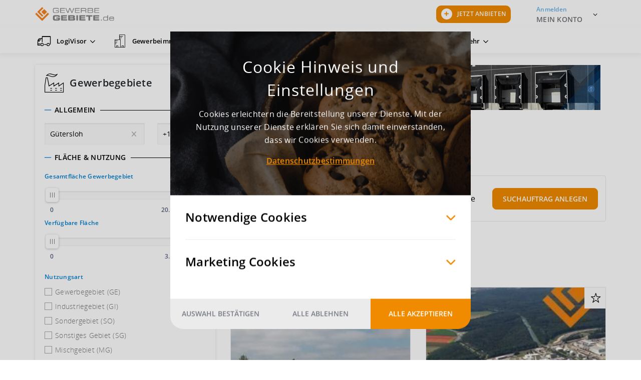

--- FILE ---
content_type: text/html; charset=utf-8
request_url: https://www.gewerbegebiete.de/suchen/Gewerbegebiete-G%C3%BCtersloh-C3035
body_size: 56865
content:
<!DOCTYPE html>
<html xmlns="http://www.w3.org/1999/xhtml"
    xml:lang="de-de" lang="de-de">
    <head>
        <meta charset="utf-8">
	<meta property="og:description" content="Finden Sie alle Gewerbegebiete und Gewerbeflächen in Gütersloh. Gewerbegebiete.de ist Ihr Tool zur Standortbestimmung.">
	<meta property="og:title" content="Detailsuche">
	<meta property="og:image" content="https://www.gewerbegebiete.de/images/Gewerbegebiete_Open_Graph.jpg">
	<meta property="og:url" content="https://www.gewerbegebiete.de/suchen/Gewerbegebiete-G%C3%BCtersloh-C3035">
	<meta property="og:site_name" content="Gewerbegebiete.de">
	<meta name="description" content="Finden Sie alle Gewerbegebiete und Gewerbeflächen in Gütersloh. Gewerbegebiete.de ist Ihr Tool zur Standortbestimmung.">
	<title>Gewerbegebiete &amp; Gewerbegrundstücke in Gütersloh</title>
	<link href="/favicon.ico" rel="icon" type="image/vnd.microsoft.icon">
<link href="/media/com_jce/site/css/content.min.css?badb4208be409b1335b815dde676300e" rel="stylesheet" />
<script type="application/json" class="joomla-script-options new">{"system.paths":{"root":"","rootFull":"https:\/\/www.gewerbegebiete.de\/","base":"","baseFull":"https:\/\/www.gewerbegebiete.de\/"},"csrf.token":"fa42d56f985e0f9d459efe473ebd72e9"}</script>
	<script src="/media/system/js/core.min.js?ee06c8994b37d13d4ad21c573bbffeeb9465c0e2"></script>
	<script src="/media/vendor/webcomponentsjs/js/webcomponents-bundle.min.js?2.8.0" nomodule defer></script>
	<script src="/media/system/js/joomla-hidden-mail-es5.min.js?b2c8377606bb898b64d21e2d06c6bb925371b9c3" nomodule defer></script>
	<script src="/media/system/js/joomla-hidden-mail.min.js?065992337609bf436e2fedbcbdc3de1406158b97" type="module"></script>
	<link rel='next' href='https://www.gewerbegebiete.de/suchen/Gewerbegebiete-G%C3%BCtersloh-C3035?page=2'>
	<link rel='canonical' href='https://www.gewerbegebiete.de/suchen/Gewerbegebiete-G%C3%BCtersloh-C3035'>

        <link rel="preload" href="https://s3.gewerbegebiete.de/templates/gewerbegebiete/fonts/OpenSans-Regular.woff2" as="font" crossorigin type="font/woff2">
        <link rel="preload" href="https://s3.gewerbegebiete.de/templates/gewerbegebiete/fonts/OpenSans-Light.woff2" as="font" crossorigin type="font/woff2">
        <link rel="preload" href="https://s3.gewerbegebiete.de/templates/gewerbegebiete/fonts/ui-icons.woff?ksc1n?1767697973493" as="font" crossorigin type="font/woff">
        <script>
            var head = document.getElementsByTagName('head')[0];
            var insertBefore = head.insertBefore;
            head.insertBefore = function (newElement, referenceElement) {
                if (newElement.href && newElement.href.indexOf('fonts.googleapis.com/css?family=Roboto') > -1) {
                    return;
                }
                insertBefore.call(head, newElement, referenceElement);
            };
        </script>
        <noscript><style>
            #nav .nav > .deeper:hover .nav-child { visibility: visible; opacity: 1; pointer-events: all; z-index: 1896; transform: translate3d(0, 0, 0); transition-delay: 0s, 0s, 0.2s; }
            #nav { overflow: initial!important; }
            .park-finder.advanced-park-finder.no-js-results { display: block!important; }
        </style></noscript>
        <meta name="apple-itunes-app" content="app-id=1225784815">
        <link rel="manifest" href="/manifest.json">
        <link rel="shortcut icon" href="https://s3.gewerbegebiete.de/templates/gewerbegebiete/favicons/favicon.ico" />
        <link rel="icon" sizes="any" href="https://s3.gewerbegebiete.de/templates/gewerbegebiete/favicons/favicon.svg" type="image/svg+xml">
        <link rel="apple-touch-icon" href="https://s3.gewerbegebiete.de/templates/gewerbegebiete/favicons/touch-icon-iphone.png">
        <link rel="apple-touch-icon" sizes="64x64" href="https://s3.gewerbegebiete.de/templates/gewerbegebiete/favicons/favicon-64x64.png">
        <link rel="apple-touch-icon" sizes="96x96" href="https://s3.gewerbegebiete.de/templates/gewerbegebiete/favicons/favicon-96x96.png">
        <link rel="apple-touch-icon" sizes="128x128" href="https://s3.gewerbegebiete.de/templates/gewerbegebiete/favicons/favicon-128x128.png">
        <link rel="apple-touch-icon" sizes="160x160" href="https://s3.gewerbegebiete.de/templates/gewerbegebiete/favicons/favicon-160x160.png">
        <link rel="apple-touch-icon" sizes="192x192" href="https://s3.gewerbegebiete.de/templates/gewerbegebiete/favicons/favicon-192x192.png">

        <script>
            window.ggBaseUrl = "";
            window.ggRootUrl = "https://www.gewerbegebiete.de/";
            window.ggCaptchaKey = '0x4AAAAAAAgSteehdCmCY0dm';
            window.profileViewUrl = {
                'estate': "/profil/",
                'property': "/profil/gewerbeimmobilien/",
                'serviceProvider': "/profil/logistikdienstleister/",
                'warehousing': "/profil/warehousing/",
            }
        </script>

        <style id="inline-core-styles">@charset "UTF-8";@keyframes listChangeAnimation{0%{opacity:0;color:#000;transform:translate(0,-15px)}50%{color:#f08b00}to{opacity:1;color:#000;transform:translate(0,0)}}@-webkit-keyframes ui-loader-anim{0%{-webkit-transform:perspective(70px)}50%{-webkit-transform:perspective(70px) rotateY(180deg)}to{-webkit-transform:perspective(70px) rotateY(180deg) rotateX(-180deg)}}@keyframes ui-loader-anim{0%{transform:perspective(70px) rotateX(0) rotateY(0);-webkit-transform:perspective(70px) rotateX(0) rotateY(0)}50%{transform:perspective(70px) rotateX(-180.1deg) rotateY(0);-webkit-transform:perspective(70px) rotateX(-180.1deg) rotateY(0)}to{transform:perspective(70px) rotateX(-180deg) rotateY(-179.9deg);-webkit-transform:perspective(70px) rotateX(-180deg) rotateY(-179.9deg)}}@-webkit-keyframes rotate3d{0%{-webkit-transform:rotateY(0);-moz-transform:rotateY(0);-ms-transform:rotateY(0);transform:rotateY(0)}to{-webkit-transform:rotateY(360deg);-moz-transform:rotateY(360deg);-ms-transform:rotateY(360deg);transform:rotateY(360deg)}}@keyframes rotate3d{0%{-webkit-transform:rotateY(0);-moz-transform:rotateY(0);-ms-transform:rotateY(0);transform:rotateY(0)}to{-webkit-transform:rotateY(360deg);-moz-transform:rotateY(360deg);-ms-transform:rotateY(360deg);transform:rotateY(360deg)}}@-webkit-keyframes slide-right{0%{-webkit-transform:translateX(-100px);-moz-transform:translateX(-100px);-ms-transform:translateX(-100px);transform:translateX(-100px);visibility:visible}50%{-webkit-transform:translateX(0);-moz-transform:translateX(0);-ms-transform:translateX(0);transform:translateX(0)}to{z-index:3;visibility:visible}}@keyframes slide-right{0%{-webkit-transform:translateX(-100px);-moz-transform:translateX(-100px);-ms-transform:translateX(-100px);transform:translateX(-100px);visibility:visible}50%{-webkit-transform:translateX(0);-moz-transform:translateX(0);-ms-transform:translateX(0);transform:translateX(0)}to{z-index:3;visibility:visible}}@-webkit-keyframes cluster-fade-in{0%{-webkit-transform:translate3d(-50%,50%,0) scale(1.5);-moz-transform:translate3d(-50%,50%,0) scale(1.5);-ms-transform:translate3d(-50%,50%,0) scale(1.5);transform:translate3d(-50%,50%,0) scale(1.5);opacity:0}to{-webkit-transform:translate3d(-50%,50%,0) scale(1);-moz-transform:translate3d(-50%,50%,0) scale(1);-ms-transform:translate3d(-50%,50%,0) scale(1);transform:translate3d(-50%,50%,0) scale(1);opacity:.85}}@keyframes cluster-fade-in{0%{-webkit-transform:translate3d(-50%,50%,0) scale(1.5);-moz-transform:translate3d(-50%,50%,0) scale(1.5);-ms-transform:translate3d(-50%,50%,0) scale(1.5);transform:translate3d(-50%,50%,0) scale(1.5);opacity:0}to{-webkit-transform:translate3d(-50%,50%,0) scale(1);-moz-transform:translate3d(-50%,50%,0) scale(1);-ms-transform:translate3d(-50%,50%,0) scale(1);transform:translate3d(-50%,50%,0) scale(1);opacity:.85}}@-webkit-keyframes tooltip-fade-in{0%{opacity:0}to{opacity:1}}@keyframes tooltip-fade-in{0%{opacity:0}to{opacity:1}}@keyframes fade{0%{opacity:0}to{opacity:1}}@-webkit-keyframes fade{0%{opacity:0}to{opacity:1}}@-webkit-keyframes slide-down{0%{-webkit-transform:translateY(-100%);-moz-transform:translateY(-100%);-ms-transform:translateY(-100%);transform:translateY(-100%);visibility:visible}to{-webkit-transform:translateY(0);-moz-transform:translateY(0);-ms-transform:translateY(0);transform:translateY(0);visibility:visible}}@keyframes slide-down{0%{-webkit-transform:translateY(-100%);-moz-transform:translateY(-100%);-ms-transform:translateY(-100%);transform:translateY(-100%);visibility:visible}to{-webkit-transform:translateY(0);-moz-transform:translateY(0);-ms-transform:translateY(0);transform:translateY(0);visibility:visible}}:root{--bs-blue:#0d6efd;--bs-indigo:#6610f2;--bs-purple:#6f42c1;--bs-pink:#d63384;--bs-red:#dc3545;--bs-orange:#fd7e14;--bs-yellow:#ffc107;--bs-green:#198754;--bs-teal:#20c997;--bs-cyan:#0dcaf0;--bs-white:#fff;--bs-gray:#6c757d;--bs-gray-dark:#343a40;--bs-primary:#f08b00;--bs-secondary:#6c757d;--bs-success:#198754;--bs-info:#0dcaf0;--bs-warning:#ffc107;--bs-danger:#dc3545;--bs-light:#f8f9fa;--bs-dark:#212529;--bs-font-sans-serif:system-ui,-apple-system,"Segoe UI",Roboto,"Helvetica Neue",Arial,"Noto Sans","Liberation Sans",sans-serif,"Apple Color Emoji","Segoe UI Emoji","Segoe UI Symbol","Noto Color Emoji";--bs-font-monospace:SFMono-Regular,Menlo,Monaco,Consolas,"Liberation Mono","Courier New",monospace;--bs-gradient:linear-gradient(180deg, rgba(255, 255, 255, 0.15), rgba(255, 255, 255, 0))}*,::after,::before{box-sizing:border-box}@media (prefers-reduced-motion:no-preference){:root{scroll-behavior:smooth}}body{margin:0;font-family:var(--bs-font-sans-serif);font-size:1rem;font-weight:400;line-height:1.5;color:#212529;background-color:#fff;-webkit-text-size-adjust:100%;-webkit-tap-highlight-color:transparent;font-family:OpenSans,Arial,sans-serif;letter-spacing:.25px;font-size:14px}hr{margin:1rem 0;color:inherit;background-color:currentColor;border:0;opacity:.25}hr:not([size]){height:1px}.h1,.h2,.h3,.h4,.h5,.h6,h4,h5,h6{margin-top:0}.h1,.h2,.h3,.h4,.h5,.h6,h1,h2,h3,h4,h5,h6{margin-bottom:.5rem;font-weight:500;line-height:1.2}.h1,h1{font-size:calc(1.375rem + 1.5vw)}@media (min-width:1200px){.h1,h1{font-size:2.5rem}}.h2,h2{font-size:calc(1.325rem + .9vw)}@media (min-width:1200px){.h2,h2{font-size:2rem}}.h3,h3{font-size:calc(1.3rem + .6vw)}@media (min-width:1200px){.h3,h3{font-size:1.75rem}}.h4,h4{font-size:calc(1.275rem + .3vw)}@media (min-width:1200px){.h4,h4{font-size:1.5rem}}.h5,h5{font-size:1.25rem}.h6,h6{font-size:1rem}p{margin:0 0 20px}abbr[data-bs-original-title],abbr[title]{text-decoration:underline dotted;cursor:help;text-decoration-skip-ink:none}address,dl,ol,p,ul{margin-bottom:1rem}address{font-style:normal;line-height:inherit}ol,ul{padding-left:2rem}dl,ol,ul{margin-top:0}ol ol,ol ul,ul ol,ul ul{margin-bottom:0}dt{font-weight:700}dd{margin-bottom:.5rem;margin-left:0}blockquote,figure{margin:0 0 1rem}b,strong{font-weight:bolder}.small,small{font-size:.875em}.mark,mark{padding:.2em;background-color:#fcf8e3}sub,sup{position:relative;font-size:.75em;line-height:0;vertical-align:baseline}sub{bottom:-.25em}sup{top:-.5em}a{color:#f08b00;text-decoration:none}a:hover{color:#c06f00}a:not([href]):not([class]),a:not([href]):not([class]):hover{color:inherit;text-decoration:none}code,kbd,pre,samp{font-family:var(--bs-font-monospace);direction:ltr;unicode-bidi:bidi-override}samp{font-size:1em}pre{display:block;margin-top:0;margin-bottom:1rem;overflow:auto}pre code{font-size:inherit;word-break:normal}code,kbd,pre{font-size:.875em}code{word-wrap:break-word;color:#d63384}a>code,pre code{color:inherit}kbd{padding:.2rem .4rem;color:#fff;background-color:#212529;border-radius:.2rem}kbd kbd{padding:0;font-size:1em;font-weight:700}img,svg{vertical-align:middle}table{caption-side:bottom;border-collapse:collapse}caption{padding-top:.5rem;padding-bottom:.5rem;color:#6c757d;text-align:left}th{text-align:inherit;text-align:-webkit-match-parent}tbody,td,tfoot,th,thead,tr{border-color:inherit;border-style:solid;border-width:0}label,output{display:inline-block}button{border-radius:0}button:focus:not(:focus-visible){outline:0}button,input,optgroup,select,textarea{margin:0;font-family:inherit;line-height:inherit}optgroup{font-size:inherit}button,select{text-transform:none}[role=button]{cursor:pointer}select{word-wrap:normal}select:disabled{opacity:1}[list]::-webkit-calendar-picker-indicator{display:none}[type=button],[type=reset],[type=submit]{-webkit-appearance:button}.form-control-color:not(:disabled):not([readonly]),.form-control[type=file]:not(:disabled):not([readonly]),[type=button]:not(:disabled),[type=reset]:not(:disabled),[type=submit]:not(:disabled),button:not(:disabled){cursor:pointer}::-moz-focus-inner{padding:0;border-style:none}fieldset{min-width:0;padding:0;margin:0;border:0}legend{float:left;width:100%;padding:0;margin-bottom:.5rem;font-size:calc(1.275rem + .3vw);line-height:inherit}@media (min-width:1200px){legend{font-size:1.5rem}}legend+*{clear:left}::-webkit-datetime-edit-day-field,::-webkit-datetime-edit-fields-wrapper,::-webkit-datetime-edit-hour-field,::-webkit-datetime-edit-minute,::-webkit-datetime-edit-month-field,::-webkit-datetime-edit-text,::-webkit-datetime-edit-year-field{padding:0}::-webkit-inner-spin-button{height:auto}[type=search]{outline-offset:-2px;-webkit-appearance:textfield}::-webkit-search-decoration{-webkit-appearance:none}::-webkit-color-swatch-wrapper{padding:0}::file-selector-button{font:inherit}::-webkit-file-upload-button{font:inherit;-webkit-appearance:button}iframe{border:0}summary{display:list-item;cursor:pointer}progress{vertical-align:baseline}[hidden]{display:none!important}.lead{font-size:1.25rem;font-weight:300}.display-1{font-size:calc(1.625rem + 4.5vw);font-weight:300;line-height:1.2}@media (min-width:1200px){.display-1{font-size:5rem}}.display-2{font-size:calc(1.575rem + 3.9vw);font-weight:300;line-height:1.2}@media (min-width:1200px){.display-2{font-size:4.5rem}}.display-3{font-size:calc(1.525rem + 3.3vw);font-weight:300;line-height:1.2}@media (min-width:1200px){.display-3{font-size:4rem}}.display-4{font-size:calc(1.475rem + 2.7vw);font-weight:300;line-height:1.2}@media (min-width:1200px){.display-4{font-size:3.5rem}}.display-5{font-size:calc(1.425rem + 2.1vw);font-weight:300;line-height:1.2}@media (min-width:1200px){.display-5{font-size:3rem}}.display-6{font-size:calc(1.375rem + 1.5vw);font-weight:300;line-height:1.2}@media (min-width:1200px){.display-6{font-size:2.5rem}}.list-inline,.list-unstyled{padding-left:0;list-style:none}.list-inline-item{display:inline-block}.list-inline-item:not(:last-child){margin-right:.5rem}.initialism{font-size:.875em;text-transform:uppercase}.blockquote{margin-bottom:1rem;font-size:1.25rem}.blockquote>:last-child{margin-bottom:0}.blockquote-footer{margin-top:-1rem;margin-bottom:1rem;font-size:.875em;color:#6c757d}.blockquote-footer::before{content:"— "}.container,.container-fluid,.container-lg,.container-md,.container-xl{width:100%;padding-right:var(--bs-gutter-x,15px);padding-left:var(--bs-gutter-x,15px);margin-right:auto;margin-left:auto}@media (min-width:768px){.container,.container-md,.container-sm{max-width:750px}}@media (min-width:992px){.container,.container-lg,.container-md,.container-sm{max-width:970px}}@media (min-width:1200px){.container,.container-lg,.container-md,.container-sm,.container-xl{max-width:1170px}}.row{--bs-gutter-x:15px;--bs-gutter-y:0;display:flex;flex-wrap:wrap;margin-top:calc(var(--bs-gutter-y)*-1);margin-right:calc(var(--bs-gutter-x)*-1);margin-left:calc(var(--bs-gutter-x)*-1)}.row>*{flex-shrink:0;width:100%;max-width:100%;padding-right:calc(var(--bs-gutter-x)*1);padding-left:calc(var(--bs-gutter-x)*1);margin-top:var(--bs-gutter-y)}.col{flex:1 0 0%}.row-cols-auto>*{flex:0 0 auto;width:auto}.row-cols-1>*{flex:0 0 auto;width:100%}.row-cols-2>*{flex:0 0 auto;width:50%}.row-cols-3>*{flex:0 0 auto;width:33.3333333333%}.row-cols-4>*{flex:0 0 auto;width:25%}.row-cols-5>*{flex:0 0 auto;width:20%}.row-cols-6>*{flex:0 0 auto;width:16.6666666667%}@media (min-width:576px){.col-sm{flex:1 0 0%}.row-cols-sm-auto>*{flex:0 0 auto;width:auto}.row-cols-sm-1>*{flex:0 0 auto;width:100%}.row-cols-sm-2>*{flex:0 0 auto;width:50%}.row-cols-sm-3>*{flex:0 0 auto;width:33.3333333333%}.row-cols-sm-4>*{flex:0 0 auto;width:25%}.row-cols-sm-5>*{flex:0 0 auto;width:20%}.row-cols-sm-6>*{flex:0 0 auto;width:16.6666666667%}}@media (min-width:768px){.col-md{flex:1 0 0%}.row-cols-md-auto>*{flex:0 0 auto;width:auto}.row-cols-md-1>*{flex:0 0 auto;width:100%}.row-cols-md-2>*{flex:0 0 auto;width:50%}.row-cols-md-3>*{flex:0 0 auto;width:33.3333333333%}.row-cols-md-4>*{flex:0 0 auto;width:25%}.row-cols-md-5>*{flex:0 0 auto;width:20%}.row-cols-md-6>*{flex:0 0 auto;width:16.6666666667%}}@media (min-width:992px){.col-lg{flex:1 0 0%}.row-cols-lg-auto>*{flex:0 0 auto;width:auto}.row-cols-lg-1>*{flex:0 0 auto;width:100%}.row-cols-lg-2>*{flex:0 0 auto;width:50%}.row-cols-lg-3>*{flex:0 0 auto;width:33.3333333333%}.row-cols-lg-4>*{flex:0 0 auto;width:25%}.row-cols-lg-5>*{flex:0 0 auto;width:20%}.row-cols-lg-6>*{flex:0 0 auto;width:16.6666666667%}}@media (min-width:1200px){.col-xl{flex:1 0 0%}.row-cols-xl-auto>*{flex:0 0 auto;width:auto}.row-cols-xl-1>*{flex:0 0 auto;width:100%}.row-cols-xl-2>*{flex:0 0 auto;width:50%}.row-cols-xl-3>*{flex:0 0 auto;width:33.3333333333%}.row-cols-xl-4>*{flex:0 0 auto;width:25%}.row-cols-xl-5>*{flex:0 0 auto;width:20%}.row-cols-xl-6>*{flex:0 0 auto;width:16.6666666667%}}@media (min-width:1400px){.col-xxl{flex:1 0 0%}.row-cols-xxl-auto>*{flex:0 0 auto;width:auto}.row-cols-xxl-1>*{flex:0 0 auto;width:100%}.row-cols-xxl-2>*{flex:0 0 auto;width:50%}.row-cols-xxl-3>*{flex:0 0 auto;width:33.3333333333%}.row-cols-xxl-4>*{flex:0 0 auto;width:25%}.row-cols-xxl-5>*{flex:0 0 auto;width:20%}.row-cols-xxl-6>*{flex:0 0 auto;width:16.6666666667%}}.col-auto{flex:0 0 auto;width:auto}.col-1,.col-2{flex:0 0 auto;width:8.33333333%}.col-2{width:16.66666667%}.col-3,.col-4{flex:0 0 auto;width:25%}.col-4{width:33.33333333%}.col-5,.col-6{flex:0 0 auto;width:41.66666667%}.col-6{width:50%}.col-7,.col-8{flex:0 0 auto;width:58.33333333%}.col-8{width:66.66666667%}.col-10,.col-9{flex:0 0 auto;width:75%}.col-10{width:83.33333333%}.col-11,.col-12{flex:0 0 auto;width:91.66666667%}.col-12{width:100%}.offset-1{margin-left:8.33333333%}.offset-2{margin-left:16.66666667%}.offset-3{margin-left:25%}.offset-4{margin-left:33.33333333%}.offset-5{margin-left:41.66666667%}.offset-6{margin-left:50%}.offset-7{margin-left:58.33333333%}.offset-8{margin-left:66.66666667%}.offset-9{margin-left:75%}.offset-10{margin-left:83.33333333%}.offset-11{margin-left:91.66666667%}.g-0,.gx-0{--bs-gutter-x:0}.g-0,.gy-0{--bs-gutter-y:0}.g-1,.gx-1{--bs-gutter-x:0.25rem}.g-1,.gy-1{--bs-gutter-y:0.25rem}.g-2,.gx-2{--bs-gutter-x:0.5rem}.g-2,.gy-2{--bs-gutter-y:0.5rem}.g-3,.gx-3{--bs-gutter-x:1rem}.g-3,.gy-3{--bs-gutter-y:1rem}.g-4,.gx-4{--bs-gutter-x:1.5rem}.g-4,.gy-4{--bs-gutter-y:1.5rem}.g-5,.gx-5{--bs-gutter-x:3rem}.g-5,.gy-5{--bs-gutter-y:3rem}@media (min-width:576px){.col-sm-auto{flex:0 0 auto;width:auto}.col-sm-1,.col-sm-2{flex:0 0 auto;width:8.33333333%}.col-sm-2{width:16.66666667%}.col-sm-3,.col-sm-4{flex:0 0 auto;width:25%}.col-sm-4{width:33.33333333%}.col-sm-5,.col-sm-6{flex:0 0 auto;width:41.66666667%}.col-sm-6{width:50%}.col-sm-7,.col-sm-8{flex:0 0 auto;width:58.33333333%}.col-sm-8{width:66.66666667%}.col-sm-10,.col-sm-9{flex:0 0 auto;width:75%}.col-sm-10{width:83.33333333%}.col-sm-11,.col-sm-12{flex:0 0 auto;width:91.66666667%}.col-sm-12{width:100%}.offset-sm-0{margin-left:0}.offset-sm-1{margin-left:8.33333333%}.offset-sm-2{margin-left:16.66666667%}.offset-sm-3{margin-left:25%}.offset-sm-4{margin-left:33.33333333%}.offset-sm-5{margin-left:41.66666667%}.offset-sm-6{margin-left:50%}.offset-sm-7{margin-left:58.33333333%}.offset-sm-8{margin-left:66.66666667%}.offset-sm-9{margin-left:75%}.offset-sm-10{margin-left:83.33333333%}.offset-sm-11{margin-left:91.66666667%}.g-sm-0,.gx-sm-0{--bs-gutter-x:0}.g-sm-0,.gy-sm-0{--bs-gutter-y:0}.g-sm-1,.gx-sm-1{--bs-gutter-x:0.25rem}.g-sm-1,.gy-sm-1{--bs-gutter-y:0.25rem}.g-sm-2,.gx-sm-2{--bs-gutter-x:0.5rem}.g-sm-2,.gy-sm-2{--bs-gutter-y:0.5rem}.g-sm-3,.gx-sm-3{--bs-gutter-x:1rem}.g-sm-3,.gy-sm-3{--bs-gutter-y:1rem}.g-sm-4,.gx-sm-4{--bs-gutter-x:1.5rem}.g-sm-4,.gy-sm-4{--bs-gutter-y:1.5rem}.g-sm-5,.gx-sm-5{--bs-gutter-x:3rem}.g-sm-5,.gy-sm-5{--bs-gutter-y:3rem}}@media (min-width:768px){.col-md-auto{flex:0 0 auto;width:auto}.col-md-1,.col-md-2{flex:0 0 auto;width:8.33333333%}.col-md-2{width:16.66666667%}.col-md-3,.col-md-4{flex:0 0 auto;width:25%}.col-md-4{width:33.33333333%}.col-md-5,.col-md-6{flex:0 0 auto;width:41.66666667%}.col-md-6{width:50%}.col-md-7,.col-md-8{flex:0 0 auto;width:58.33333333%}.col-md-8{width:66.66666667%}.col-md-10,.col-md-9{flex:0 0 auto;width:75%}.col-md-10{width:83.33333333%}.col-md-11,.col-md-12{flex:0 0 auto;width:91.66666667%}.col-md-12{width:100%}.offset-md-0{margin-left:0}.offset-md-1{margin-left:8.33333333%}.offset-md-2{margin-left:16.66666667%}.offset-md-3{margin-left:25%}.offset-md-4{margin-left:33.33333333%}.offset-md-5{margin-left:41.66666667%}.offset-md-6{margin-left:50%}.offset-md-7{margin-left:58.33333333%}.offset-md-8{margin-left:66.66666667%}.offset-md-9{margin-left:75%}.offset-md-10{margin-left:83.33333333%}.offset-md-11{margin-left:91.66666667%}.g-md-0,.gx-md-0{--bs-gutter-x:0}.g-md-0,.gy-md-0{--bs-gutter-y:0}.g-md-1,.gx-md-1{--bs-gutter-x:0.25rem}.g-md-1,.gy-md-1{--bs-gutter-y:0.25rem}.g-md-2,.gx-md-2{--bs-gutter-x:0.5rem}.g-md-2,.gy-md-2{--bs-gutter-y:0.5rem}.g-md-3,.gx-md-3{--bs-gutter-x:1rem}.g-md-3,.gy-md-3{--bs-gutter-y:1rem}.g-md-4,.gx-md-4{--bs-gutter-x:1.5rem}.g-md-4,.gy-md-4{--bs-gutter-y:1.5rem}.g-md-5,.gx-md-5{--bs-gutter-x:3rem}.g-md-5,.gy-md-5{--bs-gutter-y:3rem}}@media (min-width:992px){.col-lg-auto{flex:0 0 auto;width:auto}.col-lg-1,.col-lg-2{flex:0 0 auto;width:8.33333333%}.col-lg-2{width:16.66666667%}.col-lg-3,.col-lg-4{flex:0 0 auto;width:25%}.col-lg-4{width:33.33333333%}.col-lg-5,.col-lg-6{flex:0 0 auto;width:41.66666667%}.col-lg-6{width:50%}.col-lg-7,.col-lg-8{flex:0 0 auto;width:58.33333333%}.col-lg-8{width:66.66666667%}.col-lg-10,.col-lg-9{flex:0 0 auto;width:75%}.col-lg-10{width:83.33333333%}.col-lg-11,.col-lg-12{flex:0 0 auto;width:91.66666667%}.col-lg-12{width:100%}.offset-lg-0{margin-left:0}.offset-lg-1{margin-left:8.33333333%}.offset-lg-2{margin-left:16.66666667%}.offset-lg-3{margin-left:25%}.offset-lg-4{margin-left:33.33333333%}.offset-lg-5{margin-left:41.66666667%}.offset-lg-6{margin-left:50%}.offset-lg-7{margin-left:58.33333333%}.offset-lg-8{margin-left:66.66666667%}.offset-lg-9{margin-left:75%}.offset-lg-10{margin-left:83.33333333%}.offset-lg-11{margin-left:91.66666667%}.g-lg-0,.gx-lg-0{--bs-gutter-x:0}.g-lg-0,.gy-lg-0{--bs-gutter-y:0}.g-lg-1,.gx-lg-1{--bs-gutter-x:0.25rem}.g-lg-1,.gy-lg-1{--bs-gutter-y:0.25rem}.g-lg-2,.gx-lg-2{--bs-gutter-x:0.5rem}.g-lg-2,.gy-lg-2{--bs-gutter-y:0.5rem}.g-lg-3,.gx-lg-3{--bs-gutter-x:1rem}.g-lg-3,.gy-lg-3{--bs-gutter-y:1rem}.g-lg-4,.gx-lg-4{--bs-gutter-x:1.5rem}.g-lg-4,.gy-lg-4{--bs-gutter-y:1.5rem}.g-lg-5,.gx-lg-5{--bs-gutter-x:3rem}.g-lg-5,.gy-lg-5{--bs-gutter-y:3rem}}@media (min-width:1200px){.col-xl-auto{flex:0 0 auto;width:auto}.col-xl-1,.col-xl-2{flex:0 0 auto;width:8.33333333%}.col-xl-2{width:16.66666667%}.col-xl-3,.col-xl-4{flex:0 0 auto;width:25%}.col-xl-4{width:33.33333333%}.col-xl-5,.col-xl-6{flex:0 0 auto;width:41.66666667%}.col-xl-6{width:50%}.col-xl-7,.col-xl-8{flex:0 0 auto;width:58.33333333%}.col-xl-8{width:66.66666667%}.col-xl-10,.col-xl-9{flex:0 0 auto;width:75%}.col-xl-10{width:83.33333333%}.col-xl-11,.col-xl-12{flex:0 0 auto;width:91.66666667%}.col-xl-12{width:100%}.offset-xl-0{margin-left:0}.offset-xl-1{margin-left:8.33333333%}.offset-xl-2{margin-left:16.66666667%}.offset-xl-3{margin-left:25%}.offset-xl-4{margin-left:33.33333333%}.offset-xl-5{margin-left:41.66666667%}.offset-xl-6{margin-left:50%}.offset-xl-7{margin-left:58.33333333%}.offset-xl-8{margin-left:66.66666667%}.offset-xl-9{margin-left:75%}.offset-xl-10{margin-left:83.33333333%}.offset-xl-11{margin-left:91.66666667%}.g-xl-0,.gx-xl-0{--bs-gutter-x:0}.g-xl-0,.gy-xl-0{--bs-gutter-y:0}.g-xl-1,.gx-xl-1{--bs-gutter-x:0.25rem}.g-xl-1,.gy-xl-1{--bs-gutter-y:0.25rem}.g-xl-2,.gx-xl-2{--bs-gutter-x:0.5rem}.g-xl-2,.gy-xl-2{--bs-gutter-y:0.5rem}.g-xl-3,.gx-xl-3{--bs-gutter-x:1rem}.g-xl-3,.gy-xl-3{--bs-gutter-y:1rem}.g-xl-4,.gx-xl-4{--bs-gutter-x:1.5rem}.g-xl-4,.gy-xl-4{--bs-gutter-y:1.5rem}.g-xl-5,.gx-xl-5{--bs-gutter-x:3rem}.g-xl-5,.gy-xl-5{--bs-gutter-y:3rem}}@media (min-width:1400px){.col-xxl-auto{flex:0 0 auto;width:auto}.col-xxl-1,.col-xxl-2{flex:0 0 auto;width:8.33333333%}.col-xxl-2{width:16.66666667%}.col-xxl-3,.col-xxl-4{flex:0 0 auto;width:25%}.col-xxl-4{width:33.33333333%}.col-xxl-5,.col-xxl-6{flex:0 0 auto;width:41.66666667%}.col-xxl-6{width:50%}.col-xxl-7,.col-xxl-8{flex:0 0 auto;width:58.33333333%}.col-xxl-8{width:66.66666667%}.col-xxl-10,.col-xxl-9{flex:0 0 auto;width:75%}.col-xxl-10{width:83.33333333%}.col-xxl-11,.col-xxl-12{flex:0 0 auto;width:91.66666667%}.col-xxl-12{width:100%}.offset-xxl-0{margin-left:0}.offset-xxl-1{margin-left:8.33333333%}.offset-xxl-2{margin-left:16.66666667%}.offset-xxl-3{margin-left:25%}.offset-xxl-4{margin-left:33.33333333%}.offset-xxl-5{margin-left:41.66666667%}.offset-xxl-6{margin-left:50%}.offset-xxl-7{margin-left:58.33333333%}.offset-xxl-8{margin-left:66.66666667%}.offset-xxl-9{margin-left:75%}.offset-xxl-10{margin-left:83.33333333%}.offset-xxl-11{margin-left:91.66666667%}.g-xxl-0,.gx-xxl-0{--bs-gutter-x:0}.g-xxl-0,.gy-xxl-0{--bs-gutter-y:0}.g-xxl-1,.gx-xxl-1{--bs-gutter-x:0.25rem}.g-xxl-1,.gy-xxl-1{--bs-gutter-y:0.25rem}.g-xxl-2,.gx-xxl-2{--bs-gutter-x:0.5rem}.g-xxl-2,.gy-xxl-2{--bs-gutter-y:0.5rem}.g-xxl-3,.gx-xxl-3{--bs-gutter-x:1rem}.g-xxl-3,.gy-xxl-3{--bs-gutter-y:1rem}.g-xxl-4,.gx-xxl-4{--bs-gutter-x:1.5rem}.g-xxl-4,.gy-xxl-4{--bs-gutter-y:1.5rem}.g-xxl-5,.gx-xxl-5{--bs-gutter-x:3rem}.g-xxl-5,.gy-xxl-5{--bs-gutter-y:3rem}}.form-label{margin-bottom:.5rem}.col-form-label{padding-top:calc(.375rem + 1px);padding-bottom:calc(.375rem + 1px);margin-bottom:0;font-size:inherit;line-height:1.5}.col-form-label-lg{padding-top:calc(.5rem + 1px);padding-bottom:calc(.5rem + 1px);font-size:1.25rem}.col-form-label-sm{padding-top:calc(.25rem + 1px);padding-bottom:calc(.25rem + 1px);font-size:.875rem}.form-text{margin-top:.25rem;font-size:.875em;color:#6c757d}.form-control{display:block;width:100%;padding:.375rem .75rem;font-size:1rem;font-weight:400;line-height:1.5;color:#212529;background-color:#fff;background-clip:padding-box;border:1px solid #ced4da;appearance:none;border-radius:.25rem;transition:border-color .15s ease-in-out,box-shadow .15s ease-in-out}@media (prefers-reduced-motion:reduce){.form-control{transition:none}}.form-control[type=file]{overflow:hidden}.form-control:focus{color:#212529;background-color:#fff;border-color:#f8c580;outline:0;box-shadow:0 0 0 .25rem rgba(240,139,0,.25)}.form-control::-webkit-date-and-time-value{height:1.5em}.form-control::placeholder{color:#6c757d;opacity:1}.form-control:disabled,.form-control[readonly]{background-color:#e9ecef;opacity:1}.form-control::file-selector-button{padding:.375rem .75rem;margin:-.375rem -.75rem;margin-inline-end:.75rem;color:#212529;background-color:#e9ecef;pointer-events:none;border-color:inherit;border-style:solid;border-width:0;border-inline-end-width:1px;border-radius:0;transition:color .15s ease-in-out,background-color .15s ease-in-out,border-color .15s ease-in-out,box-shadow .15s ease-in-out}@media (prefers-reduced-motion:reduce){.form-control::file-selector-button{transition:none}}.form-control:hover:not(:disabled):not([readonly])::file-selector-button{background-color:#dde0e3}.form-control::-webkit-file-upload-button{padding:.375rem .75rem;margin:-.375rem -.75rem;margin-inline-end:.75rem;color:#212529;background-color:#e9ecef;pointer-events:none;border-color:inherit;border-style:solid;border-width:0;border-inline-end-width:1px;border-radius:0;transition:color .15s ease-in-out,background-color .15s ease-in-out,border-color .15s ease-in-out,box-shadow .15s ease-in-out}@media (prefers-reduced-motion:reduce){.form-control::-webkit-file-upload-button{transition:none}}.form-control:hover:not(:disabled):not([readonly])::-webkit-file-upload-button{background-color:#dde0e3}.form-control-plaintext{display:block;width:100%;padding:.375rem 0;margin-bottom:0;line-height:1.5;color:#212529;background-color:transparent;border:solid transparent;border-width:1px 0}.form-control-plaintext.form-control-lg,.form-control-plaintext.form-control-sm{padding-right:0;padding-left:0}.form-control-sm{min-height:calc(1.5em + (.5rem + 2px));padding:.25rem .5rem;font-size:.875rem;border-radius:.2rem}.form-control-sm::file-selector-button{padding:.25rem .5rem;margin:-.25rem -.5rem;margin-inline-end:.5rem}.form-control-sm::-webkit-file-upload-button{padding:.25rem .5rem;margin:-.25rem -.5rem;margin-inline-end:.5rem}.form-control-lg{min-height:calc(1.5em + (1rem + 2px));padding:.5rem 1rem;font-size:1.25rem;border-radius:.3rem}.form-control-lg::file-selector-button{padding:.5rem 1rem;margin:-.5rem -1rem;margin-inline-end:1rem}.form-control-lg::-webkit-file-upload-button{padding:.5rem 1rem;margin:-.5rem -1rem;margin-inline-end:1rem}textarea.form-control{min-height:calc(1.5em + (.75rem + 2px))}textarea.form-control-sm{min-height:calc(1.5em + (.5rem + 2px))}textarea.form-control-lg{min-height:calc(1.5em + (1rem + 2px))}.form-control-color{max-width:3rem;height:auto;padding:.375rem}.form-control-color::-moz-color-swatch{height:1.5em;border-radius:.25rem}.form-control-color::-webkit-color-swatch{height:1.5em;border-radius:.25rem}.form-select{display:block;width:100%;padding:.375rem 2.25rem .375rem .75rem;-moz-padding-start:calc(.75rem - 3px);font-size:1rem;font-weight:400;line-height:1.5;color:#212529;background-color:#fff;background-image:url("data:image/svg+xml,%3csvg xmlns='http://www.w3.org/2000/svg' viewBox='0 0 16 16'%3e%3cpath fill='none' stroke='%23343a40' stroke-linecap='round' stroke-linejoin='round' stroke-width='2' d='M2 5l6 6 6-6'/%3e%3c/svg%3e");background-repeat:no-repeat;background-position:right .75rem center;background-size:16px 12px;border:1px solid #ced4da;border-radius:.25rem;transition:border-color .15s ease-in-out,box-shadow .15s ease-in-out;appearance:none}@media (prefers-reduced-motion:reduce){.form-select{transition:none}}.form-select:focus{border-color:#f8c580;outline:0;box-shadow:0 0 0 .25rem rgba(240,139,0,.25)}.form-select[multiple],.form-select[size]:not([size="1"]){padding-right:.75rem;background-image:none}.form-select:disabled{background-color:#e9ecef}.form-select:-moz-focusring{color:transparent;text-shadow:0 0 0 #212529}.form-select-sm{padding-top:.25rem;padding-bottom:.25rem;padding-left:.5rem;font-size:.875rem}.form-select-lg{padding-top:.5rem;padding-bottom:.5rem;padding-left:1rem;font-size:1.25rem}.form-check{display:block;min-height:1.5rem;padding-left:1.5em;margin-bottom:.125rem}.form-check .form-check-input{float:left;margin-left:-1.5em}.form-check-input{width:1em;height:1em;margin-top:.25em;vertical-align:top;background-color:#fff;background-repeat:no-repeat;background-position:center;background-size:contain;border:1px solid rgba(0,0,0,.25);appearance:none;color-adjust:exact}.form-check-input[type=checkbox]{border-radius:.25em}.form-check-input[type=radio]{border-radius:50%}.form-check-input:active{filter:brightness(90%)}.form-check-input:focus{border-color:#f8c580;outline:0;box-shadow:0 0 0 .25rem rgba(240,139,0,.25)}.form-check-input:checked{background-color:#f08b00;border-color:#f08b00}.form-check-input:checked[type=checkbox]{background-image:url("data:image/svg+xml,%3csvg xmlns='http://www.w3.org/2000/svg' viewBox='0 0 20 20'%3e%3cpath fill='none' stroke='%23fff' stroke-linecap='round' stroke-linejoin='round' stroke-width='3' d='M6 10l3 3l6-6'/%3e%3c/svg%3e")}.form-check-input:checked[type=radio]{background-image:url("data:image/svg+xml,%3csvg xmlns='http://www.w3.org/2000/svg' viewBox='-4 -4 8 8'%3e%3ccircle r='2' fill='%23fff'/%3e%3c/svg%3e")}.form-check-input[type=checkbox]:indeterminate{background-color:#f08b00;border-color:#f08b00;background-image:url("data:image/svg+xml,%3csvg xmlns='http://www.w3.org/2000/svg' viewBox='0 0 20 20'%3e%3cpath fill='none' stroke='%23fff' stroke-linecap='round' stroke-linejoin='round' stroke-width='3' d='M6 10h8'/%3e%3c/svg%3e")}.form-check-input:disabled{pointer-events:none;filter:none;opacity:.5}.form-check-input:disabled~.form-check-label,.form-check-input[disabled]~.form-check-label{opacity:.5}.form-switch{padding-left:2.5em}.form-switch .form-check-input{width:2em;margin-left:-2.5em;background-image:url("data:image/svg+xml,%3csvg xmlns='http://www.w3.org/2000/svg' viewBox='-4 -4 8 8'%3e%3ccircle r='3' fill='rgba%280, 0, 0, 0.25%29'/%3e%3c/svg%3e");background-position:left center;border-radius:2em;transition:background-position .15s ease-in-out}@media (prefers-reduced-motion:reduce){.form-switch .form-check-input{transition:none}}.form-switch .form-check-input:focus{background-image:url("data:image/svg+xml,%3csvg xmlns='http://www.w3.org/2000/svg' viewBox='-4 -4 8 8'%3e%3ccircle r='3' fill='%23f8c580'/%3e%3c/svg%3e")}.form-switch .form-check-input:checked{background-position:right center;background-image:url("data:image/svg+xml,%3csvg xmlns='http://www.w3.org/2000/svg' viewBox='-4 -4 8 8'%3e%3ccircle r='3' fill='%23fff'/%3e%3c/svg%3e")}.form-check-inline{display:inline-block;margin-right:1rem}.btn-check{position:absolute;clip:rect(0,0,0,0);pointer-events:none}.btn-check:disabled+.btn,.btn-check[disabled]+.btn{pointer-events:none;filter:none;opacity:.65}.form-range{width:100%;height:1.5rem;padding:0;background-color:transparent;appearance:none}#header .bar .header-right-menu .account-module .inner-common a:active,#header .bar .header-right-menu .account-module .inner-common a:focus,#header .bar .header-right-menu .account-module .inner-left a:active,#header .bar .header-right-menu .account-module .inner-left a:focus,#header .bar .header-right-menu .account-module .inner-right a:active,#header .bar .header-right-menu .account-module .inner-right a:focus,.form-range:focus,.gg-cookie-blocker .modal footer button:active,.gg-cookie-blocker .modal footer button:focus{outline:0}.form-range:focus::-webkit-slider-thumb{box-shadow:0 0 0 1px #fff,0 0 0 .25rem rgba(240,139,0,.25)}.form-range:focus::-moz-range-thumb{box-shadow:0 0 0 1px #fff,0 0 0 .25rem rgba(240,139,0,.25)}.form-range::-moz-focus-outer{border:0}.form-range::-webkit-slider-thumb{width:1rem;height:1rem;margin-top:-.25rem;background-color:#f08b00;border:0;border-radius:1rem;transition:background-color .15s ease-in-out,border-color .15s ease-in-out,box-shadow .15s ease-in-out;appearance:none}@media (prefers-reduced-motion:reduce){.form-range::-webkit-slider-thumb{transition:none}}.form-range::-webkit-slider-thumb:active{background-color:#fbdcb3}.form-range::-webkit-slider-runnable-track{width:100%;height:.5rem;color:transparent;cursor:pointer;background-color:#dee2e6;border-color:transparent;border-radius:1rem}.form-range::-moz-range-thumb{width:1rem;height:1rem;background-color:#f08b00;border:0;border-radius:1rem;transition:background-color .15s ease-in-out,border-color .15s ease-in-out,box-shadow .15s ease-in-out;appearance:none}@media (prefers-reduced-motion:reduce){.form-range::-moz-range-thumb{transition:none}}.form-range::-moz-range-thumb:active{background-color:#fbdcb3}.form-range::-moz-range-track{width:100%;height:.5rem;color:transparent;cursor:pointer;background-color:#dee2e6;border-color:transparent;border-radius:1rem}.form-range:disabled{pointer-events:none}.form-range:disabled::-webkit-slider-thumb{background-color:#adb5bd}.form-range:disabled::-moz-range-thumb{background-color:#adb5bd}.form-floating{position:relative}.form-floating>.form-control,.form-floating>.form-select{height:calc(3.5rem + 2px);line-height:1.25}.form-floating>label{position:absolute;top:0;left:0;height:100%;padding:1rem .75rem;pointer-events:none;border:1px solid transparent;transform-origin:0 0;transition:opacity .1s ease-in-out,transform .1s ease-in-out}@media (prefers-reduced-motion:reduce){.form-floating>label{transition:none}}.form-floating>.form-control{padding:1rem .75rem}.form-floating>.form-control::placeholder{color:transparent}.form-floating>.form-control:focus,.form-floating>.form-control:not(:placeholder-shown){padding-top:1.625rem;padding-bottom:.625rem}.form-floating>.form-control:-webkit-autofill{padding-top:1.625rem;padding-bottom:.625rem}.form-floating>.form-select{padding-top:1.625rem;padding-bottom:.625rem}.form-floating>.form-control:focus~label,.form-floating>.form-control:not(:placeholder-shown)~label,.form-floating>.form-select~label{opacity:.65;transform:scale(.85) translateY(-.5rem) translateX(.15rem)}.form-floating>.form-control:-webkit-autofill~label{opacity:.65;transform:scale(.85) translateY(-.5rem) translateX(.15rem)}.input-group{position:relative;width:100%}.input-group>.form-control,.input-group>.form-select{position:relative;flex:1 1 auto;width:1%;min-width:0}.input-group .btn:focus,.input-group>.form-control:focus,.input-group>.form-select:focus{z-index:3}.input-group .btn{position:relative;z-index:2}.input-group-text{display:flex;align-items:center;padding:.375rem .75rem;font-size:1rem;font-weight:400;line-height:1.5;color:#212529;text-align:center;white-space:nowrap;background-color:#e9ecef;border:1px solid #ced4da;border-radius:.25rem}.input-group-lg>.btn,.input-group-lg>.form-control,.input-group-lg>.form-select,.input-group-lg>.input-group-text{padding:.5rem 1rem;font-size:1.25rem;border-radius:.3rem}.input-group-sm>.btn,.input-group-sm>.form-control,.input-group-sm>.form-select,.input-group-sm>.input-group-text{padding:.25rem .5rem;font-size:.875rem;border-radius:.2rem}.input-group-lg>.form-select,.input-group-sm>.form-select{padding-right:3rem}.input-group.has-validation>.dropdown-toggle:nth-last-child(n+4),.input-group.has-validation>:nth-last-child(n+3):not(.dropdown-toggle):not(.dropdown-menu),.input-group:not(.has-validation)>.dropdown-toggle:nth-last-child(n+3),.input-group:not(.has-validation)>:not(:last-child):not(.dropdown-toggle):not(.dropdown-menu){border-top-right-radius:0;border-bottom-right-radius:0}.input-group>:not(:first-child):not(.dropdown-menu):not(.valid-tooltip):not(.valid-feedback):not(.invalid-tooltip):not(.invalid-feedback){margin-left:-1px;border-top-left-radius:0;border-bottom-left-radius:0}.valid-feedback{display:none;width:100%;margin-top:.25rem;font-size:.875em;color:#198754}.valid-tooltip{position:absolute;top:100%;z-index:5;display:none;max-width:100%;padding:.25rem .5rem;margin-top:.1rem;font-size:.875rem;color:#fff;background-color:rgba(25,135,84,.9);border-radius:.25rem}.is-valid~.valid-feedback,.is-valid~.valid-tooltip,.was-validated :valid~.valid-feedback,.was-validated :valid~.valid-tooltip{display:block}.form-control.is-valid,.was-validated .form-control:valid{border-color:#198754;padding-right:calc(1.5em + .75rem);background-image:url("data:image/svg+xml,%3csvg xmlns='http://www.w3.org/2000/svg' viewBox='0 0 8 8'%3e%3cpath fill='%23198754' d='M2.3 6.73L.6 4.53c-.4-1.04.46-1.4 1.1-.8l1.1 1.4 3.4-3.8c.6-.63 1.6-.27 1.2.7l-4 4.6c-.43.5-.8.4-1.1.1z'/%3e%3c/svg%3e");background-repeat:no-repeat;background-position:right calc(.375em + .1875rem) center;background-size:calc(.75em + .375rem) calc(.75em + .375rem)}.form-control.is-valid:focus,.was-validated .form-control:valid:focus{border-color:#198754;box-shadow:0 0 0 .25rem rgba(25,135,84,.25)}.was-validated textarea.form-control:valid,textarea.form-control.is-valid{padding-right:calc(1.5em + .75rem);background-position:top calc(.375em + .1875rem) right calc(.375em + .1875rem)}.form-select.is-valid,.was-validated .form-select:valid{border-color:#198754}.form-select.is-valid:not([multiple]):not([size]),.form-select.is-valid:not([multiple])[size="1"],.was-validated .form-select:valid:not([multiple]):not([size]),.was-validated .form-select:valid:not([multiple])[size="1"]{padding-right:4.125rem;background-image:url("data:image/svg+xml,%3csvg xmlns='http://www.w3.org/2000/svg' viewBox='0 0 16 16'%3e%3cpath fill='none' stroke='%23343a40' stroke-linecap='round' stroke-linejoin='round' stroke-width='2' d='M2 5l6 6 6-6'/%3e%3c/svg%3e"),url("data:image/svg+xml,%3csvg xmlns='http://www.w3.org/2000/svg' viewBox='0 0 8 8'%3e%3cpath fill='%23198754' d='M2.3 6.73L.6 4.53c-.4-1.04.46-1.4 1.1-.8l1.1 1.4 3.4-3.8c.6-.63 1.6-.27 1.2.7l-4 4.6c-.43.5-.8.4-1.1.1z'/%3e%3c/svg%3e");background-position:right .75rem center,center right 2.25rem;background-size:16px 12px,calc(.75em + .375rem) calc(.75em + .375rem)}.form-select.is-valid:focus,.was-validated .form-select:valid:focus{border-color:#198754;box-shadow:0 0 0 .25rem rgba(25,135,84,.25)}.form-check-input.is-valid,.was-validated .form-check-input:valid{border-color:#198754}.form-check-input.is-valid:checked,.was-validated .form-check-input:valid:checked{background-color:#198754}.form-check-input.is-valid:focus,.was-validated .form-check-input:valid:focus{box-shadow:0 0 0 .25rem rgba(25,135,84,.25)}.form-check-input.is-valid~.form-check-label,.was-validated .form-check-input:valid~.form-check-label{color:#198754}.form-check-inline .form-check-input~.valid-feedback{margin-left:.5em}.input-group .form-control.is-valid,.input-group .form-select.is-valid,.was-validated .input-group .form-control:valid,.was-validated .input-group .form-select:valid{z-index:1}.input-group .form-control.is-valid:focus,.input-group .form-select.is-valid:focus,.was-validated .input-group .form-control:valid:focus,.was-validated .input-group .form-select:valid:focus{z-index:3}.invalid-feedback{display:none;width:100%;margin-top:.25rem;font-size:.875em;color:#dc3545}.invalid-tooltip{position:absolute;top:100%;z-index:5;display:none;max-width:100%;padding:.25rem .5rem;margin-top:.1rem;font-size:.875rem;color:#fff;background-color:rgba(220,53,69,.9);border-radius:.25rem}.is-invalid~.invalid-feedback,.is-invalid~.invalid-tooltip,.was-validated :invalid~.invalid-feedback,.was-validated :invalid~.invalid-tooltip{display:block}.form-control.is-invalid,.was-validated .form-control:invalid{border-color:#dc3545;padding-right:calc(1.5em + .75rem);background-image:url("data:image/svg+xml,%3csvg xmlns='http://www.w3.org/2000/svg' viewBox='0 0 12 12' width='12' height='12' fill='none' stroke='%23dc3545'%3e%3ccircle cx='6' cy='6' r='4.5'/%3e%3cpath stroke-linejoin='round' d='M5.8 3.6h.4L6 6.5z'/%3e%3ccircle cx='6' cy='8.2' r='.6' fill='%23dc3545' stroke='none'/%3e%3c/svg%3e");background-repeat:no-repeat;background-position:right calc(.375em + .1875rem) center;background-size:calc(.75em + .375rem) calc(.75em + .375rem)}.form-control.is-invalid:focus,.was-validated .form-control:invalid:focus{border-color:#dc3545;box-shadow:0 0 0 .25rem rgba(220,53,69,.25)}.was-validated textarea.form-control:invalid,textarea.form-control.is-invalid{padding-right:calc(1.5em + .75rem);background-position:top calc(.375em + .1875rem) right calc(.375em + .1875rem)}.form-select.is-invalid,.was-validated .form-select:invalid{border-color:#dc3545}.form-select.is-invalid:not([multiple]):not([size]),.form-select.is-invalid:not([multiple])[size="1"],.was-validated .form-select:invalid:not([multiple]):not([size]),.was-validated .form-select:invalid:not([multiple])[size="1"]{padding-right:4.125rem;background-image:url("data:image/svg+xml,%3csvg xmlns='http://www.w3.org/2000/svg' viewBox='0 0 16 16'%3e%3cpath fill='none' stroke='%23343a40' stroke-linecap='round' stroke-linejoin='round' stroke-width='2' d='M2 5l6 6 6-6'/%3e%3c/svg%3e"),url("data:image/svg+xml,%3csvg xmlns='http://www.w3.org/2000/svg' viewBox='0 0 12 12' width='12' height='12' fill='none' stroke='%23dc3545'%3e%3ccircle cx='6' cy='6' r='4.5'/%3e%3cpath stroke-linejoin='round' d='M5.8 3.6h.4L6 6.5z'/%3e%3ccircle cx='6' cy='8.2' r='.6' fill='%23dc3545' stroke='none'/%3e%3c/svg%3e");background-position:right .75rem center,center right 2.25rem;background-size:16px 12px,calc(.75em + .375rem) calc(.75em + .375rem)}.form-select.is-invalid:focus,.was-validated .form-select:invalid:focus{border-color:#dc3545;box-shadow:0 0 0 .25rem rgba(220,53,69,.25)}.form-check-input.is-invalid,.was-validated .form-check-input:invalid{border-color:#dc3545}.form-check-input.is-invalid:checked,.was-validated .form-check-input:invalid:checked{background-color:#dc3545}.form-check-input.is-invalid:focus,.was-validated .form-check-input:invalid:focus{box-shadow:0 0 0 .25rem rgba(220,53,69,.25)}.form-check-input.is-invalid~.form-check-label,.was-validated .form-check-input:invalid~.form-check-label{color:#dc3545}.form-check-inline .form-check-input~.invalid-feedback{margin-left:.5em}.input-group .form-control.is-invalid,.input-group .form-select.is-invalid,.was-validated .input-group .form-control:invalid,.was-validated .input-group .form-select:invalid{z-index:2}.input-group .form-control.is-invalid:focus,.input-group .form-select.is-invalid:focus,.was-validated .input-group .form-control:invalid:focus,.was-validated .input-group .form-select:invalid:focus{z-index:3}.pagination{display:flex;padding-left:0;list-style:none}.page-link{position:relative;display:block;color:#969696;text-decoration:none;background-color:#fafafa;border:1px solid #d5d5d5;transition:color .15s ease-in-out,background-color .15s ease-in-out,border-color .15s ease-in-out,box-shadow .15s ease-in-out}@media (prefers-reduced-motion:reduce){.page-link{transition:none}}.page-link:hover{z-index:2;color:#fafafa;background-color:#ee7f01;border-color:#ee7f01}.page-link:focus{z-index:3;color:#fafafa;background-color:#e9ecef;outline:0;box-shadow:0 0 0 .25rem rgba(240,139,0,.25)}.page-item:not(:first-child) .page-link{margin-left:-1px}.page-item.active .page-link{z-index:3;color:#fafafa;background-color:#ee7f01;border-color:#ee7f01}.page-item.disabled .page-link{color:#6c757d;pointer-events:none;background-color:#fff;border-color:#dee2e6}.page-link{padding:.375rem .75rem}.page-item:first-child .page-link{border-top-left-radius:.25rem;border-bottom-left-radius:.25rem}.page-item:last-child .page-link{border-top-right-radius:.25rem;border-bottom-right-radius:.25rem}.pagination-lg .page-link{padding:.75rem 1.5rem;font-size:1.25rem}.pagination-lg .page-item:first-child .page-link{border-top-left-radius:.3rem;border-bottom-left-radius:.3rem}.pagination-lg .page-item:last-child .page-link{border-top-right-radius:.3rem;border-bottom-right-radius:.3rem}.pagination-sm .page-link{padding:.25rem .5rem;font-size:.875rem}.pagination-sm .page-item:first-child .page-link{border-top-left-radius:.2rem;border-bottom-left-radius:.2rem}.pagination-sm .page-item:last-child .page-link{border-top-right-radius:.2rem;border-bottom-right-radius:.2rem}.alert{position:relative;padding:1rem;margin-bottom:1rem;border:1px solid transparent;border-radius:.25rem}.alert-heading{color:inherit}.alert-link{font-weight:700}.alert-dismissible{padding-right:3rem}.alert-dismissible .btn-close{position:absolute;top:0;right:0;z-index:2;padding:1.25rem 1rem}.alert-primary{color:#905300;background-color:#fce8cc;border-color:#fbdcb3}.alert-primary .alert-link{color:#734200}.alert-secondary{color:#41464b;background-color:#e2e3e5;border-color:#d3d6d8}.alert-secondary .alert-link{color:#34383c}.alert-success{color:#0f5132;background-color:#d1e7dd;border-color:#badbcc}.alert-success .alert-link{color:#0c4128}.alert-info{color:#055160;background-color:#cff4fc;border-color:#b6effb}.alert-info .alert-link{color:#04414d}.alert-warning{color:#664d03;background-color:#fff3cd;border-color:#ffecb5}.alert-warning .alert-link{color:#523e02}.alert-danger{color:#842029;background-color:#f8d7da;border-color:#f5c2c7}.alert-danger .alert-link{color:#6a1a21}.alert-light{color:#636464;background-color:#fefefe;border-color:#fdfdfe}.alert-light .alert-link{color:#4f5050}.alert-dark{color:#141619;background-color:#d3d3d4;border-color:#bcbebf}.alert-dark .alert-link{color:#101214}.clearfix::after{display:block;clear:both;content:""}.link-primary{color:#f08b00}.link-primary:focus,.link-primary:hover{color:#f3a233}.link-secondary{color:#6c757d}.link-secondary:focus,.link-secondary:hover{color:#565e64}.link-success{color:#198754}.link-success:focus,.link-success:hover{color:#146c43}.link-info{color:#0dcaf0}.link-info:focus,.link-info:hover{color:#3dd5f3}.link-warning{color:#ffc107}.link-warning:focus,.link-warning:hover{color:#ffcd39}.link-danger{color:#dc3545}.link-danger:focus,.link-danger:hover{color:#b02a37}.link-light{color:#f8f9fa}.link-light:focus,.link-light:hover{color:#f9fafb}.link-dark{color:#212529}.link-dark:focus,.link-dark:hover{color:#1a1e21}.ratio,.ratio>*{position:relative;width:100%}.ratio::before{display:block;padding-top:var(--bs-aspect-ratio);content:""}.ratio>*{position:absolute;top:0;left:0;height:100%}.ratio-1x1{--bs-aspect-ratio:100%}.ratio-4x3{--bs-aspect-ratio:75%}.ratio-16x9{--bs-aspect-ratio:56.25%}.ratio-21x9{--bs-aspect-ratio:42.8571428571%}.fixed-bottom,.fixed-top{position:fixed;right:0;left:0;z-index:1030}.fixed-top{top:0}.fixed-bottom{bottom:0}.sticky-top{position:sticky;top:0;z-index:1020}@media (min-width:576px){.sticky-sm-top{position:sticky;top:0;z-index:1020}}@media (min-width:768px){.sticky-md-top{position:sticky;top:0;z-index:1020}}@media (min-width:992px){.sticky-lg-top{position:sticky;top:0;z-index:1020}}@media (min-width:1200px){.sticky-xl-top{position:sticky;top:0;z-index:1020}}@media (min-width:1400px){.sticky-xxl-top{position:sticky;top:0;z-index:1020}}.visually-hidden,.visually-hidden-focusable:not(:focus):not(:focus-within){position:absolute!important;width:1px!important;height:1px!important;padding:0!important;margin:-1px!important;overflow:hidden!important;clip:rect(0,0,0,0)!important;white-space:nowrap!important;border:0!important}.stretched-link::after{position:absolute;top:0;right:0;bottom:0;left:0;z-index:1;content:""}.text-truncate{overflow:hidden;text-overflow:ellipsis;white-space:nowrap}.align-baseline{vertical-align:baseline!important}.align-top{vertical-align:top!important}.align-middle{vertical-align:middle!important}.align-bottom{vertical-align:bottom!important}.align-text-bottom{vertical-align:text-bottom!important}.align-text-top{vertical-align:text-top!important}.float-start{float:left!important}.float-end{float:right!important}.float-none{float:none!important}.overflow-auto{overflow:auto!important}.overflow-hidden{overflow:hidden!important}.overflow-visible,.park-finder.basic-park-finder .gm-style-iw>div,.park-finder.basic-park-finder .gm-style-iw>div>div{overflow:visible!important}.overflow-scroll{overflow:scroll!important}.d-inline{display:inline!important}.d-inline-block,.park-finder.basic-park-finder .gm-style-iw br{display:inline-block!important}.d-block{display:block!important}.d-grid{display:grid!important}.d-table{display:table!important}.d-table-row{display:table-row!important}.d-table-cell{display:table-cell!important}.d-flex,input[type=checkbox].gg-checkbox.flex+label{display:flex!important}.d-inline-flex{display:inline-flex!important}#header .bar:after,#header .bar:before,.d-none,.tooltips.active .tooltips tip{display:none!important}.shadow{box-shadow:0 .5rem 1rem rgba(0,0,0,.15)!important}.shadow-sm{box-shadow:0 .125rem .25rem rgba(0,0,0,.075)!important}.shadow-lg{box-shadow:0 1rem 3rem rgba(0,0,0,.175)!important}.shadow-none{box-shadow:none!important}.position-static{position:static!important}.position-relative{position:relative!important}.position-absolute{position:absolute!important}.position-fixed{position:fixed!important}.position-sticky{position:sticky!important}.top-0{top:0!important}.top-50{top:50%!important}.top-100{top:100%!important}.bottom-0{bottom:0!important}.bottom-50{bottom:50%!important}.bottom-100{bottom:100%!important}.start-0{left:0!important}.start-50{left:50%!important}.start-100{left:100%!important}.end-0{right:0!important}.end-50{right:50%!important}.end-100{right:100%!important}.translate-middle{transform:translate(-50%,-50%)!important}.translate-middle-x{transform:translateX(-50%)!important}.translate-middle-y{transform:translateY(-50%)!important}.border{border:1px solid #dee2e6!important}.border-0{border:0!important}.border-top{border-top:1px solid #dee2e6!important}.border-top-0{border-top:0!important}.border-end{border-right:1px solid #dee2e6!important}.border-end-0{border-right:0!important}.border-bottom{border-bottom:1px solid #dee2e6!important}.border-bottom-0{border-bottom:0!important}.border-start{border-left:1px solid #dee2e6!important}.border-start-0{border-left:0!important}.border-primary{border-color:#f08b00!important}.border-secondary{border-color:#6c757d!important}.border-success{border-color:#198754!important}.border-info{border-color:#0dcaf0!important}.border-warning{border-color:#ffc107!important}.border-danger{border-color:#dc3545!important}.border-light{border-color:#f8f9fa!important}.border-dark{border-color:#212529!important}.border-white{border-color:#fff!important}.border-1{border-width:1px!important}.border-2{border-width:2px!important}.border-3{border-width:3px!important}.border-4{border-width:4px!important}.border-5{border-width:5px!important}.w-25{width:25%!important}.w-50{width:50%!important}.w-75{width:75%!important}.w-100{width:100%!important}.w-auto{width:auto!important}.mw-100{max-width:100%!important}.vw-100{width:100vw!important}.min-vw-100{min-width:100vw!important}.h-25{height:25%!important}.h-50{height:50%!important}.h-75{height:75%!important}.h-100{height:100%!important}.h-auto{height:auto!important}.mh-100{max-height:100%!important}.vh-100{height:100vh!important}.min-vh-100{min-height:100vh!important}.flex-fill{flex:1 1 auto!important}.flex-row{flex-direction:row!important}.flex-column{flex-direction:column!important}.flex-row-reverse{flex-direction:row-reverse!important}.flex-column-reverse{flex-direction:column-reverse!important}.flex-grow-0{flex-grow:0!important}.flex-grow-1{flex-grow:1!important}.flex-shrink-0{flex-shrink:0!important}.flex-shrink-1{flex-shrink:1!important}.flex-wrap{flex-wrap:wrap!important}.flex-nowrap{flex-wrap:nowrap!important}.flex-wrap-reverse{flex-wrap:wrap-reverse!important}.gap-0{gap:0!important}.gap-1{gap:.25rem!important}.gap-2{gap:.5rem!important}.gap-3{gap:1rem!important}.gap-4{gap:1.5rem!important}.gap-5{gap:3rem!important}.justify-content-start{justify-content:flex-start!important}.justify-content-end{justify-content:flex-end!important}.justify-content-center{justify-content:center!important}.justify-content-between{justify-content:space-between!important}.justify-content-around{justify-content:space-around!important}.justify-content-evenly{justify-content:space-evenly!important}.align-items-start{align-items:flex-start!important}.align-items-end{align-items:flex-end!important}.align-items-center{align-items:center!important}.align-items-baseline{align-items:baseline!important}.align-items-stretch{align-items:stretch!important}.align-content-start{align-content:flex-start!important}.align-content-end{align-content:flex-end!important}.align-content-center{align-content:center!important}.align-content-between{align-content:space-between!important}.align-content-around{align-content:space-around!important}.align-content-stretch{align-content:stretch!important}.align-self-auto{align-self:auto!important}.align-self-start{align-self:flex-start!important}.align-self-end{align-self:flex-end!important}.align-self-center{align-self:center!important}.align-self-baseline{align-self:baseline!important}.align-self-stretch{align-self:stretch!important}.order-first{order:-1!important}.order-0{order:0!important}.order-1{order:1!important}.order-2{order:2!important}.order-3{order:3!important}.order-4{order:4!important}.order-5{order:5!important}.order-last{order:6!important}.m-0{margin:0!important}.m-1{margin:.25rem!important}.m-2{margin:.5rem!important}.m-3{margin:1rem!important}.m-4{margin:1.5rem!important}.m-5{margin:3rem!important}.m-auto{margin:auto!important}.mx-0{margin-right:0!important;margin-left:0!important}.mx-1{margin-right:.25rem!important;margin-left:.25rem!important}.mx-2{margin-right:.5rem!important;margin-left:.5rem!important}.mx-3{margin-right:1rem!important;margin-left:1rem!important}.mx-4{margin-right:1.5rem!important;margin-left:1.5rem!important}.mx-5{margin-right:3rem!important;margin-left:3rem!important}.mx-auto{margin-right:auto!important;margin-left:auto!important}.my-0{margin-top:0!important;margin-bottom:0!important}.my-1{margin-top:.25rem!important;margin-bottom:.25rem!important}.my-2{margin-top:.5rem!important;margin-bottom:.5rem!important}.my-3{margin-top:1rem!important;margin-bottom:1rem!important}.my-4{margin-top:1.5rem!important;margin-bottom:1.5rem!important}.my-5{margin-top:3rem!important;margin-bottom:3rem!important}.my-auto{margin-top:auto!important;margin-bottom:auto!important}.mt-0{margin-top:0!important}.mt-1{margin-top:.25rem!important}.mt-2{margin-top:.5rem!important}.mt-3{margin-top:1rem!important}.mt-4{margin-top:1.5rem!important}.mt-5{margin-top:3rem!important}.mt-auto{margin-top:auto!important}.dropdown-checkboxes-list.dropdown-with-scroll-behind-header.mCustomScrollbar.mCS_no_scrollbar .mCSB_container,.dropdown-selected-items-list.dropdown-with-scroll-behind-header.mCustomScrollbar.mCS_no_scrollbar .mCSB_container,.me-0{margin-right:0!important}.me-1{margin-right:.25rem!important}.me-2{margin-right:.5rem!important}.me-3{margin-right:1rem!important}.me-4{margin-right:1.5rem!important}.me-5{margin-right:3rem!important}.me-auto{margin-right:auto!important}.mb-0{margin-bottom:0!important}.mb-1{margin-bottom:.25rem!important}.mb-2{margin-bottom:.5rem!important}.mb-3{margin-bottom:1rem!important}.mb-4{margin-bottom:1.5rem!important}.mb-5{margin-bottom:3rem!important}.mb-auto{margin-bottom:auto!important}.ms-0{margin-left:0!important}.ms-1{margin-left:.25rem!important}.ms-2{margin-left:.5rem!important}.ms-3{margin-left:1rem!important}.ms-4{margin-left:1.5rem!important}.ms-5{margin-left:3rem!important}.ms-auto{margin-left:auto!important}.p-0{padding:0!important}.p-1{padding:.25rem!important}.p-2{padding:.5rem!important}.p-3{padding:1rem!important}.p-4{padding:1.5rem!important}.p-5{padding:3rem!important}.px-0{padding-right:0!important;padding-left:0!important}.px-1{padding-right:.25rem!important;padding-left:.25rem!important}.px-2{padding-right:.5rem!important;padding-left:.5rem!important}.px-3{padding-right:1rem!important;padding-left:1rem!important}.px-4{padding-right:1.5rem!important;padding-left:1.5rem!important}.px-5{padding-right:3rem!important;padding-left:3rem!important}.py-0{padding-top:0!important;padding-bottom:0!important}.py-1{padding-top:.25rem!important;padding-bottom:.25rem!important}.py-2{padding-top:.5rem!important;padding-bottom:.5rem!important}.py-3{padding-top:1rem!important;padding-bottom:1rem!important}.py-4{padding-top:1.5rem!important;padding-bottom:1.5rem!important}.py-5{padding-top:3rem!important;padding-bottom:3rem!important}.pt-0{padding-top:0!important}.pt-1{padding-top:.25rem!important}.pt-2{padding-top:.5rem!important}.pt-3{padding-top:1rem!important}.pt-4{padding-top:1.5rem!important}.pt-5{padding-top:3rem!important}.pe-0{padding-right:0!important}.pe-1{padding-right:.25rem!important}.pe-2{padding-right:.5rem!important}.pe-3{padding-right:1rem!important}.pe-4{padding-right:1.5rem!important}.pe-5{padding-right:3rem!important}.pb-0{padding-bottom:0!important}.pb-1{padding-bottom:.25rem!important}.pb-2{padding-bottom:.5rem!important}.pb-3{padding-bottom:1rem!important}.pb-4{padding-bottom:1.5rem!important}.pb-5{padding-bottom:3rem!important}.ps-0{padding-left:0!important}.ps-1{padding-left:.25rem!important}.ps-2{padding-left:.5rem!important}.ps-3{padding-left:1rem!important}.ps-4{padding-left:1.5rem!important}.ps-5{padding-left:3rem!important}.font-monospace{font-family:var(--bs-font-monospace)!important}.fs-1{font-size:calc(1.375rem + 1.5vw)!important}.fs-2{font-size:calc(1.325rem + .9vw)!important}.fs-3{font-size:calc(1.3rem + .6vw)!important}.fs-4{font-size:calc(1.275rem + .3vw)!important}.fs-5{font-size:1.25rem!important}.fs-6{font-size:1rem!important}.fst-italic{font-style:italic!important}.fst-normal{font-style:normal!important}.fw-light{font-weight:300!important}.fw-lighter{font-weight:lighter!important}.fw-normal{font-weight:400!important}.fw-bold{font-weight:700!important}.fw-bolder{font-weight:bolder!important}.lh-1{line-height:1!important}.lh-sm{line-height:1.25!important}.lh-base{line-height:1.5!important}.lh-lg{line-height:2!important}.text-start{text-align:left!important}.text-end{text-align:right!important}.text-center{text-align:center!important}.text-decoration-none{text-decoration:none!important}.text-decoration-underline{text-decoration:underline!important}.text-decoration-line-through{text-decoration:line-through!important}.text-lowercase{text-transform:lowercase!important}.text-uppercase{text-transform:uppercase!important}.text-capitalize{text-transform:capitalize!important}.text-wrap{white-space:normal!important}.text-nowrap{white-space:nowrap!important}.text-break{word-wrap:break-word!important;word-break:break-word!important}.text-primary{color:#f08b00!important}.text-secondary{color:#6c757d!important}.text-success{color:#198754!important}.text-info{color:#0dcaf0!important}.text-warning{color:#ffc107!important}.text-danger{color:#dc3545!important}.text-light{color:#f8f9fa!important}.text-dark{color:#212529!important}.text-white{color:#fff!important}.text-body{color:#212529!important}.text-muted{color:#6c757d!important}.text-black-50{color:rgba(0,0,0,.5)!important}.text-white-50{color:rgba(255,255,255,.5)!important}.text-reset{color:inherit!important}.bg-primary{background-color:#f08b00!important}.bg-secondary{background-color:#6c757d!important}.bg-success{background-color:#198754!important}.bg-info{background-color:#0dcaf0!important}.bg-warning{background-color:#ffc107!important}.bg-danger{background-color:#dc3545!important}.bg-light{background-color:#f8f9fa!important}.bg-dark{background-color:#212529!important}.bg-body,.bg-white{background-color:#fff!important}.bg-transparent{background-color:transparent!important}.bg-gradient{background-image:var(--bs-gradient)!important}.user-select-all{user-select:all!important}.user-select-auto{user-select:auto!important}.user-select-none{user-select:none!important}.pe-none{pointer-events:none!important}.pe-auto{pointer-events:auto!important}.rounded{border-radius:.25rem!important}.rounded-0{border-radius:0!important}.rounded-1{border-radius:.2rem!important}.rounded-2{border-radius:.25rem!important}.rounded-3{border-radius:.3rem!important}.rounded-circle{border-radius:50%!important}.rounded-pill{border-radius:50rem!important}.rounded-end,.rounded-top{border-top-right-radius:.25rem!important}.rounded-top{border-top-left-radius:.25rem!important}.rounded-end{border-bottom-right-radius:.25rem!important}.rounded-bottom,.rounded-start{border-bottom-left-radius:.25rem!important}.rounded-bottom{border-bottom-right-radius:.25rem!important}.rounded-start{border-top-left-radius:.25rem!important}.visible{visibility:visible!important}@media (min-width:576px){.float-sm-start{float:left!important}.float-sm-end{float:right!important}.float-sm-none{float:none!important}.d-sm-inline{display:inline!important}.d-sm-inline-block{display:inline-block!important}.d-sm-block{display:block!important}.d-sm-grid{display:grid!important}.d-sm-table{display:table!important}.d-sm-table-row{display:table-row!important}.d-sm-table-cell{display:table-cell!important}.d-sm-flex{display:flex!important}.d-sm-inline-flex{display:inline-flex!important}.d-sm-none{display:none!important}.flex-sm-fill{flex:1 1 auto!important}.flex-sm-row{flex-direction:row!important}.flex-sm-column{flex-direction:column!important}.flex-sm-row-reverse{flex-direction:row-reverse!important}.flex-sm-column-reverse{flex-direction:column-reverse!important}.flex-sm-grow-0{flex-grow:0!important}.flex-sm-grow-1{flex-grow:1!important}.flex-sm-shrink-0{flex-shrink:0!important}.flex-sm-shrink-1{flex-shrink:1!important}.flex-sm-wrap{flex-wrap:wrap!important}.flex-sm-nowrap{flex-wrap:nowrap!important}.flex-sm-wrap-reverse{flex-wrap:wrap-reverse!important}.gap-sm-0{gap:0!important}.gap-sm-1{gap:.25rem!important}.gap-sm-2{gap:.5rem!important}.gap-sm-3{gap:1rem!important}.gap-sm-4{gap:1.5rem!important}.gap-sm-5{gap:3rem!important}.justify-content-sm-start{justify-content:flex-start!important}.justify-content-sm-end{justify-content:flex-end!important}.justify-content-sm-center{justify-content:center!important}.justify-content-sm-between{justify-content:space-between!important}.justify-content-sm-around{justify-content:space-around!important}.justify-content-sm-evenly{justify-content:space-evenly!important}.align-items-sm-start{align-items:flex-start!important}.align-items-sm-end{align-items:flex-end!important}.align-items-sm-center{align-items:center!important}.align-items-sm-baseline{align-items:baseline!important}.align-items-sm-stretch{align-items:stretch!important}.align-content-sm-start{align-content:flex-start!important}.align-content-sm-end{align-content:flex-end!important}.align-content-sm-center{align-content:center!important}.align-content-sm-between{align-content:space-between!important}.align-content-sm-around{align-content:space-around!important}.align-content-sm-stretch{align-content:stretch!important}.align-self-sm-auto{align-self:auto!important}.align-self-sm-start{align-self:flex-start!important}.align-self-sm-end{align-self:flex-end!important}.align-self-sm-center{align-self:center!important}.align-self-sm-baseline{align-self:baseline!important}.align-self-sm-stretch{align-self:stretch!important}.order-sm-first{order:-1!important}.order-sm-0{order:0!important}.order-sm-1{order:1!important}.order-sm-2{order:2!important}.order-sm-3{order:3!important}.order-sm-4{order:4!important}.order-sm-5{order:5!important}.order-sm-last{order:6!important}.m-sm-0{margin:0!important}.m-sm-1{margin:.25rem!important}.m-sm-2{margin:.5rem!important}.m-sm-3{margin:1rem!important}.m-sm-4{margin:1.5rem!important}.m-sm-5{margin:3rem!important}.m-sm-auto{margin:auto!important}.mx-sm-0{margin-right:0!important;margin-left:0!important}.mx-sm-1{margin-right:.25rem!important;margin-left:.25rem!important}.mx-sm-2{margin-right:.5rem!important;margin-left:.5rem!important}.mx-sm-3{margin-right:1rem!important;margin-left:1rem!important}.mx-sm-4{margin-right:1.5rem!important;margin-left:1.5rem!important}.mx-sm-5{margin-right:3rem!important;margin-left:3rem!important}.mx-sm-auto{margin-right:auto!important;margin-left:auto!important}.my-sm-0{margin-top:0!important;margin-bottom:0!important}.my-sm-1{margin-top:.25rem!important;margin-bottom:.25rem!important}.my-sm-2{margin-top:.5rem!important;margin-bottom:.5rem!important}.my-sm-3{margin-top:1rem!important;margin-bottom:1rem!important}.my-sm-4{margin-top:1.5rem!important;margin-bottom:1.5rem!important}.my-sm-5{margin-top:3rem!important;margin-bottom:3rem!important}.my-sm-auto{margin-top:auto!important;margin-bottom:auto!important}.mt-sm-0{margin-top:0!important}.mt-sm-1{margin-top:.25rem!important}.mt-sm-2{margin-top:.5rem!important}.mt-sm-3{margin-top:1rem!important}.mt-sm-4{margin-top:1.5rem!important}.mt-sm-5{margin-top:3rem!important}.mt-sm-auto{margin-top:auto!important}.me-sm-0{margin-right:0!important}.me-sm-1{margin-right:.25rem!important}.me-sm-2{margin-right:.5rem!important}.me-sm-3{margin-right:1rem!important}.me-sm-4{margin-right:1.5rem!important}.me-sm-5{margin-right:3rem!important}.me-sm-auto{margin-right:auto!important}.mb-sm-0{margin-bottom:0!important}.mb-sm-1{margin-bottom:.25rem!important}.mb-sm-2{margin-bottom:.5rem!important}.mb-sm-3{margin-bottom:1rem!important}.mb-sm-4{margin-bottom:1.5rem!important}.mb-sm-5{margin-bottom:3rem!important}.mb-sm-auto{margin-bottom:auto!important}.ms-sm-0{margin-left:0!important}.ms-sm-1{margin-left:.25rem!important}.ms-sm-2{margin-left:.5rem!important}.ms-sm-3{margin-left:1rem!important}.ms-sm-4{margin-left:1.5rem!important}.ms-sm-5{margin-left:3rem!important}.ms-sm-auto{margin-left:auto!important}.p-sm-0{padding:0!important}.p-sm-1{padding:.25rem!important}.p-sm-2{padding:.5rem!important}.p-sm-3{padding:1rem!important}.p-sm-4{padding:1.5rem!important}.p-sm-5{padding:3rem!important}.px-sm-0{padding-right:0!important;padding-left:0!important}.px-sm-1{padding-right:.25rem!important;padding-left:.25rem!important}.px-sm-2{padding-right:.5rem!important;padding-left:.5rem!important}.px-sm-3{padding-right:1rem!important;padding-left:1rem!important}.px-sm-4{padding-right:1.5rem!important;padding-left:1.5rem!important}.px-sm-5{padding-right:3rem!important;padding-left:3rem!important}.py-sm-0{padding-top:0!important;padding-bottom:0!important}.py-sm-1{padding-top:.25rem!important;padding-bottom:.25rem!important}.py-sm-2{padding-top:.5rem!important;padding-bottom:.5rem!important}.py-sm-3{padding-top:1rem!important;padding-bottom:1rem!important}.py-sm-4{padding-top:1.5rem!important;padding-bottom:1.5rem!important}.py-sm-5{padding-top:3rem!important;padding-bottom:3rem!important}.pt-sm-0{padding-top:0!important}.pt-sm-1{padding-top:.25rem!important}.pt-sm-2{padding-top:.5rem!important}.pt-sm-3{padding-top:1rem!important}.pt-sm-4{padding-top:1.5rem!important}.pt-sm-5{padding-top:3rem!important}.pe-sm-0{padding-right:0!important}.pe-sm-1{padding-right:.25rem!important}.pe-sm-2{padding-right:.5rem!important}.pe-sm-3{padding-right:1rem!important}.pe-sm-4{padding-right:1.5rem!important}.pe-sm-5{padding-right:3rem!important}.pb-sm-0{padding-bottom:0!important}.pb-sm-1{padding-bottom:.25rem!important}.pb-sm-2{padding-bottom:.5rem!important}.pb-sm-3{padding-bottom:1rem!important}.pb-sm-4{padding-bottom:1.5rem!important}.pb-sm-5{padding-bottom:3rem!important}.ps-sm-0{padding-left:0!important}.ps-sm-1{padding-left:.25rem!important}.ps-sm-2{padding-left:.5rem!important}.ps-sm-3{padding-left:1rem!important}.ps-sm-4{padding-left:1.5rem!important}.ps-sm-5{padding-left:3rem!important}.text-sm-start{text-align:left!important}.text-sm-end{text-align:right!important}.text-sm-center{text-align:center!important}}@media (min-width:768px){.float-md-start{float:left!important}.float-md-end{float:right!important}.float-md-none{float:none!important}.d-md-inline{display:inline!important}.d-md-inline-block{display:inline-block!important}.d-md-block{display:block!important}.d-md-grid{display:grid!important}.d-md-table{display:table!important}.d-md-table-row{display:table-row!important}.d-md-table-cell{display:table-cell!important}.d-md-flex{display:flex!important}.d-md-inline-flex{display:inline-flex!important}.d-md-none{display:none!important}.flex-md-fill{flex:1 1 auto!important}.flex-md-row{flex-direction:row!important}.flex-md-column{flex-direction:column!important}.flex-md-row-reverse{flex-direction:row-reverse!important}.flex-md-column-reverse{flex-direction:column-reverse!important}.flex-md-grow-0{flex-grow:0!important}.flex-md-grow-1{flex-grow:1!important}.flex-md-shrink-0{flex-shrink:0!important}.flex-md-shrink-1{flex-shrink:1!important}.flex-md-wrap{flex-wrap:wrap!important}.flex-md-nowrap{flex-wrap:nowrap!important}.flex-md-wrap-reverse{flex-wrap:wrap-reverse!important}.gap-md-0{gap:0!important}.gap-md-1{gap:.25rem!important}.gap-md-2{gap:.5rem!important}.gap-md-3{gap:1rem!important}.gap-md-4{gap:1.5rem!important}.gap-md-5{gap:3rem!important}.justify-content-md-start{justify-content:flex-start!important}.justify-content-md-end{justify-content:flex-end!important}.justify-content-md-center{justify-content:center!important}.justify-content-md-between{justify-content:space-between!important}.justify-content-md-around{justify-content:space-around!important}.justify-content-md-evenly{justify-content:space-evenly!important}.align-items-md-start{align-items:flex-start!important}.align-items-md-end{align-items:flex-end!important}.align-items-md-center{align-items:center!important}.align-items-md-baseline{align-items:baseline!important}.align-items-md-stretch{align-items:stretch!important}.align-content-md-start{align-content:flex-start!important}.align-content-md-end{align-content:flex-end!important}.align-content-md-center{align-content:center!important}.align-content-md-between{align-content:space-between!important}.align-content-md-around{align-content:space-around!important}.align-content-md-stretch{align-content:stretch!important}.align-self-md-auto{align-self:auto!important}.align-self-md-start{align-self:flex-start!important}.align-self-md-end{align-self:flex-end!important}.align-self-md-center{align-self:center!important}.align-self-md-baseline{align-self:baseline!important}.align-self-md-stretch{align-self:stretch!important}.order-md-first{order:-1!important}.order-md-0{order:0!important}.order-md-1{order:1!important}.order-md-2{order:2!important}.order-md-3{order:3!important}.order-md-4{order:4!important}.order-md-5{order:5!important}.order-md-last{order:6!important}.m-md-0{margin:0!important}.m-md-1{margin:.25rem!important}.m-md-2{margin:.5rem!important}.m-md-3{margin:1rem!important}.m-md-4{margin:1.5rem!important}.m-md-5{margin:3rem!important}.m-md-auto{margin:auto!important}.mx-md-0{margin-right:0!important;margin-left:0!important}.mx-md-1{margin-right:.25rem!important;margin-left:.25rem!important}.mx-md-2{margin-right:.5rem!important;margin-left:.5rem!important}.mx-md-3{margin-right:1rem!important;margin-left:1rem!important}.mx-md-4{margin-right:1.5rem!important;margin-left:1.5rem!important}.mx-md-5{margin-right:3rem!important;margin-left:3rem!important}.mx-md-auto{margin-right:auto!important;margin-left:auto!important}.my-md-0{margin-top:0!important;margin-bottom:0!important}.my-md-1{margin-top:.25rem!important;margin-bottom:.25rem!important}.my-md-2{margin-top:.5rem!important;margin-bottom:.5rem!important}.my-md-3{margin-top:1rem!important;margin-bottom:1rem!important}.my-md-4{margin-top:1.5rem!important;margin-bottom:1.5rem!important}.my-md-5{margin-top:3rem!important;margin-bottom:3rem!important}.my-md-auto{margin-top:auto!important;margin-bottom:auto!important}.mt-md-0{margin-top:0!important}.mt-md-1{margin-top:.25rem!important}.mt-md-2{margin-top:.5rem!important}.mt-md-3{margin-top:1rem!important}.mt-md-4{margin-top:1.5rem!important}.mt-md-5{margin-top:3rem!important}.mt-md-auto{margin-top:auto!important}.me-md-0{margin-right:0!important}.me-md-1{margin-right:.25rem!important}.me-md-2{margin-right:.5rem!important}.me-md-3{margin-right:1rem!important}.me-md-4{margin-right:1.5rem!important}.me-md-5{margin-right:3rem!important}.me-md-auto{margin-right:auto!important}.mb-md-0{margin-bottom:0!important}.mb-md-1{margin-bottom:.25rem!important}.mb-md-2{margin-bottom:.5rem!important}.mb-md-3{margin-bottom:1rem!important}.mb-md-4{margin-bottom:1.5rem!important}.mb-md-5{margin-bottom:3rem!important}.mb-md-auto{margin-bottom:auto!important}.ms-md-0{margin-left:0!important}.ms-md-1{margin-left:.25rem!important}.ms-md-2{margin-left:.5rem!important}.ms-md-3{margin-left:1rem!important}.ms-md-4{margin-left:1.5rem!important}.ms-md-5{margin-left:3rem!important}.ms-md-auto{margin-left:auto!important}.p-md-0{padding:0!important}.p-md-1{padding:.25rem!important}.p-md-2{padding:.5rem!important}.p-md-3{padding:1rem!important}.p-md-4{padding:1.5rem!important}.p-md-5{padding:3rem!important}.px-md-0{padding-right:0!important;padding-left:0!important}.px-md-1{padding-right:.25rem!important;padding-left:.25rem!important}.px-md-2{padding-right:.5rem!important;padding-left:.5rem!important}.px-md-3{padding-right:1rem!important;padding-left:1rem!important}.px-md-4{padding-right:1.5rem!important;padding-left:1.5rem!important}.px-md-5{padding-right:3rem!important;padding-left:3rem!important}.py-md-0{padding-top:0!important;padding-bottom:0!important}.py-md-1{padding-top:.25rem!important;padding-bottom:.25rem!important}.py-md-2{padding-top:.5rem!important;padding-bottom:.5rem!important}.py-md-3{padding-top:1rem!important;padding-bottom:1rem!important}.py-md-4{padding-top:1.5rem!important;padding-bottom:1.5rem!important}.py-md-5{padding-top:3rem!important;padding-bottom:3rem!important}.pt-md-0{padding-top:0!important}.pt-md-1{padding-top:.25rem!important}.pt-md-2{padding-top:.5rem!important}.pt-md-3{padding-top:1rem!important}.pt-md-4{padding-top:1.5rem!important}.pt-md-5{padding-top:3rem!important}.pe-md-0{padding-right:0!important}.pe-md-1{padding-right:.25rem!important}.pe-md-2{padding-right:.5rem!important}.pe-md-3{padding-right:1rem!important}.pe-md-4{padding-right:1.5rem!important}.pe-md-5{padding-right:3rem!important}.pb-md-0{padding-bottom:0!important}.pb-md-1{padding-bottom:.25rem!important}.pb-md-2{padding-bottom:.5rem!important}.pb-md-3{padding-bottom:1rem!important}.pb-md-4{padding-bottom:1.5rem!important}.pb-md-5{padding-bottom:3rem!important}.ps-md-0{padding-left:0!important}.ps-md-1{padding-left:.25rem!important}.ps-md-2{padding-left:.5rem!important}.ps-md-3{padding-left:1rem!important}.ps-md-4{padding-left:1.5rem!important}.ps-md-5{padding-left:3rem!important}.text-md-start{text-align:left!important}.text-md-end{text-align:right!important}.text-md-center{text-align:center!important}}@media (min-width:992px){.float-lg-start{float:left!important}.float-lg-end{float:right!important}.float-lg-none{float:none!important}.d-lg-inline{display:inline!important}.d-lg-inline-block{display:inline-block!important}.d-lg-block{display:block!important}.d-lg-grid{display:grid!important}.d-lg-table{display:table!important}.d-lg-table-row{display:table-row!important}.d-lg-table-cell{display:table-cell!important}.d-lg-flex{display:flex!important}.d-lg-inline-flex{display:inline-flex!important}.d-lg-none{display:none!important}.flex-lg-fill{flex:1 1 auto!important}.flex-lg-row{flex-direction:row!important}.flex-lg-column{flex-direction:column!important}.flex-lg-row-reverse{flex-direction:row-reverse!important}.flex-lg-column-reverse{flex-direction:column-reverse!important}.flex-lg-grow-0{flex-grow:0!important}.flex-lg-grow-1{flex-grow:1!important}.flex-lg-shrink-0{flex-shrink:0!important}.flex-lg-shrink-1{flex-shrink:1!important}.flex-lg-wrap{flex-wrap:wrap!important}.flex-lg-nowrap{flex-wrap:nowrap!important}.flex-lg-wrap-reverse{flex-wrap:wrap-reverse!important}.gap-lg-0{gap:0!important}.gap-lg-1{gap:.25rem!important}.gap-lg-2{gap:.5rem!important}.gap-lg-3{gap:1rem!important}.gap-lg-4{gap:1.5rem!important}.gap-lg-5{gap:3rem!important}.justify-content-lg-start{justify-content:flex-start!important}.justify-content-lg-end{justify-content:flex-end!important}.justify-content-lg-center{justify-content:center!important}.justify-content-lg-between{justify-content:space-between!important}.justify-content-lg-around{justify-content:space-around!important}.justify-content-lg-evenly{justify-content:space-evenly!important}.align-items-lg-start{align-items:flex-start!important}.align-items-lg-end{align-items:flex-end!important}.align-items-lg-center{align-items:center!important}.align-items-lg-baseline{align-items:baseline!important}.align-items-lg-stretch{align-items:stretch!important}.align-content-lg-start{align-content:flex-start!important}.align-content-lg-end{align-content:flex-end!important}.align-content-lg-center{align-content:center!important}.align-content-lg-between{align-content:space-between!important}.align-content-lg-around{align-content:space-around!important}.align-content-lg-stretch{align-content:stretch!important}.align-self-lg-auto{align-self:auto!important}.align-self-lg-start{align-self:flex-start!important}.align-self-lg-end{align-self:flex-end!important}.align-self-lg-center{align-self:center!important}.align-self-lg-baseline{align-self:baseline!important}.align-self-lg-stretch{align-self:stretch!important}.order-lg-first{order:-1!important}.order-lg-0{order:0!important}.order-lg-1{order:1!important}.order-lg-2{order:2!important}.order-lg-3{order:3!important}.order-lg-4{order:4!important}.order-lg-5{order:5!important}.order-lg-last{order:6!important}.m-lg-0{margin:0!important}.m-lg-1{margin:.25rem!important}.m-lg-2{margin:.5rem!important}.m-lg-3{margin:1rem!important}.m-lg-4{margin:1.5rem!important}.m-lg-5{margin:3rem!important}.m-lg-auto{margin:auto!important}.mx-lg-0{margin-right:0!important;margin-left:0!important}.mx-lg-1{margin-right:.25rem!important;margin-left:.25rem!important}.mx-lg-2{margin-right:.5rem!important;margin-left:.5rem!important}.mx-lg-3{margin-right:1rem!important;margin-left:1rem!important}.mx-lg-4{margin-right:1.5rem!important;margin-left:1.5rem!important}.mx-lg-5{margin-right:3rem!important;margin-left:3rem!important}.mx-lg-auto{margin-right:auto!important;margin-left:auto!important}.my-lg-0{margin-top:0!important;margin-bottom:0!important}.my-lg-1{margin-top:.25rem!important;margin-bottom:.25rem!important}.my-lg-2{margin-top:.5rem!important;margin-bottom:.5rem!important}.my-lg-3{margin-top:1rem!important;margin-bottom:1rem!important}.my-lg-4{margin-top:1.5rem!important;margin-bottom:1.5rem!important}.my-lg-5{margin-top:3rem!important;margin-bottom:3rem!important}.my-lg-auto{margin-top:auto!important;margin-bottom:auto!important}.mt-lg-0{margin-top:0!important}.mt-lg-1{margin-top:.25rem!important}.mt-lg-2{margin-top:.5rem!important}.mt-lg-3{margin-top:1rem!important}.mt-lg-4{margin-top:1.5rem!important}.mt-lg-5{margin-top:3rem!important}.mt-lg-auto{margin-top:auto!important}.me-lg-0{margin-right:0!important}.me-lg-1{margin-right:.25rem!important}.me-lg-2{margin-right:.5rem!important}.me-lg-3{margin-right:1rem!important}.me-lg-4{margin-right:1.5rem!important}.me-lg-5{margin-right:3rem!important}.me-lg-auto{margin-right:auto!important}.mb-lg-0{margin-bottom:0!important}.mb-lg-1{margin-bottom:.25rem!important}.mb-lg-2{margin-bottom:.5rem!important}.mb-lg-3{margin-bottom:1rem!important}.mb-lg-4{margin-bottom:1.5rem!important}.mb-lg-5{margin-bottom:3rem!important}.mb-lg-auto{margin-bottom:auto!important}.ms-lg-0{margin-left:0!important}.ms-lg-1{margin-left:.25rem!important}.ms-lg-2{margin-left:.5rem!important}.ms-lg-3{margin-left:1rem!important}.ms-lg-4{margin-left:1.5rem!important}.ms-lg-5{margin-left:3rem!important}.ms-lg-auto{margin-left:auto!important}.p-lg-0{padding:0!important}.p-lg-1{padding:.25rem!important}.p-lg-2{padding:.5rem!important}.p-lg-3{padding:1rem!important}.p-lg-4{padding:1.5rem!important}.p-lg-5{padding:3rem!important}.px-lg-0{padding-right:0!important;padding-left:0!important}.px-lg-1{padding-right:.25rem!important;padding-left:.25rem!important}.px-lg-2{padding-right:.5rem!important;padding-left:.5rem!important}.px-lg-3{padding-right:1rem!important;padding-left:1rem!important}.px-lg-4{padding-right:1.5rem!important;padding-left:1.5rem!important}.px-lg-5{padding-right:3rem!important;padding-left:3rem!important}.py-lg-0{padding-top:0!important;padding-bottom:0!important}.py-lg-1{padding-top:.25rem!important;padding-bottom:.25rem!important}.py-lg-2{padding-top:.5rem!important;padding-bottom:.5rem!important}.py-lg-3{padding-top:1rem!important;padding-bottom:1rem!important}.py-lg-4{padding-top:1.5rem!important;padding-bottom:1.5rem!important}.py-lg-5{padding-top:3rem!important;padding-bottom:3rem!important}.pt-lg-0{padding-top:0!important}.pt-lg-1{padding-top:.25rem!important}.pt-lg-2{padding-top:.5rem!important}.pt-lg-3{padding-top:1rem!important}.pt-lg-4{padding-top:1.5rem!important}.pt-lg-5{padding-top:3rem!important}.pe-lg-0{padding-right:0!important}.pe-lg-1{padding-right:.25rem!important}.pe-lg-2{padding-right:.5rem!important}.pe-lg-3{padding-right:1rem!important}.pe-lg-4{padding-right:1.5rem!important}.pe-lg-5{padding-right:3rem!important}.pb-lg-0{padding-bottom:0!important}.pb-lg-1{padding-bottom:.25rem!important}.pb-lg-2{padding-bottom:.5rem!important}.pb-lg-3{padding-bottom:1rem!important}.pb-lg-4{padding-bottom:1.5rem!important}.pb-lg-5{padding-bottom:3rem!important}.ps-lg-0{padding-left:0!important}.ps-lg-1{padding-left:.25rem!important}.ps-lg-2{padding-left:.5rem!important}.ps-lg-3{padding-left:1rem!important}.ps-lg-4{padding-left:1.5rem!important}.ps-lg-5{padding-left:3rem!important}.text-lg-start{text-align:left!important}.text-lg-end{text-align:right!important}.text-lg-center{text-align:center!important}}@media (min-width:1200px){.float-xl-start{float:left!important}.float-xl-end{float:right!important}.float-xl-none{float:none!important}.d-xl-inline{display:inline!important}.d-xl-inline-block{display:inline-block!important}.d-xl-block{display:block!important}.d-xl-grid{display:grid!important}.d-xl-table{display:table!important}.d-xl-table-row{display:table-row!important}.d-xl-table-cell{display:table-cell!important}.d-xl-flex{display:flex!important}.d-xl-inline-flex{display:inline-flex!important}.d-xl-none{display:none!important}.flex-xl-fill{flex:1 1 auto!important}.flex-xl-row{flex-direction:row!important}.flex-xl-column{flex-direction:column!important}.flex-xl-row-reverse{flex-direction:row-reverse!important}.flex-xl-column-reverse{flex-direction:column-reverse!important}.flex-xl-grow-0{flex-grow:0!important}.flex-xl-grow-1{flex-grow:1!important}.flex-xl-shrink-0{flex-shrink:0!important}.flex-xl-shrink-1{flex-shrink:1!important}.flex-xl-wrap{flex-wrap:wrap!important}.flex-xl-nowrap{flex-wrap:nowrap!important}.flex-xl-wrap-reverse{flex-wrap:wrap-reverse!important}.gap-xl-0{gap:0!important}.gap-xl-1{gap:.25rem!important}.gap-xl-2{gap:.5rem!important}.gap-xl-3{gap:1rem!important}.gap-xl-4{gap:1.5rem!important}.gap-xl-5{gap:3rem!important}.justify-content-xl-start{justify-content:flex-start!important}.justify-content-xl-end{justify-content:flex-end!important}.justify-content-xl-center{justify-content:center!important}.justify-content-xl-between{justify-content:space-between!important}.justify-content-xl-around{justify-content:space-around!important}.justify-content-xl-evenly{justify-content:space-evenly!important}.align-items-xl-start{align-items:flex-start!important}.align-items-xl-end{align-items:flex-end!important}.align-items-xl-center{align-items:center!important}.align-items-xl-baseline{align-items:baseline!important}.align-items-xl-stretch{align-items:stretch!important}.align-content-xl-start{align-content:flex-start!important}.align-content-xl-end{align-content:flex-end!important}.align-content-xl-center{align-content:center!important}.align-content-xl-between{align-content:space-between!important}.align-content-xl-around{align-content:space-around!important}.align-content-xl-stretch{align-content:stretch!important}.align-self-xl-auto{align-self:auto!important}.align-self-xl-start{align-self:flex-start!important}.align-self-xl-end{align-self:flex-end!important}.align-self-xl-center{align-self:center!important}.align-self-xl-baseline{align-self:baseline!important}.align-self-xl-stretch{align-self:stretch!important}.order-xl-first{order:-1!important}.order-xl-0{order:0!important}.order-xl-1{order:1!important}.order-xl-2{order:2!important}.order-xl-3{order:3!important}.order-xl-4{order:4!important}.order-xl-5{order:5!important}.order-xl-last{order:6!important}.m-xl-0{margin:0!important}.m-xl-1{margin:.25rem!important}.m-xl-2{margin:.5rem!important}.m-xl-3{margin:1rem!important}.m-xl-4{margin:1.5rem!important}.m-xl-5{margin:3rem!important}.m-xl-auto{margin:auto!important}.mx-xl-0{margin-right:0!important;margin-left:0!important}.mx-xl-1{margin-right:.25rem!important;margin-left:.25rem!important}.mx-xl-2{margin-right:.5rem!important;margin-left:.5rem!important}.mx-xl-3{margin-right:1rem!important;margin-left:1rem!important}.mx-xl-4{margin-right:1.5rem!important;margin-left:1.5rem!important}.mx-xl-5{margin-right:3rem!important;margin-left:3rem!important}.mx-xl-auto{margin-right:auto!important;margin-left:auto!important}.my-xl-0{margin-top:0!important;margin-bottom:0!important}.my-xl-1{margin-top:.25rem!important;margin-bottom:.25rem!important}.my-xl-2{margin-top:.5rem!important;margin-bottom:.5rem!important}.my-xl-3{margin-top:1rem!important;margin-bottom:1rem!important}.my-xl-4{margin-top:1.5rem!important;margin-bottom:1.5rem!important}.my-xl-5{margin-top:3rem!important;margin-bottom:3rem!important}.my-xl-auto{margin-top:auto!important;margin-bottom:auto!important}.mt-xl-0{margin-top:0!important}.mt-xl-1{margin-top:.25rem!important}.mt-xl-2{margin-top:.5rem!important}.mt-xl-3{margin-top:1rem!important}.mt-xl-4{margin-top:1.5rem!important}.mt-xl-5{margin-top:3rem!important}.mt-xl-auto{margin-top:auto!important}.me-xl-0{margin-right:0!important}.me-xl-1{margin-right:.25rem!important}.me-xl-2{margin-right:.5rem!important}.me-xl-3{margin-right:1rem!important}.me-xl-4{margin-right:1.5rem!important}.me-xl-5{margin-right:3rem!important}.me-xl-auto{margin-right:auto!important}.mb-xl-0{margin-bottom:0!important}.mb-xl-1{margin-bottom:.25rem!important}.mb-xl-2{margin-bottom:.5rem!important}.mb-xl-3{margin-bottom:1rem!important}.mb-xl-4{margin-bottom:1.5rem!important}.mb-xl-5{margin-bottom:3rem!important}.mb-xl-auto{margin-bottom:auto!important}.ms-xl-0{margin-left:0!important}.ms-xl-1{margin-left:.25rem!important}.ms-xl-2{margin-left:.5rem!important}.ms-xl-3{margin-left:1rem!important}.ms-xl-4{margin-left:1.5rem!important}.ms-xl-5{margin-left:3rem!important}.ms-xl-auto{margin-left:auto!important}.p-xl-0{padding:0!important}.p-xl-1{padding:.25rem!important}.p-xl-2{padding:.5rem!important}.p-xl-3{padding:1rem!important}.p-xl-4{padding:1.5rem!important}.p-xl-5{padding:3rem!important}.px-xl-0{padding-right:0!important;padding-left:0!important}.px-xl-1{padding-right:.25rem!important;padding-left:.25rem!important}.px-xl-2{padding-right:.5rem!important;padding-left:.5rem!important}.px-xl-3{padding-right:1rem!important;padding-left:1rem!important}.px-xl-4{padding-right:1.5rem!important;padding-left:1.5rem!important}.px-xl-5{padding-right:3rem!important;padding-left:3rem!important}.py-xl-0{padding-top:0!important;padding-bottom:0!important}.py-xl-1{padding-top:.25rem!important;padding-bottom:.25rem!important}.py-xl-2{padding-top:.5rem!important;padding-bottom:.5rem!important}.py-xl-3{padding-top:1rem!important;padding-bottom:1rem!important}.py-xl-4{padding-top:1.5rem!important;padding-bottom:1.5rem!important}.py-xl-5{padding-top:3rem!important;padding-bottom:3rem!important}.pt-xl-0{padding-top:0!important}.pt-xl-1{padding-top:.25rem!important}.pt-xl-2{padding-top:.5rem!important}.pt-xl-3{padding-top:1rem!important}.pt-xl-4{padding-top:1.5rem!important}.pt-xl-5{padding-top:3rem!important}.pe-xl-0{padding-right:0!important}.pe-xl-1{padding-right:.25rem!important}.pe-xl-2{padding-right:.5rem!important}.pe-xl-3{padding-right:1rem!important}.pe-xl-4{padding-right:1.5rem!important}.pe-xl-5{padding-right:3rem!important}.pb-xl-0{padding-bottom:0!important}.pb-xl-1{padding-bottom:.25rem!important}.pb-xl-2{padding-bottom:.5rem!important}.pb-xl-3{padding-bottom:1rem!important}.pb-xl-4{padding-bottom:1.5rem!important}.pb-xl-5{padding-bottom:3rem!important}.ps-xl-0{padding-left:0!important}.ps-xl-1{padding-left:.25rem!important}.ps-xl-2{padding-left:.5rem!important}.ps-xl-3{padding-left:1rem!important}.ps-xl-4{padding-left:1.5rem!important}.ps-xl-5{padding-left:3rem!important}.text-xl-start{text-align:left!important}.text-xl-end{text-align:right!important}.text-xl-center{text-align:center!important}}@media (min-width:1400px){.float-xxl-start{float:left!important}.float-xxl-end{float:right!important}.float-xxl-none{float:none!important}.d-xxl-inline{display:inline!important}.d-xxl-inline-block{display:inline-block!important}.d-xxl-block{display:block!important}.d-xxl-grid{display:grid!important}.d-xxl-table{display:table!important}.d-xxl-table-row{display:table-row!important}.d-xxl-table-cell{display:table-cell!important}.d-xxl-flex{display:flex!important}.d-xxl-inline-flex{display:inline-flex!important}.d-xxl-none{display:none!important}.flex-xxl-fill{flex:1 1 auto!important}.flex-xxl-row{flex-direction:row!important}.flex-xxl-column{flex-direction:column!important}.flex-xxl-row-reverse{flex-direction:row-reverse!important}.flex-xxl-column-reverse{flex-direction:column-reverse!important}.flex-xxl-grow-0{flex-grow:0!important}.flex-xxl-grow-1{flex-grow:1!important}.flex-xxl-shrink-0{flex-shrink:0!important}.flex-xxl-shrink-1{flex-shrink:1!important}.flex-xxl-wrap{flex-wrap:wrap!important}.flex-xxl-nowrap{flex-wrap:nowrap!important}.flex-xxl-wrap-reverse{flex-wrap:wrap-reverse!important}.gap-xxl-0{gap:0!important}.gap-xxl-1{gap:.25rem!important}.gap-xxl-2{gap:.5rem!important}.gap-xxl-3{gap:1rem!important}.gap-xxl-4{gap:1.5rem!important}.gap-xxl-5{gap:3rem!important}.justify-content-xxl-start{justify-content:flex-start!important}.justify-content-xxl-end{justify-content:flex-end!important}.justify-content-xxl-center{justify-content:center!important}.justify-content-xxl-between{justify-content:space-between!important}.justify-content-xxl-around{justify-content:space-around!important}.justify-content-xxl-evenly{justify-content:space-evenly!important}.align-items-xxl-start{align-items:flex-start!important}.align-items-xxl-end{align-items:flex-end!important}.align-items-xxl-center{align-items:center!important}.align-items-xxl-baseline{align-items:baseline!important}.align-items-xxl-stretch{align-items:stretch!important}.align-content-xxl-start{align-content:flex-start!important}.align-content-xxl-end{align-content:flex-end!important}.align-content-xxl-center{align-content:center!important}.align-content-xxl-between{align-content:space-between!important}.align-content-xxl-around{align-content:space-around!important}.align-content-xxl-stretch{align-content:stretch!important}.align-self-xxl-auto{align-self:auto!important}.align-self-xxl-start{align-self:flex-start!important}.align-self-xxl-end{align-self:flex-end!important}.align-self-xxl-center{align-self:center!important}.align-self-xxl-baseline{align-self:baseline!important}.align-self-xxl-stretch{align-self:stretch!important}.order-xxl-first{order:-1!important}.order-xxl-0{order:0!important}.order-xxl-1{order:1!important}.order-xxl-2{order:2!important}.order-xxl-3{order:3!important}.order-xxl-4{order:4!important}.order-xxl-5{order:5!important}.order-xxl-last{order:6!important}.m-xxl-0{margin:0!important}.m-xxl-1{margin:.25rem!important}.m-xxl-2{margin:.5rem!important}.m-xxl-3{margin:1rem!important}.m-xxl-4{margin:1.5rem!important}.m-xxl-5{margin:3rem!important}.m-xxl-auto{margin:auto!important}.mx-xxl-0{margin-right:0!important;margin-left:0!important}.mx-xxl-1{margin-right:.25rem!important;margin-left:.25rem!important}.mx-xxl-2{margin-right:.5rem!important;margin-left:.5rem!important}.mx-xxl-3{margin-right:1rem!important;margin-left:1rem!important}.mx-xxl-4{margin-right:1.5rem!important;margin-left:1.5rem!important}.mx-xxl-5{margin-right:3rem!important;margin-left:3rem!important}.mx-xxl-auto{margin-right:auto!important;margin-left:auto!important}.my-xxl-0{margin-top:0!important;margin-bottom:0!important}.my-xxl-1{margin-top:.25rem!important;margin-bottom:.25rem!important}.my-xxl-2{margin-top:.5rem!important;margin-bottom:.5rem!important}.my-xxl-3{margin-top:1rem!important;margin-bottom:1rem!important}.my-xxl-4{margin-top:1.5rem!important;margin-bottom:1.5rem!important}.my-xxl-5{margin-top:3rem!important;margin-bottom:3rem!important}.my-xxl-auto{margin-top:auto!important;margin-bottom:auto!important}.mt-xxl-0{margin-top:0!important}.mt-xxl-1{margin-top:.25rem!important}.mt-xxl-2{margin-top:.5rem!important}.mt-xxl-3{margin-top:1rem!important}.mt-xxl-4{margin-top:1.5rem!important}.mt-xxl-5{margin-top:3rem!important}.mt-xxl-auto{margin-top:auto!important}.me-xxl-0{margin-right:0!important}.me-xxl-1{margin-right:.25rem!important}.me-xxl-2{margin-right:.5rem!important}.me-xxl-3{margin-right:1rem!important}.me-xxl-4{margin-right:1.5rem!important}.me-xxl-5{margin-right:3rem!important}.me-xxl-auto{margin-right:auto!important}.mb-xxl-0{margin-bottom:0!important}.mb-xxl-1{margin-bottom:.25rem!important}.mb-xxl-2{margin-bottom:.5rem!important}.mb-xxl-3{margin-bottom:1rem!important}.mb-xxl-4{margin-bottom:1.5rem!important}.mb-xxl-5{margin-bottom:3rem!important}.mb-xxl-auto{margin-bottom:auto!important}.ms-xxl-0{margin-left:0!important}.ms-xxl-1{margin-left:.25rem!important}.ms-xxl-2{margin-left:.5rem!important}.ms-xxl-3{margin-left:1rem!important}.ms-xxl-4{margin-left:1.5rem!important}.ms-xxl-5{margin-left:3rem!important}.ms-xxl-auto{margin-left:auto!important}.p-xxl-0{padding:0!important}.p-xxl-1{padding:.25rem!important}.p-xxl-2{padding:.5rem!important}.p-xxl-3{padding:1rem!important}.p-xxl-4{padding:1.5rem!important}.p-xxl-5{padding:3rem!important}.px-xxl-0{padding-right:0!important;padding-left:0!important}.px-xxl-1{padding-right:.25rem!important;padding-left:.25rem!important}.px-xxl-2{padding-right:.5rem!important;padding-left:.5rem!important}.px-xxl-3{padding-right:1rem!important;padding-left:1rem!important}.px-xxl-4{padding-right:1.5rem!important;padding-left:1.5rem!important}.px-xxl-5{padding-right:3rem!important;padding-left:3rem!important}.py-xxl-0{padding-top:0!important;padding-bottom:0!important}.py-xxl-1{padding-top:.25rem!important;padding-bottom:.25rem!important}.py-xxl-2{padding-top:.5rem!important;padding-bottom:.5rem!important}.py-xxl-3{padding-top:1rem!important;padding-bottom:1rem!important}.py-xxl-4{padding-top:1.5rem!important;padding-bottom:1.5rem!important}.py-xxl-5{padding-top:3rem!important;padding-bottom:3rem!important}.pt-xxl-0{padding-top:0!important}.pt-xxl-1{padding-top:.25rem!important}.pt-xxl-2{padding-top:.5rem!important}.pt-xxl-3{padding-top:1rem!important}.pt-xxl-4{padding-top:1.5rem!important}.pt-xxl-5{padding-top:3rem!important}.pe-xxl-0{padding-right:0!important}.pe-xxl-1{padding-right:.25rem!important}.pe-xxl-2{padding-right:.5rem!important}.pe-xxl-3{padding-right:1rem!important}.pe-xxl-4{padding-right:1.5rem!important}.pe-xxl-5{padding-right:3rem!important}.pb-xxl-0{padding-bottom:0!important}.pb-xxl-1{padding-bottom:.25rem!important}.pb-xxl-2{padding-bottom:.5rem!important}.pb-xxl-3{padding-bottom:1rem!important}.pb-xxl-4{padding-bottom:1.5rem!important}.pb-xxl-5{padding-bottom:3rem!important}.ps-xxl-0{padding-left:0!important}.ps-xxl-1{padding-left:.25rem!important}.ps-xxl-2{padding-left:.5rem!important}.ps-xxl-3{padding-left:1rem!important}.ps-xxl-4{padding-left:1.5rem!important}.ps-xxl-5{padding-left:3rem!important}.text-xxl-start{text-align:left!important}.text-xxl-end{text-align:right!important}.text-xxl-center{text-align:center!important}}@media (min-width:1200px){.fs-1{font-size:2.5rem!important}.fs-2{font-size:2rem!important}.fs-3{font-size:1.75rem!important}.fs-4{font-size:1.5rem!important}}@media print{.d-print-inline{display:inline!important}.d-print-inline-block{display:inline-block!important}.d-print-block{display:block!important}.d-print-grid{display:grid!important}.d-print-table{display:table!important}.d-print-table-row{display:table-row!important}.d-print-table-cell{display:table-cell!important}.d-print-flex{display:flex!important}.d-print-inline-flex{display:inline-flex!important}.d-print-none{display:none!important}}@font-face{font-family:ui-icons;src:url(https://s3.gewerbegebiete.de/templates/gewerbegebiete/fonts/ui-icons.eot?ksc1n?1767697973493);src:url(https://s3.gewerbegebiete.de/templates/gewerbegebiete/fonts/ui-icons.woff?ksc1n?1767697973493) format("woff"),url(https://s3.gewerbegebiete.de/templates/gewerbegebiete/fonts/ui-icons.eot?ksc1n?1767697973493#iefix) format("embedded-opentype"),url(https://s3.gewerbegebiete.de/templates/gewerbegebiete/fonts/ui-icons.ttf?ksc1n?1767697973493) format("truetype"),url(https://s3.gewerbegebiete.de/templates/gewerbegebiete/fonts/ui-icons.svg?ksc1n?1767697973493#ui-icons) format("svg");font-weight:400;font-style:normal}h1,h2,h3{margin-top:20px}.container:after,.container:before,.row:after,.row:before{content:" ";display:table}.company-button.button-link.active{font-size:12px;padding:5px 15px}@media screen and (min-width:0) and (max-width:374px){.company-button.button-link.active{font-size:9px}}.company-button:active,.company-button:focus,.company-button:hover{text-decoration:none;outline:0}.company-button:active{-webkit-transform:scale(.97);-moz-transform:scale(.97);-ms-transform:scale(.97);transform:scale(.97)}.text-primary,.text-secondary{}.primary-header,.secondary-header{color:#f08b00;text-transform:uppercase}.secondary-header{color:#61ace1;font-size:12px;margin-bottom:5px}.criteria-data,.criteria-header{margin-bottom:10px;text-align:left}.criteria-header{display:block}.criteria-data{font-weight:400}.criteria-data div{display:inline;white-space:normal}@media screen and (max-width:767px){.criteria-data div{width:100%;display:block}}.close-button{position:absolute;right:12px;top:0;font-size:22px;cursor:pointer}.checkbox-multiselect .button-select,.map-locker-popup-content .buttons a.active,.register-info-popup .tooltip-buttons a.active,.selected-items-dropdown-list-wrapper .button-select,.ui-field-base,a.button-link,button,input,select,span.button,textarea{outline:0;padding:10px 20px;font-size:14px;-webkit-appearance:none;-moz-appearance:none}@media screen and (min-width:768px) and (max-width:991px){.checkbox-multiselect .button-select,.map-locker-popup-content .buttons a.active,.register-info-popup .tooltip-buttons a.active,.selected-items-dropdown-list-wrapper .button-select,.ui-field-base,a.button-link,button,input,select,span.button,textarea{padding:9px 15px}}@media screen and (max-width:767px){.checkbox-multiselect .button-select,.map-locker-popup-content .buttons a.active,.register-info-popup .tooltip-buttons a.active,.selected-items-dropdown-list-wrapper .button-select,.ui-field-base,a.button-link,button,input,select,span.button,textarea{padding:8px 13px;font-size:13px}}@media screen and (max-width:480px){.checkbox-multiselect .button-select,.map-locker-popup-content .buttons a.active,.register-info-popup .tooltip-buttons a.active,.selected-items-dropdown-list-wrapper .button-select,.ui-field-base,a.button-link,button,input,select,span.button,textarea{font-size:12px}}.checkbox-multiselect .button-select:not(.custom),.editable-ui-field:not(.custom),.selected-items-dropdown-list-wrapper .button-select:not(.custom),input:not(.custom),rzslider .rz-bar-wrapper .rz-bar:not(.custom),select:not(.custom),textarea:not(.custom){border:1px solid #f2f2f2;color:#333;background-color:#fff;-webkit-box-shadow:inset 0 1px 2px rgba(0,0,0,.1);-moz-box-shadow:inset 0 1px 2px rgba(0,0,0,.1);-ms-box-shadow:inset 0 1px 2px rgba(0,0,0,.1);box-shadow:inset 0 1px 2px rgba(0,0,0,.1);transition:background-color 150ms ease-out,border-color 150ms ease-out}.checkbox-multiselect .button-select:not(.custom).ng-dirty.ng-invalid:not(:focus):not([disabled]),.editable-ui-field:not(.custom).ng-dirty.ng-invalid:not(:focus):not([disabled]),.selected-items-dropdown-list-wrapper .button-select:not(.custom).ng-dirty.ng-invalid:not(:focus):not([disabled]),input:not(.custom).ng-dirty.ng-invalid:not(:focus):not([disabled]),input[type=checkbox].gg-checkbox.ng-dirty.ng-invalid:not(:focus):not([disabled])+label i:before,rzslider .rz-bar-wrapper .rz-bar:not(.custom).ng-dirty.ng-invalid:not(:focus):not([disabled]),select:not(.custom).ng-dirty.ng-invalid:not(:focus):not([disabled]),textarea:not(.custom).ng-dirty.ng-invalid:not(:focus):not([disabled]){border-color:#f9c1c1;background-color:rgba(249,193,193,.15)}.checkbox-multiselect .button-select:not(.custom)[disabled],.editable-ui-field:not(.custom)[disabled],.selected-items-dropdown-list-wrapper .button-select:not(.custom)[disabled],input:not(.custom)[disabled],rzslider .rz-bar-wrapper .rz-bar:not(.custom)[disabled],select:not(.custom)[disabled],textarea:not(.custom)[disabled]{color:#a0a0a0;background-color:#f3f3f3;cursor:not-allowed}.checkbox-multiselect .button-select:not(.custom):focus,.editable-ui-field:not(.custom):focus,.selected-items-dropdown-list-wrapper .button-select:not(.custom):focus,input:not(.custom):focus,rzslider .rz-bar-wrapper .rz-bar:not(.custom):focus,select:not(.custom):focus,textarea:not(.custom):focus{border-color:#61ace1}input,textarea{width:100%}.checkbox-multiselect .button-select:active,.checkbox-multiselect .button-select:focus,.selected-items-dropdown-list-wrapper .button-select:active,.selected-items-dropdown-list-wrapper .button-select:focus,input:active,input:focus,select:active,select:focus,textarea:active,textarea:focus{background-color:#fff}input.loading,textarea.loading{pointer-events:none;opacity:.5}textarea{resize:none}.checkbox-multiselect .button-select,.selected-items-dropdown-list-wrapper .button-select,select{width:100%;padding-right:30px;cursor:pointer;background-image:url(https://s3.gewerbegebiete.de/templates/gewerbegebiete/images/select-arrow.png);background-repeat:no-repeat;background-size:12px;background-position:bottom 45% right 12px}@media screen and (min-width:481px) and (max-width:767px){.checkbox-multiselect .button-select,.selected-items-dropdown-list-wrapper .button-select,select{background-size:11px}}@media screen and (max-width:480px){.checkbox-multiselect .button-select,.selected-items-dropdown-list-wrapper .button-select,select{background-size:10px}}.selected-items-dropdown-list-wrapper .button-select .value,span.button{display:inline-block}.selected-items-dropdown-list-wrapper .button-select .list-changing{animation:listChangeAnimation ease .5s;animation-iteration-count:1;transform-origin:50% 50%;animation-fill-mode:forwards}@-moz-document url-prefix(){.checkbox-multiselect .button-select,.selected-items-dropdown-list-wrapper .button-select,select{padding-left:16px}}.map-locker-popup-content .buttons a.active,.register-info-popup .tooltip-buttons a.active,a.button-link,button,span.button{border:0;background:0 0;cursor:pointer}@media screen and (min-width:992px){.map-locker-popup-content .buttons a.active,.register-info-popup .tooltip-buttons a.active,a.button-link,button,span.button{font-size:14px}}.map-locker-popup-content .buttons a.active span,.register-info-popup .tooltip-buttons a.active span,a.button-link span,button span,span.button span{transition:opacity 150ms ease-out}.map-locker-popup-content .buttons a.active.disabled,.register-info-popup .tooltip-buttons a.active.disabled,a.button-link.disabled,button.disabled,form[disabled],span.button.disabled{pointer-events:none}.map-locker-popup-content .buttons a.active.disabled:not(.custom):not(.slick-arrow),.register-info-popup .tooltip-buttons a.active.disabled:not(.custom):not(.slick-arrow),a.button-link.disabled:not(.custom):not(.slick-arrow),button.disabled:not(.custom):not(.slick-arrow),span.button.disabled:not(.custom):not(.slick-arrow){color:#9e9e9e!important;border-color:#9e9e9e!important;background-color:transparent!important}.map-locker-popup-content .buttons a.active:not(.custom):not(.slick-arrow),.register-info-popup .tooltip-buttons a.active:not(.custom):not(.slick-arrow),a.button-link:not(.custom):not(.slick-arrow),button:not(.custom):not(.slick-arrow),span.button:not(.custom):not(.slick-arrow){border:#f08b00 solid 1px;text-transform:uppercase;font-weight:700;-webkit-border-radius:8px;-moz-border-radius:8px;-ms-border-radius:8px;border-radius:8px;transition:transform 50ms ease-out,color 150ms ease-out,background-color 150ms ease-out,border-color 150ms ease-out}a.button-link:not(.custom):not(.slick-arrow),button:not(.custom):not(.slick-arrow),span.button:not(.custom):not(.slick-arrow){color:#f08b00;background-color:transparent}.map-locker-popup-content .buttons a.active:not(.custom):not(.slick-arrow).no-uppercase,.register-info-popup .tooltip-buttons a.active:not(.custom):not(.slick-arrow).no-uppercase,a.button-link:not(.custom):not(.slick-arrow).no-uppercase,button:not(.custom):not(.slick-arrow).no-uppercase,span.button:not(.custom):not(.slick-arrow).no-uppercase{text-transform:initial}.map-locker-popup-content .buttons a.active.secondary:not(.custom),.register-info-popup .tooltip-buttons a.active.secondary:not(.custom){border-color:#61ace1}a.button-link.secondary:not(.custom),button.secondary:not(.custom),span.button.secondary:not(.custom){border-color:#61ace1;color:#61ace1}.map-locker-popup-content .buttons a.active.dark:not(.custom),.register-info-popup .tooltip-buttons a.active.dark:not(.custom){border-color:#7f7f7f}a.button-link.dark:not(.custom),button.dark:not(.custom),span.button.dark:not(.custom){border-color:#7f7f7f;color:#7f7f7f}.map-locker-popup-content .buttons a.active.btn-sm,.register-info-popup .tooltip-buttons a.active.btn-sm,a.button-link.btn-sm,button.btn-sm,span.button.btn-sm{padding:7px 15px}@media screen and (min-width:768px) and (max-width:991px){.map-locker-popup-content .buttons a.active.btn-sm,.register-info-popup .tooltip-buttons a.active.btn-sm,a.button-link.btn-sm,button.btn-sm,span.button.btn-sm{padding:6px 12px}}@media screen and (max-width:767px){.map-locker-popup-content .buttons a.active.btn-sm,.register-info-popup .tooltip-buttons a.active.btn-sm,a.button-link.btn-sm,button.btn-sm,span.button.btn-sm{padding:6px 11px}}.map-locker-popup-content .buttons a.active.loading,.register-info-popup .tooltip-buttons a.active.loading,a.button-link.loading,button.loading,span.button.loading{-webkit-perspective:900000px;perspective:900000px;pointer-events:none;position:relative;color:transparent;background-color:#fff!important}.map-locker-popup-content .buttons a.active.loading:after,.register-info-popup .tooltip-buttons a.active.loading:after,a.button-link.loading:after,button.loading:after,span.button.loading:after{content:"";position:absolute;background-image:url(https://s3.gewerbegebiete.de/templates/gewerbegebiete/images/logo-loader.png);background-repeat:no-repeat;background-size:contain;pointer-events:none;touch-action:none;-webkit-animation:rotate3d 3s infinite;animation:rotate3d 3s infinite;width:30px;height:30px;top:calc(50% - 15px);left:calc(50% - 15px)}.map-locker-popup-content .buttons a.active.loading:not(.custom):not(.slick-arrow),.register-info-popup .tooltip-buttons a.active.loading:not(.custom):not(.slick-arrow),a.button-link.loading:not(.custom):not(.slick-arrow),button.loading:not(.custom):not(.slick-arrow),span.button.loading:not(.custom):not(.slick-arrow){color:#9e9e9e!important;border-color:#9e9e9e!important}.map-locker-popup-content .buttons a.active.loading span,.map-locker-popup-content .buttons a.active.loading:before,.register-info-popup .tooltip-buttons a.active.loading span,.register-info-popup .tooltip-buttons a.active.loading:before,a.button-link.loading span,a.button-link.loading:before,button.loading span,button.loading:before,span.button.loading span,span.button.loading:before{opacity:0}.map-locker-popup-content .buttons a.active.save-toast,.register-info-popup .tooltip-buttons a.active.save-toast,a.button-link.save-toast,button.save-toast,span.button.save-toast{pointer-events:none;position:relative}.map-locker-popup-content .buttons a.active.save-toast:after,.register-info-popup .tooltip-buttons a.active.save-toast:after,a.button-link.save-toast:after,button.save-toast:after,span.button.save-toast:after{font-family:ui-icons!important;speak:none;font-style:normal;font-variant:normal;text-transform:none;line-height:1;-webkit-font-smoothing:antialiased;-moz-osx-font-smoothing:grayscale;content:"\e90d";font-size:20px;color:#fff;-webkit-transform:none!important;-moz-transform:none!important;-ms-transform:none!important;transform:none!important;-webkit-animation:none!important;animation:none!important;font-weight:700;position:absolute;top:calc(50% - 10px);left:calc(50% - 10px)}.map-locker-popup-content .buttons a.active.save-toast:not(.custom):not(.slick-arrow),.register-info-popup .tooltip-buttons a.active.save-toast:not(.custom):not(.slick-arrow),a.button-link.save-toast:not(.custom):not(.slick-arrow),button.save-toast:not(.custom):not(.slick-arrow),span.button.save-toast:not(.custom):not(.slick-arrow){border-color:#8fbd59!important;background-color:#8fbd59!important}.map-locker-popup-content .buttons a.active.save-toast span,.register-info-popup .tooltip-buttons a.active.save-toast span,a.button-link.save-toast span,button.save-toast span,span.button.save-toast span{opacity:0}@media screen and (min-width:481px){.map-locker-popup-content .buttons a.active.wide,.register-info-popup .tooltip-buttons a.active.wide,a.button-link.wide,button.wide,span.button.wide{padding-left:50px;padding-right:50px}}@media screen and (min-width:992px) and (max-width:1199px){.map-locker-popup-content .buttons a.active.tablet-block-link,.register-info-popup .tooltip-buttons a.active.tablet-block-link,a.button-link.tablet-block-link,button.tablet-block-link,span.button.tablet-block-link{display:block;text-align:center}}.gg-social-share-blur__button .button-link:not(.custom):not(.slick-arrow):hover,.map-locker-popup-content .buttons a.active:not(.custom):not(.slick-arrow),.register-info-popup .tooltip-buttons a.active:not(.custom):not(.slick-arrow),a.active:not(.custom):not(.slick-arrow),button.active:not(.custom):not(.slick-arrow),html:not(.touch) button:hover:not(.custom):not(.slick-arrow),span.button.active:not(.custom):not(.slick-arrow){color:#fff;background-color:#f08b00}.map-locker-popup-content .buttons a.active.secondary:not(.custom),.register-info-popup .tooltip-buttons a.active.secondary:not(.custom),a.active.secondary:not(.custom),button.active.secondary:not(.custom),html:not(.touch) button:hover.secondary:not(.custom),span.button.active.secondary:not(.custom){color:#fff;background-color:#61ace1}.map-locker-popup-content .buttons a.active.dark:not(.custom),.register-info-popup .tooltip-buttons a.active.dark:not(.custom),a.active.dark:not(.custom),button.active.dark:not(.custom),html:not(.touch) button:hover.dark:not(.custom),span.button.active.dark:not(.custom){color:#fff;background-color:#7f7f7f}.map-locker-popup-content .buttons a.active:hover,.register-info-popup .tooltip-buttons a.active:hover{text-decoration:none}.map-locker-popup-content .buttons a.active:active:not(.custom):not(.slick-arrow),.register-info-popup .tooltip-buttons a.active:not(.custom):not(.slick-arrow),button:active:not(.custom):not(.slick-arrow),span.button:active:not(.custom):not(.slick-arrow){-webkit-transform:scale(.97);-moz-transform:scale(.97);-ms-transform:scale(.97);transform:scale(.97);text-decoration:none}.check-box-rect-base,.check-box:before,input[type=checkbox].gg-checkbox+label i:before{content:"";display:inline-block;width:15px;height:15px;border:1px solid #a5a5a5;background-color:#fff;margin-bottom:-2px;margin-right:6px;transition:background-color 150ms ease-out}@media screen and (max-width:480px){.check-box-rect-base,.check-box:before,input[type=checkbox].gg-checkbox+label i:before{margin-bottom:-3px}}.check-box-rect-base-checked,.check-box.checked:before,input[type=checkbox].gg-checkbox:checked+label i:before{background-color:#61ace1;border-color:#61ace1;background-image:url(https://s3.gewerbegebiete.de/templates/gewerbegebiete/images/check-mark.png);background-position:50%;background-size:10px 8px;background-repeat:no-repeat}.check-box,input[type=checkbox].gg-checkbox+label i{cursor:pointer;margin-bottom:11px;color:#8c8c8c;font-weight:300;transition:color 150ms ease-out}.check-box:before,input[type=checkbox].gg-checkbox+label i:before{min-width:15px}.check-box.checked{color:#333}.check-box.full-width{display:flex;width:100%}.check-box.full-width:before{flex-shrink:0}div.gg-label-placeholder,label.gg-select-label{font-size:14px!important;font-weight:700!important;color:#777!important;transition:color 150ms ease-out}div.gg-label-placeholder.notEmpty,label.gg-select-label.notEmpty{color:#333!important}div.gg-label-placeholder.mb5,label.gg-select-label.mb5{margin-bottom:5px}div.button-download-csv{font-size:10px;text-align:center}@media screen and (min-width:768px){div.button-download-csv{text-align:left}}div.button-download-csv>div.button-description{margin:5px auto 0}input[type=checkbox].gg-checkbox{display:none}input[type=checkbox].gg-checkbox+label{font-size:14px;font-weight:700;color:#777;cursor:pointer;transition:color 150ms ease-out}input[type=checkbox].gg-checkbox[disabled]+.checkbox-label,input[type=checkbox].gg-checkbox[disabled]+.checkbox-label *{cursor:not-allowed}input[type=checkbox].gg-checkbox:checked+label{color:#333}input[type=checkbox].gg-checkbox[class*=icon-]+label i:before{width:41px;height:41px;color:#b2b2b2;margin:0 auto 5px;padding-top:7px;background-color:#fff;border:1px solid #b2b2b2}input[type=checkbox].gg-checkbox[class*=icon-]:checked+label i:before{color:#fff;background-color:#61ace1;border-color:#61ace1;background-image:none}input[type=checkbox].gg-checkbox.icon-independent-transit+label i:before,input[type=checkbox].gg-checkbox.icon-no-traffic-light+label i:before{font-family:ui-icons!important;speak:none;font-style:normal;font-weight:400;font-variant:normal;text-transform:none;line-height:1;-webkit-font-smoothing:antialiased;-moz-osx-font-smoothing:grayscale;content:"\e91b";font-size:25px}input[type=checkbox].gg-checkbox.icon-no-traffic-light+label i:before{content:"\e91a"}rzslider{height:17px!important;margin:10px 0 35px!important}rzslider .rz-bar-wrapper{height:18px;padding-top:0;margin-top:0}@media screen and (max-width:1199px){rzslider .rz-bar-wrapper{touch-action:none;pointer-events:none}}rzslider .rz-bar-wrapper .rz-bar{height:17px}rzslider .rz-bar-wrapper .rz-bar.rz-selection{background-color:#63b0e6}rzslider.inactive .rz-selection{background-color:#fafafa!important}rzslider .rz-pointer{width:26px!important;height:28px!important;top:-6px!important;outline:0;background-color:#fff!important;background-image:url(https://s3.gewerbegebiete.de/templates/gewerbegebiete/images/slider-handle.png);background-repeat:no-repeat;background-size:9px 10px;background-position:50%;-webkit-box-shadow:0 1px 4px rgba(0,0,0,.25);-moz-box-shadow:0 1px 4px rgba(0,0,0,.25);-ms-box-shadow:0 1px 4px rgba(0,0,0,.25);box-shadow:0 1px 4px rgba(0,0,0,.25);-webkit-border-radius:5px!important;-moz-border-radius:5px!important;-ms-border-radius:5px!important;border-radius:5px!important}rzslider .rz-pointer:after{content:none!important}rzslider .rz-bubble{top:30px;bottom:0;color:#8e8e8e;font-size:12px;font-weight:700;line-height:14px}rzslider .rz-bubble .slider-inf{font-size:30px;margin-top:-20px;position:relative;margin-left:1px;font-weight:500;top:6px}.filter-content .panel-title .expandable,.panel-title .expandable{padding-left:20px!important;position:relative}.filter-content .panel-title .expandable:before{content:"+";color:#61ace1!important;font-size:26px;display:inline-block;margin-right:8px;font-weight:900;line-height:.5em}.filter-content .panel-title .expandable:not(.collapsed):before{content:"–";line-height:.3em;-webkit-transform:none;-moz-transform:none;-ms-transform:none;transform:none}.panel-title .expandable:before{font-family:ui-icons!important;speak:none;font-style:normal;font-weight:400;font-variant:normal;text-transform:none;line-height:1;-webkit-font-smoothing:antialiased;-moz-osx-font-smoothing:grayscale;content:"\e911";font-size:15px;color:#666;transition:transform 150ms ease-out;display:inline-block;margin-right:8px;vertical-align:top;position:absolute;left:0;top:35%}.panel-title .expandable:not(.collapsed):before{-webkit-transform:rotate(90deg) translateX(1px);-moz-transform:rotate(90deg) translateX(1px);-ms-transform:rotate(90deg) translateX(1px);transform:rotate(90deg) translateX(1px)}.collapse:not(.in){display:none}.collapsing{height:0;overflow:hidden;transition:height .35s ease}.top-nav ul.nav-tabs,ul.ui-horizontal-nav{display:flex;flex-wrap:wrap;align-items:stretch;border-left:1px solid #eee!important;margin:0;padding:0;list-style:none;width:100%}@media screen and (max-width:991px){.top-nav ul.nav-tabs,ul.ui-horizontal-nav{margin-bottom:20px}}.top-nav ul.inner-nav.nav-tabs,ul.ui-horizontal-nav.inner-nav{margin-bottom:30px}.top-nav ul.nav-tabs>li,ul.ui-horizontal-nav>li{display:flex;align-items:center;justify-content:center;margin:0;text-align:center;cursor:pointer;background-color:#f4f4f4;position:relative;-webkit-box-shadow:0 1px 4px rgba(0,0,0,.15);-moz-box-shadow:0 1px 4px rgba(0,0,0,.15);-ms-box-shadow:0 1px 4px rgba(0,0,0,.15);box-shadow:0 1px 4px rgba(0,0,0,.15);color:#737373;font-weight:700;font-size:14px;border-bottom:1px solid #eee!important;transition:background-color .2s ease-in-out,color .2s ease-in-out}ul.ui-horizontal-nav>li{padding:13px;max-width:33.3333333%}@media screen and (max-width:1199px){.top-nav ul.nav-tabs>li,ul.ui-horizontal-nav>li{padding:13px;font-size:12px}}@media screen and (max-width:767px){.top-nav ul.nav-tabs>li,ul.ui-horizontal-nav>li{font-size:12px;padding:11px 10px}}.top-nav ul.nav-tabs>li.disabled,ul.ui-horizontal-nav>li.disabled{opacity:.6!important;pointer-events:none!important}@media screen and (max-width:991px){.top-nav ul.nav-tabs>li,ul.ui-horizontal-nav>li{max-width:none;padding:13px 15px}}.top-nav ul.nav-tabs>li.active,ul.ui-horizontal-nav>li.active{background-color:#f08b00;color:#fff}@media screen and (max-width:991px){.top-nav ul.nav-tabs>li.active,ul.ui-horizontal-nav>li.active{display:block;background-color:#fff;color:#000;padding:0}.top-nav ul.nav-tabs>li.active>a,ul.ui-horizontal-nav>li.active>a{background-color:#f08b00;color:#fff;padding:11px 10px;display:block}.top-nav ul.nav-tabs>li.active .mobile-article-content,ul.ui-horizontal-nav>li.active .mobile-article-content{display:block!important;animation:fade-in .5s ease-out;-webkit-animation:fade-in .5s ease-out}.top-nav ul.nav-tabs>li.active .mobile-article-content h5,ul.ui-horizontal-nav>li.active .mobile-article-content h5{font-size:17px}}.top-nav ul.nav-tabs>li a:hover,i.icon-independent-transit,i.icon-no-traffic-light,ul.ui-horizontal-nav>li a:hover{text-decoration:none}.top-nav ul.nav-tabs>li{max-width:33.3333333%;flex:auto;padding:0}@media screen and (max-width:991px){.top-nav ul.nav-tabs>li{max-width:none;width:100%!important;-webkit-box-shadow:0 3px 3px rgba(0,0,0,.15);-moz-box-shadow:0 3px 3px rgba(0,0,0,.15);-ms-box-shadow:0 3px 3px rgba(0,0,0,.15);box-shadow:0 3px 3px rgba(0,0,0,.15)}}.top-nav ul.nav-tabs>li a{display:block;width:100%;padding:13px}.done{color:green}.break{word-break:break-all;word-wrap:break-word}.sort-arrows{display:inline-block;height:100%;font-size:9px;line-height:7px;margin:auto 3px}.sortable{cursor:pointer;display:flex}.map-park-icon{position:absolute;cursor:pointer;width:45px;height:45px;background-size:45px;opacity:1;z-index:1;-webkit-transform:translate(-50%,50%);-moz-transform:translate(-50%,50%);-ms-transform:translate(-50%,50%);transform:translate(-50%,50%)}#ad-fixed-right-container{width:160px;position:fixed;top:140px;right:0;height:600px;display:none!important}@media screen and (min-width:1480px){#ad-fixed-right-container{display:block!important}}#ad-fixed-right-advanced-finder-container{width:300px;position:absolute;top:0;right:-330px;height:600px;display:none!important}@media screen and (min-width:1816px){#ad-fixed-right-advanced-finder-container{display:block!important}}#ad-advanced-finder-before-results-container{text-align:center;margin:0}#ad-right-sidebar-object-details-container{text-align:center}#ad-advanced-finder-before-results-container img{width:100%;max-width:728px;max-height:120px;height:auto}#ad-right-sidebar-object-details-container img{height:auto}#ad-advanced-finder-before-results-container .ad-container a:last-child{margin-bottom:30px}#ad-right-sidebar-object-details-container{margin:0 0 15px}#ad-right-sidebar-object-details-container img{width:auto;max-width:100%;max-height:none}.ad-close,.ad-close:before{position:absolute;top:0;right:0}.ad-close{height:25px}.ad-close:before,i.icon-independent-transit:before,i.icon-no-traffic-light:before{font-family:ui-icons!important;speak:none;font-style:normal;font-weight:400;font-variant:normal;text-transform:none;line-height:1;-webkit-font-smoothing:antialiased;-moz-osx-font-smoothing:grayscale}.ad-close:before{padding:10px;content:"\e915";font-size:11px;color:#b0b0b0}@media screen and (min-width:768px){.fixed-box{z-index:401;top:0}.fixed-box.stick{position:fixed!important;top:25px}.fixed-box.stick.bottom{position:absolute!important;top:auto!important;bottom:0}}.animation{transition:transform .5s cubic-bezier(.25,.46,.45,.94)}.panel-rounded{border-radius:20px}ul.distance-list{margin:0;padding:0;list-style:none}ul.distance-list .arrow{padding:0 5px}ul.distance-list .arrow:before{content:"→"}i.icon-independent-transit:before,i.icon-no-traffic-light:before{content:"\e91b";font-size:14px;color:#61ace1;margin-left:3px}i.icon-no-traffic-light:before{content:"\e91a"}.placeholder-wrap{background-color:#fff;height:100%;position:relative}.placeholder-wrap.textarea .placeholder{top:21px}.placeholder-wrap .placeholder{position:absolute;top:50%;left:20px;color:#b8b8b8;margin-top:-.5em;line-height:1em;z-index:9;overflow:hidden;text-overflow:ellipsis;white-space:nowrap;max-width:calc(100% - 25px)}.required{color:#d93f3f}.required-counter{font-size:12px;color:#f08b00}.textarea-counter{text-align:right;margin-bottom:10px;font-size:14px;color:#7f7f7f;padding-top:5px}.textarea-counter .under-limit{color:#c31818}.placeholder-wrap input,.placeholder-wrap textarea{background-color:transparent;position:relative;z-index:10;height:100%}.placeholder-wrap input:focus,.placeholder-wrap textarea:focus{background-color:#fff}.placeholder-wrap input.ng-not-empty+.placeholder,.placeholder-wrap input.ng-not-empty~.placeholder,.placeholder-wrap input:focus+.placeholder,.placeholder-wrap input:focus~.placeholder,.placeholder-wrap input[required]:valid+.placeholder,.placeholder-wrap input[required]:valid~.placeholder,.placeholder-wrap select.ng-not-empty+.placeholder,.placeholder-wrap select[required].ng-valid+.placeholder,.placeholder-wrap textarea.ng-not-empty+.placeholder,.placeholder-wrap textarea:focus+.placeholder,.placeholder-wrap textarea[required]:valid+.placeholder{display:none}tooltip tip{z-index:499!important}.scroll-wrapper{-webkit-overflow-scrolling:touch}.fix-fixed{position:absolute!important;transition:none!important}.disable-animation{-webkit-animation:none!important;animation:none!important;transition:none!important}.autosuggestion-parent{position:relative}.accept-info{text-align:left}.accept-info a{color:#61ace1}.steps-row,.steps-row .step{display:flex;align-items:center}.steps-row{margin-bottom:50px;margin-top:20px}.steps-row .step{width:40px;height:40px;font-size:18px;font-weight:700;border:1px solid #dfe0df;background-color:#fbfbfb;color:#a5a5a5;border-radius:20px;flex-shrink:0;justify-content:center;position:relative}@media screen and (max-width:767px){.steps-row .step{width:22px;height:22px;font-size:14px}}.steps-row .step span{color:#a5a5a5;position:absolute;font-size:14px;font-weight:700;bottom:-30px;left:50%;-webkit-transform:translateX(-50%);-moz-transform:translateX(-50%);-ms-transform:translateX(-50%);transform:translateX(-50%)}@media screen and (max-width:767px){.steps-row .step span{font-size:11px;font-weight:900}}@media screen and (max-width:374px){.steps-row .step span{font-size:10px}}.steps-row .step.active{background-color:#f08b00;color:#fff}.steps-row .step.active span{color:#f08b00}.steps-row hr{border:1px solid #dfe0df;width:100%}.steps-row .step.active,.steps-row hr.active{border:1px solid #f08b00}.steps-row hr:first-child,.steps-row hr:last-child{width:50%}@media screen and (max-width:767px){.steps-row hr:first-child,.steps-row hr:last-child{width:25%}}.registration-advantages-list .col{width:33%;display:inline-block;vertical-align:top}@media screen and (max-width:767px){.registration-advantages-list .col{width:100%}}@media screen and (min-width:768px) and (max-width:991px){.registration-advantages-list .col{width:48%}}.registration-wizard-header{font-size:36px;font-weight:300;line-height:48px;text-align:left!important}.line{display:flex;margin-bottom:20px}.line .check-icon{margin-right:15px;width:22px;height:22px}@media screen and (max-width:767px){.line .check-icon{width:18px;height:18px}}.line .check-icon:before{font-family:ui-icons!important;speak:none;font-style:normal;font-variant:normal;text-transform:none;line-height:1;-webkit-font-smoothing:antialiased;-moz-osx-font-smoothing:grayscale;content:"\e91c";font-size:22px;color:#00d022;font-weight:700}@media screen and (max-width:767px){.line .check-icon:before{font-size:18px}}.line span{font-size:14px;font-weight:700;line-height:22px;color:#000}@media screen and (max-width:767px){.line span{font-size:12px;line-height:18px}}.radio{padding-left:16px;padding-top:10px}.radio.big-radio label::before{width:25px;height:25px;margin-left:-25px;border-radius:100%;top:50%;transform:translateY(-50%);margin-top:-3px}.radio.big-radio input[type=radio]:checked+label::after{width:17px;height:17px;margin-top:-3px;margin-left:-21px;line-height:17px;top:50%;transform:translateY(-50%)}.radio label{display:inline-block;vertical-align:middle;position:relative;padding-left:10px;font-size:14px;font-weight:400;line-height:14px;text-transform:none}.radio label::after,.radio label::before{display:inline-block;position:absolute;width:14px;height:14px;left:0;border:1px solid #000;margin-left:-14px}.radio label::before{background-color:#fff}.radio label::after{top:0;padding-left:3px;padding-top:3px;line-height:13px;transition:border .15s ease-in-out,color .15s ease-in-out}.radio input[type=checkbox],.radio input[type=radio]{width:auto;opacity:0;z-index:1}.radio input[type=checkbox]:checked+label::after{background-color:#61ace1;border:0}.radio input[type=checkbox]:checked+label::before,.radio input[type=radio]:checked+label::after{border:0}.radio input[type=checkbox]:disabled+label,.radio input[type=radio]:disabled+label{opacity:.65}.radio input[type=checkbox]:disabled+label::before,.radio input[type=radio]:disabled+label::before{background-color:#eee;cursor:not-allowed}.radio input[type=checkbox].ng-dirty.ng-invalid+label:before,.radio input[type=radio].ng-dirty.ng-invalid+label:before{border-color:#c31818}#main .columns-container .left-col .item-page .page-header,#main .columns-container .top-nav,.radio.checkbox-inline,.radio.radio-inline{margin-top:0}.radio.checkbox-inline input,.radio.radio-inline input{height:auto;padding:7px}.radio label::before{content:"";border-radius:10px}.radio label::after{border-radius:10px}.radio input[type=radio]:checked+label::before{border:1px solid #000}.radio input[type=radio]:checked+label::after{background-color:#f08b00;content:"";margin-left:-12px;margin-top:2px;width:10px;height:10px}.blurred{-webkit-filter:blur(5px);filter:blur(5px);pointer-events:none;touch-action:none}.map-locker-popup-content .left-col,.map-locker-popup-content .right-col{font-size:14px}.map-locker-popup-content .right-col{margin-top:40px}.map-locker-popup-content .right-col .list-header{font-weight:700;margin-bottom:30px;display:block;text-align:center}@media screen and (min-width:768px){.map-locker-popup-content .right-col{margin-top:0}.map-locker-popup-content .right-col .list-header{text-align:left}}.map-locker-popup-content .left-col{text-align:center;display:flex;flex-direction:column;justify-content:space-between}.map-locker-popup-content .left-col .main-popup-title{font-size:22px;line-height:30px;margin-bottom:20px;font-weight:700}.map-locker-popup-content .left-col .buttons{display:flex;margin-top:25px;justify-content:center;flex-wrap:wrap}.map-locker-popup-content .left-col .buttons a{margin:0 10px}#main .columns-container .left-col ul.list,.map-locker-popup-content .left-col .locker-icon{margin-bottom:10px}.map-locker-popup-content .left-col .locker-icon:before{font-size:26px}.filter-locker-overlay{position:absolute;top:0;left:0;width:100%;height:100%;z-index:5}.filter-locker-overlay .locker-box{width:325px;max-width:100%;background-color:#f7f7f7;box-shadow:0 0 14px rgba(0,0,0,.2);border:1px solid #f3f3f3;position:absolute;top:50%;left:50%;padding:20px;-webkit-transform:translate(-50%,-50%);-moz-transform:translate(-50%,-50%);-ms-transform:translate(-50%,-50%);transform:translate(-50%,-50%);text-align:center}.filter-locker-overlay .locker-box .locker-icon{width:35px;height:45px;margin-bottom:10px;display:inline-block}.filter-locker-overlay .locker-box .locker-icon:before,.full-screen-button.minimize:before,.full-screen-button:before{font-family:ui-icons!important;speak:none;font-style:normal;font-weight:400;font-variant:normal;text-transform:none;line-height:1;-webkit-font-smoothing:antialiased;-moz-osx-font-smoothing:grayscale;color:#000}.filter-locker-overlay .locker-box .locker-icon:before{content:"\e93e";font-size:35px}.filter-locker-overlay .locker-box span{font-size:14px;font-weight:600;display:block}.filter-locker-overlay .locker-box a{text-decoration:underline}.filter-locker-overlay .locker-box .buttons{display:flex;width:100%;justify-content:space-between;margin-top:15px}@media screen and (min-width:0) and (max-width:374px){.filter-locker-overlay .locker-box .buttons{flex-direction:column}.filter-locker-overlay .locker-box .buttons a:first-child{margin-bottom:10px!important}}.filter-locker-overlay .locker-box button{border-radius:8px!important;width:130px!important;padding:10px 20px!important;font-size:14px!important;font-weight:700!important;line-height:14px!important;text-transform:none;margin:0!important}@media screen and (min-width:0) and (max-width:374px){.filter-locker-overlay .locker-box button{padding:10px!important;font-size:12px!important}}.no-wrap{white-space:nowrap}.full-screen-button{position:absolute;z-index:6;bottom:25px;right:25px;width:40px;height:40px;padding:0;-webkit-box-shadow:0 10px 40px rgba(0,0,0,.2);-moz-box-shadow:0 10px 40px rgba(0,0,0,.2);-ms-box-shadow:0 10px 40px rgba(0,0,0,.2);box-shadow:0 10px 40px rgba(0,0,0,.2);background-color:#fff;transition:transform .5s ease-in-out}.full-screen-button.minimize:before,.full-screen-button:before{font-size:25px}.full-screen-button:before{display:block;position:absolute;top:50%;left:50%;-webkit-transform:translate(-50%,-50%);-moz-transform:translate(-50%,-50%);-ms-transform:translate(-50%,-50%);transform:translate(-50%,-50%);content:"\e948"}.full-screen-button.minimize:before{content:"\e949"}.full-screen-button:hover{background-color:#f08b00}.full-screen-button:hover:before{color:#fff}.margin-bottom{margin-bottom:20px}.modal-data-set{display:flex}.modal-data-set .label{font-weight:700;margin-right:8px}.hover-zoom{transition:transform .4s cubic-bezier(.21,.15,0,1)}.hover-zoom:hover{-webkit-transform:scale(1.15);-moz-transform:scale(1.15);-ms-transform:scale(1.15);transform:scale(1.15)}.info-icon{display:inline-block;width:18px;height:18px;border-radius:18px;color:#fff;background-color:#dcdcdc;text-align:center;font-weight:700;margin-left:10px;line-height:1.3em;font-size:14px;transition:background-color .2s ease-in-out}.info-icon:hover{background-color:#61ace1}.info-tooltip{position:absolute;background-color:rgba(0,0,0,.8);border-radius:5px;color:#fff;padding:15px 20px;z-index:8000;-webkit-animation:fade-in .2s ease-in-out;animation:fade-in .2s ease-in-out;-webkit-transform:translateY(-50%);-moz-transform:translateY(-50%);-ms-transform:translateY(-50%);transform:translateY(-50%);max-width:300px}.info-tooltip .info-tooltip-arrow,.info-tooltip .info-tooltip-arrow.right-arrow{top:50%;margin-top:-6px;border-bottom:6px solid transparent;border-top:6px solid transparent}.info-tooltip .info-tooltip-arrow{display:block;height:0;position:absolute;width:0;border-right:6px solid #000;right:100%}@media screen and (max-width:767px){.info-tooltip .info-tooltip-arrow{top:100%;right:auto;margin-top:0;margin-right:-6px;border-top:6px solid #000;border-bottom:none;border-right:6px solid transparent;border-left:6px solid transparent}}.info-tooltip .info-tooltip-arrow.right-arrow{right:0;margin-right:-6px;border-left:6px solid #000;border-right:none}@media screen and (max-width:767px){.info-tooltip{-webkit-transform:translateX(0);-moz-transform:translateX(0);-ms-transform:translateX(0);transform:translateX(0);max-width:calc(100vw - 40px)}}.fl-row{display:flex;justify-content:space-between;align-items:flex-start}.fl-row .fl-col{flex:1 1 100%}.fl-row.center{align-items:center}.fl-row.fl-margin{margin:0 -10px}.fl-row.fl-margin .fl-col{margin:0 10px}@media screen and (max-width:767px){.fl-row.column-mobile{flex-direction:column}.fl-row.column-mobile .fl-col{width:100%;margin-left:0!important;margin-right:0!important}.fl-row.column-mobile .fl-col:last-child{margin-bottom:0}.fl-row.reverse-mobile{flex-direction:column-reverse}.fl-row.reverse-mobile .fl-col{margin-left:0!important;margin-right:0!important;width:100%}.mb-30-m{margin-bottom:30px!important}}form[disabled] input{color:#a0a0a0;background-color:#f3f3f3}@media screen and (max-width:767px){.mobile-rearranged-table,.mobile-rearranged-table tbody,.mobile-rearranged-table td,.mobile-rearranged-table th,.mobile-rearranged-table thead,.mobile-rearranged-table tr{display:block}.mobile-rearranged-table thead tr{position:absolute;top:-9999px;left:-9999px}.mobile-rearranged-table td{display:flex;justify-content:space-between;text-align:left!important}.mobile-rearranged-table td>div{flex:1;text-align:center}.mobile-rearranged-table td:before{display:inline-block;width:30%;padding-right:10px;white-space:nowrap;content:attr(data-label)}.mobile-rearranged-table.mobile-column td{flex-direction:column}.mobile-rearranged-table.mobile-column td:before{width:100%;padding-right:0;white-space:normal}}.management-table{width:100%;margin-bottom:30px;transition:opacity 150ms ease-out}.management-table.loading{pointer-events:none;opacity:.5}.management-table td:last-child{width:120px;text-align:center}.management-table tbody tr td,.management-table thead tr td{color:#61ace1;font-weight:700;font-size:14px;padding:10px 20px}.management-table tbody tr td{color:#000}.management-table tbody tr:nth-child(odd){background:#f2f2f2}.management-table tbody tr:nth-child(even){background:#fafafa}@media screen and (max-width:767px){.management-table thead tr td{font-size:12px;padding:7px 12px}.management-table tbody tr td{font-weight:400;font-size:11px;padding:7px 12px}.management-table td:last-child{width:60px}}@media screen and (max-width:480px){.management-table tbody tr td,.management-table thead tr td{font-size:10px;padding:5px 7px}.management-table tbody tr td{font-weight:400}}.checkbox-multiselect,.selected-items-dropdown-list-wrapper{position:relative}.checkbox-multiselect .button-select,.selected-items-dropdown-list-wrapper .button-select{min-height:40px;font-weight:300;white-space:nowrap;overflow:hidden;-o-text-overflow:ellipsis;-ms-text-overflow:ellipsis;text-overflow:ellipsis}.dropdown-checkboxes-list,.dropdown-selected-items-list{top:3px;left:0;transform:translate3d(0,38px,0);background:#fff;position:absolute;z-index:5005;border:1px solid #eaeaea;padding:13px;-webkit-box-shadow:0 10px 35px rgba(0,0,0,.2);-moz-box-shadow:0 10px 35px rgba(0,0,0,.2);-ms-box-shadow:0 10px 35px rgba(0,0,0,.2);box-shadow:0 10px 35px rgba(0,0,0,.2)}.dropdown-checkboxes-list.basic-search,.dropdown-selected-items-list.basic-search{z-index:1896}.dropdown-checkboxes-list.dropdown-with-scroll-behind-header,.dropdown-selected-items-list.dropdown-with-scroll-behind-header{max-height:300px;z-index:5002}.dropdown-checkboxes-list.dropdown-with-scroll-behind-header.mCustomScrollbar,.dropdown-selected-items-list.dropdown-with-scroll-behind-header.mCustomScrollbar{padding-right:0}.dropdown-checkboxes-list.dropdown-with-scroll-behind-header.mCustomScrollbar .mCSB_container,.dropdown-selected-items-list.dropdown-with-scroll-behind-header.mCustomScrollbar .mCSB_container{margin-right:20px!important}.dropdown-checkboxes-list.dropdown-with-scroll-behind-header.mCustomScrollbar.mCS_no_scrollbar,.dropdown-selected-items-list.dropdown-with-scroll-behind-header.mCustomScrollbar.mCS_no_scrollbar{padding-right:13px}#main .columns-container .right-sidebar .moduletable:last-child,#mobileMainNav .nav>li:last-child,.dropdown-checkboxes-list .check-box:last-child,.dropdown-selected-items-list .check-box:last-child,.dropdown-selected-items-list .item:last-child{margin-bottom:0}.dropdown-checkboxes-list .select-all-checkbox,.dropdown-selected-items-list .select-all-checkbox{margin-bottom:18px;color:#000}.dropdown-checkboxes-list .checkbox-wrapper label{font-weight:300!important}.dropdown-selected-items-list .item{display:flex;justify-content:space-between;align-items:center;margin-bottom:5px}.dropdown-selected-items-list .item .remove-item:before{font-family:ui-icons!important;speak:none;font-style:normal;font-weight:400;font-variant:normal;text-transform:none;line-height:1;-webkit-font-smoothing:antialiased;-moz-osx-font-smoothing:grayscale;content:"\e915";font-size:8px;color:#b0b0b0;padding:5px 2px 5px 8px;cursor:pointer;transition:color 150ms ease-out}.dropdown-selected-items-list .item .remove-item:hover:before{color:#000}.dropdown-selected-items-list .item .name{white-space:nowrap;overflow:hidden;-o-text-overflow:ellipsis;-ms-text-overflow:ellipsis;text-overflow:ellipsis;line-height:22px}.gg-icon-checkbox{display:flex;flex-direction:column;margin-bottom:12px;position:relative;cursor:pointer;text-align:center;font-size:12px;color:#b2b2b2;-webkit-user-select:none;-moz-user-select:none;-ms-user-select:none;user-select:none}.gg-icon-checkbox input{display:none}.gg-icon-checkbox .icon:after{content:"";display:block;width:41px;height:41px;color:#b2b2b2;margin:0 auto 5px;padding-top:7px;background-color:#fff;border:1px solid #b2b2b2;border-radius:7px;transition:color 150ms ease-out,background-color 150ms ease-out}.gg-icon-checkbox.all_day_availability .icon:after,.gg-icon-checkbox.commission_free .icon:after,.gg-icon-checkbox.elevator .icon:after{font-family:ui-icons!important;speak:none;font-style:normal;font-weight:400;font-variant:normal;text-transform:none;-webkit-font-smoothing:antialiased;-moz-osx-font-smoothing:grayscale;content:"\e931";font-size:12px;line-height:26px}.gg-icon-checkbox.commission_free .icon:after,.gg-icon-checkbox.elevator .icon:after{line-height:1;content:"\e933";font-size:23px}.gg-icon-checkbox.elevator .icon:after{content:"\e935"}.gg-icon-checkbox.gastronomy .icon:after,.gg-icon-checkbox.hotel .icon:after,.gg-icon-checkbox.independent-transit .icon:after,.gg-icon-checkbox.no-traffic-light .icon:after,.gg-icon-checkbox.workshop .icon:after{font-family:ui-icons!important;speak:none;font-style:normal;font-weight:400;font-variant:normal;text-transform:none;line-height:1;-webkit-font-smoothing:antialiased;-moz-osx-font-smoothing:grayscale;content:"\e91a";font-size:21px}.gg-icon-checkbox.gastronomy .icon:after,.gg-icon-checkbox.hotel .icon:after,.gg-icon-checkbox.independent-transit .icon:after,.gg-icon-checkbox.workshop .icon:after{content:"\e91b"}.gg-icon-checkbox.gastronomy .icon:after,.gg-icon-checkbox.hotel .icon:after,.gg-icon-checkbox.workshop .icon:after{content:"\e902";font-size:25px}.gg-icon-checkbox.gastronomy .icon:after,.gg-icon-checkbox.workshop .icon:after{content:"\e913"}.gg-icon-checkbox.workshop .icon:after{content:"\e914"}.gg-icon-checkbox:hover input~.icon:after{background-color:#ccc;color:#fff}.gg-icon-checkbox input:checked~.icon:after{background-color:#61ace1;color:#fff}.filter-icon-checkbox-wrapper{display:flex}.filter-icon-checkbox-wrapper .gg-icon-checkbox{width:33%}.gg-max-length-counter-parent{position:relative;padding-bottom:16px}.gg-max-length-counter{text-align:right;font-size:11px;color:rgba(0,0,0,.5);float:right;clear:both;padding-top:5px;display:block;line-height:11px;position:absolute;right:10px}.gg-captcha{padding:15px 0 0}.gg-captcha__info{margin:5px 0 0;font-size:11px;color:#b2b2b2}@font-face{font-family:OpenSans;font-weight:300;font-display:swap;src:local("Open Sans Light"),local("OpenSans-Light"),url(https://s3.gewerbegebiete.de/templates/gewerbegebiete/fonts/OpenSans-Light.woff2) format("woff2"),url(https://s3.gewerbegebiete.de/templates/gewerbegebiete/fonts/OpenSans-Light.woff) format("woff"),url(https://s3.gewerbegebiete.de/templates/gewerbegebiete/fonts/OpenSans-Light.eot?#iefix) format("embedded-opentype"),url(https://s3.gewerbegebiete.de/templates/gewerbegebiete/fonts/OpenSans-Light.ttf) format("truetype")}@font-face{font-family:OpenSans;font-weight:500;font-display:swap;src:local("Open Sans Regular"),local("OpenSans-Regular"),url(https://s3.gewerbegebiete.de/templates/gewerbegebiete/fonts/OpenSans-Regular.woff2) format("woff2"),url(https://s3.gewerbegebiete.de/templates/gewerbegebiete/fonts/OpenSans-Regular.woff) format("woff"),url(https://s3.gewerbegebiete.de/templates/gewerbegebiete/fonts/OpenSans-Regular.eot?#iefix) format("embedded-opentype"),url(https://s3.gewerbegebiete.de/templates/gewerbegebiete/fonts/OpenSans-Regular.ttf) format("truetype")}@font-face{font-family:OpenSans;font-weight:700;font-display:swap;src:local("Open Sans Semibold"),local("OpenSans-Semibold"),url(https://s3.gewerbegebiete.de/templates/gewerbegebiete/fonts/OpenSans-Semibold.woff2) format("woff2"),url(https://s3.gewerbegebiete.de/templates/gewerbegebiete/fonts/OpenSans-Semibold.woff) format("woff"),url(https://s3.gewerbegebiete.de/templates/gewerbegebiete/fonts/OpenSans-Semibold.eot?#iefix) format("embedded-opentype"),url(https://s3.gewerbegebiete.de/templates/gewerbegebiete/fonts/OpenSans-Semibold.ttf) format("truetype")}@font-face{font-family:OpenSans;font-weight:900;font-display:swap;src:local("Open Sans Bold"),local("OpenSans-Bold"),url(https://s3.gewerbegebiete.de/templates/gewerbegebiete/fonts/OpenSans-Bold.woff2) format("woff2"),url(https://s3.gewerbegebiete.de/templates/gewerbegebiete/fonts/OpenSans-Bold.woff) format("woff"),url(https://s3.gewerbegebiete.de/templates/gewerbegebiete/fonts/OpenSans-Bold.eot?#iefix) format("embedded-opentype"),url(https://s3.gewerbegebiete.de/templates/gewerbegebiete/fonts/OpenSans-Bold.ttf) format("truetype")}@media screen and (max-width:480px){.container,.container-fluid{padding-left:10px;padding-right:10px}.row{margin-left:-10px;margin-right:-10px}.col-1,.col-10,.col-11,.col-12,.col-2,.col-3,.col-4,.col-5,.col-6,.col-7,.col-8,.col-9{padding-left:10px;padding-right:10px}}@media screen and (max-width:480px){body{font-size:12px;letter-spacing:.15px}}*,:after,:before{font-smoothing:antialiased;text-rendering:optimizeLegibility}h1{font-size:30px;margin-bottom:30px}@media screen and (min-width:481px) and (max-width:767px){h1{font-size:27px;margin-bottom:27px}}@media screen and (max-width:480px){h1{font-size:24px;margin-bottom:24px}}h2{font-size:24px;margin-bottom:24px}@media screen and (min-width:481px) and (max-width:767px){h2{font-size:21.6px;margin-bottom:21.6px}}@media screen and (max-width:480px){h2{font-size:19.2px;margin-bottom:19.2px}}h3{font-size:18px;margin-bottom:18px}@media screen and (min-width:481px) and (max-width:767px){h3{font-size:16.2px;margin-bottom:16.2px}}@media screen and (max-width:480px){h3{font-size:14.4px;margin-bottom:14.4px}}h4{font-size:17px;margin-bottom:17px}@media screen and (min-width:481px) and (max-width:767px){h4{font-size:15.3px;margin-bottom:15.3px}}@media screen and (max-width:480px){h4{font-size:13.6px;margin-bottom:13.6px}}h5{font-size:15px;margin-bottom:15px}@media screen and (min-width:481px) and (max-width:767px){h5{font-size:13.5px;margin-bottom:13.5px}}@media screen and (max-width:480px){h5{font-size:12px;margin-bottom:12px}}h6{font-size:12px;margin-bottom:12px}@media screen and (min-width:481px) and (max-width:767px){h6{font-size:10.8px;margin-bottom:10.8px}}@media screen and (max-width:480px){h6{font-size:9.6px;margin-bottom:9.6px}}a,a:active,a:focus,a:hover{color:inherit;cursor:pointer}.mt-1{margin-top:10px!important}.mb-1{margin-bottom:10px!important}.mt-2{margin-top:20px!important}.mb-2{margin-bottom:20px!important}.mt-3{margin-top:30px!important}.mb-3{margin-bottom:30px!important}.mt-4{margin-top:40px!important}.mb-4{margin-bottom:40px!important}.mt-5{margin-top:50px!important}.mb-5{margin-bottom:50px!important}.mt-6{margin-top:60px!important}.mb-6{margin-bottom:60px!important}.mt-7{margin-top:70px!important}.mb-7{margin-bottom:70px!important}.mt-8{margin-top:80px!important}.mb-8{margin-bottom:80px!important}.mt-none{margin-top:0!important}.mb-none{margin-bottom:0!important}.validation-messages{padding-left:6px}.validation-messages span{display:inline-block;padding-top:5px;color:#c31818;font-size:13px;-webkit-animation:fade-in 150ms ease-out;animation:fade-in 150ms ease-out}.invisible{visibility:hidden!important}#main .top-nav{margin-top:25px}#main .columns-container{padding-top:30px;padding-bottom:30px;position:relative}@media screen and (min-width:992px){#main .columns-container{padding-top:43px;padding-bottom:43px}#main .columns-container .full-height-columns{display:flex}}#main .columns-container .left-col{text-align:center;font-size:14px;line-height:22px;font-weight:400}#main .columns-container .left-col .item-page .item-image.pull-left{margin:0 20px 20px 0;max-width:30%}#main .columns-container .left-col .item-page .item-image.pull-right{margin:0 0 20px 20px;max-width:30%}#main .columns-container .left-col .item-page .item-image.pull-none{text-align:center;margin-bottom:20px}#main .columns-container .left-col .item-page .item-image.pull-none img{margin:0 auto}#main .columns-container .left-col .item-page .item-image img{max-width:100%;height:auto;display:block}#main .columns-container .left-col .page-header h2,#main .columns-container .left-col h2.title{margin:0 0 10px;font-size:24px;font-weight:300;line-height:28px;text-align:center}#main .columns-container .left-col h3{font-size:18px}#main .columns-container .left-col .subtitle{margin-top:0;font-size:14px;font-weight:600;line-height:20px;text-align:center}#main .columns-container .left-col ul.list li{line-height:24px;text-align:left}@media screen and (min-width:992px){#main .columns-container .left-col ul.list li{line-height:32px}}#main .columns-container .left-col hr{margin:40px 0}@media screen and (min-width:992px){#main .columns-container .left-col{padding-right:45px;text-align:left}#main .columns-container .left-col hr{margin:40px 0}#main .columns-container .left-col .page-header h2,#main .columns-container .left-col h2.title{font-size:36px;line-height:48px;text-align:left}#main .columns-container .left-col .subtitle{font-size:16px;line-height:22px;text-align:left}}#main .columns-container .right-sidebar .moduletable{margin-bottom:30px}@media screen and (min-width:992px){#main .columns-container .right-sidebar{padding-left:0;border-left:1px solid #e8e8e8}.col-md-stick-left{left:0;position:absolute}}.alert{padding:15px;margin-bottom:20px}.input-group{display:flex;flex-direction:row;flex-wrap:nowrap;align-content:center;justify-content:center;align-items:center;height:100%}.input-group--auto-height,.input-group--tax-number{height:auto}.input-group--tax-number .input-group-addon--prepend:first-child{height:40px}.input-group .input-group-addon{padding:11px 5px;background:#f2f2f2}.input-group .input-group-addon--prepend:first-child{border-top-left-radius:3px;border-bottom-left-radius:3px}.radio input[type=checkbox],.radio input[type=radio]{padding:0}html.ie11 .container,html.ie11 .container-fluid,html.ie11 .container-lg,html.ie11 .container-md,html.ie11 .container-xl{padding-left:15px;padding-right:15px}html.ie11 .row{margin-top:0;margin-left:-15px;margin-right:-15px}html.ie11 .row>*{padding-left:15px;padding-right:15px;margin-top:0}html.ie11 .park-finder.advanced-park-finder .pagination-nav ul li select{height:100%}html.ie11 #eb .eb-toolbar__search-input{flex:1 0 auto;max-width:200px}@media screen and (max-width:767px){html.ie11 #eb .eb-toolbar__search-input{max-width:100%}}html.ie11 #eb .eb-toolbar__search .eb-filter-select-group,html.ie11 #eb .eb-toolbar__search-input{height:41px}@media screen and (max-width:767px){html.ie11 #eb .eb-toolbar{height:156px}html.ie11 #eb .eb-toolbar__search-box{display:block}}ul.orange-diamonds{list-style-type:none;margin:0;padding:0}ul.orange-diamonds li{display:block;position:relative;padding:0 0 10px 25px}ul.orange-diamonds li:before{content:"";width:7px;height:7px;background:#f08b00;position:absolute;left:5px;top:4px;transform:rotate(45deg)}ul.orange-diamonds li:last-child{padding-bottom:0}.gg-social-share-blur{position:relative;padding:35px 0 10px}@media screen and (min-width:768px){.gg-social-share-blur{display:flex;flex-direction:row;flex-wrap:wrap;align-items:center;padding:20px 0 5px}}.gg-social-share-blur.loading{-webkit-perspective:900000px;perspective:900000px;pointer-events:none;position:relative;color:transparent!important;background-color:#fff!important}.gg-social-share-blur.loading:after{content:"";position:absolute;background-image:url(https://s3.gewerbegebiete.de/templates/gewerbegebiete/images/logo-loader.png);background-repeat:no-repeat;background-size:contain;pointer-events:none;touch-action:none;-webkit-animation:rotate3d 3s infinite;animation:rotate3d 3s infinite;width:30px;height:30px;top:calc(50% - 15px);left:calc(50% - 15px)}.gg-social-share-blur.loading:before{content:"";background:rgba(255,255,255,.85);position:absolute;top:0;left:0;width:100%;height:100%;z-index:9}.gg-social-share-blur.loading:after{z-index:10}.gg-social-share-blur__button{background-size:cover;padding:0;display:flex;flex-direction:row;align-items:center;justify-content:flex-start}.gg-social-share-blur__button .button-link:not(.custom):not(.slick-arrow){padding:7px 12px;transition:.4s background-color,color;display:flex;align-items:center;justify-content:center;line-height:20px}.gg-social-share-blur__button .button-link:not(.custom):not(.slick-arrow):hover i.icon.fa{color:#fff}.gg-social-share-blur__button .button-link:not(.custom):not(.slick-arrow):active,.gg-social-share-blur__button .button-link:not(.custom):not(.slick-arrow):focus{color:#fff;background-color:#f08b00}.gg-social-share-blur__button i.icon.fa{display:inline-block;font-size:15px;height:auto;margin-right:5px;color:#f08b00;transition:.4s color;line-height:18px}.gg-social-share-blur__info{margin:5px 0 0;font-size:11px;color:#b2b2b2}@media screen and (min-width:768px){.gg-social-share-blur__info{margin:0 0 0 15px}}.account-info-module{width:260px;display:block;position:relative}.account-info-module.account-guest{width:160px}.account-info-module.account-guest .account-label{cursor:default!important}.account-info-module .account-label{text-align:left;padding:2px 30px 0 20px;border:1px solid transparent;border-width:0 1px;cursor:pointer;font-weight:700;color:#717277;transition:all 350ms cubic-bezier(.3,.1,.13,1)}.account-info-module .account-label .login-link,.account-info-module .account-label .user-name{color:#63b0e6;font-weight:600;overflow:hidden;white-space:nowrap;text-overflow:ellipsis;background-position:center right;font-size:12px;display:block}.account-info-module .account-label .my-account-logout{padding:10px 0 0 30px}.account-info-module .account-label .arrow-icon:before{font-family:ui-icons!important;speak:none;font-style:normal;font-weight:400;font-variant:normal;text-transform:none;line-height:1;-webkit-font-smoothing:antialiased;-moz-osx-font-smoothing:grayscale;content:"\e92d";font-size:8px;color:#000;transform:rotate(-270deg);display:inline-block;position:absolute;right:20px;top:50%;margin-top:-2px}.account-info-module .account-guest-links{text-align:left}.account-info-module .account-guest-links button{padding:8px 12px;font-size:14px;margin-right:8px}.account-info-module .account-menu{list-style:none;position:absolute;left:0;top:100%;width:100%;z-index:1899;background-color:#fff;margin:0;padding:10px 0 0;line-height:normal;visibility:none;opacity:0;pointer-events:none;border:1px solid transparent;border-width:0 1px 1px;transition:opacity 350ms cubic-bezier(.3,.1,.13,1)}.account-info-module .account-menu>li{font-size:12px;letter-spacing:0;display:block}.account-info-module .account-menu>li>a{display:block;color:rgba(0,0,0,.6);font-size:12px;font-weight:700;line-height:12px;padding:16px 20px;text-align:left}.account-info-module .account-menu>li>a.logout{border-top:1px solid #e8e8e8}.account-info-module .account-menu>li>a .counter{float:right;display:inline-block;color:#f08b00}.account-info-module .account-menu>li>a .counter.loading{-webkit-perspective:900000px;perspective:900000px;pointer-events:none;position:relative}.account-info-module .account-menu>li>a .counter.loading:after{content:"";background-image:url(https://s3.gewerbegebiete.de/templates/gewerbegebiete/images/logo-loader.png);background-repeat:no-repeat;background-size:contain;pointer-events:none;touch-action:none;-webkit-animation:rotate3d 3s infinite;animation:rotate3d 3s infinite;width:10px;height:10px;top:calc(50% - 5px);left:calc(50% - 5px);position:static;display:inline-block}.account-info-module .account-menu>li:last-child>a{border-bottom:none}.account-info-module .account-menu>li.current>a,.account-info-module .account-menu>li>a:hover{text-decoration:underline;color:#000}@media screen and (min-width:768px){.account-info-module.open .account-label{border-color:#dfe0df;background-color:#fff}.account-info-module.open .account-label:after{transform:rotate(-90deg)}.account-info-module.open ul.account-menu{border-color:#dfe0df;visibility:visible;opacity:1;pointer-events:all}.account-info-module.open ul.account-menu .mobile-only{display:none}}#mobileMainNav ul.nav>li.deeper.active>.nav-header,#mobileMainNav ul.nav>li.deeper.active>a{color:#f08b00}#mobileMainNav ul.nav>li.deeper.open>.nav-header,#mobileMainNav ul.nav>li.deeper.open>a,#mobileMainNav ul.nav>li>a:hover{border-color:#f08b00;color:#f08b00}#nav ul.nav>li.deeper.active>.nav-header,#nav ul.nav>li.deeper.active>a{color:#f08b00}#nav ul.nav>li.deeper.open>.nav-header,#nav ul.nav>li.deeper.open>a,#nav ul.nav>li>a:hover,.deeper-parent-hover{border-color:#f08b00;color:#f08b00}#mobileMainNav ul.nav>li.deeper.active>.icon.nav-header:before,#mobileMainNav ul.nav>li.deeper.active>.nav-header:after,#mobileMainNav ul.nav>li.deeper.active>a.icon:before,#mobileMainNav ul.nav>li.deeper.active>a:after,#mobileMainNav ul.nav>li.deeper.open>.icon.nav-header:before,#mobileMainNav ul.nav>li.deeper.open>a.icon:before,#mobileMainNav ul.nav>li>a.icon:hover:before,#nav ul.nav>li.deeper.active>.icon.nav-header:before,#nav ul.nav>li.deeper.active>a.icon:before,#nav ul.nav>li.deeper.open>.icon.nav-header:before,#nav ul.nav>li.deeper.open>a.icon:before,#nav ul.nav>li>a.icon:hover:before,.deeper-parent-hover.icon:before{color:#f08b00}#mobileMainNav ul.nav>li.deeper.open>.nav-header:after,#mobileMainNav ul.nav>li.deeper.open>a:after,#mobileMainNav ul.nav>li>a:hover:after{color:#f08b00;transform:rotate(-180deg)}#nav ul.nav>li.deeper.active>.nav-header:after,#nav ul.nav>li.deeper.active>a:after{color:#f08b00}#nav ul.nav>li.deeper.open>.nav-header:after,#nav ul.nav>li.deeper.open>a:after,#nav ul.nav>li>a:hover:after,.deeper-parent-hover:after{color:#f08b00;transform:rotate(-180deg)}#mobileMainNav ul.nav,#mobileMainNav ul.nav ul.nav-child,#nav ul.nav,#nav ul.nav ul.nav-child{list-style:none;margin:0;padding:0}#mobileMainNav ul.nav>li>.nav-header,#mobileMainNav ul.nav>li>a{font-size:12px}#mobileMainNav ul.nav>li>.nav-header,#mobileMainNav ul.nav>li>a,#nav ul.nav>li>.nav-header,#nav ul.nav>li>a{transition:.3s ease;color:#000;font-weight:700;border-style:solid;border-color:#fff}#mobileMainNav ul.nav>li>.nav-header:after,#mobileMainNav ul.nav>li>.nav-header:before,#mobileMainNav ul.nav>li>a:after,#mobileMainNav ul.nav>li>a:before,#nav ul.nav>li>.nav-header:after,#nav ul.nav>li>.nav-header:before,#nav ul.nav>li>a:after,#nav ul.nav>li>a:before{display:inline-block;vertical-align:middle}#mobileMainNav ul.nav>li>.nav-header:before,#mobileMainNav ul.nav>li>a:before,#nav ul.nav>li>.nav-header:before,#nav ul.nav>li>a:before{margin-right:10px}#mobileMainNav ul.nav>li>.nav-header.icon.service-provider-icon:before,#mobileMainNav ul.nav>li>a.icon.service-provider-icon:before,#nav ul.nav>li>.nav-header.icon.service-provider-icon:before,#nav ul.nav>li>a.icon.service-provider-icon:before{font-family:ui-icons!important;speak:none;font-style:normal;font-weight:400;font-variant:normal;text-transform:none;line-height:1;-webkit-font-smoothing:antialiased;-moz-osx-font-smoothing:grayscale;content:"\e904";font-size:26px}#mobileMainNav ul.nav>li>.nav-header.icon.warehousing-icon:before,#mobileMainNav ul.nav>li>a.icon.warehousing-icon:before,#nav ul.nav>li>.nav-header.icon.warehousing-icon:before,#nav ul.nav>li>a.icon.warehousing-icon:before{font-family:ui-icons!important;speak:none;font-style:normal;font-weight:400;font-variant:normal;text-transform:none;line-height:1;-webkit-font-smoothing:antialiased;-moz-osx-font-smoothing:grayscale;content:"\e947";font-size:26px}#mobileMainNav ul.nav>li>.nav-header.icon.estate-icon:before,#mobileMainNav ul.nav>li>.nav-header.icon.property-icon:before,#mobileMainNav ul.nav>li>a.icon.estate-icon:before,#mobileMainNav ul.nav>li>a.icon.property-icon:before,#nav ul.nav>li>.nav-header.icon.estate-icon:before,#nav ul.nav>li>.nav-header.icon.property-icon:before,#nav ul.nav>li>a.icon.estate-icon:before,#nav ul.nav>li>a.icon.property-icon:before{font-family:ui-icons!important;speak:none;font-style:normal;font-weight:400;font-variant:normal;text-transform:none;line-height:1;-webkit-font-smoothing:antialiased;-moz-osx-font-smoothing:grayscale;content:"\e92b";font-size:26px}#mobileMainNav ul.nav>li>.nav-header.icon.estate-icon:before,#mobileMainNav ul.nav>li>a.icon.estate-icon:before,#nav ul.nav>li>.nav-header.icon.estate-icon:before,#nav ul.nav>li>a.icon.estate-icon:before{content:"\e92a"}#mobileMainNav ul.nav>li>.nav-header.icon.man-icon:before,#mobileMainNav ul.nav>li>.nav-header.icon.more-icon:before,#mobileMainNav ul.nav>li>a.icon.man-icon:before,#mobileMainNav ul.nav>li>a.icon.more-icon:before,#nav ul.nav>li>.nav-header.icon.man-icon:before,#nav ul.nav>li>.nav-header.icon.more-icon:before,#nav ul.nav>li>a.icon.man-icon:before,#nav ul.nav>li>a.icon.more-icon:before{font-family:ui-icons!important;speak:none;font-style:normal;font-weight:400;font-variant:normal;text-transform:none;line-height:1;-webkit-font-smoothing:antialiased;-moz-osx-font-smoothing:grayscale;content:"\e952";font-size:18px}#mobileMainNav ul.nav>li>.nav-header.icon.man-icon:before,#mobileMainNav ul.nav>li>a.icon.man-icon:before,#nav ul.nav>li>.nav-header.icon.man-icon:before,#nav ul.nav>li>a.icon.man-icon:before{content:"\e955";font-size:26px}#mobileMainNav ul.nav>li>.nav-header.icon.industries-icon:before,#mobileMainNav ul.nav>li>a.icon.industries-icon:before,#nav ul.nav>li>.nav-header.icon.industries-icon:before,#nav ul.nav>li>a.icon.industries-icon:before{font-family:ui-icons!important;speak:none;font-style:normal;font-weight:400;font-variant:normal;text-transform:none;line-height:1;-webkit-font-smoothing:antialiased;-moz-osx-font-smoothing:grayscale;content:"\e965";font-size:26px}#mobileMainNav ul.nav>li.deeper>.nav-header:after,#mobileMainNav ul.nav>li.deeper>a:after,#mobileMainNav ul.nav>li>.nav-header.icon.icon-email:before,#mobileMainNav ul.nav>li>a.icon.icon-email:before,#nav ul.nav>li.deeper>.nav-header:after,#nav ul.nav>li.deeper>a:after,#nav ul.nav>li>.nav-header.icon.icon-email:before,#nav ul.nav>li>a.icon.icon-email:before{font-family:ui-icons!important;speak:none;font-style:normal;font-weight:400;font-variant:normal;text-transform:none;line-height:1;-webkit-font-smoothing:antialiased;-moz-osx-font-smoothing:grayscale;content:"\e942";font-size:26px}#mobileMainNav ul.nav>li>.nav-header.icon.icon-how-works-criteria:before,#mobileMainNav ul.nav>li>a.icon.icon-how-works-criteria:before,#nav ul.nav>li>.nav-header.icon.icon-how-works-criteria:before,#nav ul.nav>li>a.icon.icon-how-works-criteria:before{font-family:ui-icons!important;speak:none;font-style:normal;font-weight:400;font-variant:normal;text-transform:none;line-height:1;-webkit-font-smoothing:antialiased;-moz-osx-font-smoothing:grayscale;content:"\e907";font-size:26px;margin-top:2px}#mobileMainNav .logivisor-mobile-btn a:active,#mobileMainNav .logivisor-mobile-btn a:hover,#mobileMainNav .mobile-nav-header a,#mobileMainNav ul.nav>li>a:hover,#nav ul.nav>li>a:hover{text-decoration:none}#mobileMainNav ul.nav>li.deeper>.nav-header:after,#mobileMainNav ul.nav>li.deeper>a:after,#nav ul.nav>li.deeper>.nav-header:after,#nav ul.nav>li.deeper>a:after{content:"\e953";font-size:6px;margin-left:7px;max-width:11px}#mobileMainNav ul.nav>li.deeper.active>.nav-header,#mobileMainNav ul.nav>li.deeper.active>a,#nav ul.nav>li.deeper.active>.nav-header,#nav ul.nav>li.deeper.active>a{border-color:#fff}#mobileMainNav ul.nav>li.deeper.active>.nav-header:after,#mobileMainNav ul.nav>li.deeper.active>a:after,#nav ul.nav>li.deeper.active>.nav-header:after,#nav ul.nav>li.deeper.active>a:after{transform:rotate(0)}#mobileMainNav ul.nav>li.deeper.open.active>.nav-header,#mobileMainNav ul.nav>li.deeper.open.active>a,#nav ul.nav>li.deeper.open.active>.nav-header,#nav ul.nav>li.deeper.open.active>a{border-color:#f08b00}#mobileMainNav ul.nav ul.nav-child>li,#nav ul.nav ul.nav-child>li{line-height:16px;font-size:13px;margin:12px 0;display:block}#mobileMainNav ul.nav ul.nav-child>li>.nav-header,#nav ul.nav ul.nav-child>li>.nav-header{font-weight:700;font-size:13px;color:#000;margin-bottom:14px;text-transform:uppercase}#mobileMainNav ul.nav ul.nav-child>li>a,#nav ul.nav ul.nav-child>li>a{text-decoration:none;color:#5e5f61;display:inline-block;font-weight:600;position:relative;padding-left:20px}#mobileMainNav .mobile-nav-header>button.close:before,#mobileMainNav ul.nav ul.nav-child>li>a:before,#nav ul.nav ul.nav-child>li>a:before{font-family:ui-icons!important;speak:none;font-style:normal;font-weight:400;font-variant:normal;text-transform:none;line-height:1;-webkit-font-smoothing:antialiased;-moz-osx-font-smoothing:grayscale}#mobileMainNav ul.nav ul.nav-child>li>a:before,#nav ul.nav ul.nav-child>li>a:before{position:absolute;display:inline-block;text-decoration:none;top:6px;left:6px;content:"\e911";font-size:8px;color:#63b0e6}#mobileMainNav ul.nav ul.nav-child>li>a:hover,#nav ul.nav ul.nav-child>li>a:hover{color:#f08b00;text-decoration:none}#mobileMainNav{width:82%;display:block;position:fixed;top:0;right:0;z-index:1900;height:100%;background-color:#fff;backface-visibility:hidden;-webkit-transform:translateX(100%);-moz-transform:translateX(100%);-ms-transform:translateX(100%);transform:translateX(100%);transition:transform .5s cubic-bezier(.3,.1,.13,1)}@media screen and (min-width:340px){#mobileMainNav{width:75%}}#mobileMainNav .icon{float:none}#mobileMainNav .icon.man-icon:before{margin-right:17px;margin-left:6px}#mobileMainNav.open{display:block}#mobileMainNav.open,#mobileMainNav.open li{-webkit-transform:translateX(0)!important;-moz-transform:translateX(0)!important;-ms-transform:translateX(0)!important;transform:translateX(0)!important}#mobileMainNav .mobile-nav-header{display:flex;justify-content:space-between;align-items:center;margin:20px 0 20px 20px}#mobileMainNav .mobile-nav-header>button.close{padding:10px 20px 10px 10px;opacity:1;background:0 0;border:0}#mobileMainNav .mobile-nav-header>button.close:before{content:"\e915";font-size:22px;color:#000}#mobileMainNav .wrapper{height:100%;position:relative}#mobileMainNav .wrapper .items{max-height:calc(100% - 250px);overflow-x:hidden;overflow-y:auto}#mobileMainNav .wrapper .items .item-group{margin-bottom:15px;padding-right:20px}#mobileMainNav .nav .nav-header{cursor:default}#mobileMainNav .nav>li{margin-bottom:20px}#mobileMainNav .nav>li>.nav-header,#mobileMainNav .nav>li>a{border-width:0 0 0 2px;display:block;height:30px;line-height:30px;padding-left:18px;margin-bottom:10px}#mobileMainNav .nav>li>.nav-header.icon.service-provider-icon:before,#mobileMainNav .nav>li>a.icon.service-provider-icon:before{min-width:26px}#mobileMainNav .nav>li.deeper>.nav-header,#mobileMainNav .nav>li.deeper>a{position:relative}#mobileMainNav .nav>li.deeper>.nav-header:after,#mobileMainNav .nav>li.deeper>a:after{position:absolute;right:0;top:50%;transform:translateY(-50%)}#mobileMainNav .nav>li.deeper>ul.nav-child{margin-left:20px;overflow:hidden;display:none}#mobileMainNav .nav>li.deeper>ul.nav-child>li.deeper{margin-bottom:22px}#mobileMainNav .nav>li.deeper>ul.nav-child>li.deeper:last-child{margin-bottom:10px}#mobileMainNav .nav>li.deeper.open>ul.nav-child{display:block}#mobileMainNav .nav>li:last-child>.nav-header,#mobileMainNav .nav>li:last-child>a{margin-bottom:0}#mobileMainNav .logivisor-mobile-btn{padding-left:18px;margin-top:20px}#mobileMainNav .logivisor-mobile-btn a{text-transform:none!important;display:inline-flex}@media screen and (min-width:481px){#mobileMainNav .logivisor-mobile-btn a{display:flex}}#mobileMainNav .logivisor-mobile-btn a .pen-icon{margin-right:8px;display:block;text-align:center}#mobileMainNav .logivisor-mobile-btn a .pen-icon:before{font-family:ui-icons!important;speak:none;font-style:normal;font-weight:400;font-variant:normal;text-transform:none;line-height:1;-webkit-font-smoothing:antialiased;-moz-osx-font-smoothing:grayscale;content:"\e938";font-size:16px;color:#fff}#mobileMainNav .search-account-bar{display:flex;justify-content:space-between;padding:0 20px;align-items:center;margin-bottom:20px}#mobileMainNav .search-account-bar .search-bar{display:none;width:40%;padding-right:10px}#mobileMainNav .search-account-bar .search-bar .label-open-search{line-height:30px;font-weight:700;font-size:12px;display:block;color:#7f7f7f}#mobileMainNav .search-account-bar .account-bar .account-info-module .account-label:before,#mobileMainNav .search-account-bar .search-bar .label-open-search:before{font-family:ui-icons!important;speak:none;font-style:normal;font-weight:400;font-variant:normal;text-transform:none;line-height:1;-webkit-font-smoothing:antialiased;-moz-osx-font-smoothing:grayscale;font-size:20px;padding-right:8px;vertical-align:middle}#mobileMainNav .search-account-bar .search-bar .label-open-search:before{color:#000;content:"\e921"}#mobileMainNav .search-account-bar .account-bar,#mobileMainNav .search-account-bar .account-bar .account-info-module,#nav{width:100%}#mobileMainNav .search-account-bar .account-bar .account-info-module .account-label{padding-left:0;padding-right:0}#mobileMainNav .search-account-bar .account-bar .account-info-module .account-label:before{content:"\e90f";color:rgba(0,0,0,.8);margin-top:10px;display:inline-block;float:left}#mobileMainNav .mobile-search-text-bar{padding:0 20px}#mobileMainNav .mobile-menu-logo{position:absolute;left:0;bottom:20px;width:100%;text-align:left;padding:20px}#mobileMainNav .mobile-menu-logo img{height:30px}#mobileMainNav hr.divider{height:1px;background-color:#f2f2f2;margin:20px;border:0}#nav{height:50px;position:relative;top:auto;background-color:#fff;box-shadow:0 5px 8px 0 rgba(137,131,131,.1);z-index:5005;display:none}@media screen and (min-width:768px){#nav{display:block}#nav.hide-overflow-items-onrender{overflow:hidden}}#nav ::-webkit-scrollbar{-webkit-appearance:none;width:3px;height:3px}#nav ::-webkit-scrollbar-thumb{border-radius:4px;background-color:rgba(0,0,0,.4);-webkit-box-shadow:0 0 1px rgba(255,255,255,.5)}#header .bar .header-component,#header .bar .header-right-btn,#header .bar .header-right-menu,#header .bar .logo,#header .bar .mobile-menu-open,#nav ul.nav,#nav ul.nav>li{display:inline-block}#nav ul.nav .nav-header{cursor:default}#nav ul.nav>li{margin:0;position:relative;line-height:48px}#nav ul.nav>li>.nav-header,#nav ul.nav>li>a{font-size:13px;padding:0 17px;border-width:2px 0 0;height:50px;display:block;float:left}@media screen and (min-width:768px){#nav ul.nav>li>.nav-header.icon:before,#nav ul.nav>li>a.icon:before{width:15px;text-align:center}}@media screen and (min-width:992px){#nav ul.nav>li>.nav-header.icon:before,#nav ul.nav>li>a.icon:before{width:29px}}#nav ul.nav>li:first-child>.nav-header,#nav ul.nav>li:first-child>a{padding-left:4px}@media screen and (max-width:991px){#nav ul.nav>li:last-child>.nav-header,#nav ul.nav>li:last-child>a{padding-right:4px}}@media screen and (min-width:768px) and (max-width:991px){#nav ul.nav>li.deeper>.nav-header,#nav ul.nav>li.deeper>a{padding:0 7px}#nav ul.nav>li.deeper>.nav-header.icon:before,#nav ul.nav>li.deeper>a.icon:before{font-size:13px;margin-right:4px}#nav ul.nav>li.deeper>.nav-header.more-icon:before,#nav ul.nav>li.deeper>a.more-icon:before{font-size:9px}#nav ul.nav>li.deeper>.nav-header:after,#nav ul.nav>li.deeper>a:after{font-size:4px;max-width:7px;margin-left:4px}}#nav ul.nav>li.deeper>ul.nav-child{width:280px;position:absolute;left:0;max-height:calc(100vh - 150px);top:100%;background-color:#fff;line-height:normal;display:flex;flex-wrap:wrap;padding-top:6px;visibility:hidden;opacity:0;pointer-events:none;box-shadow:0 8px 10px rgba(0,0,0,.07);overflow-y:auto;scrollbar-color:rgba(0,0,0,.2) #fff;scrollbar-width:thin;transform:translate3d(0,-2em,0);z-index:-1;transition:all .2s ease-in-out 0s,visibility 0s linear .2s,z-index 0s linear 10ms}#nav ul.nav>li.deeper>ul.nav-child.pin-to-right{left:auto;right:0}#nav ul.nav>li.deeper>ul.nav-child>li{padding:10px 15px;width:100%;margin:0}#nav ul.nav>li.deeper>ul.nav-child .moved-menu-item .nav-header.icon{display:block;float:none}#nav ul.nav>li.deeper.open>ul.nav-child{visibility:visible;opacity:1;pointer-events:all;z-index:1896;transform:translate3d(0,0,0);transition-delay:0s,0s,.2s}#header-search-body-overlay,#modal-body-overlay{display:none;position:fixed;top:0;bottom:0;left:0;right:0;width:100%;height:100%;z-index:1898;background-color:#fff;opacity:0;transition:opacity .4s ease-in-out}#nav-body-overlay{z-index:1898}#nav-body-overlay,.checkbox-multiselect-overlay,.dropdown-overlay-behind-header,.header-nav-body-overlay{display:none;position:fixed;top:0;bottom:0;left:0;right:0;width:100%;height:100%;opacity:0;transition:opacity .4s ease-in-out}.header-nav-body-overlay{background-color:#fff;z-index:5002;background:rgba(255,255,255,.1)}#header-search-body-overlay.visible{display:block;opacity:.1}#modal-body-overlay.visible,#nav-body-overlay.visible{display:block}.checkbox-multiselect-overlay.visible,.dropdown-overlay-behind-header.visible,.header-nav-body-overlay.visible{display:block;opacity:.1}#nav-body-overlay,.mod-coronavirus-info-popup .popup-overlay,.mod-simple-info-popup .popup-overlay{background-color:#000}#nav-body-overlay.visible{opacity:.4}#modal-body-overlay.visible{opacity:.1}.checkbox-multiselect-overlay{z-index:5004;background-color:transparent}.dropdown-overlay-behind-header{z-index:5001;background-color:transparent}.mod-coronavirus-info-popup .popup-overlay.visible,.mod-simple-info-popup .popup-overlay.visible{opacity:.7}#header{position:fixed;background-color:#fff;height:56px;top:0;width:100%;-webkit-transform:translate3d(0,0,0);-moz-transform:translate3d(0,0,0);-ms-transform:translate3d(0,0,0);transform:translate3d(0,0,0)}@media screen and (min-width:768px){#header{z-index:5002;position:relative;top:auto}#header.account-widget-open{z-index:5006}}@media screen and (max-width:767px){#header{z-index:1897}}#header .bar{background-color:#fff;display:flex;justify-content:space-between;align-items:center}@media screen and (min-width:768px){#header .bar{height:100%}}@media screen and (max-width:767px){#header .bar{position:fixed;display:block;top:0;left:0;right:0;padding:0;z-index:1895;max-width:100%;-webkit-box-shadow:0 0 10px rgba(0,0,0,.2);-moz-box-shadow:0 0 10px rgba(0,0,0,.2);-ms-box-shadow:0 0 10px rgba(0,0,0,.2);box-shadow:0 0 10px rgba(0,0,0,.2)}}@media screen and (max-width:767px){#header .bar .header-center,#header .bar .header-component,#header .bar .header-right-btn,#header .bar .header-right-menu,#header .bar .logo,#header .bar .mobile-menu-open{padding:13px 18px}}#header .bar .logo{float:left;margin-right:12px}@media screen and (min-width:992px){#header .bar .logo{margin-right:20px}}@media screen and (min-width:1200px){#header .bar .logo{margin-right:30px}}#header .bar .logo img{width:158px}@media screen and (max-width:767px){#header .bar .logo img{width:138px}}#header .bar .header-slogan{color:#8c8d90;font-size:13px;font-weight:600;line-height:18px;margin-right:auto;align-self:flex-end;padding-bottom:12px}#header .bar .header-slogan p{margin:0}@media screen and (max-width:991px){#header .bar .header-slogan{display:none}}#header .bar .header-center{display:none}#header .bar .search-bar{display:none;margin-left:auto;margin-right:10px}@media screen and (min-width:768px){#header .bar .search-bar{display:none}}#header .bar .search-bar .icon-search{padding:10px}#header .bar .header-right-btn .pen-icon:before,#header .bar .search-bar .icon-search:before{font-family:ui-icons!important;speak:none;font-style:normal;font-weight:400;font-variant:normal;text-transform:none;line-height:1;-webkit-font-smoothing:antialiased;-moz-osx-font-smoothing:grayscale}#header .bar .search-bar .icon-search:before{vertical-align:middle;content:"\e921";font-size:22px;color:#8e8f92}#fd .fd-toolbar-divider,#header .bar .search-bar .search-keyword-form{display:none}@media screen and (max-width:767px){#header .bar .header-right-btn,#header .bar .header-right-menu{display:none}}#header .bar .header-right-btn{margin-right:10px;margin-left:auto}#header .bar .header-right-btn.jetzt-anbieten{margin-left:0}#header .bar .header-right-btn a,#header .bar .header-right-btn a:hover{text-decoration:none;white-space:nowrap;border:0}@media screen and (min-width:1200px){#header .bar .header-right-btn{margin-right:30px}}#header .bar .header-right-btn .pen-icon{margin-right:8px;display:block;text-align:center}#header .bar .header-right-btn .pen-icon:before{content:"\e938";font-size:16px;color:#fff}@media screen and (max-width:1199px){#header .bar .header-right-menu{flex-shrink:0}}#header .bar .header-right-menu .account-module{font-size:16px;border:1px solid #e5e5e5;overflow:hidden;-webkit-border-radius:100px;-moz-border-radius:100px;-ms-border-radius:100px;border-radius:100px}@media screen and (max-width:1199px){#header .bar .header-right-menu .account-module{font-size:15px}}#header .bar .header-right-menu .account-module .inner-common,#header .bar .header-right-menu .account-module .inner-left,#header .bar .header-right-menu .account-module .inner-right{display:inline-block;padding:13px 28px;color:#61ace1;background-color:#fff;transition:color .2s ease,background-color .2s ease}@media screen and (max-width:1199px){#header .bar .header-right-menu .account-module .inner-common,#header .bar .header-right-menu .account-module .inner-left,#header .bar .header-right-menu .account-module .inner-right{padding:9px 18px}}#header .bar .header-right-menu .account-module .inner-common:before,#header .bar .header-right-menu .account-module .inner-left:before,#header .bar .header-right-menu .account-module .inner-right:before{transition:color .2s ease}#header .bar .header-right-menu .account-module .inner-common:active,#header .bar .header-right-menu .account-module .inner-common:focus,#header .bar .header-right-menu .account-module .inner-common:hover,#header .bar .header-right-menu .account-module .inner-left:active,#header .bar .header-right-menu .account-module .inner-left:focus,#header .bar .header-right-menu .account-module .inner-left:hover,#header .bar .header-right-menu .account-module .inner-right:active,#header .bar .header-right-menu .account-module .inner-right:focus,#header .bar .header-right-menu .account-module .inner-right:hover{color:#f08b00;background-color:#fcfcfc}#header .bar .header-right-menu .account-module .inner-common:active:before,#header .bar .header-right-menu .account-module .inner-common:focus:before,#header .bar .header-right-menu .account-module .inner-common:hover:before,#header .bar .header-right-menu .account-module .inner-left:active:before,#header .bar .header-right-menu .account-module .inner-left:focus:before,#header .bar .header-right-menu .account-module .inner-left:hover:before,#header .bar .header-right-menu .account-module .inner-right:active:before,#header .bar .header-right-menu .account-module .inner-right:focus:before,#header .bar .header-right-menu .account-module .inner-right:hover:before{color:#f08b00}#header .bar .header-right-menu .account-module .inner-common a,#header .bar .header-right-menu .account-module .inner-left a,#header .bar .header-right-menu .account-module .inner-right a{outline:0;text-decoration:none}#header .bar .header-right-menu .account-module .inner-left{padding-left:31px}@media screen and (min-width:992px) and (max-width:1199px){#header .bar .header-right-menu .account-module .inner-left{padding-left:23px}}@media screen and (max-width:991px){#header .bar .header-right-menu .account-module .inner-left{padding-left:22px}}#header .bar .header-right-menu .account-module .inner-right{padding-right:31px;border-left:1px solid #e5e5e5;margin-left:-5px}@media screen and (min-width:992px) and (max-width:1199px){#header .bar .header-right-menu .account-module .inner-right{padding-right:23px}}@media screen and (max-width:991px){#header .bar .header-right-menu .account-module .inner-right{padding-right:22px}}#header .bar .header-right-menu .account-module .inner-right:before{font-family:ui-icons!important;speak:none;font-style:normal;font-weight:400;font-variant:normal;text-transform:none;line-height:1;-webkit-font-smoothing:antialiased;-moz-osx-font-smoothing:grayscale;content:"\e90f";font-size:20px;color:#61ace1;vertical-align:top;margin-right:5px}#header .bar .header-right-menu .account-module .inner-right img{height:20px}#header .bar .header-right-menu .account-module a:focus,#header .bar .header-right-menu .account-module a:hover,#header .bar .header-right-menu .account-module a:visited{text-decoration:none}#header .bar .mobile-menu-open{float:right;line-height:25px;transition:opacity .1s linear}@media screen and (min-width:768px){#header .bar .mobile-menu-open{display:none}}#header .bar .mobile-menu-open img{width:30px}#header .bar .mobile-menu-open.disabled{opacity:0}.small-center{font-size:18px;text-align:center;margin-top:15px;color:#f08b00}@media screen and (min-width:768px){.small-center{display:none;margin-top:0;margin-bottom:25px;font-size:22px}}@media screen and (max-width:480px){.small-center{font-size:15px}}.gg-cookie-blocker,.park-finder .filter-base .search-reset:hover:before,.park-finder.basic-park-finder .filter-container .filter-box .filter .search-reset:hover:before,.park-finder.basic-park-finder .filter-container.basic-map-filter-container .container-fluid .search-input-row .search-input .search-reset:hover:before{color:#000}@media screen and (max-width:767px){.gg-cookie-blocker{text-align:center}}.gg-cookie-blocker .modal{padding:0;background:0 0;box-shadow:none}@media screen and (min-width:768px){.gg-cookie-blocker .modal{width:600px;max-width:600px}}.gg-cookie-blocker .modal header{padding:30px;min-height:240px;background:#000 url(https://s3.gewerbegebiete.de/templates/gewerbegebiete/images/cookies-popup-bg.png) no-repeat;background-size:cover}@media screen and (min-width:768px){.gg-cookie-blocker .modal header{min-height:280px;padding:48px 40px 40px}}.gg-cookie-blocker .modal header .modal-title{color:#fff;font-size:26px;line-height:38px;text-align:center;letter-spacing:1px;margin:0 0 12px!important;text-transform:none}@media screen and (min-width:768px){.gg-cookie-blocker .modal header .modal-title{font-size:32px;line-height:46px}}.gg-cookie-blocker .modal header .modal-header-desc{font-style:normal;font-weight:400;font-size:15px;line-height:24px;text-align:center;color:#fff}.gg-cookie-blocker .modal header .modal-header-desc>*{font-size:15px;line-height:24px}@media screen and (min-width:768px){.gg-cookie-blocker .modal header .modal-header-desc,.gg-cookie-blocker .modal header .modal-header-desc>*{font-size:16px;line-height:26px}}.gg-cookie-blocker .modal header .modal-header-desc a{color:#f08b00!important;font-weight:700;text-decoration:underline}.gg-cookie-blocker .modal header .close{position:absolute;right:15px;top:12px;opacity:.8;font-weight:300;font-size:28px;color:#fff}@media screen and (min-width:768px){.gg-cookie-blocker .modal header .close{font-size:34px}}.gg-cookie-blocker .modal main{padding:30px;background:#fff;color:#000;text-align:left;margin-bottom:0;overflow-y:auto;position:relative;scrollbar-width:thin}@media screen and (min-width:768px){.gg-cookie-blocker .modal main{max-height:calc(100vh - 396px)}}.gg-cookie-blocker .modal main::-webkit-scrollbar{width:8px;background:#f0f0f0}.gg-cookie-blocker .modal main::-webkit-scrollbar-thumb{background:#cdcdcd}.gg-cookie-blocker .modal footer{border:0;padding:0;display:flex;text-align:left;background:0 0}@media screen and (max-width:767px){.gg-cookie-blocker .modal footer{flex-wrap:wrap}}.gg-cookie-blocker .modal footer button{width:33.3333333333%;margin:0!important;height:60px;font-style:normal;font-weight:700;font-size:14px;line-height:14px;text-align:center;text-transform:uppercase;box-shadow:none;border:0}@media screen and (max-width:767px){.gg-cookie-blocker .modal footer button{width:100%;border-radius:0!important}}.gg-cookie-blocker .modal footer button.accept-selected-btn{background-color:#ebebeb!important;border-color:#ebebeb!important;border-radius:0 0 0 25px!important;color:#787c86!important}.gg-cookie-blocker .modal footer button.accept-selected-btn:active,.gg-cookie-blocker .modal footer button.accept-selected-btn:focus,.gg-cookie-blocker .modal footer button.accept-selected-btn:hover{background:#c5c5c5!important;transform:none!important}.gg-cookie-blocker .modal footer button.reject-all-btn{background-color:#ebebeb!important;border-color:#ebebeb!important;border-radius:0!important;color:#787c86!important}@media screen and (max-width:991px){.gg-cookie-blocker .modal footer button.reject-all-btn{border-left:1px solid #c5c5c5!important}}@media screen and (max-width:767px){.gg-cookie-blocker .modal footer button.reject-all-btn{border-top:1px solid #c5c5c5!important}}.gg-cookie-blocker .modal footer button.reject-all-btn:active,.gg-cookie-blocker .modal footer button.reject-all-btn:focus,.gg-cookie-blocker .modal footer button.reject-all-btn:hover{background:#c5c5c5!important}.gg-cookie-blocker .modal footer button.all-accept-btn{border-radius:0 0 25px 0!important;color:#fff!important}.gg-cookie-blocker .modal footer button.all-accept-btn:active,.gg-cookie-blocker .modal footer button.all-accept-btn:focus,.gg-cookie-blocker .modal footer button.all-accept-btn:hover{background-color:#a45f00!important;color:#fff!important;transform:none!important}@media screen and (max-width:767px){.gg-cookie-blocker .modal footer button.accept-selected-btn,.gg-cookie-blocker .modal footer button.all-accept-btn{border-radius:0!important}}.gg-cookie-blocker .modal footer button.disabled-btn{pointer-events:none;background-color:#d0d0d0!important;color:#c1c1c1!important}.gg-cookie-blocker .items{width:100%}.gg-cookie-blocker .items__group{border-bottom:1px solid #ebebeb;width:100%;padding:30px 0}.gg-cookie-blocker .items__group:last-child{border-bottom:none}.gg-cookie-blocker .items__group .group__heading{display:flex;justify-content:space-between;align-items:center;padding:0;text-align:left;width:100%;cursor:pointer;transition:.25s all}.gg-cookie-blocker .items__group .group__title{margin-right:10px;color:#000;font-size:24px!important;font-weight:700;line-height:28px}.gg-cookie-blocker .items__group .group__toggler{transition:.4s all;display:block;width:19px;height:11px;background:url(https://s3.gewerbegebiete.de/templates/gewerbegebiete/images/arrow-down.svg) no-repeat}.gg-cookie-blocker .items__group .group__content{display:none;padding:0;margin-top:10px}.gg-cookie-blocker .items__group .group__items{margin-top:20px}.gg-cookie-blocker .items__group .group__items .item{display:flex;flex-direction:row;flex-wrap:wrap;width:100%;transition:.25s all}.gg-cookie-blocker .items__group .group__items .item__checkbox-wrapper{display:flex;margin-bottom:5px}.gg-cookie-blocker .items__group .group__items .item__checkbox-wrapper .divider{display:inline-block;margin:0 5px;line-height:19px}.gg-cookie-blocker .items__group .group__items .item__checkbox-wrapper a{color:#f08b00!important;font-weight:400;line-height:19px;font-size:14px}.gg-cookie-blocker .items__group .group__items .item__checkbox{margin:0;padding-top:0;display:inline-block}.gg-cookie-blocker .items__group .group__items .item__checkbox label{line-height:16px;min-height:16px}.gg-cookie-blocker .items__group .group__items .item__description{margin-top:0;margin-bottom:15px}.gg-cookie-blocker .items__group .group__items .item__cookies-toggler{padding:0;line-height:18px}.gg-cookie-blocker .items__group .group__items .item__cookies{margin-bottom:20px;display:none;width:100%}.gg-cookie-blocker .items__group .group__items .item__cookies .cookie{background:#fafafa;border:1px solid #e7e7e7;margin-bottom:10px;width:100%}.gg-cookie-blocker .items__group .group__items .item__cookies .cookie__info{display:flex;flex-direction:row;flex-wrap:wrap;border:1px solid #e7e7e7;border-width:0 1px 1px}.gg-cookie-blocker .items__group .group__items .item__cookies .cookie__info:last-child{border-bottom-width:0}.gg-cookie-blocker .items__group .group__items .item__cookies .cookie__label{width:25%;padding:5px 10px;border-right:1px solid #e7e7e7}@media screen and (max-width:767px){.gg-cookie-blocker .items__group .group__items .item__cookies .cookie__label{width:35%}}@media screen and (max-width:480px){.gg-cookie-blocker .items__group .group__items .item__cookies .cookie__label{width:100%;word-break:break-all;background:#e7e7e7}}.gg-cookie-blocker .items__group .group__items .item__cookies .cookie__label strong{white-space:unset}@media screen and (max-width:480px){.gg-cookie-blocker .items__group .group__items .item__cookies .cookie__label strong:after{content:":"}}.gg-cookie-blocker .items__group .group__items .item__cookies .cookie__value{width:75%;padding:5px 10px}@media screen and (max-width:767px){.gg-cookie-blocker .items__group .group__items .item__cookies .cookie__value{word-break:break-all;width:65%}}@media screen and (max-width:480px){.gg-cookie-blocker .items__group .group__items .item__cookies .cookie__value{width:100%}}.gg-cookie-blocker .items__group.open .group__heading .group__toggler{transform:rotate(-180deg)}.ad-container a,.gg-cookie-blocker .items__group.open .group__content,.park-finder .filter-switch:before{display:block}.gg-cookie-blocker .items__group:first-child{padding-top:0}@media screen and (max-width:991px){.gg-cookie-blocker .buttons-row button{margin-right:0!important}}.gg-cookie-blocker .buttons-row button.secondary{background:#fff!important;color:#f08b00!important;border:1px solid #f08b00!important}.gg-cookie-blocker .buttons-row button.secondary:hover{background:#f08b00!important;color:#fff!important}@media screen and (max-width:991px){.gg-cookie-blocker .buttons-row button.secondary{margin-top:10px;margin-right:0!important}}.bring-upfront{z-index:2!important}.disable-preload-anim{transition:none!important}.ng-cloak,.ng-hide{display:none!important}@media screen and (max-width:767px){#nav-anchor{height:70px!important}}.container .container{width:initial!important;padding:0!important}select::-ms-expand{display:none}#main-container{margin-top:105px}@media screen and (max-width:767px){#main-container{margin-top:62px}}@media screen and (min-width:768px){#header-container{width:100%;position:fixed;z-index:5003;top:0;left:0}}#main{min-height:520px}@media screen and (max-width:991px){#main{min-height:480px}}.park-finder .filter-base,.park-finder.basic-park-finder .filter-container .filter-box .filter,.relative-container{position:relative}.container img{max-width:100%;height:auto}.sppb-carousel-inner>.sppb-item>a>img,.sppb-carousel-inner>.sppb-item>img,.sppb-img-responsive{width:auto;max-width:100%}.sppb-addon-single-image-container{max-width:100%}.no-select{-webkit-user-select:none;-moz-user-select:none;-ms-user-select:none;user-select:none}#google-map.blurred:before{content:"";width:100%;height:100%;z-index:6;position:absolute;top:0;left:0;background-color:#000;opacity:.4}.park-finder .filter-base rzslider,.park-finder.basic-park-finder .filter-container .filter-box .filter rzslider{margin-left:2px!important;width:calc(100% - 4px)!important}.park-finder .filter-base h4,.park-finder.basic-park-finder .filter-container .filter-box .filter h4,.park-finder.basic-park-finder .filter-container.basic-map-filter-container .container-fluid h4{font-size:12px;font-weight:700;margin:27px 0 20px;text-transform:uppercase}.park-finder .filter-base h4:first-child,.park-finder.basic-park-finder .filter-container .filter-box .filter h4:first-child,.park-finder.basic-park-finder .filter-container.basic-map-filter-container .container-fluid h4:first-child{margin:0 0 10px}.park-finder .filter-base .filter-js-scroll-wrapper,.park-finder.basic-park-finder .filter-container .filter-box .filter .filter-js-scroll-wrapper{position:relative;overflow:visible}.park-finder .filter-base .filter-js-scroll-wrapper .mCSB_dragger_bar,.park-finder.basic-park-finder .filter-container .filter-box .filter .filter-js-scroll-wrapper .mCSB_dragger_bar{background-color:rgba(0,0,0,.15)}.park-finder .filter-base .filter-scroll-wrapper,.park-finder.basic-park-finder .filter-container .filter-box .filter .filter-scroll-wrapper{overflow:hidden;-webkit-overflow-scrolling:touch}.park-finder .filter-base .filter-scroll-wrapper.transition,.park-finder.basic-park-finder .filter-container .filter-box .filter .filter-scroll-wrapper.transition{transition:max-height .5s ease-in-out,height .5s ease-in-out}.park-finder .filter-base .filter-scroll-wrapper.enable-scroll,.park-finder.basic-park-finder .filter-container .filter-box .filter .filter-scroll-wrapper.enable-scroll{overflow-y:auto}@media screen and (max-width:991px){.park-finder .filter-base .filter-scroll-wrapper,.park-finder.basic-park-finder .filter-container .filter-box .filter .filter-scroll-wrapper{max-height:none}}.park-finder .filter-base .filter-scroll-wrapper .filter-scroll,.park-finder.basic-park-finder .filter-container .filter-box .filter .filter-scroll-wrapper .filter-scroll{overflow:hidden}.park-finder .filter-base .filter-scroll-wrapper .mCustomScrollBox,.park-finder.basic-park-finder .filter-container .filter-box .filter .filter-scroll-wrapper .mCustomScrollBox{position:static;transition:max-height .5s ease-in-out,height .5s ease-in-out}.park-finder .filter-base .filter-scroll-wrapper .mCSB_inside>.mCSB_container,.park-finder.basic-park-finder .filter-container .filter-box .filter .filter-scroll-wrapper .mCSB_inside>.mCSB_container{margin-right:0}.park-finder .filter-base .filter-scroll-wrapper .mCSB_scrollTools,.park-finder.basic-park-finder .filter-container .filter-box .filter .filter-scroll-wrapper .mCSB_scrollTools{right:-23px}.park-finder .filter-base .search-reset:before,.park-finder.basic-park-finder .filter-container .filter-box .filter .search-reset:before,.park-finder.basic-park-finder .filter-container.basic-map-filter-container .container-fluid .search-input-row .search-input .search-reset:before{font-family:ui-icons!important;speak:none;font-style:normal;font-weight:400;font-variant:normal;text-transform:none;line-height:1;-webkit-font-smoothing:antialiased;-moz-osx-font-smoothing:grayscale;content:"\e915";font-size:10px;color:#b0b0b0;position:absolute;right:11px;top:calc(50% - 14px);padding:10px;cursor:pointer;transition:color 150ms ease-out}.park-finder .filter-base .search-input,.park-finder.basic-park-finder .filter-container .filter-box .filter .search-input{padding-right:5px;position:relative}.park-finder .filter-base .search-input input,.park-finder.basic-park-finder .filter-container .filter-box .filter .search-input input{padding-right:30px;padding-left:10px}.park-finder .filter-base .search-input input::-ms-clear,.park-finder.basic-park-finder .filter-container .filter-box .filter .search-input input::-ms-clear{display:none}.park-finder .filter-base select.disabled,.park-finder.basic-park-finder .filter-container .filter-box .filter select.disabled{pointer-events:none;background-color:#d3d3d3}.park-finder .filter-base .range-select,.park-finder.basic-park-finder .filter-container .filter-box .filter .range-select{padding-left:5px}.park-finder .filter-base .range-select select.search-range,.park-finder.basic-park-finder .filter-container .filter-box .filter .range-select select.search-range{padding:10px 18px 10px 6px;background-position:bottom 45% right 6px}@media screen and (min-width:1200px){.park-finder .filter-base .range-select select.search-range,.park-finder.basic-park-finder .filter-container .filter-box .filter .range-select select.search-range{padding:10px 20px 10px 10px;background-position:bottom 45% right 8px}}.park-finder .filter-base .property-type-select,.park-finder.basic-park-finder .filter-container .filter-box .filter .property-type-select{margin-bottom:27px}@media screen and (max-width:480px){.park-finder .filter-base .park-kinds .check-box,.park-finder.basic-park-finder .filter-container .filter-box .filter .park-kinds .check-box{width:100%}}.park-finder .filter-base .property .gfx-check-box,.park-finder.basic-park-finder .filter-container .filter-box .filter .property .gfx-check-box{max-width:90px}.park-finder .filter-tabs{display:flex;-webkit-transform:translate3d(0,0,0);-moz-transform:translate3d(0,0,0);-ms-transform:translate3d(0,0,0);transform:translate3d(0,0,0)}.park-finder .filter-switch{padding:10px 0;background-color:#fafafa;flex-basis:25%;flex:1 1 auto;width:auto;position:relative;cursor:pointer;text-align:center;margin-top:3px}.park-finder .filter-switch:not(:last-child){border-right:1px solid #f0f0f0}.park-finder .filter-switch.active{border-top:3px solid #f08b00;background-color:#fff;margin-top:0;font-weight:700}.park-finder .filter-switch:active,.park-finder .filter-switch:focus,.park-finder .filter-switch:hover{text-decoration:none}@media screen and (max-width:767px){.park-finder .filter-switch{height:auto}}.park-finder .filter-switch span{display:inline-block;font-size:13px;letter-spacing:-.3px;line-height:18px}@media screen and (max-width:767px){.park-finder .filter-switch span{font-size:11px!important}}@media screen and (min-width:768px) and (max-width:991px){.park-finder .filter-switch span{display:block}}@media screen and (max-width:374px){.park-finder .filter-switch:before{font-size:28px!important}}.park-finder .filter-switch.estate:before,.park-finder .filter-switch.property:before,.park-finder .filter-switch.service-provider:before,.park-finder .filter-switch.warehousing:before{font-family:ui-icons!important;speak:none;font-style:normal;font-weight:400;font-variant:normal;text-transform:none;line-height:1;-webkit-font-smoothing:antialiased;-moz-osx-font-smoothing:grayscale;content:"\e92a";font-size:33px}.park-finder .filter-switch.property:before,.park-finder .filter-switch.service-provider:before,.park-finder .filter-switch.warehousing:before{content:"\e92b"}.park-finder .filter-switch.service-provider:before,.park-finder .filter-switch.warehousing:before{content:"\e904"}.park-finder .filter-switch.warehousing:before{content:"\e947"}.park-finder .additionalOptions{margin-top:25px}.park-finder .mCSB_outside+.mCS-minimal-dark.mCSB_scrollTools_vertical,.park-finder .mCSB_outside+.mCS-minimal.mCSB_scrollTools_vertical{right:0}.flex-content{display:-webkit-flex;display:flex;-webkit-justify-content:space-between;justify-content:space-between;-webkit-flex-flow:wrap;flex-flow:wrap}.park-finder.basic-park-finder{position:relative;margin-left:-15px;margin-right:-15px}@media screen and (max-width:991px){.park-finder.basic-park-finder{background-color:#fff}}.park-finder.basic-park-finder .checkbox-multiselect>.dropdown-checkboxes-list .checkbox-wrapper label,.park-finder.basic-park-finder .checkbox-wrapper label{font-weight:300}@media screen and (max-width:767px){.park-finder.basic-park-finder>.container{padding-top:0;padding-bottom:0}}@media screen and (max-width:991px){.park-finder.basic-park-finder>.container{background-color:#fff}}.park-finder.basic-park-finder .filter-hide{transition:transform .5s ease-in-out}@media screen and (min-width:992px){.park-finder.basic-park-finder .filter-container .filter-box,.park-finder.basic-park-finder .filter-container .side-pane .draw-box,.park-finder.basic-park-finder .filter-container .side-pane .side-box,.park-finder.basic-park-finder .filter-container .side-pane .toggle-box,.park-finder.basic-park-finder .floating-box-base{-webkit-box-shadow:0 10px 40px rgba(0,0,0,.2);-moz-box-shadow:0 10px 40px rgba(0,0,0,.2);-ms-box-shadow:0 10px 40px rgba(0,0,0,.2);box-shadow:0 10px 40px rgba(0,0,0,.2)}}.park-finder.basic-park-finder .loader{-webkit-perspective:900000px;perspective:900000px;pointer-events:none;position:relative;height:50px}.park-finder.basic-park-finder .loader:after{content:"";position:absolute;background-image:url(https://s3.gewerbegebiete.de/templates/gewerbegebiete/images/logo-loader.png);background-repeat:no-repeat;background-size:contain;pointer-events:none;touch-action:none;-webkit-animation:rotate3d 3s infinite;animation:rotate3d 3s infinite;width:35px;height:35px;top:calc(50% - 17.5px);left:calc(50% - 17.5px)}@media screen and (min-width:768px) and (max-width:991px){.park-finder.basic-park-finder .loader{height:100px}}.park-finder.basic-park-finder .checkbox-multiselect>.dropdown-checkboxes-list{display:none}.park-finder.basic-park-finder .poi-toggle-checkbox{display:flex!important;flex-direction:column;align-items:center;padding:0}.park-finder.basic-park-finder .filter-container .side-pane .draw-box .draw:hover:before,.park-finder.basic-park-finder .filter-container.basic-map-filter-container .container-fluid .draw:hover:before,.park-finder.basic-park-finder .poi-toggle-checkbox.active{color:#61ace1}.park-finder.basic-park-finder .poi-toggle-checkbox.active:before{background-color:#61ace1;color:#fff}.park-finder.basic-park-finder .auto-extendend-search-distance-box{display:flex;flex-direction:row;flex-wrap:wrap;align-items:center;position:absolute;background:rgba(255,255,255,.9);border-radius:10px;top:28px;right:20px;z-index:999;padding:5px 15px;box-shadow:0 2px 4px rgba(0,0,0,.4);transition:.4s all}@media screen and (min-width:992px) and (max-width:1199px){.park-finder.basic-park-finder .auto-extendend-search-distance-box{max-width:340px}.park-finder.basic-park-finder .auto-extendend-search-distance-box.full-width{max-width:calc(100% - 250px)}}@media screen and (min-width:1200px) and (max-width:1599px){.park-finder.basic-park-finder .auto-extendend-search-distance-box{max-width:500px}.park-finder.basic-park-finder .auto-extendend-search-distance-box.full-width{max-width:calc(100% - 220px)}}@media screen and (min-width:1600px){.park-finder.basic-park-finder .auto-extendend-search-distance-box{max-width:750px}.park-finder.basic-park-finder .auto-extendend-search-distance-box.full-width{max-width:calc(100% - 220px)}}@media screen and (min-width:1800px){.park-finder.basic-park-finder .auto-extendend-search-distance-box{max-width:850px}}.park-finder.basic-park-finder .auto-extendend-search-distance-box .distance-icon{padding-right:15px;width:55px;text-align:center}.park-finder.basic-park-finder .auto-extendend-search-distance-box .distance-icon i:before,.park-finder.basic-park-finder .filter-container .side-pane .draw-box .draw:before,.park-finder.basic-park-finder .filter-container.basic-map-filter-container .container-fluid .draw:before{font-family:ui-icons!important;speak:none;font-style:normal;font-weight:400;font-variant:normal;text-transform:none;line-height:1;-webkit-font-smoothing:antialiased;-moz-osx-font-smoothing:grayscale;content:"\e92c";font-size:40px;color:#61ace1}.park-finder.basic-park-finder .auto-extendend-search-distance-box .text{width:calc(100% - 55px)}@media screen and (min-width:992px){.park-finder.basic-park-finder .filter-fieldset.service-provider .right-col{padding-left:10px!important}}@media screen and (max-width:991px){.park-finder.basic-park-finder .basic-map-filter-wrapper{padding-bottom:10px;padding-top:10px}}.park-finder.basic-park-finder .filter-container{position:absolute;top:28px;z-index:5}.park-finder.basic-park-finder .filter-container.basic-map-filter-container{padding:0;box-shadow:0 1px 10px 0 rgba(0,0,0,.25);display:flex;flex-direction:column}@media screen and (min-width:992px){.park-finder.basic-park-finder .filter-container.basic-map-filter-container{height:610px;max-height:calc(100% - 100px);width:487px}.park-finder.basic-park-finder .filter-container.basic-map-filter-container.SERVICE_PROVIDER{height:685px}}.park-finder.basic-park-finder .filter-container.basic-map-filter-container .container-fluid{overflow:hidden;background:#fff;padding:15px 0 10px 20px;width:100%;flex-grow:1}.park-finder.basic-park-finder .filter-container.basic-map-filter-container .container-fluid .mCSB_container.mCS_no_scrollbar_y.mCS_y_hidden{margin-right:20px}.park-finder.basic-park-finder .filter-container.basic-map-filter-container .container-fluid .mCSB_dragger .mCSB_dragger_bar{background-color:#929292;background-color:rgba(0,0,0,.4)}.park-finder.basic-park-finder .filter-container.basic-map-filter-container .container-fluid .search-input-row{width:100%;display:flex}.park-finder.basic-park-finder .filter-container.basic-map-filter-container .container-fluid .search-input-row .range-select{margin-right:10px;padding-left:0}.park-finder.basic-park-finder .filter-container.basic-map-filter-container .container-fluid .search-input-row .search-input{padding-right:10px;position:relative}.park-finder.basic-park-finder .filter-container.basic-map-filter-container .container-fluid .search-input-row .fieldFilterWrapper{flex-grow:1}.park-finder.basic-park-finder .filter-container.basic-map-filter-container .container-fluid .filter-slider-wrapper{padding:0 4px}.park-finder.basic-park-finder .filter-container.basic-map-filter-container .container-fluid .filter-slider-wrapper h6{font-weight:700;text-transform:uppercase}.park-finder.basic-park-finder .filter-container.basic-map-filter-container .container-fluid .poi{margin-top:30px}.park-finder.basic-park-finder .filter-container.basic-map-filter-container .container-fluid .draw{border:1px solid #f2f2f2;width:45px;height:41px;padding:0}.park-finder.basic-park-finder .filter-container .side-pane .draw-box .draw:before,.park-finder.basic-park-finder .filter-container.basic-map-filter-container .container-fluid .draw:before{content:"\e938";font-size:18px;color:#f08b00;position:relative;top:2px}.park-finder.basic-park-finder .filter-container.basic-map-filter-container .container-fluid .draw:hover{background-color:#fff!important}.park-finder.basic-park-finder .filter-container.basic-map-filter-container .loader{position:absolute;top:180px;left:50%;transform:translateX(-50%);z-index:490;opacity:1}.park-finder.basic-park-finder .filter-container.basic-map-filter-container .results-btn-wrapper{flex-shrink:0;background:#fff;padding:0 20px 10px;text-align:center}.park-finder.basic-park-finder .filter-container.basic-map-filter-container .results-btn-wrapper .results-btn{display:block;margin-bottom:10px}.park-finder.basic-park-finder .filter-container.basic-map-filter-container .container-fluid.loading,.park-finder.basic-park-finder .filter-container.basic-map-filter-container .results-btn-wrapper.loading{opacity:1;visibility:visible}.park-finder.basic-park-finder .filter-container.basic-map-filter-container .container-fluid.loading>*,.park-finder.basic-park-finder .filter-container.basic-map-filter-container .results-btn-wrapper.loading>*{opacity:0;visibility:hidden}.park-finder.basic-park-finder .filter-container.basic-map-filter-container .btm-link{text-align:center;color:#ee7f01;margin-top:11px;margin-bottom:0;font-size:13px}@media screen and (max-width:991px){.park-finder.basic-park-finder .filter-container.basic-map-filter-container .btm-link{margin-top:15px}}.park-finder.basic-park-finder .filter-container.basic-map-filter-container .filter-tabs{flex-shrink:0}.park-finder.basic-park-finder .filter-container.basic-map-filter-container .switch-button{margin-top:0;margin-bottom:20px}@media screen and (min-width:992px){.park-finder.basic-park-finder .filter-container.basic-map-filter-container .switch-button{margin-bottom:0;position:absolute;bottom:-60px;left:50%;transform:translateX(-50%)}}.park-finder.basic-park-finder .filter-container.full-screen{max-height:calc(100% - 140px)}.park-finder.basic-park-finder .filter-container.full-screen .filter-box{min-height:0;height:100%}.park-finder.basic-park-finder .filter-container.scroll-enabled .container-fluid .filter .filter-scroll-wrapper{overflow:auto}.park-finder.basic-park-finder .filter-container .loader{top:200px}@media screen and (max-width:991px){.park-finder.basic-park-finder .filter-container .loader{top:20px}.park-finder.basic-park-finder .filter-container{position:static}}.park-finder.basic-park-finder .filter-container .filter-box{position:relative;z-index:2;width:487px;padding:0}.park-finder.basic-park-finder .filter-container .filter-box .container-fluid{padding:15px 20px 10px;background-color:#fff;position:relative}.park-finder.basic-park-finder .filter-container .filter-box.fadein-filter-box{transition:opacity .4s ease-out,height .5s ease-out,min-height .5s ease-out}@media screen and (max-width:991px){.park-finder.basic-park-finder .filter-container .filter-box{width:100%;height:auto;min-height:0;margin-bottom:20px;box-shadow:0 1px 10px 0 rgba(0,0,0,.25)}}@media screen and (max-width:767px){.park-finder.basic-park-finder .filter-container .filter-box{padding-bottom:30px;border-bottom:1px solid #dcdcdc}}@media screen and (min-width:768px) and (max-width:991px){.park-finder.basic-park-finder .filter-container .filter-box{margin-top:30px;margin-bottom:30px}}.park-finder.basic-park-finder .filter-container .filter-box .filter{transition:.2s opacity ease-in-out;opacity:1}@media screen and (max-width:991px){.park-finder.basic-park-finder .filter-container .filter-box .filter{min-height:200px}}.park-finder.basic-park-finder .filter-container .filter-box .filter #motorwayDistanceSlider{margin-top:3px}.park-finder.basic-park-finder .filter-container .filter-box .filter #motorwayDistanceSlider+h4{margin-top:17px}.park-finder.basic-park-finder .filter-container .filter-box .filter .poi{margin-top:20px}.park-finder.basic-park-finder .filter-container .filter-box .filter .poi h4{margin-bottom:15px}@media screen and (max-width:991px){.park-finder.basic-park-finder .filter-container .filter-box .filter .poi{display:none}}@media screen and (max-width:767px){.park-finder.basic-park-finder .filter-container .filter-box .filter .park-kinds,.park-finder.basic-park-finder .filter-container .filter-box .filter .park-kinds-label{display:none}}@media screen and (min-width:768px) and (max-width:991px){.park-finder.basic-park-finder .filter-container .filter-box .filter .park-kinds-label{margin-top:0}.park-finder.basic-park-finder .filter-container .filter-box .filter .park-kinds{margin-bottom:20px}}.park-finder.basic-park-finder .filter-container .filter-box .filter .results-btn{width:100%;display:block;margin-top:15px;text-transform:none;text-align:center}.park-finder.basic-park-finder .filter-container .filter-box .filter .btm-link{text-align:center;color:#ee7f01;margin-top:11px;margin-bottom:3px;font-size:13px}@media screen and (max-width:991px){.park-finder.basic-park-finder .filter-container .filter-box .filter .btm-link{margin-top:15px}}.park-finder.basic-park-finder .filter-container .filter-box .filter.loading{opacity:.35;pointer-events:none}.park-finder.basic-park-finder .filter-container .filter-box .filter.loading>*{opacity:.2}.park-finder.basic-park-finder .filter-container .side-pane{z-index:1;-webkit-animation-name:slide-right;animation-name:slide-right;-webkit-animation-duration:.5s;animation-duration:.5s;animation-timing-function:ease-in-out;-webkit-animation-timing-function:ease-in-out;-webkit-animation-delay:.5s;animation-delay:.5s;-webkit-animation-fill-mode:forwards;animation-fill-mode:forwards;transition:transform .5s ease-in-out;position:absolute;top:0;right:-30px;height:100%;opacity:1;visibility:hidden;-webkit-transform:translateX(0);-moz-transform:translateX(0);-ms-transform:translateX(0);transform:translateX(0);transition:opacity .5s cubic-bezier(.3,.1,.13,1),transform .5s cubic-bezier(.3,.1,.13,1)}@media screen and (max-width:991px){.park-finder.basic-park-finder .filter-container .side-pane{display:none}}.park-finder.basic-park-finder .filter-container .side-pane.inactive{opacity:0;-webkit-transform:translateX(-30px);-moz-transform:translateX(-30px);-ms-transform:translateX(-30px);transform:translateX(-30px)}.park-finder.basic-park-finder .filter-container .side-pane .draw-box{top:95px;width:35px;-webkit-animation:fade-in .5s ease-in-out;animation:fade-in .5s ease-in-out}.park-finder.basic-park-finder .filter-container .side-pane .draw-box .draw{padding:0 10px!important}.park-finder.basic-park-finder .filter-container .side-pane .draw-box .draw:hover{background-color:#fff!important}.park-finder.basic-park-finder .filter-container .side-pane .toggle-box{top:50%;left:-31px;-webkit-transform:translateY(-50%);-moz-transform:translateY(-50%);-ms-transform:translateY(-50%);transform:translateY(-50%);box-shadow:none}.park-finder.basic-park-finder .filter-container .side-pane .toggle-box .side-item.toggle{box-shadow:-9px 0 12px rgba(0,0,0,.2)}.park-finder.basic-park-finder .filter-container .side-pane .side-box{position:absolute}.park-finder.basic-park-finder .filter-container .side-pane .side-box .side-item{display:block;width:100%;background-color:#fff;padding:0 12px;line-height:33px;font-size:14px;text-align:center;cursor:pointer;transition:color 150ms ease-out,background-color 150ms ease-out}.park-finder.basic-park-finder .filter-container .side-pane .box-map-type.draw-box .side-item:hover,.park-finder.basic-park-finder .filter-container .side-pane .box-map-type.toggle-box .side-item:hover,.park-finder.basic-park-finder .filter-container .side-pane .draw-box .side-item:hover,.park-finder.basic-park-finder .filter-container .side-pane .side-box .side-item:hover,.park-finder.basic-park-finder .filter-container .side-pane .side-box.box-map-type .side-item:hover,.park-finder.basic-park-finder .filter-container .side-pane .toggle-box .side-item:hover{color:#fff!important;background-color:#f08b00}.park-finder.basic-park-finder .filter-container .side-pane .draw-box .side-item.disabled,.park-finder.basic-park-finder .filter-container .side-pane .side-box .side-item.disabled,.park-finder.basic-park-finder .filter-container .side-pane .toggle-box .side-item.disabled{color:#d0d0d0!important;background-color:#fff!important;cursor:default}.park-finder.basic-park-finder .filter-container .side-pane .draw-box .side-item:not(:last-child),.park-finder.basic-park-finder .filter-container .side-pane .side-box .side-item:not(:last-child),.park-finder.basic-park-finder .filter-container .side-pane .toggle-box .side-item:not(:last-child){border-bottom:1px solid #eaeaea}.park-finder.basic-park-finder .filter-container .side-pane .side-box.box-zoom{min-width:35px}.park-finder.basic-park-finder .filter-container .side-pane .box-zoom.draw-box .side-item,.park-finder.basic-park-finder .filter-container .side-pane .box-zoom.toggle-box .side-item,.park-finder.basic-park-finder .filter-container .side-pane .side-box.box-zoom .side-item{font-size:18px;font-weight:700}.park-finder.basic-park-finder .filter-container .side-pane .box-zoom.draw-box .side-item.zoom-out>span,.park-finder.basic-park-finder .filter-container .side-pane .box-zoom.toggle-box .side-item.zoom-out>span,.park-finder.basic-park-finder .filter-container .side-pane .side-box.box-zoom .side-item.zoom-out>span{display:inline-block;-webkit-transform:translate(.5px,-1px) scaleX(1.7);-moz-transform:translate(.5px,-1px) scaleX(1.7);-ms-transform:translate(.5px,-1px) scaleX(1.7);transform:translate(.5px,-1px) scaleX(1.7)}.park-finder.basic-park-finder .filter-container .side-pane .side-box.box-map-type{min-width:70px;bottom:0}.park-finder.basic-park-finder .filter-container .side-pane .box-map-type.draw-box .side-item,.park-finder.basic-park-finder .filter-container .side-pane .box-map-type.toggle-box .side-item,.park-finder.basic-park-finder .filter-container .side-pane .side-box.box-map-type .side-item{color:#fff;background-color:#61ace1}.park-finder.basic-park-finder .filter-container .side-pane .box-map-type.draw-box .side-item.disabled,.park-finder.basic-park-finder .filter-container .side-pane .box-map-type.toggle-box .side-item.disabled,.park-finder.basic-park-finder .filter-container .side-pane .side-box.box-map-type .side-item.disabled{color:#61ace1!important}.park-finder.basic-park-finder .slider-layout{height:100%}.park-finder.basic-park-finder .slider-layout .main-slider-layout-container{height:100%;display:flex;align-items:center}.park-finder.basic-park-finder .slider-layout .slides-container{margin-bottom:40px;display:none}@media screen and (min-width:768px){.park-finder.basic-park-finder .slider-layout .slides-container{display:block}}.park-finder.basic-park-finder .slider-layout .slides-container h1{margin:0 0 20px;font-size:32px;line-height:40px;text-transform:uppercase;font-weight:900;color:#fff;white-space:nowrap;overflow:hidden;-o-text-overflow:ellipsis;-ms-text-overflow:ellipsis;text-overflow:ellipsis}.park-finder.basic-park-finder .slider-layout .slides-container .subtitle{margin:0;font-size:22px;line-height:32px;font-weight:500;color:#fff;white-space:nowrap;overflow:hidden;-o-text-overflow:ellipsis;-ms-text-overflow:ellipsis;text-overflow:ellipsis}.park-finder.basic-park-finder .slider-layout .slides-container .subtitle.no-overflow{white-space:normal;overflow:initial}@media screen and (min-width:992px){.park-finder.basic-park-finder .slider-layout .slides-container h1{font-size:42px;line-height:48px}.park-finder.basic-park-finder .slider-layout .slides-container .subtitle{font-size:30px;line-height:38px}}.park-finder.basic-park-finder .slider-layout .filter-container,.park-finder.basic-park-finder .slider-layout .filter-container .filter-fieldset.service-provider .checkboxes-group-wrapper .check-box{width:100%}@media screen and (min-width:768px){.park-finder.basic-park-finder .slider-layout .filter-container{width:720px;min-height:515px;position:static;top:auto}}@media screen and (min-width:992px){.park-finder.basic-park-finder .slider-layout .filter-container{width:940px;min-height:538px}}@media screen and (min-width:1200px){.park-finder.basic-park-finder .slider-layout .filter-container{width:1140px}}.park-finder.basic-park-finder .slider-layout .filter-container .title-nowrap{white-space:nowrap}.park-finder.basic-park-finder .slider-layout .filter-container .filter-box{width:100%;margin-top:30px;padding-bottom:0;border-bottom:0;margin-bottom:0}.park-finder.basic-park-finder .slider-layout .filter-container .filter-box .filter{min-height:170px}.park-finder.basic-park-finder .slider-layout .filter-container .filter-box .filter .search-input{padding-right:0;position:relative}.park-finder.basic-park-finder .slider-layout .filter-container .filter-box .filter .search-input input{padding-right:25px}@media screen and (min-width:768px){.park-finder.basic-park-finder .slider-layout .filter-container .filter-box{margin-top:0}}.park-finder.basic-park-finder .slider-layout .filter-container .filter-fieldset .checkbox-multiselect .button-select,.park-finder.basic-park-finder .slider-layout .filter-container .filter-fieldset input[type=text],.park-finder.basic-park-finder .slider-layout .filter-container .filter-fieldset select{background-color:#fafafa}.park-finder.basic-park-finder .slider-layout .filter-container .filter-fieldset .btm-link a{text-transform:uppercase;text-decoration:underline;font-size:12px;font-weight:700}.park-finder.basic-park-finder .slider-layout .filter-container .filter-fieldset.service-provider .checkboxes-group-wrapper{display:flex;flex-wrap:wrap}@media screen and (min-width:620px){.park-finder.basic-park-finder .slider-layout .filter-container .filter-fieldset.service-provider .checkboxes-group-wrapper .check-box{width:50%}}@media screen and (min-width:768px) and (max-width:991px){.park-finder.basic-park-finder .slider-layout .filter-container .filter-fieldset.service-provider .checkboxes-group-wrapper .check-box{margin-bottom:6px;width:33%;font-size:13px}}@media screen and (min-width:992px){.park-finder.basic-park-finder .slider-layout .filter-container .filter-fieldset.service-provider .checkboxes-group-wrapper .check-box{width:50%}}.park-finder.basic-park-finder .slider-layout .filter-container .filter-fieldset.service-provider .col-branchen{margin-bottom:12px}@media screen and (min-width:992px){.park-finder.basic-park-finder .slider-layout .filter-container .filter-fieldset.service-provider .col-branchen{margin-bottom:0}}.park-finder.basic-park-finder .slider-layout .filter-container .filter-fieldset.estate .results-btn,.park-finder.basic-park-finder .slider-layout .filter-container .filter-fieldset.property .results-btn,.park-finder.basic-park-finder .slider-layout .filter-container .filter-fieldset.service-provider .results-btn,.park-finder.basic-park-finder .slider-layout .filter-container .filter-fieldset.warehouse .results-btn{margin-top:3px;display:block;text-align:center}.park-finder.basic-park-finder .slider-layout .filter-container .filter-fieldset.estate .results-btn:focus,.park-finder.basic-park-finder .slider-layout .filter-container .filter-fieldset.estate .results-btn:hover,.park-finder.basic-park-finder .slider-layout .filter-container .filter-fieldset.property .results-btn:focus,.park-finder.basic-park-finder .slider-layout .filter-container .filter-fieldset.property .results-btn:hover,.park-finder.basic-park-finder .slider-layout .filter-container .filter-fieldset.service-provider .results-btn:focus,.park-finder.basic-park-finder .slider-layout .filter-container .filter-fieldset.service-provider .results-btn:hover,.park-finder.basic-park-finder .slider-layout .filter-container .filter-fieldset.warehouse .results-btn:focus,.park-finder.basic-park-finder .slider-layout .filter-container .filter-fieldset.warehouse .results-btn:hover{text-decoration:none}.park-finder.basic-park-finder .slider-layout .filter-container .filter-fieldset.estate .results-btn:active,.park-finder.basic-park-finder .slider-layout .filter-container .filter-fieldset.property .results-btn:active,.park-finder.basic-park-finder .slider-layout .filter-container .filter-fieldset.service-provider .results-btn:active,.park-finder.basic-park-finder .slider-layout .filter-container .filter-fieldset.warehouse .results-btn:active{text-decoration:none;zoom:.95}.park-finder.basic-park-finder .slider-layout .filter-container .filter-fieldset.estate .btm-link,.park-finder.basic-park-finder .slider-layout .filter-container .filter-fieldset.property .btm-link,.park-finder.basic-park-finder .slider-layout .filter-container .filter-fieldset.service-provider .btm-link,.park-finder.basic-park-finder .slider-layout .filter-container .filter-fieldset.warehouse .btm-link{margin-top:0}.park-finder.basic-park-finder .slider-layout .filter-container .filter-fieldset .filter-form-row{margin-left:-5px;margin-right:-5px;margin-bottom:20px}.park-finder.basic-park-finder .slider-layout .filter-container .filter-fieldset .filter-form-row:last-child{margin-bottom:0}.park-finder.basic-park-finder .slider-layout .filter-container .filter-fieldset .filter-form-row .col{padding-left:5px;padding-right:5px}@media screen and (max-width:767px){.park-finder.basic-park-finder .slider-layout .filter-container .filter-fieldset .filter-form-row .highwayTo{margin-top:20px}.park-finder.basic-park-finder .slider-layout .filter-container .filter-fieldset .filter-form-row .availablePalletBays,.park-finder.basic-park-finder .slider-layout .filter-container .filter-fieldset .filter-form-row .selectedServiceTypes{margin-top:10px}}@media screen and (min-width:768px){.park-finder.basic-park-finder .slider-layout .filter-container .filter-fieldset .btn-col-extra-padding{padding-left:20px!important}}.park-finder.basic-park-finder .slider-layout .filter-container .filter-fieldset .extra-mt-xs{margin-top:15px}@media screen and (min-width:768px){.park-finder.basic-park-finder .slider-layout .filter-container .filter-fieldset .extra-mt-xs{margin-top:0}.park-finder.basic-park-finder .slider-layout .filter-container .filter-tabs{display:flex}.park-finder.basic-park-finder .slider-layout .filter-container .filter-tabs .filter-switch{display:flex;padding-left:12px;padding-right:12px;align-items:center;justify-content:center;float:left;font-weight:700;margin-right:2px;background-color:#efefef;border-right:0}.park-finder.basic-park-finder .slider-layout .filter-container .filter-tabs .filter-switch.active{background-color:#fff;color:#f08b00}.park-finder.basic-park-finder .slider-layout .filter-container .filter-tabs .filter-switch:last-child{margin-right:0}.park-finder.basic-park-finder .slider-layout .filter-container .filter-tabs .filter-switch span{display:inline-block;margin-left:6px}}.park-finder.basic-park-finder .slider-layout .filter-container .loader{position:absolute;top:70px;left:calc(50% - 25px);z-index:490;opacity:1}.park-finder.basic-park-finder .map-cluster-base,.park-finder.basic-park-finder .map-container #google-map .cluster{opacity:.85}.park-finder.basic-park-finder .map-cluster-base,.park-finder.basic-park-finder .map-container #google-map .cluster,.park-finder.basic-park-finder .map-poi-icon{font-size:11px;font-weight:300;font-family:Arial;line-height:normal;position:absolute;cursor:pointer;transition:opacity 150ms ease-out;-webkit-animation:cluster-fade-in .4s;animation:cluster-fade-in .4s;animation-timing-function:cubic-bezier(.3,.1,.13,1);-webkit-animation-timing-function:cubic-bezier(.3,.1,.13,1);-webkit-transform:translate3d(-50%,50%,0);-moz-transform:translate3d(-50%,50%,0);-ms-transform:translate3d(-50%,50%,0);transform:translate3d(-50%,50%,0)}.park-finder.basic-park-finder .map-cluster-base:hover,.park-finder.basic-park-finder .map-container #google-map .cluster:hover,.park-finder.basic-park-finder .map-poi-icon:hover{opacity:1}.park-finder.basic-park-finder .map-cluster-base span,.park-finder.basic-park-finder .map-container #google-map .cluster span,.park-finder.basic-park-finder .map-poi-icon span{color:#fff;position:absolute;bottom:15px;left:50%;-webkit-transform:translateX(-50%);-moz-transform:translateX(-50%);-ms-transform:translateX(-50%);transform:translateX(-50%);font-weight:300}.park-finder.basic-park-finder .map-cluster-base img,.park-finder.basic-park-finder .map-container #google-map .cluster img,.park-finder.basic-park-finder .map-poi-icon img{width:100%;height:100%}.park-finder.basic-park-finder .map-cluster-base.park,.park-finder.basic-park-finder .map-cluster-base.property,.park-finder.basic-park-finder .map-container #google-map .park.cluster,.park-finder.basic-park-finder .map-container #google-map .property.cluster,.park-finder.basic-park-finder .park.map-poi-icon,.park-finder.basic-park-finder .property.map-poi-icon{width:70px;height:70px;background-size:70px;z-index:1}.park-finder.basic-park-finder .map-cluster-base.park:before{font-family:ui-icons!important;speak:none;font-style:normal;font-weight:400;font-variant:normal;text-transform:none;line-height:1;-webkit-font-smoothing:antialiased;-moz-osx-font-smoothing:grayscale;content:"\e905";font-size:18px;color:#fff;position:absolute;top:28%;left:50%;transform:translate(-50%)}.park-finder.basic-park-finder .map-cluster-base.property:before,.park-finder.basic-park-finder .map-container #google-map .park.cluster:before{position:absolute;top:28%;left:50%;transform:translate(-50%)}.park-finder.basic-park-finder .map-container #google-map .park.cluster:before,.park-finder.basic-park-finder .park.map-poi-icon:before{font-family:ui-icons!important;speak:none;font-style:normal;font-weight:400;font-variant:normal;text-transform:none;line-height:1;-webkit-font-smoothing:antialiased;-moz-osx-font-smoothing:grayscale;content:"\e905";font-size:18px;color:#fff}.park-finder.basic-park-finder .map-container #google-map .property.cluster:before,.park-finder.basic-park-finder .park.map-poi-icon:before,.park-finder.basic-park-finder .property.map-poi-icon:before{position:absolute;top:28%;left:50%;transform:translate(-50%)}.park-finder.basic-park-finder .map-cluster-base.property:before,.park-finder.basic-park-finder .map-container #google-map .property.cluster:before,.park-finder.basic-park-finder .property.map-poi-icon:before{font-family:ui-icons!important;speak:none;font-style:normal;font-weight:400;font-variant:normal;text-transform:none;line-height:1;-webkit-font-smoothing:antialiased;-moz-osx-font-smoothing:grayscale;content:"\e92b";font-size:18px;color:#fff}.park-finder.basic-park-finder .map-cluster-base.service-provider,.park-finder.basic-park-finder .map-cluster-base.warehousing,.park-finder.basic-park-finder .map-container #google-map .service-provider.cluster,.park-finder.basic-park-finder .map-container #google-map .warehousing.cluster,.park-finder.basic-park-finder .service-provider.map-poi-icon,.park-finder.basic-park-finder .warehousing.map-poi-icon{width:50px;height:50px;position:absolute;background-color:rgba(238,127,1,.9);box-shadow:0 0 0 5px rgba(238,127,1,.5),0 0 0 10px rgba(238,127,1,.2);border-radius:100%;transition:transform .2s ease-in-out,opacity .2s ease-in-out}.park-finder.basic-park-finder .map-cluster-base.service-provider span,.park-finder.basic-park-finder .map-cluster-base.warehousing span,.park-finder.basic-park-finder .map-container #google-map .service-provider.cluster span,.park-finder.basic-park-finder .map-container #google-map .warehousing.cluster span,.park-finder.basic-park-finder .service-provider.map-poi-icon span,.park-finder.basic-park-finder .warehousing.map-poi-icon span{bottom:5px}.park-finder.basic-park-finder .map-cluster-base.service-provider.highlight,.park-finder.basic-park-finder .map-cluster-base.warehousing.highlight,.park-finder.basic-park-finder .map-container #google-map .service-provider.highlight.cluster,.park-finder.basic-park-finder .map-container #google-map .warehousing.highlight.cluster,.park-finder.basic-park-finder .service-provider.highlight.map-poi-icon,.park-finder.basic-park-finder .warehousing.highlight.map-poi-icon{opacity:1!important}.park-finder.basic-park-finder .map-cluster-base.service-provider.faded,.park-finder.basic-park-finder .map-cluster-base.warehousing.faded,.park-finder.basic-park-finder .map-container #google-map .service-provider.faded.cluster,.park-finder.basic-park-finder .map-container #google-map .warehousing.faded.cluster,.park-finder.basic-park-finder .service-provider.faded.map-poi-icon,.park-finder.basic-park-finder .warehousing.faded.map-poi-icon{opacity:.37!important}.park-finder.basic-park-finder .map-cluster-base.service-provider:before,.park-finder.basic-park-finder .map-cluster-base.warehousing:before,.park-finder.basic-park-finder .map-container #google-map .service-provider.cluster:before,.park-finder.basic-park-finder .map-container #google-map .warehousing.cluster:before,.park-finder.basic-park-finder .service-provider.map-poi-icon:before,.park-finder.basic-park-finder .warehousing.map-poi-icon:before{font-family:ui-icons!important;speak:none;font-style:normal;font-weight:400;font-variant:normal;text-transform:none;line-height:1;-webkit-font-smoothing:antialiased;-moz-osx-font-smoothing:grayscale;content:"\e904";font-size:22px;color:#fff;position:absolute;top:9px;left:calc(50% - 11px)}.park-finder.basic-park-finder .map-cluster-base.warehousing:before,.park-finder.basic-park-finder .map-container #google-map .warehousing.cluster:before,.park-finder.basic-park-finder .warehousing.map-poi-icon:before{content:"\e947"}.park-finder.basic-park-finder .map-cluster-base.multiple,.park-finder.basic-park-finder .map-container #google-map .multiple.cluster,.park-finder.basic-park-finder .multiple.map-poi-icon{width:50px;height:50px;opacity:1;border-radius:50px;border:1px solid rgba(255,255,255,.3)}.park-finder.basic-park-finder .map-cluster-base.multiple:before,.park-finder.basic-park-finder .map-container #google-map .multiple.cluster:before,.park-finder.basic-park-finder .multiple.map-poi-icon:before{top:20%}.park-finder.basic-park-finder .map-cluster-base.multiple span,.park-finder.basic-park-finder .map-container #google-map .multiple.cluster span,.park-finder.basic-park-finder .multiple.map-poi-icon span{bottom:4px}.park-finder.basic-park-finder .map-cluster-base.multiple.poi,.park-finder.basic-park-finder .map-container #google-map .multiple.poi.cluster,.park-finder.basic-park-finder .multiple.poi.map-poi-icon{width:50px;height:50px;background-color:#58a7e2;box-shadow:-4px 4px 0 0 rgba(88,167,226,.5),-8px 8px 0 0 rgba(88,167,226,.25)}.park-finder.basic-park-finder .map-cluster-base.multiple.poi:after,.park-finder.basic-park-finder .map-container #google-map .multiple.poi.cluster:after,.park-finder.basic-park-finder .multiple.poi.map-poi-icon:after{top:22%}.park-finder.basic-park-finder .map-cluster-base.multiple.poi--multiple:not(.object),.park-finder.basic-park-finder .map-container #google-map .multiple.poi--multiple.cluster:not(.object),.park-finder.basic-park-finder .multiple.poi--multiple.map-poi-icon:not(.object){width:45px;height:45px}.park-finder.basic-park-finder .map-cluster-base.multiple.poi--multiple:not(.object):after,.park-finder.basic-park-finder .map-cluster-base.multiple.poi--multiple:not(.object):before,.park-finder.basic-park-finder .map-container #google-map .multiple.poi--multiple.cluster:not(.object):after,.park-finder.basic-park-finder .map-container #google-map .multiple.poi--multiple.cluster:not(.object):before,.park-finder.basic-park-finder .multiple.poi--multiple.map-poi-icon:not(.object):after,.park-finder.basic-park-finder .multiple.poi--multiple.map-poi-icon:not(.object):before{content:none}.park-finder.basic-park-finder .map-cluster-base.multiple.poi--multiple:not(.object) span,.park-finder.basic-park-finder .map-container #google-map .multiple.poi--multiple.cluster:not(.object) span,.park-finder.basic-park-finder .multiple.poi--multiple.map-poi-icon:not(.object) span{top:50%;transform:translate(-50%,-50%);bottom:auto;font-size:20px;font-weight:700}.park-finder.basic-park-finder .map-cluster-base.multiple.object,.park-finder.basic-park-finder .map-container #google-map .multiple.object.cluster,.park-finder.basic-park-finder .multiple.object.map-poi-icon{background-color:#ee7f01;box-shadow:-4px 4px 0 0 rgba(238,127,1,.5),-8px 8px 0 0 rgba(238,127,1,.25)}.park-finder.basic-park-finder .map-cluster-base.multiple.poi.object,.park-finder.basic-park-finder .map-container #google-map .multiple.poi.object.cluster,.park-finder.basic-park-finder .multiple.poi.object.map-poi-icon{background-color:#ee7f01;box-shadow:-4px 4px 0 0 rgba(88,167,226,.5),-8px 8px 0 0 rgba(238,127,1,.25)}.park-finder.basic-park-finder .map-cluster-base.poi,.park-finder.basic-park-finder .map-container #google-map .poi.cluster,.park-finder.basic-park-finder .poi.map-poi-icon{width:60px;height:60px;background-size:60px;z-index:0}.park-finder.basic-park-finder .map-cluster-base.poi--petrol_station:after,.park-finder.basic-park-finder .map-container #google-map .poi--petrol_station.cluster:after,.park-finder.basic-park-finder .poi--petrol_station.map-poi-icon:after{position:absolute;top:23%;left:50%;transform:translate(-50%);font-family:ui-icons!important;speak:none;font-style:normal;font-weight:400;font-variant:normal;text-transform:none;line-height:1;-webkit-font-smoothing:antialiased;-moz-osx-font-smoothing:grayscale;content:"\e900";font-size:16px;color:#fff;margin-left:2px}.park-finder.basic-park-finder .map-cluster-base.poi--hotel:after,.park-finder.basic-park-finder .map-cluster-base.poi--university:after,.park-finder.basic-park-finder .map-container #google-map .poi--hotel.cluster:after,.park-finder.basic-park-finder .map-container #google-map .poi--university.cluster:after,.park-finder.basic-park-finder .poi--hotel.map-poi-icon:after,.park-finder.basic-park-finder .poi--university.map-poi-icon:after{position:absolute;top:23%;left:50%;transform:translate(-50%);font-family:ui-icons!important;speak:none;font-style:normal;font-weight:400;font-variant:normal;text-transform:none;line-height:1;-webkit-font-smoothing:antialiased;-moz-osx-font-smoothing:grayscale;content:"\e901";font-size:16px;color:#fff}.park-finder.basic-park-finder .map-cluster-base.poi--hotel:after,.park-finder.basic-park-finder .map-container #google-map .poi--hotel.cluster:after,.park-finder.basic-park-finder .poi--hotel.map-poi-icon:after{content:"\e902"}.park-finder.basic-park-finder .map-cluster-base.poi--airport:after,.park-finder.basic-park-finder .map-cluster-base.poi--transshipment_points:after,.park-finder.basic-park-finder .map-container #google-map .poi--airport.cluster:after,.park-finder.basic-park-finder .map-container #google-map .poi--transshipment_points.cluster:after,.park-finder.basic-park-finder .poi--airport.map-poi-icon:after,.park-finder.basic-park-finder .poi--transshipment_points.map-poi-icon:after{position:absolute;top:23%;left:50%;transform:translate(-50%);font-family:ui-icons!important;speak:none;font-style:normal;font-weight:400;font-variant:normal;text-transform:none;line-height:1;-webkit-font-smoothing:antialiased;-moz-osx-font-smoothing:grayscale;content:"\e903";font-size:16px;color:#fff}.park-finder.basic-park-finder .map-cluster-base.poi--transshipment_points:after,.park-finder.basic-park-finder .map-container #google-map .poi--transshipment_points.cluster:after,.park-finder.basic-park-finder .poi--transshipment_points.map-poi-icon:after{content:"\e966"}.park-finder.basic-park-finder .map-cluster-base.poi--chemipark:after,.park-finder.basic-park-finder .map-cluster-base.poi--chemiparks:after,.park-finder.basic-park-finder .map-cluster-base.poi--parcel_services:after,.park-finder.basic-park-finder .map-container #google-map .poi--chemipark.cluster:after,.park-finder.basic-park-finder .map-container #google-map .poi--chemiparks.cluster:after,.park-finder.basic-park-finder .map-container #google-map .poi--parcel_services.cluster:after,.park-finder.basic-park-finder .poi--chemipark.map-poi-icon:after,.park-finder.basic-park-finder .poi--chemiparks.map-poi-icon:after,.park-finder.basic-park-finder .poi--parcel_services.map-poi-icon:after{position:absolute;top:23%;left:50%;transform:translate(-50%);font-family:ui-icons!important;speak:none;font-style:normal;font-weight:400;font-variant:normal;text-transform:none;line-height:1;-webkit-font-smoothing:antialiased;-moz-osx-font-smoothing:grayscale;content:"\e967";font-size:16px;color:#fff}.park-finder.basic-park-finder .map-cluster-base.poi--parcel_services:after,.park-finder.basic-park-finder .map-container #google-map .poi--parcel_services.cluster:after,.park-finder.basic-park-finder .poi--parcel_services.map-poi-icon:after{content:"\e929"}.park-finder.basic-park-finder .map-cluster-base.poi--industrial_estate:after,.park-finder.basic-park-finder .map-cluster-base.poi--industrial_property:after,.park-finder.basic-park-finder .map-container #google-map .poi--industrial_estate.cluster:after,.park-finder.basic-park-finder .map-container #google-map .poi--industrial_property.cluster:after,.park-finder.basic-park-finder .poi--industrial_estate.map-poi-icon:after,.park-finder.basic-park-finder .poi--industrial_property.map-poi-icon:after{position:absolute;top:23%;left:50%;transform:translate(-50%);font-family:ui-icons!important;speak:none;font-style:normal;font-weight:400;font-variant:normal;text-transform:none;line-height:1;-webkit-font-smoothing:antialiased;-moz-osx-font-smoothing:grayscale;content:"\e905";font-size:16px;color:#fff}.park-finder.basic-park-finder .map-cluster-base.poi--industrial_property:after,.park-finder.basic-park-finder .map-container #google-map .poi--industrial_property.cluster:after,.park-finder.basic-park-finder .poi--industrial_property.map-poi-icon:after{content:"\e92b"}.park-finder.basic-park-finder .map-container #google-map .tooltip-content,.park-finder.basic-park-finder .map-tooltip-base,.park-finder.basic-park-finder .tooltip-content{-webkit-user-select:text;-moz-user-select:text;-ms-user-select:text;user-select:text;color:#333;width:250px;font-family:"Open Sans",Arial,sans-serif!important}.park-finder.basic-park-finder .map-container #google-map .tooltip-content h4,.park-finder.basic-park-finder .map-tooltip-base h4,.park-finder.basic-park-finder .tooltip-content h4{text-shadow:0 0 1px rgba(0,0,0,.2);font-weight:400!important;line-height:1.3}.park-finder.basic-park-finder .map-container #google-map .tooltip-content h4.smaller-font,.park-finder.basic-park-finder .map-tooltip-base h4.smaller-font,.park-finder.basic-park-finder .tooltip-content h4.smaller-font{font-size:14px}.park-finder.basic-park-finder .map-container #google-map .tooltip-content a:hover,.park-finder.basic-park-finder .map-service-provider .service-provider-tooltip-inner a:hover,.park-finder.basic-park-finder .map-tooltip-base a:hover,.park-finder.basic-park-finder .tooltip-content a:hover{text-decoration:none}.park-finder.basic-park-finder .map-container #google-map .tooltip-content button,.park-finder.basic-park-finder .map-tooltip-base button,.park-finder.basic-park-finder .tooltip-content button{padding:5px 15px;font-size:13px;margin:0 auto;display:block;line-height:13px}.park-finder.basic-park-finder .map-container #google-map .tooltip-content p,.park-finder.basic-park-finder .map-tooltip-base p,.park-finder.basic-park-finder .tooltip-content p{margin:0 0 10px}.park-finder.basic-park-finder .map-container #google-map .tooltip-content p:last-child,.park-finder.basic-park-finder .map-tooltip-base p:last-child,.park-finder.basic-park-finder .tooltip-content p:last-child{margin-bottom:3px}.park-finder.basic-park-finder .map-container #google-map .type-park.tooltip-content h4,.park-finder.basic-park-finder .map-tooltip-base.type-park h4,.park-finder.basic-park-finder .type-park.tooltip-content h4{color:#f08b00}.park-finder.basic-park-finder .map-container #google-map .type-poi.tooltip-content h4,.park-finder.basic-park-finder .map-tooltip-base.type-poi h4,.park-finder.basic-park-finder .type-poi.tooltip-content h4{color:#61ace1}.park-finder.basic-park-finder .loading.tooltip-content,.park-finder.basic-park-finder .map-container #google-map .loading.tooltip-content,.park-finder.basic-park-finder .map-tooltip-base.loading{min-width:100px;min-height:30px;margin-top:3px;margin-left:0;-webkit-perspective:900000px;perspective:900000px;pointer-events:none;position:relative}.park-finder.basic-park-finder .loading.tooltip-content:after,.park-finder.basic-park-finder .map-container #google-map .loading.tooltip-content:after,.park-finder.basic-park-finder .map-tooltip-base.loading:after{content:"";position:absolute;background-image:url(https://s3.gewerbegebiete.de/templates/gewerbegebiete/images/logo-loader.png);background-repeat:no-repeat;background-size:contain;pointer-events:none;touch-action:none;-webkit-animation:rotate3d 3s infinite;animation:rotate3d 3s infinite;width:30px;height:30px;top:calc(50% - 15px);left:calc(50% - 15px)}.park-finder.basic-park-finder .map-container #google-map .tooltip-content:not(.loading),.park-finder.basic-park-finder .map-tooltip-base:not(.loading),.park-finder.basic-park-finder .tooltip-content:not(.loading){-webkit-animation:tooltip-fade-in .5s ease-out;animation:tooltip-fade-in .5s ease-out}.park-finder.basic-park-finder .map-container #google-map .tooltip-content .header-icon.poi-petrol_station:before,.park-finder.basic-park-finder .map-tooltip-base .header-icon.poi-petrol_station:before,.park-finder.basic-park-finder .tooltip-content .header-icon.poi-petrol_station:before{font-family:ui-icons!important;speak:none;font-style:normal;font-weight:400;font-variant:normal;text-transform:none;line-height:1;-webkit-font-smoothing:antialiased;-moz-osx-font-smoothing:grayscale;content:"\e900";font-size:25px}.park-finder.basic-park-finder .map-container #google-map .tooltip-content .header-icon.poi-university:before,.park-finder.basic-park-finder .map-tooltip-base .header-icon.poi-university:before,.park-finder.basic-park-finder .tooltip-content .header-icon.poi-university:before{font-family:ui-icons!important;speak:none;font-style:normal;font-weight:400;font-variant:normal;text-transform:none;line-height:1;-webkit-font-smoothing:antialiased;-moz-osx-font-smoothing:grayscale;content:"\e901";font-size:25px}.park-finder.basic-park-finder .map-container #google-map .tooltip-content .header-icon.poi-hotel:before,.park-finder.basic-park-finder .map-tooltip-base .header-icon.poi-hotel:before,.park-finder.basic-park-finder .tooltip-content .header-icon.poi-hotel:before{font-family:ui-icons!important;speak:none;font-style:normal;font-weight:400;font-variant:normal;text-transform:none;line-height:1;-webkit-font-smoothing:antialiased;-moz-osx-font-smoothing:grayscale;content:"\e902";font-size:25px}.park-finder.basic-park-finder .map-container #google-map .tooltip-content .header-icon.poi-airport:before,.park-finder.basic-park-finder .map-tooltip-base .header-icon.poi-airport:before,.park-finder.basic-park-finder .tooltip-content .header-icon.poi-airport:before{font-family:ui-icons!important;speak:none;font-style:normal;font-weight:400;font-variant:normal;text-transform:none;line-height:1;-webkit-font-smoothing:antialiased;-moz-osx-font-smoothing:grayscale;content:"\e903";font-size:25px}.park-finder.basic-park-finder .map-container #google-map .tooltip-content .header-icon.poi-transshipment_points:before,.park-finder.basic-park-finder .map-tooltip-base .header-icon.poi-transshipment_points:before,.park-finder.basic-park-finder .tooltip-content .header-icon.poi-transshipment_points:before{font-family:ui-icons!important;speak:none;font-style:normal;font-weight:400;font-variant:normal;text-transform:none;line-height:1;-webkit-font-smoothing:antialiased;-moz-osx-font-smoothing:grayscale;content:"\e966";font-size:25px}.park-finder.basic-park-finder .map-container #google-map .tooltip-content .header-icon.poi-industrial_estate:before,.park-finder.basic-park-finder .map-tooltip-base .header-icon.poi-industrial_estate:before,.park-finder.basic-park-finder .tooltip-content .header-icon.poi-industrial_estate:before{font-family:ui-icons!important;speak:none;font-style:normal;font-weight:400;font-variant:normal;text-transform:none;line-height:1;-webkit-font-smoothing:antialiased;-moz-osx-font-smoothing:grayscale;content:"\e905";font-size:25px}.park-finder.basic-park-finder .map-container #google-map .tooltip-content .header-icon.poi-parcel_services:before,.park-finder.basic-park-finder .map-tooltip-base .header-icon.poi-parcel_services:before,.park-finder.basic-park-finder .tooltip-content .header-icon.poi-parcel_services:before{font-family:ui-icons!important;speak:none;font-style:normal;font-weight:400;font-variant:normal;text-transform:none;line-height:1;-webkit-font-smoothing:antialiased;-moz-osx-font-smoothing:grayscale;content:"\e929";font-size:25px}.park-finder.basic-park-finder .map-container #google-map .tooltip-content .header-icon.poi-industrial_property,.park-finder.basic-park-finder .map-tooltip-base .header-icon.poi-industrial_property,.park-finder.basic-park-finder .tooltip-content .header-icon.poi-industrial_property{margin-bottom:0}.park-finder.basic-park-finder .map-container #google-map .tooltip-content .header-icon.poi-industrial_property:before,.park-finder.basic-park-finder .map-tooltip-base .header-icon.poi-industrial_property:before,.park-finder.basic-park-finder .tooltip-content .header-icon.poi-industrial_property:before{font-family:ui-icons!important;speak:none;font-style:normal;font-weight:400;font-variant:normal;text-transform:none;line-height:1;-webkit-font-smoothing:antialiased;-moz-osx-font-smoothing:grayscale;content:"\e92b";font-size:25px;color:#61ace1}.park-finder.basic-park-finder .map-container #google-map .tooltip-content .header-icon:before,.park-finder.basic-park-finder .map-tooltip-base .header-icon:before,.park-finder.basic-park-finder .tooltip-content .header-icon:before{position:relative;top:-4px;margin-left:1px;margin-right:4px;vertical-align:top}.park-finder.basic-park-finder .map-container #google-map .map-tooltip-base .header-icon.property.cluster:before,.park-finder.basic-park-finder .map-container #google-map .tooltip-content .header-icon.map-cluster-base.property:before,.park-finder.basic-park-finder .map-container #google-map .tooltip-content .header-icon.park:before,.park-finder.basic-park-finder .map-container #google-map .tooltip-content .header-icon.property.cluster:before,.park-finder.basic-park-finder .map-container #google-map .tooltip-content .header-icon.property.map-poi-icon:before,.park-finder.basic-park-finder .map-tooltip-base .header-icon.map-cluster-base.property:before,.park-finder.basic-park-finder .map-tooltip-base .header-icon.park:before,.park-finder.basic-park-finder .map-tooltip-base .header-icon.property.map-poi-icon:before,.park-finder.basic-park-finder .map-tooltip-base .map-container #google-map .header-icon.property.cluster:before,.park-finder.basic-park-finder .tooltip-content .header-icon.map-cluster-base.property:before,.park-finder.basic-park-finder .tooltip-content .header-icon.park:before,.park-finder.basic-park-finder .tooltip-content .header-icon.property.map-poi-icon:before,.park-finder.basic-park-finder .tooltip-content .map-container #google-map .header-icon.property.cluster:before{font-family:ui-icons!important;speak:none;font-style:normal;font-weight:400;font-variant:normal;text-transform:none;line-height:1;-webkit-font-smoothing:antialiased;-moz-osx-font-smoothing:grayscale;content:"\e905";font-size:22px;margin-right:9px}.park-finder.basic-park-finder .map-container #google-map .tooltip-content .header-icon.property:before,.park-finder.basic-park-finder .map-tooltip-base .header-icon.property:before,.park-finder.basic-park-finder .tooltip-content .header-icon.property:before{font-family:ui-icons!important;speak:none;font-style:normal;font-weight:400;font-variant:normal;text-transform:none;line-height:1;-webkit-font-smoothing:antialiased;-moz-osx-font-smoothing:grayscale;content:"\e92b";font-size:22px;margin-right:9px}.park-finder.basic-park-finder .map-container #google-map .tooltip-content .header-icon.service-provider:before,.park-finder.basic-park-finder .map-tooltip-base .header-icon.service-provider:before,.park-finder.basic-park-finder .tooltip-content .header-icon.service-provider:before{font-family:ui-icons!important;speak:none;font-style:normal;font-weight:400;font-variant:normal;text-transform:none;line-height:1;-webkit-font-smoothing:antialiased;-moz-osx-font-smoothing:grayscale;content:"\e904";font-size:22px;margin-right:9px}.park-finder.basic-park-finder .map-container #google-map .tooltip-content .header-icon.warehousing:before,.park-finder.basic-park-finder .map-tooltip-base .header-icon.warehousing:before,.park-finder.basic-park-finder .tooltip-content .header-icon.warehousing:before{font-family:ui-icons!important;speak:none;font-style:normal;font-weight:400;font-variant:normal;text-transform:none;line-height:1;-webkit-font-smoothing:antialiased;-moz-osx-font-smoothing:grayscale;content:"\e947";font-size:22px;margin-right:9px}.park-finder.basic-park-finder .map-poi-icon{width:40px;height:40px;background-size:40px;opacity:1;z-index:0}.park-finder.basic-park-finder .tooltip-content em{overflow-wrap:break-word;word-wrap:break-word;word-break:break-word;hyphens:auto}.park-finder.basic-park-finder .tooltip-multiple{max-height:240px}.park-finder.basic-park-finder .tooltip-multiple .tooltip-content{padding-bottom:10px;padding-right:15px}.park-finder.basic-park-finder .tooltip-multiple .tooltip-content:not(:last-child){border-bottom:1px solid #d3d3d3;margin-bottom:20px}.park-finder.basic-park-finder .gfx-check-box{display:inline-block;position:relative;cursor:pointer;text-align:center;font-size:12px;color:#b2b2b2;min-width:58px;max-width:65px;vertical-align:top;transition:color 150ms ease-out}@media screen and (max-width:480px){.park-finder.basic-park-finder .gfx-check-box{font-size:11px}}.park-finder.basic-park-finder .gfx-check-box:last-child{margin-right:0}.park-finder.basic-park-finder .gfx-check-box:before{display:block;width:41px;height:41px;color:#b2b2b2;margin:0 auto 5px;padding-top:7px;background-color:#fff;border:1px solid #b2b2b2;-webkit-border-radius:7px;-moz-border-radius:7px;-ms-border-radius:7px;border-radius:7px;transition:color 150ms ease-out,background-color 150ms ease-out}.park-finder.basic-park-finder .gfx-check-box.checked:not(.loading){color:#61ace1}.park-finder.basic-park-finder .gfx-check-box.checked:not(.loading):before{background-color:#61ace1;border-color:#61ace1;color:#fff!important}.park-finder.basic-park-finder .gfx-check-box.petrol_station:before,.park-finder.basic-park-finder .gfx-check-box.university:before{font-family:ui-icons!important;speak:none;font-style:normal;font-weight:400;font-variant:normal;text-transform:none;line-height:1;-webkit-font-smoothing:antialiased;-moz-osx-font-smoothing:grayscale;content:"\e900";font-size:25px}.park-finder.basic-park-finder .gfx-check-box.university:before{content:"\e901"}.park-finder.basic-park-finder .gfx-check-box.airport:before,.park-finder.basic-park-finder .gfx-check-box.chemipark:before,.park-finder.basic-park-finder .gfx-check-box.hotel:before,.park-finder.basic-park-finder .gfx-check-box.transshipment_points:before{font-family:ui-icons!important;speak:none;font-style:normal;font-weight:400;font-variant:normal;text-transform:none;line-height:1;-webkit-font-smoothing:antialiased;-moz-osx-font-smoothing:grayscale;content:"\e902";font-size:25px}.park-finder.basic-park-finder .gfx-check-box.airport:before,.park-finder.basic-park-finder .gfx-check-box.chemipark:before,.park-finder.basic-park-finder .gfx-check-box.transshipment_points:before{content:"\e903"}.park-finder.basic-park-finder .gfx-check-box.chemipark:before,.park-finder.basic-park-finder .gfx-check-box.transshipment_points:before{content:"\e967"}.park-finder.basic-park-finder .gfx-check-box.transshipment_points:before{content:"\e966"}.park-finder.basic-park-finder .gfx-check-box.all_day_availability:before,.park-finder.basic-park-finder .gfx-check-box.dangerous_goods:before,.park-finder.basic-park-finder .gfx-check-box.parcel_services:before{font-family:ui-icons!important;speak:none;font-style:normal;font-weight:400;font-variant:normal;text-transform:none;line-height:1;-webkit-font-smoothing:antialiased;-moz-osx-font-smoothing:grayscale;content:"\e929";font-size:23px}.park-finder.basic-park-finder .gfx-check-box.all_day_availability:before,.park-finder.basic-park-finder .gfx-check-box.dangerous_goods:before{content:"\e932"}.park-finder.basic-park-finder .gfx-check-box.all_day_availability:before{content:"\e931";font-size:12px;line-height:26px}.park-finder.basic-park-finder .gfx-check-box.cold_store:before,.park-finder.basic-park-finder .gfx-check-box.commision_free:before,.park-finder.basic-park-finder .gfx-check-box.other_hall:before,.park-finder.basic-park-finder .gfx-check-box.speditionswitch:before{font-family:ui-icons!important;speak:none;font-style:normal;font-weight:400;font-variant:normal;text-transform:none;line-height:1;-webkit-font-smoothing:antialiased;-moz-osx-font-smoothing:grayscale;content:"\e933";font-size:23px}.park-finder.basic-park-finder .gfx-check-box.cold_store:before,.park-finder.basic-park-finder .gfx-check-box.other_hall:before,.park-finder.basic-park-finder .gfx-check-box.speditionswitch:before{content:"\e93c"}.park-finder.basic-park-finder .gfx-check-box.cold_store:before,.park-finder.basic-park-finder .gfx-check-box.other_hall:before{content:"\e939"}.park-finder.basic-park-finder .gfx-check-box.other_hall:before{content:"\e93a"}.park-finder.basic-park-finder .gfx-check-box.elevator:before,.park-finder.basic-park-finder .gfx-check-box.heating:before,.park-finder.basic-park-finder .gfx-check-box.ramp:before,.park-finder.basic-park-finder .gfx-check-box.sprinkling:before{font-family:ui-icons!important;speak:none;font-style:normal;font-weight:400;font-variant:normal;text-transform:none;line-height:1;-webkit-font-smoothing:antialiased;-moz-osx-font-smoothing:grayscale;content:"\e93b";font-size:23px}.park-finder.basic-park-finder .gfx-check-box.elevator:before,.park-finder.basic-park-finder .gfx-check-box.heating:before,.park-finder.basic-park-finder .gfx-check-box.sprinkling:before{content:"\e934"}.park-finder.basic-park-finder .gfx-check-box.elevator:before,.park-finder.basic-park-finder .gfx-check-box.sprinkling:before{content:"\e93d"}.park-finder.basic-park-finder .gfx-check-box.elevator:before{content:"\e935"}.park-finder.basic-park-finder .gfx-check-box.draw:before,.park-finder.basic-park-finder .gfx-check-box.industrial_estate:before,.park-finder.basic-park-finder .gfx-check-box.industrial_property:before,.park-finder.basic-park-finder .gfx-check-box.remove-polygon:before{font-family:ui-icons!important;speak:none;font-style:normal;font-weight:400;font-variant:normal;text-transform:none;line-height:1;-webkit-font-smoothing:antialiased;-moz-osx-font-smoothing:grayscale;content:"\e905";font-size:23px}.park-finder.basic-park-finder .gfx-check-box.draw:before,.park-finder.basic-park-finder .gfx-check-box.industrial_property:before,.park-finder.basic-park-finder .gfx-check-box.remove-polygon:before{content:"\e92b"}.park-finder.basic-park-finder .gfx-check-box.draw:before,.park-finder.basic-park-finder .gfx-check-box.remove-polygon:before{content:"\e938"}.park-finder.basic-park-finder .gfx-check-box.remove-polygon:before{content:"\e915";font-size:15px;line-height:25px;background:#61ace1!important;border-color:#61ace1!important}.park-finder.basic-park-finder .gfx-check-box.loading{-webkit-perspective:900000px;perspective:900000px;pointer-events:none;position:relative}.park-finder.basic-park-finder .gfx-check-box.loading:after{content:"";position:absolute;background-image:url(https://s3.gewerbegebiete.de/templates/gewerbegebiete/images/logo-loader.png);background-repeat:no-repeat;background-size:contain;pointer-events:none;touch-action:none;-webkit-animation:rotate3d 3s infinite;animation:rotate3d 3s infinite;width:32px;height:32px;top:calc(50% - 16px)}.park-finder.basic-park-finder .gfx-check-box.loading:before{content:""}.park-finder.basic-park-finder .gfx-check-box.loading:after{top:13px;left:calc(50% - 8px)}.park-finder.basic-park-finder .draw-box{top:95px;width:35px;-webkit-animation:fade-in .5s ease-in-out;animation:fade-in .5s ease-in-out}.park-finder.basic-park-finder .draw-box .draw{padding:0 10px!important}.park-finder.basic-park-finder .draw-box .draw:before{font-family:ui-icons!important;speak:none;font-style:normal;font-weight:400;font-variant:normal;text-transform:none;line-height:1;-webkit-font-smoothing:antialiased;-moz-osx-font-smoothing:grayscale;content:"\e938";font-size:18px;color:#f08b00;position:relative;top:2px}.park-finder.basic-park-finder .draw-box .draw:hover{background-color:#fff!important}.park-finder.basic-park-finder .draw-box .draw:hover:before,.park-finder.basic-park-finder .maptool-standalone-box .map-btn.draw:hover:before{color:#61ace1}.park-finder.basic-park-finder .toggle-box{top:50%;left:-31px;-webkit-transform:translateY(-50%);-moz-transform:translateY(-50%);-ms-transform:translateY(-50%);transform:translateY(-50%);-webkit-box-shadow:20px 10px 40px rgba(0,0,0,.2);-moz-box-shadow:20px 10px 40px rgba(0,0,0,.2);-ms-box-shadow:20px 10px 40px rgba(0,0,0,.2);box-shadow:20px 10px 40px rgba(0,0,0,.2)}.park-finder.basic-park-finder .draw-box,.park-finder.basic-park-finder .filter-container .side-pane .draw-box,.park-finder.basic-park-finder .filter-container .side-pane .toggle-box,.park-finder.basic-park-finder .side-box,.park-finder.basic-park-finder .toggle-box{position:absolute}.park-finder.basic-park-finder .draw-box .side-item,.park-finder.basic-park-finder .filter-container .side-pane .draw-box .side-item,.park-finder.basic-park-finder .filter-container .side-pane .toggle-box .side-item,.park-finder.basic-park-finder .side-box .side-item,.park-finder.basic-park-finder .toggle-box .side-item{display:block;width:100%;background-color:#fff;padding:0 12px;line-height:33px;font-size:14px;text-align:center;cursor:pointer;-webkit-box-shadow:20px 10px 40px rgba(0,0,0,.2);-moz-box-shadow:20px 10px 40px rgba(0,0,0,.2);-ms-box-shadow:20px 10px 40px rgba(0,0,0,.2);box-shadow:20px 10px 40px rgba(0,0,0,.2);transition:color 150ms ease-out,background-color 150ms ease-out}.park-finder.basic-park-finder .draw-box .side-item:hover,.park-finder.basic-park-finder .side-box .side-item:hover,.park-finder.basic-park-finder .toggle-box .side-item:hover{color:#fff!important;background-color:#f08b00}.park-finder.basic-park-finder .draw-box .side-item.disabled,.park-finder.basic-park-finder .side-box .side-item.disabled,.park-finder.basic-park-finder .toggle-box .side-item.disabled{color:#d0d0d0!important;background-color:#fff!important;cursor:default}.park-finder.basic-park-finder .draw-box .side-item:not(:last-child),.park-finder.basic-park-finder .side-box .side-item:not(:last-child),.park-finder.basic-park-finder .toggle-box .side-item:not(:last-child){border-bottom:1px solid #eaeaea}.park-finder.basic-park-finder .box-zoom.draw-box,.park-finder.basic-park-finder .box-zoom.toggle-box,.park-finder.basic-park-finder .filter-container .side-pane .box-zoom.draw-box,.park-finder.basic-park-finder .filter-container .side-pane .box-zoom.toggle-box,.park-finder.basic-park-finder .side-box.box-zoom{min-width:35px}.park-finder.basic-park-finder .box-zoom.draw-box .side-item,.park-finder.basic-park-finder .box-zoom.toggle-box .side-item,.park-finder.basic-park-finder .side-box.box-zoom .side-item{font-size:18px;font-weight:700}.park-finder.basic-park-finder .box-zoom.draw-box .side-item.zoom-out>span,.park-finder.basic-park-finder .box-zoom.toggle-box .side-item.zoom-out>span,.park-finder.basic-park-finder .side-box.box-zoom .side-item.zoom-out>span{display:inline-block;-webkit-transform:translate(.5px,-1px) scaleX(1.7);-moz-transform:translate(.5px,-1px) scaleX(1.7);-ms-transform:translate(.5px,-1px) scaleX(1.7);transform:translate(.5px,-1px) scaleX(1.7)}.park-finder.basic-park-finder .box-map-type.draw-box,.park-finder.basic-park-finder .box-map-type.toggle-box,.park-finder.basic-park-finder .filter-container .side-pane .box-map-type.draw-box,.park-finder.basic-park-finder .filter-container .side-pane .box-map-type.toggle-box,.park-finder.basic-park-finder .side-box.box-map-type{min-width:70px;bottom:0}.park-finder.basic-park-finder .box-map-type.draw-box .side-item,.park-finder.basic-park-finder .box-map-type.toggle-box .side-item,.park-finder.basic-park-finder .side-box.box-map-type .side-item{color:#b9b9b9}.park-finder.basic-park-finder .box-map-type.draw-box .side-item.disabled,.park-finder.basic-park-finder .box-map-type.toggle-box .side-item.disabled,.park-finder.basic-park-finder .side-box.box-map-type .side-item.disabled{color:#61ace1!important}.park-finder.basic-park-finder .draw-alert,.park-finder.basic-park-finder .map-overlay{-webkit-animation:fade-in .5s ease-in-out;animation:fade-in .5s ease-in-out;background-color:rgba(255,255,255,.8);color:#000;position:absolute;top:25px;left:50%;padding:13px;border-radius:10px;z-index:13;pointer-events:none;transition:transform .5s ease-in-out,left .5s ease-in-out}.park-finder.basic-park-finder .map-overlay{display:none}@media screen and (min-width:1200px){.park-finder.basic-park-finder .draw-alert,.park-finder.basic-park-finder .map-overlay{display:block}}@media screen and (min-width:992px) and (max-width:1199px){.park-finder.basic-park-finder .draw-alert,.park-finder.basic-park-finder .map-overlay{left:55%}}.park-finder.basic-park-finder .draw-alert{display:block}.park-finder.basic-park-finder #google-map.draw-free-hand,.park-finder.basic-park-finder #google-map.draw-free-hand .gm-style>div{cursor:url(https://s3.gewerbegebiete.de/templates/gewerbegebiete/images/cursor_draw.cur) 0 30,auto!important}.park-finder.basic-park-finder .cancel{display:inline-block;width:auto!important;height:auto;padding:0 9px;line-height:27px;font-size:13px;text-align:center;cursor:pointer;margin-top:0!important;transition:color 150ms ease-out,background-color 150ms ease-out;background-color:#61ace1!important}.park-finder.basic-park-finder .cancel:before{font-family:ui-icons!important;speak:none;font-style:normal;font-weight:400;font-variant:normal;text-transform:none;line-height:1;-webkit-font-smoothing:antialiased;-moz-osx-font-smoothing:grayscale;content:"\e915";font-size:11px;color:#fff}.park-finder.basic-park-finder .cancel:hover{background-color:#61ace1!important}.park-finder.basic-park-finder .polygon-clear-info{display:flex;align-items:center}.park-finder.basic-park-finder .draw-box tooltip._left tip-arrow{border-left-color:#000}.park-finder.basic-park-finder .draw-box tooltip._right tip-arrow{border-right-color:#000}.park-finder.basic-park-finder .draw-box tip{opacity:.85!important;-webkit-animation:none!important;animation:none!important;background-color:rgba(0,0,0,.8);color:#fff;border-color:#000;border-radius:5px;pointer-events:none;touch-action:none}.park-finder.basic-park-finder .map-tooltip-value-row{border-top:1px solid #e6e6e6;display:flex;justify-content:space-between;align-items:center;font-size:12px;font-weight:400;line-height:14px;padding:10px 0}.park-finder.basic-park-finder .map-tooltip-value-row:last-child{border-bottom:1px solid #e6e6e6;margin-bottom:15px}.park-finder.basic-park-finder .map-tooltip-value-row:first-child{border-top:none}.park-finder.basic-park-finder .map-tooltip-value-row .value{width:calc(100% - 25px)}.park-finder.basic-park-finder .map-tooltip-value-row .value.truncate-value{white-space:nowrap;overflow:hidden;text-overflow:ellipsis}.park-finder.basic-park-finder .map-tooltip-value-row .icon{width:25px;height:25px;flex-shrink:0;margin-right:10px}.park-finder.basic-park-finder .map-toolbox .slide-button:before,.park-finder.basic-park-finder .map-tooltip-value-row .email-icon:before,.park-finder.basic-park-finder .map-tooltip-value-row .phone-icon:before,.park-finder.basic-park-finder .map-tooltip-value-row .place-icon:before{font-family:ui-icons!important;speak:none;font-style:normal;font-weight:400;font-variant:normal;text-transform:none;line-height:1;-webkit-font-smoothing:antialiased;-moz-osx-font-smoothing:grayscale;content:"\e944";font-size:25px;color:#61ace1}.park-finder.basic-park-finder .map-toolbox .slide-button:before,.park-finder.basic-park-finder .map-tooltip-value-row .email-icon:before,.park-finder.basic-park-finder .map-tooltip-value-row .phone-icon:before{content:"\e942"}.park-finder.basic-park-finder .map-toolbox .slide-button:before,.park-finder.basic-park-finder .map-tooltip-value-row .phone-icon:before{content:"\e943"}.park-finder.basic-park-finder .map-tooltip-value-row .sub-value{display:block}.park-finder.basic-park-finder h4+.map-tooltip-value-row{border-top:none}.park-finder.basic-park-finder .service-provider-multiple{position:absolute;width:200px;height:200px;-webkit-transform:translate(-50%,50%);-moz-transform:translate(-50%,50%);-ms-transform:translate(-50%,50%);transform:translate(-50%,50%)}.park-finder.basic-park-finder .map-service-provider{font-family:OpenSans,Arial,sans-serif;-webkit-transform:translateX(-50%) translateZ(0) scale(1,1);-moz-transform:translateX(-50%) translateZ(0) scale(1,1);-ms-transform:translateX(-50%) translateZ(0) scale(1,1);transform:translateX(-50%) translateZ(0) scale(1,1);-webkit-backface-visibility:hidden;width:140px;height:auto;max-height:40px;min-height:40px;background-color:#fff;z-index:1;display:flex;align-items:center;justify-content:center;padding:5px;position:absolute;cursor:pointer;border-radius:8px;box-shadow:0 2px 4px rgba(0,0,0,.4);transition:width .2s ease-in-out,height .2s ease-in-out,max-height .2s ease-in-out,transform .2s ease-in-out,padding .2s ease-in-out}.park-finder.basic-park-finder .map-service-provider img{width:auto!important;height:auto!important;max-width:140px!important;max-height:30px!important}.park-finder.basic-park-finder .map-service-provider img.default-thumb{width:100%!important;object-fit:cover}.park-finder.basic-park-finder .map-service-provider.highlight{border:2px solid #ffa100}.park-finder.basic-park-finder .map-service-provider.highlight .map-tooltip-arrow .left-container .left-edge,.park-finder.basic-park-finder .map-service-provider.highlight .map-tooltip-arrow .right-container .right-edge{box-shadow:rgba(255,161,0,.6) 0 0 4px 2px}.park-finder.basic-park-finder .map-service-provider.faded{opacity:.37}.park-finder.basic-park-finder .map-service-provider .no-logo{color:#000;display:block;position:static;width:105px;text-align:center;-webkit-transform:none;-moz-transform:none;-ms-transform:none;transform:none;font-size:12px;font-weight:600}.park-finder.basic-park-finder .map-service-provider .close-button{display:none}.park-finder.basic-park-finder .map-service-provider .service-provider-tooltip-inner{display:none;transition:opacity .2s ease-in-out .2s,height .2s ease-in-out,max-height .2s ease-in-out;opacity:0;overflow:hidden;width:100%;max-height:0;padding:0}.park-finder.basic-park-finder .map-service-provider .service-provider-tooltip-inner .tooltip-content{width:auto!important}.park-finder.basic-park-finder .map-service-provider .service-provider-tooltip-inner .service-provider-name{font-size:13px;font-weight:700;line-height:1em;display:block;border-bottom:1px solid #e6e6e6;padding:10px 0}.park-finder.basic-park-finder .map-service-provider.expanded{width:270px;z-index:2;padding:10px 14px;display:block}.park-finder.basic-park-finder .map-service-provider.expanded.loading{-webkit-perspective:900000px;perspective:900000px;pointer-events:none;position:absolute}.park-finder.basic-park-finder .map-service-provider.expanded.loading:after{content:"";position:absolute;background-image:url(https://s3.gewerbegebiete.de/templates/gewerbegebiete/images/logo-loader.png);background-repeat:no-repeat;background-size:contain;pointer-events:none;touch-action:none;-webkit-animation:rotate3d 3s infinite;animation:rotate3d 3s infinite;width:30px;height:30px;top:calc(50% - 15px);left:calc(50% - 15px)}.park-finder.basic-park-finder .map-service-provider.expanded .no-logo,.park-finder.basic-park-finder .map-service-provider.expanded img{display:block;margin:0 auto}.park-finder.basic-park-finder .map-service-provider.expanded .service-provider-tooltip-inner{display:block;opacity:1;padding:0 2px}.park-finder.basic-park-finder .map-service-provider.expanded-height{max-height:320px;cursor:default}.park-finder.basic-park-finder .map-service-provider.expanded-height .service-provider-tooltip-inner{max-height:300px}.park-finder.basic-park-finder .map-service-provider.expanded-height .close-button{display:block}.park-finder.basic-park-finder .map-tooltip-arrow{border-top-width:16px;position:absolute;left:calc(50% - 8px);bottom:-1px}.park-finder.basic-park-finder .map-tooltip-arrow,.park-finder.basic-park-finder .map-tooltip-arrow *{-webkit-transform:translateZ(0) scale(1,1);-moz-transform:translateZ(0) scale(1,1);-ms-transform:translateZ(0) scale(1,1);transform:translateZ(0) scale(1,1);-webkit-backface-visibility:hidden}.park-finder.basic-park-finder .map-tooltip-arrow .left-container{position:absolute;overflow:hidden;left:-6px;top:-1px;width:16px;height:10px}.park-finder.basic-park-finder .map-tooltip-arrow .left-container .left-edge,.park-finder.basic-park-finder .map-tooltip-arrow .right-container .right-edge{position:absolute;left:6px;background-color:#fff;transform:skewX(50.6deg);transform-origin:0 0 0;height:8px;width:10px;box-shadow:rgba(0,0,0,.6) 0 0 4px 2px}.park-finder.basic-park-finder .map-tooltip-arrow .right-container{position:absolute;overflow:hidden;top:-1px;left:10px;width:16px;height:10px}.park-finder.basic-park-finder .map-tooltip-arrow .right-container .right-edge{left:0;transform:skewX(-50.6deg);transform-origin:10px 0 0}.park-finder.basic-park-finder .maptool-standalone-box{position:absolute;top:10px;right:10px;background-color:transparent;box-shadow:0 10px 40px rgba(0,0,0,.2);width:35px;animation:fade-in .5s ease-in-out}.park-finder.basic-park-finder .maptool-standalone-box .map-btn{display:block;width:100%;background-color:#fff;padding:0 12px;line-height:33px;font-size:14px;text-align:center;cursor:pointer;box-shadow:20px 10px 40px rgba(0,0,0,.2);transition:color 150ms ease-out,background-color 150ms ease-out}.park-finder.basic-park-finder .maptool-standalone-box .map-btn.draw{border:1px solid #f2f2f2;width:35px;height:35px;padding:0}.park-finder.basic-park-finder .maptool-standalone-box .map-btn.draw:before{font-family:ui-icons!important;speak:none;font-style:normal;font-weight:400;font-variant:normal;text-transform:none;line-height:1;-webkit-font-smoothing:antialiased;-moz-osx-font-smoothing:grayscale;content:"\e938";font-size:18px;color:#f08b00;position:relative;top:2px}.park-finder.basic-park-finder .maptool-standalone-box .map-btn.draw:hover{background-color:#fff!important}.park-finder.basic-park-finder .map-toolbox{position:absolute;top:15px;left:15px;background-color:rgba(255,255,255,.85);width:170px;padding:15px 0;max-height:calc(100% - 60px);height:160px;overflow:visible;transition:height .5s ease-in-out}.park-finder.basic-park-finder .map-toolbox .overlay-content{overflow:hidden;height:100%;max-height:100%;transition:height .5s ease-in-out}.park-finder.basic-park-finder .map-toolbox .overlay-content .mCSB_dragger .mCSB_dragger_bar{background-color:rgba(0,0,0,.4)}.park-finder.basic-park-finder .map-toolbox.expanded,.park-finder.basic-park-finder .map-toolbox.expanded .overlay-content{height:540px}.park-finder.basic-park-finder .map-toolbox.expanded .slide-button:before{-webkit-transform:rotate(180deg) translate3d(0,0,0);-moz-transform:rotate(180deg) translate3d(0,0,0);-ms-transform:rotate(180deg) translate3d(0,0,0);transform:rotate(180deg) translate3d(0,0,0)}.park-finder.basic-park-finder .map-toolbox.estate-toolbox.expanded,.park-finder.basic-park-finder .map-toolbox.estate-toolbox.expanded .overlay-content{height:560px}.park-finder.basic-park-finder .map-toolbox .slide-button{background-color:rgba(255,255,255,.85);position:absolute;bottom:-25px;width:80px;height:25px;left:50%;border-radius:0 0 8px 8px;-webkit-transform:translateX(-50%) translate3d(0,0,0);-moz-transform:translateX(-50%) translate3d(0,0,0);-ms-transform:translateX(-50%) translate3d(0,0,0);transform:translateX(-50%) translate3d(0,0,0)}.park-finder.basic-park-finder .map-toolbox .slide-button:before{content:"\e95f";font-size:13px;color:#f08b00;position:relative;left:0;bottom:5px;display:block;font-weight:700}.park-finder.basic-park-finder .map-toolbox .slide-button:hover{background-color:#fff!important}.park-finder.basic-park-finder .map-toolbox .slide-button:hover:before{color:#61ace1}.park-finder.basic-park-finder .map-toolbox .overlay-header{color:#222;font-size:14px;font-weight:600;line-height:18px;text-align:center;margin:15px;max-width:160px}.park-finder.basic-park-finder .map-toolbox .overlay-header.controls-header,.park-finder.basic-park-finder .map-toolbox .overlay-header:first-child{margin-top:0!important}.park-finder.basic-park-finder .map-toolbox .flex-content{display:flex;flex-wrap:wrap;justify-content:space-around}.park-finder.basic-park-finder .map-toolbox .controls,.park-finder.basic-park-finder .map-toolbox .draw-section{display:flex;justify-content:space-around}.park-finder.basic-park-finder .map-toolbox .controls .switch{background-color:transparent;border:1px solid #b2b2b2;color:#7f7f7f;width:40px;height:40px;font-size:10px;font-weight:400;line-height:10px;display:flex;align-items:center;justify-content:center;cursor:pointer}.park-finder.basic-park-finder .map-toolbox .controls .switch:first-child{border-bottom:none;border-top-left-radius:7px;border-top-right-radius:7px}.park-finder.basic-park-finder .map-toolbox .controls .switch:last-child{border-bottom-left-radius:7px;border-bottom-right-radius:7px}.park-finder.basic-park-finder .map-toolbox .controls .switch.active,.park-finder.basic-park-finder .map-toolbox .controls .switch:hover{background-color:#61ace1;color:#fff;font-weight:700}.park-finder.basic-park-finder .map-toolbox .controls .switch.active:before,.park-finder.basic-park-finder .map-toolbox .controls .switch:hover:before,.park-finder.basic-park-finder .map-toolbox .gfx-check-box.remove-polygon:before{color:#fff}.park-finder.basic-park-finder .map-toolbox .controls .switch.disabled{pointer-events:none;touch-action:none;color:#9e9e9e;cursor:default}.park-finder.basic-park-finder .map-toolbox .controls .switch.zoom{font-size:25px;font-weight:700}.park-finder.basic-park-finder .map-toolbox .controls .switch.zoom.out span{position:relative;top:-2px}.park-finder.basic-park-finder .map-toolbox .gfx-check-box{margin-bottom:20px;color:#7f7f7f;font-size:11px;line-height:13px;padding:0 6px;display:flex;flex-direction:column;align-items:center}.park-finder.basic-park-finder .map-toolbox .gfx-check-box:before{color:#7f7f7f;background:0 0}.park-finder.basic-park-finder .map-toolbox .gfx-check-box.draw,.park-finder.basic-park-finder .map-toolbox .gfx-check-box.remove-polygon{margin:0;display:block}.park-finder.basic-park-finder .map-toolbox .gfx-check-box:last-child{max-width:none}.park-finder.basic-park-finder .map-toolbox .gfx-check-box.active{font-weight:700;color:#61ace1}.park-finder.basic-park-finder .map-toolbox .gfx-check-box.active:before{background-color:#61ace1;color:#fff}.park-finder.basic-park-finder .map-toolbox .mCSB_inside>.mCSB_container{margin-right:0}.park-finder.basic-park-finder .map-toolbox .mCSB_inside>.mCSB_container:not(.mCS_no_scrollbar_y) .overlay-header{margin:15px 0}.park-finder.basic-park-finder .map-toolbox .toggle{width:35px;height:50px;position:absolute;right:-35px;top:calc(50% - 17.5px);margin:0;background-color:rgba(255,255,255,.85);padding:0;-webkit-box-shadow:20px 10px 40px rgba(0,0,0,.2);-moz-box-shadow:20px 10px 40px rgba(0,0,0,.2);-ms-box-shadow:20px 10px 40px rgba(0,0,0,.2);box-shadow:20px 10px 40px rgba(0,0,0,.2)}.park-finder.basic-park-finder .gm-style-iw{max-width:250px;overflow:visible!important;padding:10px 14px!important}.park-finder.basic-park-finder .gm-style-iw .gm-ui-hover-effect{top:-4px!important;right:-2px!important}.park-finder.basic-park-finder .gm-style-iw .gm-ui-hover-effect img{width:17px!important;height:17px!important}.park-finder.basic-park-finder .gm-style-iw .mCSB_scrollTools{right:-28px!important;top:5px}.park-finder.basic-park-finder .gm-style-pbc{z-index:5!important;-webkit-pointer-events:none;-moz-pointer-events:none;-ms-pointer-events:none;pointer-events:none;-webkit-touch-action:none;-moz-touch-action:none;-ms-touch-action:none;touch-action:none}.park-finder.basic-park-finder .gm-style-pbc .gm-style-pbt{text-align:center!important}.park-finder.basic-park-finder .gm-style-pbc.on{display:block!important;opacity:1!important}.park-finder.basic-park-finder .gm-style-mtc{padding-right:10px}.park-finder.basic-park-finder .gm-style-mtc button{border-radius:0!important;color:#000!important}.park-finder.basic-park-finder .gm-style-mtc button[aria-pressed=true],.park-finder.basic-park-finder .gm-style-mtc:hover button{color:#f08b00!important}.park-finder.basic-park-finder .gm-style-mtc ul li span{padding-right:3px}.park-finder.basic-park-finder .gm-style-mtc ul li span img{transform:none!important}.park-finder.basic-park-finder .gm-style-mtc ul li label{margin-bottom:0;font-size:15px}.park-finder.basic-park-finder .gm-svpc img{max-width:none!important}.park-finder.basic-park-finder .map-container{background-color:#fff;overflow:hidden;position:relative;height:715px;display:none;transition:height .5s ease-in-out}@media screen and (min-width:992px){.park-finder.basic-park-finder .map-container{height:calc(100vh - 105px);min-height:520px;width:100%;overflow-y:hidden;display:block}}.park-finder.basic-park-finder .map-container #google-map{width:100%;height:100%;z-index:3;width:calc(100% + 487px);opacity:1;background-color:#fff;transition:transform .5s ease-in-out,height .5s ease-in-out}@media screen and (min-width:992px) and (max-width:1199px){.park-finder.basic-park-finder .map-container #google-map{width:calc(100% + 521.09px)}}@media screen and (max-width:991px){.park-finder.basic-park-finder .map-container #google-map{display:none}}.park-finder.basic-park-finder .map-container #google-map.active{opacity:1}.park-finder.basic-park-finder .map-container .poi-separate .gfx-check-box.poi-toggle-checkbox{padding:0}.park-finder.basic-park-finder .map-container .map-button-wrapper .button-link{display:block}.park-finder.basic-park-finder .map-container .map-toolbox{z-index:3;top:28px}.park-finder.basic-park-finder #position-ad-basic-finder-map{-webkit-animation-name:slide-down;animation-name:slide-down;-webkit-animation-duration:1s;animation-duration:1s;animation-timing-function:ease-in-out;-webkit-animation-timing-function:ease-in-out;-webkit-animation-delay:2s;animation-delay:2s;-webkit-animation-fill-mode:forwards;animation-fill-mode:forwards;visibility:hidden;display:none!important;position:absolute;top:-300px;right:0;z-index:14;height:250px;width:300px;transition:top 2s linear}@media screen and (min-width:1200px){.park-finder.basic-park-finder #position-ad-basic-finder-map{display:block!important}}.park-finder.basic-park-finder #position-ad-basic-finder-map.active{top:0}.park-finder.basic-park-finder .header-slider{position:relative}@media screen and (min-width:768px){.park-finder.basic-park-finder .header-slider{height:calc(100vh - 105px);min-height:560px;width:100%;overflow-y:hidden}}@media screen and (min-width:1600px){.park-finder.basic-park-finder .header-slider{height:calc(100vh - 325px)}}.park-finder.basic-park-finder .header-slider.fade-animation{-webkit-animation:fade-in 1s ease-in-out forwards;animation:fade-in 1s ease-in-out forwards}.park-finder.basic-park-finder .header-slider .image-box{width:100%;height:100%;background-size:cover;background-position:top center;overflow:hidden;position:absolute;top:0;left:0}.park-finder.basic-park-finder .header-slider .image-box.fade-animation{-webkit-animation:fade-in 1.9s ease-out forwards;animation:fade-in 1.9s ease-out forwards}.park-finder.basic-park-finder .header-slider .image-box.hide-onload{display:none}.park-finder.basic-park-finder .header-slider .image-box .bg-video{display:none;position:absolute;top:0;left:0;width:100%;height:100%;object-fit:cover;font-family:"object-fit: cover;"}@media screen and (min-width:768px){.park-finder.basic-park-finder .header-slider .image-box .bg-video{display:block}}.park-finder.basic-park-finder .header-slider .image-box .bg-overlay{position:absolute;top:0;left:0;width:100%;height:100%;pointer-events:none;background:linear-gradient(0deg,rgba(0,0,0,.1) 0,rgba(0,0,0,.6) 100%);z-index:1;display:none}@media screen and (min-width:768px){.park-finder.basic-park-finder .header-slider .image-box .bg-overlay{display:block}}.park-finder.basic-park-finder .header-slider .image-box .container{padding-top:20px}@media screen and (min-width:768px){.park-finder.basic-park-finder .header-slider .image-box .container{padding-top:120px}.park-finder.basic-park-finder .header-slider .image-box .container h1{font-size:42px;line-height:42px}.park-finder.basic-park-finder .header-slider .image-box .container .subtitle{font-size:16px}}.park-finder.basic-park-finder .switch-button{margin-top:15px;margin-bottom:20px;text-align:center}.park-finder.basic-park-finder .switch-button a{display:inline-block;color:#fff;background-color:rgba(240,139,0,.8);font-size:12px;font-weight:700;line-height:12px;text-transform:uppercase;padding:14px 14px 14px 50px;position:relative;text-decoration:none;border-radius:8px}.park-finder.basic-park-finder .switch-button a .icon-map:before{font-weight:400;line-height:1;content:"\e919";font-size:20px;color:#fff;position:absolute;left:20px;bottom:10px}.park-finder.basic-park-finder .switch-button a .icon-map:before,.park-finder.basic-park-finder .switch-button a:after,.park-finder.basic-park-finder .switch-button.switch-to-slider a:before,.toggle:before{font-family:ui-icons!important;speak:none;font-style:normal;font-variant:normal;text-transform:none;-webkit-font-smoothing:antialiased;-moz-osx-font-smoothing:grayscale}.park-finder.basic-park-finder .switch-button a:after{margin-left:10px;font-weight:400;line-height:1;content:"\e92d";font-size:10px;color:#fff}@media screen and (min-width:768px){.park-finder.basic-park-finder .switch-button{margin-bottom:8px;text-align:left}}.park-finder.basic-park-finder .switch-button.switch-to-slider,.poi-separate h4{text-align:center}.park-finder.basic-park-finder .switch-button.switch-to-slider a{padding:14px}.park-finder.basic-park-finder .switch-button.switch-to-slider a:before{font-weight:400;line-height:1;content:"\e92d";font-size:10px;color:#fff;-webkit-transform:rotate(180deg);-moz-transform:rotate(180deg);-ms-transform:rotate(180deg);transform:rotate(180deg);margin-right:10px;display:inline-block}.park-finder.basic-park-finder .switch-button.switch-to-slider a:after{display:none}.park-finder.basic-park-finder.basic-finder-404-page .image-box{background-image:url(https://s3.gewerbegebiete.de/templates/gewerbegebiete/images/finder-404-bg.jpg);background-position:bottom center}.park-finder.basic-park-finder.basic-finder-404-page .image-box .bg-overlay,.park-finder.basic-park-finder.basic-finder-404-page .slides-container{display:block}.park-finder.basic-park-finder.basic-finder-404-page .slides-container h1{text-align:left}@media screen and (max-width:767px){.park-finder.basic-park-finder.basic-finder-404-page .slides-container h1{margin-top:30px}.park-finder.basic-park-finder.basic-finder-404-page .slides-container .subtitle{font-size:17px;line-height:26px}}html.ie11 #position-ad-fixed-right,html.ie11 .park-finder.basic-park-finder #position-ad-basic-finder-map{right:15px}html.ie11 .filter-container .side-pane{-webkit-animation-name:none!important;animation-name:none!important;visibility:visible!important;z-index:3!important}html.edge #position-ad-fixed-right,html.edge .park-finder.basic-park-finder #position-ad-basic-finder-map{right:12px}.loader-wrapper{width:100px;height:100px;top:calc(50% - 50px);left:calc(50% + 180px);background-color:rgba(255,255,255,.8);border-radius:10px;z-index:490;transition:transform .5s ease-in-out}.loader-wrapper .logo-loader,.loader-wrapper .logo-loader:after{height:60px;top:calc(50% - 30px);left:calc(50% - 30px);width:60px}.loader-wrapper .logo-loader{-webkit-perspective:900000px;perspective:900000px;pointer-events:none;position:relative}.loader-wrapper,.loader-wrapper .logo-loader:after,.poi-separate{pointer-events:none;touch-action:none;position:absolute}.loader-wrapper .logo-loader:after{content:"";background-image:url(https://s3.gewerbegebiete.de/templates/gewerbegebiete/images/logo-loader.png);background-repeat:no-repeat;background-size:contain;-webkit-animation:rotate3d 3s infinite;animation:rotate3d 3s infinite}.poi-separate{transition:opacity .5s ease-in-out,height .5s ease-in-out,transform .5s ease-in-out,top .5s ease-in-out;opacity:0;left:30px;background-color:#fff;width:165px;top:180px;height:calc(100% - 300px);max-height:320px;z-index:4;-webkit-box-shadow:0 10px 40px rgba(0,0,0,.2);-moz-box-shadow:0 10px 40px rgba(0,0,0,.2);-ms-box-shadow:0 10px 40px rgba(0,0,0,.2);box-shadow:0 10px 40px rgba(0,0,0,.2)}.poi-separate .mCSB_dragger_bar{background-color:rgba(0,0,0,.15)!important}.poi-separate .mCSB_inside>.mCSB_container,.poi-separate .mCSB_outside>.mCSB_container{display:flex;flex-wrap:wrap;justify-content:space-between}.poi-separate.stretch{height:calc(100% - 58px);top:28px;-webkit-transform:translateY(0);-moz-transform:translateY(0);-ms-transform:translateY(0);transform:translateY(0)}.poi-separate h4{margin-top:15px;font-size:12px;font-weight:700;text-transform:uppercase}.poi-separate .flex-content{padding:0 10px;max-height:calc(100% - 50px);overflow:auto;-webkit-overflow-scrolling:touch}.poi-separate .flex-content.mCS_no_scrollbar .mCSB_inside>.mCSB_container{margin-right:10px!important}.poi-separate .flex-content.mCustomScrollbar{padding-right:0}.poi-separate .flex-content .gfx-check-box{margin-bottom:15px}.poi-separate .flex-content .gfx-check-box.industrial_estate{width:100%;max-width:100%}.poi-separate .toggle{width:35px;height:50px;position:absolute;right:-35px;top:calc(50% - 17.5px);margin:0;background-color:#fff;padding:0;-webkit-box-shadow:20px 10px 40px rgba(0,0,0,.2);-moz-box-shadow:20px 10px 40px rgba(0,0,0,.2);-ms-box-shadow:20px 10px 40px rgba(0,0,0,.2);box-shadow:20px 10px 40px rgba(0,0,0,.2)}.poi-separate.filter-hidden{opacity:1;pointer-events:auto;touch-action:auto}.toggle{-webkit-transform:rotate(180deg);-moz-transform:rotate(180deg);-ms-transform:rotate(180deg);transform:rotate(180deg)}.toggle:before{content:"\e911";font-size:18px;color:#f08b00;font-weight:700;text-shadow:-7px 0 0 #f08b00;line-height:50px;position:relative;left:5px}.toggle:hover{background-color:#fff!important}.toggle:hover:before{color:#61ace1;text-shadow:-7px 0 0 #61ace1}.toggle.filter-hidden{-webkit-transform:rotate(0);-moz-transform:rotate(0);-ms-transform:rotate(0);transform:rotate(0)}</style>
                    <link rel="stylesheet" id="core-styles" href="/templates/gewerbegebiete/css/gewerbegebiete-advsearch.min.css?1767697973493">
        
                    <style>@media print{body *{display:none}body:after{content:"Melden Sie sich bitte an, um diese Seite zu drucken.";text-align:center;font-size:20px;display:block;width:100%;padding:15%}}</style>
        
        <meta name="viewport" content="width=device-width, initial-scale=1, maximum-scale=1.0, user-scalable=no">
    </head>

    <body>
        <span id='item-83-tmp' data-code="itemValueTag83-#23+456709458/900541"></span>
      	<script>
            function getUserSessionId()
            {
                return "26d39511-37af-4c0b-8be3-f84ca6f0980c";
            }

            function getP()
            {
                return document.getElementById("item-83-tmp").getAttribute("data-code");
            }

            function getToken(){
                var s = getUserSessionId();
                var d = new Date();
                var prefix = String.fromCharCode(71, 71, 65, 80, 73, 75, 69, 89);
                var n = d.getTime();
                var p = getP().substring(3, 30);
                var r = Ewq.Ctr.make(prefix + ";" + n + ";" + s, p, 256);
                return r;
            }
		</script>

        <div id="system-message-container" class="">
	</div>

		<div id="header-container">
            <header id="header">
                <!--<div class="header-nav-body-overlay"></div>-->
                <div class="container bar">
                    <a class="logo" href="/">
                        <img src="https://s2.gewerbegebiete.de/templates/gewerbegebiete/images/logo.png" alt="Gewerbegebiete.de" />
                    </a>

                    <div class="header-slogan">
                        
                    </div>

                    <div class="header-center">
                        
                    </div>

                    <div class="search-bar">
                        <div class="expand-search-icon"><span class="icon-search"></span></div>
                        <div class="search-keyword-form">
                            <form action="https://www.gewerbegebiete.de/suche" method="get">
                                <div class="inputs-group">
                                    <div class="icon-search"></div>
                                    <input maxlength="200" name="q" class="search-field" type="search" placeholder="Suche..." />
                                    <input type="hidden" name="Itemid" value="182" />
                                    <button type="submit" class="btn btn-default btn-search"><span class="icon-search"></span></button>
                                </div>
                            </form>
                        </div>
                    </div>
                    <div class="header-right-btn"></div>
                    <div class="header-right-btn jetzt-anbieten">
                        <a href="/jetzt-anbieten" class="btn-offer-now custom primary active">
                            <span class="add-icon"></span><span>Jetzt anbieten</span>
                        </a>
                    </div>

                    <div class="header-right-menu">
                                <div data-ng-app="accountWidget" data-ng-controller="accountWidgetController" class="account-info-module account-guest">
            <div class="account-label">
                <div><a onclick="window.location.href = '' + '/login?refererUrl=' + encodeURIComponent(window.location.href)" class="login-link">Anmelden</a></div>
                <div><a href="/account">MEIN KONTO</a></div>
                <a onclick="window.location.href = '' + '/login?refererUrl=' + encodeURIComponent(window.location.href)"><span class="arrow-icon"></span></a>
            </div>
        </div>
    
                    </div>

                    <button id="menu-open-btn" class="custom mobile-menu-open">
                        <img data-src="https://s2.gewerbegebiete.de/templates/gewerbegebiete/images/mobile-menu-open.png" alt="Menu" class="lazy" />
                    </button>
                </div>
            </header>

            <div id="nav" class="disable-preload-anim fixed-box hide-overflow-items-onrender">
                <div class="container">
                    <ul class="mod-menu mod-list nav menu ">
<li class="nav-item item-452 deeper parent"><span class="nav-header  icon service-provider-icon">LogiVisor</span>
<ul class="mod-menu__sub list-unstyled small nav-child"><li class="nav-item item-560"><a href="https://www.logivisor.com/" target="_blank" rel="noopener noreferrer">Jetzt Lagerflächen finden</a></li></ul></li><li class="nav-item item-476 deeper parent"><span class="nav-header  icon property-icon">Gewerbeimmobilien</span>
<ul class="mod-menu__sub list-unstyled small nav-child"><li class="nav-item item-477 deeper parent"><span class="nav-header ">Suchen</span>
<ul class="mod-menu__sub list-unstyled small nav-child"><li class="nav-item item-478"><a href="/suchen/Gewerbeimmobilien">Gewerbeimmobilien suchen</a></li><li class="nav-item item-479"><a href="/kartensuche/Gewerbeimmobilien">Kartensuche</a></li><li class="nav-item item-481"><a href="/suchen/Lagerhalle-mieten">Hallen/Produktion zur Miete</a></li><li class="nav-item item-482"><a href="/suchen/Lagerhalle-kaufen">Hallen/Produktion zum Kauf</a></li><li class="nav-item item-483"><a href="/suchen/Grundstueck-kaufen">Gewerbegrundstücke zum Kauf</a></li></ul></li><li class="nav-item item-484 deeper parent"><span class="nav-header ">Anbieten</span>
<ul class="mod-menu__sub list-unstyled small nav-child"><li class="nav-item item-485"><a href="/gewerbeimmobilien/anbieten/gewerbeimmobilien-vermarkten">Gewerbeimmobilien vermarkten</a></li></ul></li></ul></li><li class="nav-item item-486 deeper parent"><span class="nav-header  icon estate-icon">Gewerbegebiete</span>
<ul class="mod-menu__sub list-unstyled small nav-child"><li class="nav-item item-487 deeper parent"><span class="nav-header ">Suchen</span>
<ul class="mod-menu__sub list-unstyled small nav-child"><li class="nav-item item-488"><a href="/suchen">Gewerbegebiete suchen</a></li><li class="nav-item item-489"><a href="/suchen?selectedTypesOfUse=3">Industriegebiete suchen</a></li><li class="nav-item item-490"><a href="/suchen?selectedTypesOfUse=5">Sondergebiete suchen</a></li><li class="nav-item item-491"><a href="/suchen?selectedTypesOfUse=4">Mischgebiete suchen</a></li><li class="nav-item item-492"><a href="/suchen?selectedTypesOfUse=6">Sonstiges Gebiet suchen</a></li><li class="nav-item item-493"><a href="/kartensuche">Kartensuche</a></li></ul></li><li class="nav-item item-494 deeper parent"><span class="nav-header ">Anbieten</span>
<ul class="mod-menu__sub list-unstyled small nav-child"><li class="nav-item item-495"><a href="/gewerbegebiete/anbieten/gewerbegebiet-vermarkten?view=estatewizard">Gewerbegebiet vermarkten</a></li></ul></li></ul></li><li class="nav-item item-497 deeper parent"><span class="nav-header icon icon-how-works-criteria">Brancheninformationen</span>
<ul class="mod-menu__sub list-unstyled small nav-child"><li class="nav-item item-501"><a href="/brancheninformationen/neuigkeiten" title="Blog">Neuigkeiten</a></li><li class="nav-item item-502"><a href="/brancheninformationen/newsletter">Newsletter</a></li><li class="nav-item item-503"><a href="/brancheninformationen/branchenlexikon?view=items" title="Branchen-Lexikon">Branchen-Lexikon</a></li><li class="nav-item item-504"><a href="/brancheninformationen/standortfaktoren">Standortfaktoren</a></li><li class="nav-item item-505"><a href="/brancheninformationen/logistikstandorte">Logistikstandorte</a></li></ul></li><li class="nav-item item-496 deeper parent"><span class="nav-header  icon more-icon more-menu-wrapper">Mehr</span>
<ul class="mod-menu__sub list-unstyled small nav-child"><li class="nav-item item-500 deeper parent"><span class="nav-header ">Kontaktinformationen</span>
<ul class="mod-menu__sub list-unstyled small nav-child"><li class="nav-item item-506"><a href="/mehr/kontaktinformationen/ueber-uns">Über uns</a></li><li class="nav-item item-507"><a href="/mehr/kontaktinformationen/download">Download</a></li><li class="nav-item item-508"><a href="/mehr/kontaktinformationen/kontakt">Kontakt</a></li></ul></li></ul></li></ul>

                </div>
            </div>
            <div
	class="gg-maintenance-alert ng-cloak"
	data-ng-app="ggMaintenanceAlertApp"
	data-ng-controller="ggMaintenanceAlertCtrl as ggac"
	data-ng-init='ggac.initialize({"moduleId":412,"offlineUrl":"https:\/\/www.gewerbegebiete.de\/offline.html","statusUrl":"https:\/\/www.gewerbegebiete.de\/media\/plg_system_gg_maintenance_mode\/status.json"})'
>
	<div class="gg-maintenance-alert__block " data-ng-class="{'active': ggac.isActive, 'expanded': ggac.expanded}" data-ng-if="ggac.initialized">
		<div class="mobile-heading">
			Achtung! Anstehende Aktualisierung.		</div>
		<div class="full-text">
			<p class="text-center">In <strong>{{ ggac.timeToGo }}</strong> wird eine Aktualisierung durchgeführt und die Webseite wird vorübergehend nicht erreichbar sein. Bitte speichern und beenden Sie alle Ihre aktuellen Arbeiten, weil ungespeicherte Änderungen verloren gehen können.</p>		</div>
		<span class="icon-expand" data-ng-click="ggac.toggleExpand()"></span>
	</div>
</div>

            
            <div class="header-nav-body-overlay"></div>
        </div>

        <div id="main-container" class="relative-container">
            
            <main id="main">
                                    <div class="container-fluid">
                        <div class="row">
                            
                        </div>

                        <section id="advanced-park-finder" class="park-finder advanced-park-finder" data-ng-app="ggObjectsSearch" data-ng-controller="advancedSearchCtrl as vm"
    data-ng-init='vm.init({"objectType":"ESTATE","totalCount":18,"savedSearchCriteria":["G\u00fctersloh + 10 km"],"isSearchDistanceAutoExtended":false,"currentPageNumber":1})' data-object-type="ESTATE">
    <div class="container">
        <div class="row main-row">
            <aside class="col-lg-4 filter-box-container" data-ng-hide="vm.isCompactView">
                <section id="filter-box" class="main-box filter-fieldset" data-gg-moveable data-move-to="#advanced-park-finder #mobile-filter-template"
                    data-move-control="vm.isCompactView" data-move-delay-event="vm.filterReady">
                    <div>
                        <div class="filter-title" >
    <span class="title industrial-estate clearfix"><span class="icon"></span>Gewerbegebiete<span class="ng-hide" data-ng-show="vm.isCompactView">&nbsp;filtern</span></span>
</div>
<div class="filter-content autosuggestion-parent industrial-estate">
    <div>
        <form name="filterForm" novalidate>
        <div id="accordion" class="panel-group margin" role="tablist" aria-multiselectable="true">

        <div class="panel panel-default">
            <div class="panel-heading" role="tab" id="placeAndDistanceHeading">
                <h4 class="panel-title">
                    <span class="expandable" role="button" data-toggle="collapse" data-target="#placeAndDistance" aria-expanded="true" aria-controls="placeAndDistance">ALLGEMEIN</span>
                </h4>
            </div>
            <div id="placeAndDistance" class="panel-collapse collapse fade in" role="tabpanel" aria-labelledby="placeAndDistanceHeading">

                        <div class="mb-3 fieldFilterWrapper ng-hide" data-filter-wrapper-name="searchObjectType" data-filter-wrapper-type="SELECT">
                <select name="searchObjectType" data-observable disabled>
                    <option value="ALL">Alle Objekte</option><option value="PRODUCTION_HALL_FOR_RENT">Hallen/Produktion zur Miete</option><option value="PRODUCTION_HALL_FOR_SALE">Hallen/Produktion zum Kauf</option><option value="LAND_PLOT">Grundstücke zum Kauf</option>                </select>
            </div>

                        <div data-ng-hide="vm.isPolygonDrawn()" class="row area-inputs-row">
                <div class="col-7 col-md-8 fieldFilterWrapper" data-filter-wrapper-name="searchInput" data-filter-wrapper-type="SEARCH_INPUT">
                    <div class="search-input">
                        <input maxlength="300" type="text" placeholder="Suche Ort, PLZ" data-ng-model="vm.searchInput.input" data-ng-change="vm.searchInput.onSearchInputChange()" data-gg-autocomplete data-list-container="#filter-box" data-group-elements="'estate'" data-results="vm.searchInput.searchResults" data-on-select="vm.searchInput.onSearchAutocompleteSelect" data-template="vm.searchInput.itemTemplate" value="Gütersloh" data-template-as-html="true" />
                        <div class="search-reset" data-ng-show="vm.searchInput.input !== null && vm.searchInput.input !== ''" data-ng-click="vm.resetSearchInput()"></div>
                    </div>
                    <input type="hidden" data-hidden-field-model name="companyName" value="" >
                    <input type="hidden" data-hidden-field-model name="communeId" value="3035" >
                    <input type="hidden" data-hidden-field-model name="communeName" value="Gütersloh" >
                    <input type="hidden" data-hidden-field-model name="countyCity" value="" >
                    <input type="hidden" data-hidden-field-model name="countyId" value="" >
                    <input type="hidden" data-hidden-field-model name="countyName" value="" >
                    <input type="hidden" data-hidden-field-model name="countryId" value="" >
                    <input type="hidden" data-hidden-field-model name="countryName" value="" >
                    <input type="hidden" data-hidden-field-model name="logisticRegionId" value="" >
                    <input type="hidden" data-hidden-field-model name="logisticRegionName" value="" >
                    <input type="hidden" data-hidden-field-model name="searchPhrase" value="" >
                    <input type="hidden" data-hidden-field-model name="findBy" value="COMMUNE" >
                    <input type="hidden" data-hidden-field-model name="postalCode" value="" >
                    <input type="hidden" data-hidden-field-model name="postalCodeId" value="" >
                    <input type="hidden" data-hidden-field-model name="stateId" value="" >
                    <input type="hidden" data-hidden-field-model name="stateName" value="" >
                    <input type="hidden" data-hidden-field-model name="industrialEstateId" value="" >
                    <input type="hidden" data-hidden-field-model name="industrialEstateName" value="" >
                    <input type="hidden" data-hidden-field-model name="place" value="Gütersloh" >
                </div>
                
                                <div class="range-select col-5 col-md-4 fieldFilterWrapper" data-filter-wrapper-name="searchDistance" data-filter-wrapper-type="SELECT">
                    <select class="search-range" name="searchDistance" data-observable >
                        <option value="0">+0 km</option><option value="5">+5 km</option><option value="10" selected>+10 km</option><option value="25">+25 km</option><option value="50">+50 km</option><option value="100">+100 km</option>                    </select>
                </div>
            </div>
            <div data-ng-show="vm.isPolygonDrawn()" class="row mb-3 ng-hide">
                <div class="col-12 col-lg-12 polygon-clear-info">
                    Deaktivieren Sie die Zeichnen-Funktion, wenn Sie einen Ort eingeben möchten.
                    <button class="custom cancel" data-ng-click="vm.removePolygon()"></button>
                </div>
            </div>
        </div>
    </div>

    <div class="panel panel-default">
        <div class="panel-heading" role="tab" id="typesOfUseHeading">
            <h4 class="panel-title">
                <span class="expandable" role="button" data-toggle="collapse" data-target="#typesOfUse" aria-expanded="true" aria-controls="typesOfUse">
                FLÄCHE & NUTZUNG
                </span>
            </h4>
        </div>
        <div id="typesOfUse" class="panel-collapse collapse fade in" role="tabpanel" aria-labelledby="typesOfUseHeading">
            <div class="panel-body">
            <div class="filter-slider-wrapper fieldFilterWrapper" data-filter-wrapper-name="totalCommercialArea" data-filter-wrapper-type="RANGE_SLIDER"><h6 class="first">Gesamtfläche Gewerbegebiet</h6><rzslider id="totalCommercialAreaSlider" rz-slider-model="vm.sliders.totalCommercialArea.min" rz-slider-high="vm.sliders.totalCommercialArea.max" rz-slider-options="vm.sliders.totalCommercialArea.options" data-unit="m^2" data-max-as-infinity="" data-config-min="0" data-config-max="13000000"  data-rounded-range="1" ></rzslider><input type="hidden" data-hidden-field-model name="totalCommercialAreaFrom"  value=""><input type="hidden" data-hidden-field-model name="totalCommercialAreaTo"  value=""></div><div class="filter-slider-wrapper fieldFilterWrapper" data-filter-wrapper-name="availableArea" data-filter-wrapper-type="RANGE_SLIDER"><h6 class="first">Verfügbare Fläche</h6><rzslider id="availableAreaSlider" rz-slider-model="vm.sliders.availableArea.min" rz-slider-high="vm.sliders.availableArea.max" rz-slider-options="vm.sliders.availableArea.options" data-unit="m^2" data-max-as-infinity="" data-config-min="0" data-config-max="2370000"  data-rounded-range="1" ></rzslider><input type="hidden" data-hidden-field-model name="availableAreaFrom"  value=""><input type="hidden" data-hidden-field-model name="availableAreaTo"  value=""></div>                        <div class="park-kinds fieldFilterWrapper" data-filter-wrapper-name="selectedTypesOfUse" data-filter-wrapper-type="GROUPED_CHECKBOX">
                <h6>Nutzungsart</h6>
                                    <div class="checkbox-wrapper">
                        <input type="checkbox" name="selectedTypesOfUse[]" data-observable value="2" class="gg-checkbox"
                        id="selectedTypesOfUseCheckbox2"                         >
                        <label for="selectedTypesOfUseCheckbox2" class="checkbox-label">
                            <i></i><span>Gewerbegebiet (GE)</span>
                        </label>
                    </div>
                                    <div class="checkbox-wrapper">
                        <input type="checkbox" name="selectedTypesOfUse[]" data-observable value="3" class="gg-checkbox"
                        id="selectedTypesOfUseCheckbox3"                         >
                        <label for="selectedTypesOfUseCheckbox3" class="checkbox-label">
                            <i></i><span>Industriegebiet (GI)</span>
                        </label>
                    </div>
                                    <div class="checkbox-wrapper">
                        <input type="checkbox" name="selectedTypesOfUse[]" data-observable value="5" class="gg-checkbox"
                        id="selectedTypesOfUseCheckbox5"                         >
                        <label for="selectedTypesOfUseCheckbox5" class="checkbox-label">
                            <i></i><span>Sondergebiet (SO)</span>
                        </label>
                    </div>
                                    <div class="checkbox-wrapper">
                        <input type="checkbox" name="selectedTypesOfUse[]" data-observable value="6" class="gg-checkbox"
                        id="selectedTypesOfUseCheckbox6"                         >
                        <label for="selectedTypesOfUseCheckbox6" class="checkbox-label">
                            <i></i><span>Sonstiges Gebiet (SG)</span>
                        </label>
                    </div>
                                    <div class="checkbox-wrapper">
                        <input type="checkbox" name="selectedTypesOfUse[]" data-observable value="4" class="gg-checkbox"
                        id="selectedTypesOfUseCheckbox4"                         >
                        <label for="selectedTypesOfUseCheckbox4" class="checkbox-label">
                            <i></i><span>Mischgebiet (MG)</span>
                        </label>
                    </div>
                            </div>
            </div>
        </div>
    </div>
    <!-- end typesOfUse wrapper -->

    <div class="panel panel-default">
        <div class="panel-heading" role="tab" id="infrastrukturHeading">
            <h4 class="panel-title">
                <span class="expandable" role="button" data-toggle="collapse" data-target="#infrastruktur" aria-expanded="true" aria-controls="infrastruktur">
                    Infrastruktur
                </span>
            </h4>
        </div>
        <div id="infrastruktur" class="panel-collapse collapse fade in" role="tabpanel" aria-labelledby="infrastrukturHeading">
            <div class="panel-body">
                <div class="filter-slider-wrapper fieldFilterWrapper" data-filter-wrapper-name="highwayTo" data-filter-wrapper-type="SLIDER"><h6 class="first">Entfernung zur Autobahn</h6><rzslider id="highwayToSlider" rz-slider-model="vm.sliders.highwayTo.value" rz-slider-options="vm.sliders.highwayTo.options" data-unit="km" data-max-as-infinity="" data-config-min="1" data-config-max="100"  data-rounded-range=""  data-precise="true"></rzslider><input type="hidden" data-hidden-field-model name="highwayTo"  value=""></div>                <div class="without-title mt-2 mb-2 filter-icon-checkbox-wrapper">
                                <label class="gg-icon-checkbox independent-transit fieldFilterWrapper" data-filter-wrapper-name="selectedMotorwayIndependentTransit" data-filter-wrapper-type="CHECKBOX">
                <input type="checkbox" name="selectedMotorwayIndependentTransit" data-observable value="true" 
                                        >
                <span class="icon"></span>
                Ortsfreie Durchfahrt
                </label>
                                <label class="gg-icon-checkbox no-traffic-light fieldFilterWrapper" data-filter-wrapper-name="selectedMotorwayTrafficLightFreeAccess" data-filter-wrapper-type="CHECKBOX">
                <input type="checkbox" name="selectedMotorwayTrafficLightFreeAccess" data-observable value="true" 
                                        >
                <span class="icon"></span>
                Ampelfreie Zufahrt
                </label>
                </div>

                <div class="filter-slider-wrapper fieldFilterWrapper" data-filter-wrapper-name="airportTo" data-filter-wrapper-type="SLIDER"><h6 class="first">Entfernung zum int. Flughafen</h6><rzslider id="airportToSlider" rz-slider-model="vm.sliders.airportTo.value" rz-slider-options="vm.sliders.airportTo.options" data-unit="km" data-max-as-infinity="" data-config-min="1" data-config-max="200"  data-rounded-range=""  data-precise="true"></rzslider><input type="hidden" data-hidden-field-model name="airportTo"  value=""></div><div class="filter-slider-wrapper fieldFilterWrapper" data-filter-wrapper-name="seaportTo" data-filter-wrapper-type="SLIDER"><h6 class="first">Entfernung zum Seehafen</h6><rzslider id="seaportToSlider" rz-slider-model="vm.sliders.seaportTo.value" rz-slider-options="vm.sliders.seaportTo.options" data-unit="km" data-max-as-infinity="" data-config-min="1" data-config-max="100"  data-rounded-range=""  data-precise="true"></rzslider><input type="hidden" data-hidden-field-model name="seaportTo"  value=""></div><div class="filter-slider-wrapper fieldFilterWrapper" data-filter-wrapper-name="inlandPortTo" data-filter-wrapper-type="SLIDER"><h6 class="first">Entfernung zum Binnenschiffshafen</h6><rzslider id="inlandPortToSlider" rz-slider-model="vm.sliders.inlandPortTo.value" rz-slider-options="vm.sliders.inlandPortTo.options" data-unit="km" data-max-as-infinity="" data-config-min="1" data-config-max="200"  data-rounded-range=""  data-precise="true"></rzslider><input type="hidden" data-hidden-field-model name="inlandPortTo"  value=""></div><div class="filter-slider-wrapper fieldFilterWrapper" data-filter-wrapper-name="trafficTo" data-filter-wrapper-type="SLIDER"><h6 class="first">Entfernung kombinierter Verkehr</h6><rzslider id="trafficToSlider" rz-slider-model="vm.sliders.trafficTo.value" rz-slider-options="vm.sliders.trafficTo.options" data-unit="km" data-max-as-infinity="" data-config-min="1" data-config-max="150"  data-rounded-range=""  data-precise="true"></rzslider><input type="hidden" data-hidden-field-model name="trafficTo"  value=""></div><div class="filter-slider-wrapper fieldFilterWrapper" data-filter-wrapper-name="publicTransportTo" data-filter-wrapper-type="SLIDER"><h6 class="first">Entfernung ÖPNV (Bus, Bahn, U-Bahn, etc.)</h6><rzslider id="publicTransportToSlider" rz-slider-model="vm.sliders.publicTransportTo.value" rz-slider-options="vm.sliders.publicTransportTo.options" data-unit="km" data-max-as-infinity="" data-config-min="1" data-config-max="30"  data-rounded-range=""  data-precise="true"></rzslider><input type="hidden" data-hidden-field-model name="publicTransportTo"  value=""></div>            </div>
        </div>
    </div>

            <div class="panel panel-default">
                <div class="panel-heading" role="tab" id="datenFaktenHeading">
                    <h4 class="panel-title">
                        <span class="expandable" role="button" data-toggle="collapse" data-target="#datenFakten" aria-expanded="true" aria-controls="datenFakten">
                            ÖKONOMISCHE DATEN & FAKTEN
                        </span>
                    </h4>
                </div>
                <div id="datenFakten" class="panel-collapse collapse fade in" role="tabpanel" aria-labelledby="datenFaktenHeading">
                    <div class="panel-body">
                        <div class="filter-slider-wrapper fieldFilterWrapper" data-filter-wrapper-name="populationDensity" data-filter-wrapper-type="RANGE_SLIDER"><h6 class="first">Bevölkerungsdichte (Landkreis / Kreisfreie Stadt)</h6><rzslider id="populationDensitySlider" rz-slider-model="vm.sliders.populationDensity.min" rz-slider-high="vm.sliders.populationDensity.max" rz-slider-options="vm.sliders.populationDensity.options" data-unit="E. / km^2" data-max-as-infinity="" data-config-min="36" data-config-max="4777"  data-rounded-range="1" ></rzslider><input type="hidden" data-hidden-field-model name="populationDensityFrom"  value=""><input type="hidden" data-hidden-field-model name="populationDensityTo"  value=""></div><div class="filter-slider-wrapper fieldFilterWrapper" data-filter-wrapper-name="populationCount" data-filter-wrapper-type="RANGE_SLIDER"><h6 class="first">Bevölkerungsanzahl (Landkreis / Kreisfreie Stadt)</h6><rzslider id="populationCountSlider" rz-slider-model="vm.sliders.populationCount.min" rz-slider-high="vm.sliders.populationCount.max" rz-slider-options="vm.sliders.populationCount.options" data-unit="" data-max-as-infinity="" data-config-min="34193" data-config-max="3669491"  data-rounded-range="1" ></rzslider><input type="hidden" data-hidden-field-model name="populationCountFrom"  value=""><input type="hidden" data-hidden-field-model name="populationCountTo"  value=""></div><div class="filter-slider-wrapper fieldFilterWrapper" data-filter-wrapper-name="unemploymentRate" data-filter-wrapper-type="RANGE_SLIDER"><h6 class="first">Arbeitslosenquote (Landkreis / Kreisfreie Stadt)</h6><rzslider id="unemploymentRateSlider" rz-slider-model="vm.sliders.unemploymentRate.min" rz-slider-high="vm.sliders.unemploymentRate.max" rz-slider-options="vm.sliders.unemploymentRate.options" data-unit="percent" data-max-as-infinity="" data-config-min="2.55" data-config-max="18.5"  data-rounded-range="1" ></rzslider><input type="hidden" data-hidden-field-model name="unemploymentRateFrom"  value=""><input type="hidden" data-hidden-field-model name="unemploymentRateTo"  value=""></div><div class="filter-slider-wrapper fieldFilterWrapper" data-filter-wrapper-name="employmentRate" data-filter-wrapper-type="RANGE_SLIDER"><h6 class="first">Beschäftigungsquote (Landkreis / Kreisfreie Stadt)</h6><rzslider id="employmentRateSlider" rz-slider-model="vm.sliders.employmentRate.min" rz-slider-high="vm.sliders.employmentRate.max" rz-slider-options="vm.sliders.employmentRate.options" data-unit="percent" data-max-as-infinity="" data-config-min="30.35" data-config-max="47.3"  data-rounded-range="1" ></rzslider><input type="hidden" data-hidden-field-model name="employmentRateFrom"  value=""><input type="hidden" data-hidden-field-model name="employmentRateTo"  value=""></div>                    </div>
                </div>
            </div>

            <div class="panel panel-default">
                <div class="panel-heading" role="tab" id="kostenstrukturHeading">
                    <h4 class="panel-title">
                        <span class="expandable" role="button" data-toggle="collapse" data-target="#kostenstruktur" aria-expanded="true" aria-controls="kostenstruktur">
                            Kostenstruktur
                        </span>
                    </h4>
                </div>
                <div id="kostenstruktur" class="panel-collapse collapse fade in" role="tabpanel" aria-labelledby="kostenstrukturHeading">
                    <div class="panel-body">
                        <div class="filter-slider-wrapper fieldFilterWrapper" data-filter-wrapper-name="totalLaborCosts" data-filter-wrapper-type="RANGE_SLIDER"><h6 class="first">Lohnkosten Gesamt</h6><rzslider id="totalLaborCostsSlider" rz-slider-model="vm.sliders.totalLaborCosts.min" rz-slider-high="vm.sliders.totalLaborCosts.max" rz-slider-options="vm.sliders.totalLaborCosts.options" data-unit="currency/year" data-max-as-infinity="" data-config-min="5182" data-config-max="526496"  data-rounded-range="1" ></rzslider><input type="hidden" data-hidden-field-model name="totalLaborCostsFrom"  value=""><input type="hidden" data-hidden-field-model name="totalLaborCostsTo"  value=""></div><div class="filter-slider-wrapper fieldFilterWrapper" data-filter-wrapper-name="landPrice" data-filter-wrapper-type="RANGE_SLIDER"><h6 class="first">Grundstückskosten</h6><rzslider id="landPriceSlider" rz-slider-model="vm.sliders.landPrice.min" rz-slider-high="vm.sliders.landPrice.max" rz-slider-options="vm.sliders.landPrice.options" data-unit="currency/m^2" data-max-as-infinity="" data-config-min="5" data-config-max="260"  data-rounded-range="1" ></rzslider><input type="hidden" data-hidden-field-model name="landPriceFrom"  value=""><input type="hidden" data-hidden-field-model name="landPriceTo"  value=""></div><div class="filter-slider-wrapper fieldFilterWrapper" data-filter-wrapper-name="tradeTax" data-filter-wrapper-type="RANGE_SLIDER"><h6 class="first">Gewerbesteuer</h6><rzslider id="tradeTaxSlider" rz-slider-model="vm.sliders.tradeTax.min" rz-slider-high="vm.sliders.tradeTax.max" rz-slider-options="vm.sliders.tradeTax.options" data-unit="percent" data-max-as-infinity="" data-config-min="257" data-config-max="550"  data-rounded-range="1" ></rzslider><input type="hidden" data-hidden-field-model name="tradeTaxFrom"  value=""><input type="hidden" data-hidden-field-model name="tradeTaxTo"  value=""></div>                    </div>
                </div>
            </div>
                        <div class="panel panel-default fieldFilterWrapper" data-filter-wrapper-name="selectedOfferedServices" data-filter-wrapper-type="GROUPED_CHECKBOX">
                <div class="panel-heading" role="tab" id="OfferedServiceHeading">
                    <h4 class="panel-title">
                        <span class="expandable" role="button" data-toggle="collapse" data-target="#OfferedService" aria-expanded="true" aria-controls="OfferedService">
                        UNTERNEHMEN & DIENSTLEISTUNGEN
                        </span>
                    </h4>
                </div>
                <div id="OfferedService" class="panel-collapse collapse fade in" role="tabpanel" aria-labelledby="OfferedServiceHeading">
                    <div class="panel-body">
                    
                <div class="filter-icon-checkbox-wrapper">
                                    
                    <label class="gg-icon-checkbox gastronomy">
                <input type="checkbox" name="selectedOfferedServices[]" data-observable value="gastronomy" 
                                        >
                <span class="icon"></span>
                Gastronomie            </label>
  
                                    
                    <label class="gg-icon-checkbox hotel">
                <input type="checkbox" name="selectedOfferedServices[]" data-observable value="hotel" 
                                        >
                <span class="icon"></span>
                Hotel            </label>
  
                                    
                    <label class="gg-icon-checkbox workshop">
                <input type="checkbox" name="selectedOfferedServices[]" data-observable value="truck_repair_shop" 
                                        >
                <span class="icon"></span>
                LKW Werkstätte            </label>
  
                            </div>
                    </div>
                </div>
            </div>

            <div class="text-center center-block main-search-btn-wrapper">
                <button data-ng-click="vm.resetAllFilters()">Alle Filter zurücksetzen</button>
            </div>
        </div>
        <input type="hidden" data-hidden-field-model name="reorder" value="3">
        <input type="hidden" data-hidden-field-model name="page" value="1">

        <div class="fieldFilterWrapper" data-filter-wrapper-name="userSelectedArea" data-filter-wrapper-type="SELECTED_AREA_INPUT">
            <input type="hidden" data-hidden-field-model name="userSelectedArea" value="">
        </div>
        </form>
    </div>
</div><!-- end filter-content -->                    </div>
                </section>
            </aside>
            <section id="main-content" class="col-lg-8">
                <!-- ads -->
                <div id="ad-advanced-finder-before-results-container">
                    <div id="position-ad-advanced-finder-before-results" class="ad-container"></div>
                </div>
                <div class="main-results-wrapper">

                    <!-- ads -->
                    <div id="ad-fixed-right-advanced-finder-container">
                        <div id="position-ad-fixed-right-advanced-finder" class="fixed-box ad-container"></div>
                    </div>
                    <div style="position: relative;">
                        <div data-fixed-loader class="logo-loader ng-hide" data-ng-show="vm.loading.results"></div>
                        <div id="resutlsLayoutContainter" data-ng-class="{ 'loading': vm.loading.results }">
                            <div class="results-header">
    <span class="text-primary"><span>
            18</span> Treffer</span> -
    <h1>
        Gewerbegebiete in Gütersloh    </h1>
</div>

<div class="service-provider">
    
        <div class="filter-tags ">
        <div class="container-fluid p-0">
    <div class="">
            <div class="tag">
            <span>Gütersloh</span>
            <button class="custom" data-ng-click="vm.resetFilterControl('searchInput', 'SEARCH_INPUT')"></button>
        </div>
            <div class="tag">
            <span>+ 10 km</span>
            <button class="custom" data-ng-click="vm.resetFilterControl('searchDistance', 'SELECT')"></button>
        </div>
        </div>
</div>        </div>
    
    <div data-ng-show="!vm.isContextAccountActive" class="save-search-info ng-hide">
    <div data-ng-if="!vm.savedSearch.searchId" class="alert alert-info save-search-alert"
        role="alert">
        <div class="info">Möchten Sie diese Suche als Suchauftrag speichern und automatisch über neue Objekte
            informiert werden?</div>
        <div class="btn-wrapper">
            <button class="active save-search-btn" data-ng-click="vm.openRegisterPopup()">Suchauftrag<br class="d-none d-lg-block d-xl-none">
                anlegen
            </button>
        </div>
    </div>

    <div data-ng-if="vm.savedSearch.searchId && vm.showSearchSavePreviewAlert" class="alert alert-info save-search-alert"
        role="alert">
        <div class="info">Die Suchkriterien wurden geändert. Möchten Sie Ihren bestehenden Suchauftrag anpassen?</div>
        <div class="btn-wrapper">
            <button class="active save-search-btn" data-ng-click="vm.openRegisterPopup()">Suchauftrag<br class="d-none d-lg-block d-xl-none">
                anpassen
            </button>
        </div>
    </div>
</div>
    <ul class="tab-navigation" role="tablist">
    <li class="ng-hide" data-ng-show="vm.isCompactView"><button class="filter-btn primary active" data-ng-click="vm.openMobileFilter()">Suche anpassen</button></li>
        <li class="map-tab-button">
        <a href="https://www.gewerbegebiete.de/kartensuche/Gewerbegebiete-G%C3%BCtersloh-C3035?searchDistance=10">Kartenansicht</a>
    </li>
    </ul>
        <div id="criteriaTabContent" class="park-listing flex-object-listing tab-content">
        <div class="criteria-content">
                       <div class="main-box result-card">
                <div class="card-content-wrapper" >
                    <div class="col-main-thumbnail">
                        <div class="type-icon industrial-estate"></div>
                        <div class="star-wrapper">
                            <button title="Merken" class="custom star-saving-button star"
                                data-ng-click="vm.openRegisterPopup()"></button>
                        </div>
                        <a href="https://www.gewerbegebiete.de/profil/58884/Gewerbegebiet-Esphorst">
                            <div class="thumbnail lazy" style="background-image: url(https://s1.gewerbegebiete.de/templates/gewerbegebiete/images/default-photo.jpg)" data-bg="url(https://s1.gewerbegebiete.de/resources/photos/thumb-default_1.jpg)"></div>
                        </a>
                    </div>
                    <div class="description-wrapper">
                        <a href="https://www.gewerbegebiete.de/profil/58884/Gewerbegebiet-Esphorst">
                            <h3>
                                Gewerbegebiet Esphorst                            </h3>
                        </a>
                        <p class="city">
                            <img src="https://www.gewerbegebiete.de//templates/gewerbegebiete/images/countries/icon-de.png" alt="Deutschland - icon" class="country-icon" />                            Rietberg                            <strong>Gütersloh</strong>, 
                            Deutschland                        </p>

                        <p class="description">
                            Aufgrund seiner Größe und Erreichbarkeit ist das Gewerbegebiet im Landkreis Gütersloh ein interessanter Ort für die Wahl Ihres nächsten Gewerbegrundstückes. Weitere wichtige Key Facts auf der Suche...                        </p>
                    </div>
                    <div class="logo-buttons-wrapper">
                                                <div class="col-buttons">
                            <div data-ng-click="vm.openRegisterPopup()">
                                <button class="secondary add-object-to-compare-button" data-ng-click="vm.toggleObjectInComparedList($event)" data-ng-bind="vm.isObjectIdInComparedList(58884) && false ? 'Aus Vergleich entfernen' : 'Vergleichen'"
                                    data-ng-class="{ 'active': vm.isObjectIdInComparedList(58884), 'disabled': vm.isMaximumComparedObjectSelected() && !vm.isObjectIdInComparedList(58884) }">
                                    VERGLEICHEN
                                </button>
                            </div>
                            <a href="https://www.gewerbegebiete.de/profil/58884/Gewerbegebiet-Esphorst" class="primary">
                                <span class="button">Details</span>
                            </a>
                        </div>
                    </div>
                </div>
            </div>
                       <div class="main-box result-card">
                <div class="card-content-wrapper" >
                    <div class="col-main-thumbnail">
                        <div class="type-icon industrial-estate"></div>
                        <div class="star-wrapper">
                            <button title="Merken" class="custom star-saving-button star"
                                data-ng-click="vm.openRegisterPopup()"></button>
                        </div>
                        <a href="https://www.gewerbegebiete.de/profil/58526/Gewerbegebiet-B61%2FNord">
                            <div class="thumbnail lazy" style="background-image: url(https://s1.gewerbegebiete.de/templates/gewerbegebiete/images/default-photo.jpg)" data-bg="url(https://s1.gewerbegebiete.de/resources/photos/thumb-default_2.jpg)"></div>
                        </a>
                    </div>
                    <div class="description-wrapper">
                        <a href="https://www.gewerbegebiete.de/profil/58526/Gewerbegebiet-B61%2FNord">
                            <h3>
                                Gewerbegebiet B61/Nord                            </h3>
                        </a>
                        <p class="city">
                            <img src="https://www.gewerbegebiete.de//templates/gewerbegebiete/images/countries/icon-de.png" alt="Deutschland - icon" class="country-icon" />                            Gütersloh                            <strong>Gütersloh</strong>, 
                            Deutschland                        </p>

                        <p class="description">
                            Mit ihrem Gewerbegebiet in der Gemeinde Gütersloh bietet der Landkreis Gütersloh eine interessante Option für Ihre Neuansiedlung. Relevante Key Facts für Ihre Suche nach einem Gewerbegebiet und dem...                        </p>
                    </div>
                    <div class="logo-buttons-wrapper">
                                                <div class="col-buttons">
                            <div data-ng-click="vm.openRegisterPopup()">
                                <button class="secondary add-object-to-compare-button" data-ng-click="vm.toggleObjectInComparedList($event)" data-ng-bind="vm.isObjectIdInComparedList(58526) && false ? 'Aus Vergleich entfernen' : 'Vergleichen'"
                                    data-ng-class="{ 'active': vm.isObjectIdInComparedList(58526), 'disabled': vm.isMaximumComparedObjectSelected() && !vm.isObjectIdInComparedList(58526) }">
                                    VERGLEICHEN
                                </button>
                            </div>
                            <a href="https://www.gewerbegebiete.de/profil/58526/Gewerbegebiet-B61%2FNord" class="primary">
                                <span class="button">Details</span>
                            </a>
                        </div>
                    </div>
                </div>
            </div>
                       <div class="main-box result-card">
                <div class="card-content-wrapper" >
                    <div class="col-main-thumbnail">
                        <div class="type-icon industrial-estate"></div>
                        <div class="star-wrapper">
                            <button title="Merken" class="custom star-saving-button star"
                                data-ng-click="vm.openRegisterPopup()"></button>
                        </div>
                        <a href="https://www.gewerbegebiete.de/profil/60455/AUREA-DAS-A2-WIRTSCHAFTSZENTRUM">
                            <div class="thumbnail lazy" style="background-image: url(https://s1.gewerbegebiete.de/templates/gewerbegebiete/images/default-photo.jpg)" data-bg="url(https://s1.gewerbegebiete.de/resources/photos/thumb-default_9.jpg)"></div>
                        </a>
                    </div>
                    <div class="description-wrapper">
                        <a href="https://www.gewerbegebiete.de/profil/60455/AUREA-DAS-A2-WIRTSCHAFTSZENTRUM">
                            <h3>
                                AUREA DAS A2-WIRTSCHAFTSZENTRUM                            </h3>
                        </a>
                        <p class="city">
                            <img src="https://www.gewerbegebiete.de//templates/gewerbegebiete/images/countries/icon-de.png" alt="Deutschland - icon" class="country-icon" />                            Oelde                            <strong>Warendorf</strong>, 
                            Deutschland                        </p>

                        <p class="description">
                            Aufgrund seiner Größe und Erreichbarkeit ist das Gewerbegebiet im Landkreis Warendorf ein interessanter Ort für die Wahl Ihres nächsten Gewerbegrundstückes. Weitere wichtige Key Facts auf der Suche...                        </p>
                    </div>
                    <div class="logo-buttons-wrapper">
                                                <div class="col-buttons">
                            <div data-ng-click="vm.openRegisterPopup()">
                                <button class="secondary add-object-to-compare-button" data-ng-click="vm.toggleObjectInComparedList($event)" data-ng-bind="vm.isObjectIdInComparedList(60455) && false ? 'Aus Vergleich entfernen' : 'Vergleichen'"
                                    data-ng-class="{ 'active': vm.isObjectIdInComparedList(60455), 'disabled': vm.isMaximumComparedObjectSelected() && !vm.isObjectIdInComparedList(60455) }">
                                    VERGLEICHEN
                                </button>
                            </div>
                            <a href="https://www.gewerbegebiete.de/profil/60455/AUREA-DAS-A2-WIRTSCHAFTSZENTRUM" class="primary">
                                <span class="button">Details</span>
                            </a>
                        </div>
                    </div>
                </div>
            </div>
                       <div class="main-box result-card">
                <div class="card-content-wrapper" >
                    <div class="col-main-thumbnail">
                        <div class="type-icon industrial-estate"></div>
                        <div class="star-wrapper">
                            <button title="Merken" class="custom star-saving-button star"
                                data-ng-click="vm.openRegisterPopup()"></button>
                        </div>
                        <a href="https://www.gewerbegebiete.de/profil/58524/Buero--und-Dienstleistungszentrum-Langer-Weg">
                            <div class="thumbnail lazy" style="background-image: url(https://s1.gewerbegebiete.de/templates/gewerbegebiete/images/default-photo.jpg)" data-bg="url(https://s1.gewerbegebiete.de/resources/photos/thumb-default_6.jpg)"></div>
                        </a>
                    </div>
                    <div class="description-wrapper">
                        <a href="https://www.gewerbegebiete.de/profil/58524/Buero--und-Dienstleistungszentrum-Langer-Weg">
                            <h3>
                                Büro- und Dienstleistungszentrum Langer Weg                            </h3>
                        </a>
                        <p class="city">
                            <img src="https://www.gewerbegebiete.de//templates/gewerbegebiete/images/countries/icon-de.png" alt="Deutschland - icon" class="country-icon" />                            Gütersloh                            <strong>Gütersloh</strong>, 
                            Deutschland                        </p>

                        <p class="description">
                            Mit ihrem Gewerbegebiet in der Gemeinde Gütersloh bietet der Landkreis Gütersloh eine interessante Option für Ihre Neuansiedlung. Relevante Key Facts für Ihre Suche nach einem Gewerbegebiet und dem...                        </p>
                    </div>
                    <div class="logo-buttons-wrapper">
                                                <div class="col-buttons">
                            <div data-ng-click="vm.openRegisterPopup()">
                                <button class="secondary add-object-to-compare-button" data-ng-click="vm.toggleObjectInComparedList($event)" data-ng-bind="vm.isObjectIdInComparedList(58524) && false ? 'Aus Vergleich entfernen' : 'Vergleichen'"
                                    data-ng-class="{ 'active': vm.isObjectIdInComparedList(58524), 'disabled': vm.isMaximumComparedObjectSelected() && !vm.isObjectIdInComparedList(58524) }">
                                    VERGLEICHEN
                                </button>
                            </div>
                            <a href="https://www.gewerbegebiete.de/profil/58524/Buero--und-Dienstleistungszentrum-Langer-Weg" class="primary">
                                <span class="button">Details</span>
                            </a>
                        </div>
                    </div>
                </div>
            </div>
                       <div class="main-box result-card">
                <div class="card-content-wrapper" >
                    <div class="col-main-thumbnail">
                        <div class="type-icon industrial-estate"></div>
                        <div class="star-wrapper">
                            <button title="Merken" class="custom star-saving-button star"
                                data-ng-click="vm.openRegisterPopup()"></button>
                        </div>
                        <a href="https://www.gewerbegebiete.de/profil/58888/B61%2FNord">
                            <div class="thumbnail lazy" style="background-image: url(https://s1.gewerbegebiete.de/templates/gewerbegebiete/images/default-photo.jpg)" data-bg="url(https://s1.gewerbegebiete.de/resources/photos/thumb-default_6.jpg)"></div>
                        </a>
                    </div>
                    <div class="description-wrapper">
                        <a href="https://www.gewerbegebiete.de/profil/58888/B61%2FNord">
                            <h3>
                                B61/Nord                            </h3>
                        </a>
                        <p class="city">
                            <img src="https://www.gewerbegebiete.de//templates/gewerbegebiete/images/countries/icon-de.png" alt="Deutschland - icon" class="country-icon" />                            Gütersloh                            <strong>Gütersloh</strong>, 
                            Deutschland                        </p>

                        <p class="description">
                            Mit ihrem Gewerbegebiet in der Gemeinde Gütersloh bietet der Landkreis Gütersloh eine interessante Option für Ihre Neuansiedlung. Relevante Key Facts für Ihre Suche nach einem Gewerbegebiet und dem...                        </p>
                    </div>
                    <div class="logo-buttons-wrapper">
                                                <div class="col-buttons">
                            <div data-ng-click="vm.openRegisterPopup()">
                                <button class="secondary add-object-to-compare-button" data-ng-click="vm.toggleObjectInComparedList($event)" data-ng-bind="vm.isObjectIdInComparedList(58888) && false ? 'Aus Vergleich entfernen' : 'Vergleichen'"
                                    data-ng-class="{ 'active': vm.isObjectIdInComparedList(58888), 'disabled': vm.isMaximumComparedObjectSelected() && !vm.isObjectIdInComparedList(58888) }">
                                    VERGLEICHEN
                                </button>
                            </div>
                            <a href="https://www.gewerbegebiete.de/profil/58888/B61%2FNord" class="primary">
                                <span class="button">Details</span>
                            </a>
                        </div>
                    </div>
                </div>
            </div>
                       <div class="main-box result-card">
                <div class="card-content-wrapper" >
                    <div class="col-main-thumbnail">
                        <div class="type-icon industrial-estate"></div>
                        <div class="star-wrapper">
                            <button title="Merken" class="custom star-saving-button star"
                                data-ng-click="vm.openRegisterPopup()"></button>
                        </div>
                        <a href="https://www.gewerbegebiete.de/profil/58522/Gewerbegebiet-Niehorst">
                            <div class="thumbnail lazy" style="background-image: url(https://s1.gewerbegebiete.de/templates/gewerbegebiete/images/default-photo.jpg)" data-bg="url(https://s1.gewerbegebiete.de/resources/photos/thumb-default_2.jpg)"></div>
                        </a>
                    </div>
                    <div class="description-wrapper">
                        <a href="https://www.gewerbegebiete.de/profil/58522/Gewerbegebiet-Niehorst">
                            <h3>
                                Gewerbegebiet Niehorst                            </h3>
                        </a>
                        <p class="city">
                            <img src="https://www.gewerbegebiete.de//templates/gewerbegebiete/images/countries/icon-de.png" alt="Deutschland - icon" class="country-icon" />                            Gütersloh                            <strong>Gütersloh</strong>, 
                            Deutschland                        </p>

                        <p class="description">
                            Das Gewerbegebiet befindet sich im Landkreis Gütersloh. Aufgrund seiner Größe und Erreichbarkeit ist das Gewerbegebiet ein interessanter Ort für Ihre Standortbestimmung. Weitere wichtige Key Facts...                        </p>
                    </div>
                    <div class="logo-buttons-wrapper">
                                                <div class="col-buttons">
                            <div data-ng-click="vm.openRegisterPopup()">
                                <button class="secondary add-object-to-compare-button" data-ng-click="vm.toggleObjectInComparedList($event)" data-ng-bind="vm.isObjectIdInComparedList(58522) && false ? 'Aus Vergleich entfernen' : 'Vergleichen'"
                                    data-ng-class="{ 'active': vm.isObjectIdInComparedList(58522), 'disabled': vm.isMaximumComparedObjectSelected() && !vm.isObjectIdInComparedList(58522) }">
                                    VERGLEICHEN
                                </button>
                            </div>
                            <a href="https://www.gewerbegebiete.de/profil/58522/Gewerbegebiet-Niehorst" class="primary">
                                <span class="button">Details</span>
                            </a>
                        </div>
                    </div>
                </div>
            </div>
                       <div class="main-box result-card">
                <div class="card-content-wrapper" >
                    <div class="col-main-thumbnail">
                        <div class="type-icon industrial-estate"></div>
                        <div class="star-wrapper">
                            <button title="Merken" class="custom star-saving-button star"
                                data-ng-click="vm.openRegisterPopup()"></button>
                        </div>
                        <a href="https://www.gewerbegebiete.de/profil/58890/Gewerbegebiet-Western-Wiesen">
                            <div class="thumbnail lazy" style="background-image: url(https://s1.gewerbegebiete.de/templates/gewerbegebiete/images/default-photo.jpg)" data-bg="url(https://s1.gewerbegebiete.de/resources/photos/thumb-default_6.jpg)"></div>
                        </a>
                    </div>
                    <div class="description-wrapper">
                        <a href="https://www.gewerbegebiete.de/profil/58890/Gewerbegebiet-Western-Wiesen">
                            <h3>
                                Gewerbegebiet Western Wiesen                            </h3>
                        </a>
                        <p class="city">
                            <img src="https://www.gewerbegebiete.de//templates/gewerbegebiete/images/countries/icon-de.png" alt="Deutschland - icon" class="country-icon" />                            Delbrück                            <strong>Paderborn</strong>, 
                            Deutschland                        </p>

                        <p class="description">
                            Der Landkreis Paderborn verfügt in der Gemeinde Delbrück über ein interessantes Gewerbegebiet, welches in Ihre Standortbestimmung einfließen sollte. Relevante Key Facts für Ihre Suche nach einem...                        </p>
                    </div>
                    <div class="logo-buttons-wrapper">
                                                <div class="col-buttons">
                            <div data-ng-click="vm.openRegisterPopup()">
                                <button class="secondary add-object-to-compare-button" data-ng-click="vm.toggleObjectInComparedList($event)" data-ng-bind="vm.isObjectIdInComparedList(58890) && false ? 'Aus Vergleich entfernen' : 'Vergleichen'"
                                    data-ng-class="{ 'active': vm.isObjectIdInComparedList(58890), 'disabled': vm.isMaximumComparedObjectSelected() && !vm.isObjectIdInComparedList(58890) }">
                                    VERGLEICHEN
                                </button>
                            </div>
                            <a href="https://www.gewerbegebiete.de/profil/58890/Gewerbegebiet-Western-Wiesen" class="primary">
                                <span class="button">Details</span>
                            </a>
                        </div>
                    </div>
                </div>
            </div>
                       <div class="main-box result-card">
                <div class="card-content-wrapper" >
                    <div class="col-main-thumbnail">
                        <div class="type-icon industrial-estate"></div>
                        <div class="star-wrapper">
                            <button title="Merken" class="custom star-saving-button star"
                                data-ng-click="vm.openRegisterPopup()"></button>
                        </div>
                        <a href="https://www.gewerbegebiete.de/profil/61663/Gewerbegebiet-Wittendorf">
                            <div class="thumbnail lazy" style="background-image: url(https://s1.gewerbegebiete.de/templates/gewerbegebiete/images/default-photo.jpg)" data-bg="url(https://s1.gewerbegebiete.de/resources/photos/thumb-default_9.jpg)"></div>
                        </a>
                    </div>
                    <div class="description-wrapper">
                        <a href="https://www.gewerbegebiete.de/profil/61663/Gewerbegebiet-Wittendorf">
                            <h3>
                                Gewerbegebiet Wittendorf                            </h3>
                        </a>
                        <p class="city">
                            <img src="https://www.gewerbegebiete.de//templates/gewerbegebiete/images/countries/icon-de.png" alt="Deutschland - icon" class="country-icon" />                            Delbrück                            <strong>Paderborn</strong>, 
                            Deutschland                        </p>

                        <p class="description">
                            Mit ihrem Gewerbegebiet in der Gemeinde Delbrück bietet der Landkreis Paderborn eine interessante Option für Ihre Neuansiedlung. Relevante Key Facts für Ihre Suche nach einem Gewerbegebiet und dem...                        </p>
                    </div>
                    <div class="logo-buttons-wrapper">
                                                <div class="col-buttons">
                            <div data-ng-click="vm.openRegisterPopup()">
                                <button class="secondary add-object-to-compare-button" data-ng-click="vm.toggleObjectInComparedList($event)" data-ng-bind="vm.isObjectIdInComparedList(61663) && false ? 'Aus Vergleich entfernen' : 'Vergleichen'"
                                    data-ng-class="{ 'active': vm.isObjectIdInComparedList(61663), 'disabled': vm.isMaximumComparedObjectSelected() && !vm.isObjectIdInComparedList(61663) }">
                                    VERGLEICHEN
                                </button>
                            </div>
                            <a href="https://www.gewerbegebiete.de/profil/61663/Gewerbegebiet-Wittendorf" class="primary">
                                <span class="button">Details</span>
                            </a>
                        </div>
                    </div>
                </div>
            </div>
                       <div class="main-box result-card">
                <div class="card-content-wrapper" >
                    <div class="col-main-thumbnail">
                        <div class="type-icon industrial-estate"></div>
                        <div class="star-wrapper">
                            <button title="Merken" class="custom star-saving-button star"
                                data-ng-click="vm.openRegisterPopup()"></button>
                        </div>
                        <a href="https://www.gewerbegebiete.de/profil/56207/Gewerbegebiet-Basternkamp">
                            <div class="thumbnail lazy" style="background-image: url(https://s1.gewerbegebiete.de/templates/gewerbegebiete/images/default-photo.jpg)" data-bg="url(https://s1.gewerbegebiete.de/resources/photos/thumb-default_1.jpg)"></div>
                        </a>
                    </div>
                    <div class="description-wrapper">
                        <a href="https://www.gewerbegebiete.de/profil/56207/Gewerbegebiet-Basternkamp">
                            <h3>
                                Gewerbegebiet Basternkamp                            </h3>
                        </a>
                        <p class="city">
                            <img src="https://www.gewerbegebiete.de//templates/gewerbegebiete/images/countries/icon-de.png" alt="Deutschland - icon" class="country-icon" />                            Verl                            <strong>Gütersloh</strong>, 
                            Deutschland                        </p>

                        <p class="description">
                            Mit ihrem Gewerbegebiet in der Gemeinde Verl bietet der Landkreis Gütersloh eine interessante Option für Ihre Neuansiedlung. Relevante Key Facts für Ihre Suche nach einem Gewerbegebiet und dem...                        </p>
                    </div>
                    <div class="logo-buttons-wrapper">
                                                <div class="col-buttons">
                            <div data-ng-click="vm.openRegisterPopup()">
                                <button class="secondary add-object-to-compare-button" data-ng-click="vm.toggleObjectInComparedList($event)" data-ng-bind="vm.isObjectIdInComparedList(56207) && false ? 'Aus Vergleich entfernen' : 'Vergleichen'"
                                    data-ng-class="{ 'active': vm.isObjectIdInComparedList(56207), 'disabled': vm.isMaximumComparedObjectSelected() && !vm.isObjectIdInComparedList(56207) }">
                                    VERGLEICHEN
                                </button>
                            </div>
                            <a href="https://www.gewerbegebiete.de/profil/56207/Gewerbegebiet-Basternkamp" class="primary">
                                <span class="button">Details</span>
                            </a>
                        </div>
                    </div>
                </div>
            </div>
                       <div class="main-box result-card">
                <div class="card-content-wrapper" >
                    <div class="col-main-thumbnail">
                        <div class="type-icon industrial-estate"></div>
                        <div class="star-wrapper">
                            <button title="Merken" class="custom star-saving-button star"
                                data-ng-click="vm.openRegisterPopup()"></button>
                        </div>
                        <a href="https://www.gewerbegebiete.de/profil/56206/Gewerbegebiet-Wiedenbruecker-Strasse">
                            <div class="thumbnail lazy" style="background-image: url(https://s1.gewerbegebiete.de/templates/gewerbegebiete/images/default-photo.jpg)" data-bg="url(https://s1.gewerbegebiete.de/resources/photos/thumb-default_6.jpg)"></div>
                        </a>
                    </div>
                    <div class="description-wrapper">
                        <a href="https://www.gewerbegebiete.de/profil/56206/Gewerbegebiet-Wiedenbruecker-Strasse">
                            <h3>
                                Gewerbegebiet Wiedenbrücker Strasse                            </h3>
                        </a>
                        <p class="city">
                            <img src="https://www.gewerbegebiete.de//templates/gewerbegebiete/images/countries/icon-de.png" alt="Deutschland - icon" class="country-icon" />                            Gütersloh                            <strong>Gütersloh</strong>, 
                            Deutschland                        </p>

                        <p class="description">
                            Das Gewerbegebiet befindet sich im Landkreis Gütersloh. Aufgrund seiner Größe und Erreichbarkeit ist das Gewerbegebiet ein interessanter Ort für Ihre Standortbestimmung. Weitere wichtige Key Facts...                        </p>
                    </div>
                    <div class="logo-buttons-wrapper">
                                                <div class="col-buttons">
                            <div data-ng-click="vm.openRegisterPopup()">
                                <button class="secondary add-object-to-compare-button" data-ng-click="vm.toggleObjectInComparedList($event)" data-ng-bind="vm.isObjectIdInComparedList(56206) && false ? 'Aus Vergleich entfernen' : 'Vergleichen'"
                                    data-ng-class="{ 'active': vm.isObjectIdInComparedList(56206), 'disabled': vm.isMaximumComparedObjectSelected() && !vm.isObjectIdInComparedList(56206) }">
                                    VERGLEICHEN
                                </button>
                            </div>
                            <a href="https://www.gewerbegebiete.de/profil/56206/Gewerbegebiet-Wiedenbruecker-Strasse" class="primary">
                                <span class="button">Details</span>
                            </a>
                        </div>
                    </div>
                </div>
            </div>
                    </div>
    </div>

    
    <div class="center-block text-center pagination-nav">
        <ul class="pagination gg-pagination justify-content-center"><li>
                <select 
                    ng-init="vm.currentPageNumber = 1"
                    ng-model="vm.currentPageNumber"
                    ng-change="vm.changeResultsPage($event, vm.currentPageNumber)"
                    ng-value="1" ng-options='option for option in [1,2] track by option'
                ></select>
            </li><li><a href="https://www.gewerbegebiete.de/suchen/Gewerbegebiete-G%C3%BCtersloh-C3035?page=2&amp;reorder=3&amp;searchDistance=10" class="next" data-ng-click="vm.changeResultsPage($event, 2)"></a></li></ul>    </div>

    <div class="seo-description">
            </div>
</div>

<gg-question-modal data-open="vm.modals.questionModalOpen" data-header="'Konnten Sie keine passendes Gewerbegebiet finden? Nutzen Sie bitte das Kontaktformular.'">
</gg-question-modal>                        </div>
                    </div>
                </div>
                <div data-register-info-popup data-open="vm.modals.registerPopupOpen" class="ng-hide" data-ng-show="vm.ctrlReady">
                    <!-- START: Modules Anywhere -->
<p class="tooltip-header">
    LEGEN SIE EIN KOSTENLOSES KONTO AN UND PROFITIEREN SIE VON FOLGENDEN VORTEILEN:</p>
	<div class="row">
		<div class="col-sm-6">
			<div class="line">
                <div class="check-icon"></div>
                <span>Suchaufträge anlegen</span>
            </div>
            <div class="line">
                <div class="check-icon"></div>
                <span>Merkzettel speichern</span>
            </div>
            <div class="line">
                <div class="check-icon"></div>
                <span>Zugang zu Premiumdaten</span>
            </div>
            <div class="line">
                <div class="check-icon"></div>
                <span>Zugang zu Exposés im PDF-Format</span>
            </div>
            <div class="line">
                <div class="check-icon"></div>
                <span>Objekte vergleichen</span>
            </div>
		</div>
		<div class="col-sm-6">
			<div class="line">
                <div class="check-icon"></div>
                <span>Zuletzt besuchte Objekte einsehen</span>
            </div>
            <div class="line">
                <div class="check-icon"></div>
                <span>Schneller persönlichen Ansprechpartner kontaktieren</span>
            </div>
            <div class="line">
                <div class="check-icon"></div>
                <span>Benachrichtigungen verwalten</span>
            </div>
            <div class="line">
                <div class="check-icon"></div>
                <span>Alle gespeicherten Informationen geräteübergreifend nutzen</span>
            </div>
		</div>
	</div><div class="tooltip-buttons">
    <a href="/registrieren" class="active">Registrieren</a>
    <a onclick="window.location.href = '' + '/login?refererUrl=' + encodeURIComponent(window.location.href)" class="secondary active">Anmelden</a>
</div><!-- END: Modules Anywhere -->                </div>
                <div 
                    data-save-search-modal 
                    data-open="vm.modals.saveSearchOpen" 
                    data-before-save="vm.savedSearch.getFilterDataFn()"
                    data-search-id="vm.savedSearch.searchId" 
                    data-search-criteria="vm.savedSearch.searchCriteria" 
                    data-search-name="vm.savedSearch.searchName"
                    data-total-count="vm.totalResultsCount" 
                    data-object-type="ESTATE">
                </div>
            </section>
        </div>
                <div data-mobile-filter>
            <div class="mobile-filter" data-ng-show="vm.modals.mobileFilterOpen && vm.isCompactView">
                <div class="mobile-filter-bar">
                    <button class="filter-btn primary active" data-ng-click="vm.closeMobileFilter()"><span class="icon-back"></span>Zurück</button>
                    <span class="items-count">
                        <span class="logo-loader" data-ng-show="vm.loading.results"></span>
                        <span data-ng-show="vm.totalResultsCount >= 0 && !vm.loading.results">{{ vm.totalResultsCount }} Treffer</span>
                    </span>
                </div>
                <div id="mobile-filter-template"></div>
            </div>
        </div>
    </div>
    <!-- START: Modules Anywhere -->
<div class="ad-init" data-ads='{"id":115,"title":"Werbung - Detailsuche Nr. 2","module":"mod_gg_ads","position":"ad-advanced-finder-results","content":"","showtitle":1,"params":"{\"time\":\"60\",\"close\":\"1\",\"results_position\":\"4\",\"resultsListTypes\":[\"WAREHOUSING\"],\"ads\":{\"ads0\":{\"name\":\"STILL GmbH Sales & Service\",\"url\":\"https:\\\/\\\/www.still.de\\\/intralogistik-systeme\\\/regalsysteme.html\",\"image\":\"images\\\/Werbung\\\/728x90\\\/Banner_Regale.gif\",\"clicks\":19,\"views\":16382}},\"module_tag\":\"div\",\"bootstrap_size\":\"0\",\"header_tag\":\"h3\",\"header_class\":\"\",\"style\":\"0\"}","menuid":0,"name":"gg_ads","style":null}'></div>
      

<!-- END: Modules Anywhere -->    <!-- START: Modules Anywhere -->
<div class="ad-init" data-ads='{"id":328,"title":"Werbung - Detailsuche - Before results","module":"mod_gg_ads","position":"ad-advanced-finder-before-results","content":"","showtitle":0,"params":"{\"time\":\"60\",\"results_position\":\"2\",\"resultsListTypes\":[\"SERVICE_PROVIDER\",\"WAREHOUSING\",\"PROPERTY\",\"ESTATE\"],\"ads\":{\"ads0\":{\"name\":\"Logivest - Ihr Experte f\\u00fcr Vermietung, Verkauf, Neubauberatung von Logistikimmobilien\",\"url\":\"https:\\\/\\\/bit.ly\\\/3LHyKm2\",\"image\":\"images\\\/Logivest_GIF.gif\",\"clicks\":431,\"views\":404934}},\"module_tag\":\"div\",\"bootstrap_size\":\"0\",\"header_tag\":\"h3\",\"header_class\":\"\",\"style\":\"0\"}","menuid":0,"name":"gg_ads","style":null}'></div>
      

<!-- END: Modules Anywhere -->    <!-- START: Modules Anywhere -->
<div class="ad-init" data-ads='{"id":327,"title":"Werbung - Detailsuche - Fixed right","module":"mod_gg_ads","position":"ad-fixed-right-advanced-finder","content":"","showtitle":0,"params":"{\"time\":\"60\",\"results_position\":\"2\",\"resultsListTypes\":[\"SERVICE_PROVIDER\",\"WAREHOUSING\",\"PROPERTY\",\"ESTATE\"],\"ads\":{\"ads0\":{\"name\":\"Logivisor - Jetzt Lagerfl\\u00e4chen finden!\",\"url\":\"https:\\\/\\\/bit.ly\\\/3I3iqcW\",\"image\":\"images\\\/Werbebanner_300x600.gif\",\"clicks\":29,\"views\":330226}},\"module_tag\":\"div\",\"bootstrap_size\":\"0\",\"header_tag\":\"h3\",\"header_class\":\"\",\"style\":\"0\"}","menuid":0,"name":"gg_ads","style":null}'></div>
      

<!-- END: Modules Anywhere --></section>

                        <div class="row">
                            
                        </div>
                    </div>
                
                <div class="container">
                    <div class="row">
                        
                    </div>
                </div>

            </main>

        <div id="ad-fixed-right-container" class="relative-container">
            <div id="position-ad-fixed-right" class="fixed-box ad-container"></div>
        </div>
        </div>
        <!-- START: Modules Anywhere --><!-- END: Modules Anywhere -->        
<footer id="footer">
    <div class="container">
        <div class="footer-top">
            <div class="row">
                <div class="col-6 col-lg-3 col-xl-2 footer-col-1">
                    <!-- START: Modules Anywhere --><h4>Über uns</h4><ul class="mod-menu mod-list nav menu ">
<li class="nav-item item-110"><a href="/ueber-uns" title="Über uns | Gewerbegebiete.de">Über uns</a></li><li class="nav-item item-112"><a href="/agb-impressum">AGB</a></li><li class="nav-item item-519"><a href="/impressum">Impressum</a></li><li class="nav-item item-113"><a href="/datenschutz">Datenschutz</a></li><li class="nav-item item-969"><a href="/kundeninformationen">Kundeninformationen</a></li></ul>
<!-- END: Modules Anywhere -->                </div>
                <div class="col-6 col-lg-3 col-xl-2 footer-col-2">
                    <!-- START: Modules Anywhere --><h4>Gewerbegebiete</h4><ul class="mod-menu mod-list nav menu ">
<li class="nav-item item-345"><a href="/konditionen">Konditionen</a></li><li class="nav-item item-344"><a href="/mobile-app">Mobile App</a></li><li class="nav-item item-106"><a href="/brancheninformationen/newsletter">Newsletter</a></li></ul>
<!-- END: Modules Anywhere -->                </div>
                <div class="col-6 col-lg-3 col-xl-3 footer-col-3">
                    <div class="center-wrapper">
                        <!-- START: Modules Anywhere --><h4>Kontakt</h4>
<div id="mod-custom89" class="mod-custom custom">
    <div class="text">Ein Service der Logivest GmbH<br /> Oberanger 24 . 80331 München</div>
<div class="phone">T +49 40 4231999030</div>
<div class="email"><joomla-hidden-mail  is-link="1" is-email="1" first="a29udGFrdA==" last="Z2V3ZXJiZWdlYmlldGUuZGU=" text="a29udGFrdEBnZXdlcmJlZ2ViaWV0ZS5kZQ==" base="" >Diese E-Mail-Adresse ist vor Spambots geschützt! Zur Anzeige muss JavaScript eingeschaltet sein.</joomla-hidden-mail></div></div>
<!-- END: Modules Anywhere -->                    </div>
                </div>
                <div class="col-6 col-lg-3 col-xl-3 footer-col-4">
                    <!-- START: Modules Anywhere --><h4>Newsletter</h4>
<div id="mod-custom298" class="mod-custom custom">
    <div class="text">
Melden Sie sich an und bleiben Sie über Aktuelles und Veranstaltungen informiert!
</div>
<a href="/brancheninformationen/newsletter"><button class="primary active newsletter-button">Newsletter abonnieren</button></a></div>
<!-- END: Modules Anywhere -->                </div>
                <div class="col-12 col-lg-12 col-xl-2 footer-col-5">
                    <!-- START: Modules Anywhere --><h4>Auch als App</h4>
<div id="mod-custom297" class="mod-custom custom">
    <div class="btn-wrapper"><a href="/mobile-app" target="_self"><img data-src="https://www.gewerbegebiete.de/images/gg-app/app-store-btn.png" alt="app store btn" class="img-responsive lazy" /></a></div>
<div class="btn-wrapper"><a href="/mobile-app" target="_self"><img data-src="https://www.gewerbegebiete.de/images/gg-app/google-play-btn.png" alt="google play btn" class="img-responsive lazy" /></a></div></div>
<!-- END: Modules Anywhere -->                </div>
            </div>
            <div class="row">
                <div class="col-12">
                    <!-- START: Modules Anywhere --><div 
    class="gg-cookie-blocker ng-cloak" 
    id="gg-cookie-blocker410" 
    data-ng-app="ggCookiescriptBlocker" 
    data-ng-controller="ggCookiescriptBlockerCtrl" 
    data-ng-init='init({"items":{"required_items":{"title":"Notwendige Cookies","name":"required_items","open":false,"description":"Diese Cookies dienen dem technisch einwandfreien Betrieb unserer Website und k\u00f6nnen in Ihren Systemen nicht deaktiviert werden.","items":[{"title":"Notwendige Cookies","name":"basic_cookies","required":"1","accepted":true,"description":"Diese Cookies dienen dem technisch einwandfreien Betrieb unserer Website und k\u00f6nnen in Ihren Systemen nicht deaktiviert werden. Hierbei handelt es sich um Informationen zur Identifikation der Sesssion.","cookiesOpen":false,"cookies":[{"title":"GG_ANONYMOUS_SID","domain":"www.gewerbegebiete.de","lifetime":"90 days","category":"Session cookies","description":""},{"title":"a13d79ab1c0dc3f4378621057c178d6b","domain":"www.gewerbegebiete.de","lifetime":"Session","category":"Session cookies","description":""},{"title":"GG_USER_DATA","domain":"www.gewerbegebiete.de","lifetime":"7 days","category":"Functional cookies","description":""},{"title":"__cfduid","domain":".gewerbegebiete.de","lifetime":"30 days","category":"Session cookies","description":""},{"title":"GG_COOKIESCRIPT_BLOCKER","domain":"www.gewerbegebiete.de","lifetime":"30 days","category":"Functional cookies","description":""},{"title":"viewObjectHistoryCount","domain":"www.gewerbegebiete.de","lifetime":"7 days","category":"Functional cookies","description":""},{"title":"welcomePopupBlocked","domain":"www.gewerbegebiete.de","lifetime":"7 days","category":"Functional cookies","description":""},{"title":"contactModalForm","domain":"www.gewerbegebiete.de","lifetime":"7 days","category":"Functional cookies","description":""},{"title":"questionModalForm","domain":"www.gewerbegebiete.de","lifetime":"7 days","category":"Functional cookies","description":""},{"title":"pdfModalForm","domain":"www.gewerbegebiete.de","lifetime":"7 days","category":"Functional cookies","description":""},{"title":"comparisonProperty","domain":"www.gewerbegebiete.de","lifetime":"Session","category":"Functional cookies","description":""},{"title":"comparisonParks","domain":"www.gewerbegebiete.de","lifetime":"7 days","category":"Functional cookies","description":""},{"title":"OptanonAlertBoxClosed","domain":".vimeo.com","lifetime":"9 months","category":"Functional cookies","description":"Vimeo player cookie"},{"title":"OptanonConsent","domain":".vimeo.com","lifetime":"9 months","category":"Functional cookies","description":"Vimeo player cookie"},{"title":"__cf_bm","domain":".vimeo.com","lifetime":"30 minutes","category":"Functional cookies","description":"Vimeo player cookie"},{"title":"_cfuvid","domain":".vimeo.com","lifetime":"Session","category":"Functional cookies","description":"Vimeo player cookie"},{"title":"vuid","domain":".vimeo.com","lifetime":"1 year","category":"Functional cookies","description":"Vimeo player cookie"}]}]},"marketing_cookies":{"title":"Marketing Cookies","name":"marketing_cookies","open":false,"description":"Werbe-Cookies werden von uns und Dritten verwendet (einschlie\u00dflich Social Media Plattformen wie Google, Facebook und LinkedIn, um Werbung zu schalten, die Ihren Interessen entsprechen. ","items":[{"title":"Google Analytics","name":"google_analytics","required":"0","accepted":false,"description":"","cookiesOpen":false,"cookies":[{"title":"_ga","domain":".gewerbegebiete.de","lifetime":"1 year","category":"3rd Party - Google Analytics","description":"This cookie is installed by Google Analytics. The cookie is used to calculate visitor, session, campaign data and keep track of site usage for the site\u0027s analytics report. The cookies store information anonymously and assigns a randomly generated number to identify unique visitors."},{"title":"_ga_KTN7HKNPNL","domain":".gewerbegebiete.de","lifetime":"1 year","category":"3rd Party - Google Analytics","description":"Contains a unique identifier used by Google Analytics 4 to determine that two distinct hits belong to the same user across browsing sessions."},{"title":"APISID","domain":".google.de","lifetime":"1 year","category":"3rd Party - Google Analytics","description":"Google may set this cookie on your phone, tablet or computer once you click on the YouTube video player. Used to personalise Google ads on websites based on recent searches and interactions."},{"title":"HSID","domain":".google.de","lifetime":"1 year","category":"3rd Party - Google Analytics","description":"Google may set this cookie on your phone, tablet or computer once you click on the YouTube video player. This cookie contains digitally signed and encrypted records of a user\u2019s Google Account ID and most recent sign-in time. Used to block many types of attack, such as attempts to steal the content of forms submitted in Google services."},{"title":"AEC","domain":".google.de","lifetime":"6 months","category":"3rd Party - Google Analytics","description":"These cookies ensure that requests within a browsing session are made by the user, and not by other sites. These cookies prevent malicious sites from acting on behalf of a user without that user\u2019s knowledge"},{"title":"IDE","domain":".doubleclick.net","lifetime":"1 year","category":"3rd Party - Google Analytics","description":"Google DoubleClick IDE cookies are used to store information about how you use the website in order to present you with relevant ads and according to your profile."},{"title":"NID","domain":".google.de","lifetime":"6 months","category":"3rd Party - Google Analytics","description":"This cookie is used to play YouTube videos embedded on the website. "},{"title":"SAPISID","domain":".google.de","lifetime":"1 year","category":"3rd Party - Google Analytics","description":"Google may set this cookie on your phone, tablet or computer once you click on the YouTube video player. This cookie collects visitor information for videos hosted by YouTube."},{"title":"SEARCH_SAMESITE","domain":".google.com","lifetime":"6 months","category":"3rd Party - Google Analytics","description":"This cookie is used to prevent the browser from sending this cookie along with cross-site requests."},{"title":"SID","domain":".google.de","lifetime":"1 year","category":"3rd Party - Google Analytics","description":"Google may set this cookie on your phone, tablet or computer once you click on the YouTube video player. This cookie contains digitally signed and encrypted records of a user\u2019s Google Account ID and most recent sign-in time. Used to block many types of attack, such as attempts to steal the content of forms submitted in Google services."},{"title":"SIDCC","domain":".google.de","lifetime":"1 year","category":"3rd Party - Google Analytics","description":"Google may set this cookie on your phone, tablet or computer once you click on the YouTube video player. This is a security cookie that protects the user data from unauthorised access."},{"title":"SSID","domain":".google.de","lifetime":"1 year","category":"3rd Party - Google Analytics","description":"Google may set this cookie on your phone, tablet or computer once you click on the YouTube video player. Used to collect visitor information for videos hosted by YouTube on maps integrated with Google Maps."},{"title":"__Secure-1PAPISID","domain":".google.de","lifetime":"1 year","category":"3rd Party - Google Analytics","description":"This cookie is used for targeting purposes to build a profile of the website visitor\u0027s interests in order to show relevant & personalised Google advertising."},{"title":"__Secure-1PSID","domain":".google.de","lifetime":"1 year","category":"3rd Party - Google Analytics","description":"This cookie is used for targeting purposes to build a profile of the website visitor\u0027s interests in order to show relevant and personalised Google advertising."},{"title":"__Secure-1PSIDCC","domain":".google.com","lifetime":"1 year","category":"3rd Party - Google Analytics","description":" This cookie is used for targeting purposes to build a profile of the website visitor\u0027s interests in order to show relevant & personalised Google advertising."},{"title":"__Secure-3PAPISID","domain":".google.de","lifetime":"1 year","category":"3rd Party - Google Analytics","description":"This cookie is used for targeting purposes to build a profile of the website visitor\u0027s interests in order to show relevant and personalised Google advertising."},{"title":"__Secure-3PSID","domain":".google.de","lifetime":"1 year","category":"3rd Party - Google Analytics","description":"This cookie is used for targeting purposes to build a profile of the website visitor\u0027s interests in order to show relevant and personalised Google advertising."},{"title":"__Secure-3PSIDCC","domain":".google.com","lifetime":"1 year","category":"3rd Party - Google Analytics","description":" This cookie is used by Google to build a profile of website visitor interests to show relevant and personalised ads through retargeting."},{"title":"__Secure-ENID","domain":".google.com","lifetime":"1 year","category":"3rd Party - Google Analytics","description":"This cookie is used by Google to remember your preferences and other information."}]},{"title":"Google AdSense","name":"google_adsense","required":"0","accepted":false,"description":"","cookiesOpen":false,"cookies":[{"title":"__gads","domain":".gewerbegebiete.de","lifetime":"13 months","category":"3rd Party - Google AdSense","description":"The __gads cookie is associated with the DoubleClick for Publishers service from Google. It serves purposes such as measuring interactions with the ads on our domain and preventing the same ads from being shown to you too many times."}]}]}},"accepted":["required_items.basic_cookies"],"initialized":false,"description":"<p>Cookies erleichtern die Bereitstellung unserer Dienste. Mit der Nutzung unserer Dienste erkl\u00e4ren Sie sich damit einverstanden, dass wir Cookies verwenden.<\/p>\r\n<p><a href=\"\/datenschutz\" target=\"_blank\" class=\"moreinfo-link\">Datenschutzbestimmungen<\/a><\/p>","modalTitle":"Cookie Hinweis und Einstellungen","forceOpenModal":true})'>
        <common-modal class="default modal--important" data-open="modalPopupIsOpen" data-default="true">
                <header>
            <h3 class="mb-none modal-title">Cookie Hinweis und Einstellungen</h3>
                        <div class="modal-header-desc">
                <p>Cookies erleichtern die Bereitstellung unserer Dienste. Mit der Nutzung unserer Dienste erklären Sie sich damit einverstanden, dass wir Cookies verwenden.</p>
<p><a href="/datenschutz" target="_blank" class="moreinfo-link">Datenschutzbestimmungen</a></p>            </div>
                    </header>

        <main>
            <div class="items">
                <div 
                    class="items__group"
                    data-ng-repeat="group in items track by $index"
                    data-ng-class="{'open': group.open}"
                >
                    <div class="group__heading" data-ng-click="toggleGroup(group)">
                        <div class="group__title">
                            {{ group.title }}
                        </div>
                        <div class="group__toggler">
                        </div>
                    </div>
                    <div class="group__content" data-group-name="{{ group.name }}">
                        <div class="group__description" ng-bind-html="group.description"></div>
                        <div class="group__items">
                            <div
                                class="item"
                                data-ng-repeat="item in group.items track by $index"
                            >
                                <div class="item__checkbox-wrapper">
                                    <div class="item__checkbox">
                                        <input type="checkbox" name="group_item{{ $parent.$index}}_{{$index}}" id="group_item{{ $parent.$index}}_{{$index}}" data-ng-model="item.accepted" data-ng-disabled="item.required == 1" class="gg-checkbox" />
                                        <label for="group_item{{ $parent.$index}}_{{$index}}" class="checkbox-label"><i></i>{{ item.title }}</label>
                                    </div>
                                    <span class="divider">|</span>
                                    <a href="javascript:void(0);" class="item__cookies-toggler" data-ng-click="toggleCookiesList(item, group)">
                                        <span class="close-label" data-ng-if="item.cookiesOpen">Cookie-Liste zuklappen</span>
                                        <span class="open-label" data-ng-if="!item.cookiesOpen">Cookie-Liste aufklappen</span>
                                    </a>
                                </div>
                                <div class="item__description" data-ng-if="item.description" data-ng-bind-html="item.description"></div>
                                <div class="item__cookies" data-ng-if="item.cookies.length" data-ng-class="{'open': item.cookiesOpen}" data-name="cookies_list{{ group.name}}_{{item.name}}">
                                    <div
                                        class="cookie"
                                        data-ng-repeat="cookie in item.cookies"
                                    >
                                        <div class="cookie__info" data-ng-if="cookie.title">
                                            <div class="cookie__label">
                                                <strong>
                                                    Name                                                </strong>
                                            </div>
                                            <div class="cookie__value" ng-bind-html="cookie.title"></div>
                                        </div>
                                        <div class="cookie__info" data-ng-if="cookie.domain">
                                            <div class="cookie__label">
                                                <strong>
                                                    Domain                                                </strong>
                                            </div>
                                            <div class="cookie__value" ng-bind-html="cookie.domain"></div>
                                        </div>
                                        <div class="cookie__info" data-ng-if="cookie.lifetime">
                                            <div class="cookie__label">
                                                <strong>
                                                    Speicherdauer                                                </strong>
                                            </div>
                                            <div class="cookie__value" ng-bind-html="cookie.lifetime"></div>
                                        </div>
                                        <div class="cookie__info" data-ng-if="cookie.category">
                                            <div class="cookie__label">
                                                <strong>
                                                    Beschreibung                                                </strong>
                                            </div>
                                            <div class="cookie__value" ng-bind-html="cookie.category"></div>
                                        </div>
                                        <div class="cookie__info" data-ng-if="cookie.description">
                                            <div class="cookie__label">
                                                <strong>
                                                    Description                                                </strong>
                                            </div>
                                            <div class="cookie__value" ng-bind-html="cookie.description"></div>
                                        </div>

                                    </div>
                                </div>
                            </div>
                        </div>
                    </div>
                </div>
            </div>
        </main>

        <footer>
            <button class="active accept-selected-btn" data-ng-class="{'loading': formSubmitting && acceptSelectedCookies, 'disabled-btn': (acceptAllCookies || rejectAllCookies)}" data-ng-click="acceptCookies(false)">
                Auswahl bestätigen            </button>
            <button class="active reject-all-btn" data-ng-class="{'loading': formSubmitting && rejectAllCookies, 'disabled-btn': (acceptAllCookies || acceptSelectedCookies)}" data-ng-click="rejectCookies()">
                Alle Ablehnen            </button>
            <button class="primary active all-accept-btn" data-ng-class="{'loading': formSubmitting && acceptAllCookies, 'disabled-btn': (acceptSelectedCookies || rejectAllCookies)}" data-ng-click="acceptCookies(true)">
                Alle akzeptieren            </button>
        </footer>
    </common-modal>
</div><!-- END: Modules Anywhere -->                </div>
            </div>
        </div>

        <div class="footer-bottom">
            <div class="row">
                <div class="col-logo col-7 col-md-4 order-md-1">
                    <div>
                        <a href="/">
                            <img data-src="https://s2.gewerbegebiete.de/templates/gewerbegebiete/images/logo-white.png" class="lazy" alt="Gewerbegebiete.de ist der bundesweite Treffpunkt für Handel, Produktion und Logistikdienstleistung" />
                        </a>
                    </div>
                    <div>
                        <span class="logivest">Ein Service der Logivest GmbH</span>
                        <a href="https://www.logivest.de/" target="_blank">
                            <img class="lv-logo lazy" data-src="https://s2.gewerbegebiete.de/templates/gewerbegebiete/images/logivest-logo.svg" alt="Ein Service der Logivest GmbH" />
                        </a>
                    </div>
                </div>
                <div class="col-social col-5 col-md-4 order-md-3">
                    <a class="facebook" href="https://www.facebook.com/GEWERBEGEBIETEde-495339723976483/" target="_blank">
                    </a>
                    <a class="twitter" href="https://twitter.com/GEWERBEGEBIETE" target="_blank">
                    </a>
                    <a class="xing" href="https://www.xing.com/companies/logivestgmbh/updates" target="_blank">
                    </a>
                </div>
                <div class="col-copyright col-12 col-md-4 order-md-2">
                    <span class="copyright">&copy; 2026 Logivest GmbH</span>
                    <span class="pumox"><a href="http://www.pumox.com" target="_blank">Design und Entwicklung von der Pumox GmbH</a></span>
                </div>
            </div>
        </div>
    </div>
</footer>    
        <div id="nav-body-overlay" class="nav-body-overlay"></div>
        <div id="modal-overlay"></div>
        <div class="header-nav-body-overlay"></div>
        <div id="mobileMainNav">
            <div class="wrapper">
            <div class="mobile-nav-header">
                <a href="/jetzt-anbieten" class="btn-offer-now primary active">
                    <span class="add-icon"></span><span>Jetzt anbieten</span>
                </a>
                <button class="custom close"></button>
            </div>

            <div class="search-account-bar">
                <div class="search-bar">
                    <div class="label-open-search">
                        Suche
                    </div>
                </div>
                <div class="account-bar">
                            <div class="account-info-module account-guest">
            <div class="account-label">
                <div><a onclick="window.location.href = '' + '/login?refererUrl=' + encodeURIComponent(window.location.href)" class="login-link">Anmelden</a></div>
                <div><a href="/account">MEIN KONTO</a></div>
            </div>
        </div>

                </div>
            </div>

            <hr class="divider" />

            <div class="items">
                <div class="item-group">
                    <ul class="mod-menu mod-list nav menu ">
<li class="nav-item item-452 deeper parent"><span class="nav-header  icon service-provider-icon">LogiVisor</span>
<ul class="mod-menu__sub list-unstyled small nav-child"><li class="nav-item item-560"><a href="https://www.logivisor.com/" target="_blank" rel="noopener noreferrer">Jetzt Lagerflächen finden</a></li></ul></li><li class="nav-item item-476 deeper parent"><span class="nav-header  icon property-icon">Gewerbeimmobilien</span>
<ul class="mod-menu__sub list-unstyled small nav-child"><li class="nav-item item-477 deeper parent"><span class="nav-header ">Suchen</span>
<ul class="mod-menu__sub list-unstyled small nav-child"><li class="nav-item item-478"><a href="/suchen/Gewerbeimmobilien">Gewerbeimmobilien suchen</a></li><li class="nav-item item-479"><a href="/kartensuche/Gewerbeimmobilien">Kartensuche</a></li><li class="nav-item item-481"><a href="/suchen/Lagerhalle-mieten">Hallen/Produktion zur Miete</a></li><li class="nav-item item-482"><a href="/suchen/Lagerhalle-kaufen">Hallen/Produktion zum Kauf</a></li><li class="nav-item item-483"><a href="/suchen/Grundstueck-kaufen">Gewerbegrundstücke zum Kauf</a></li></ul></li><li class="nav-item item-484 deeper parent"><span class="nav-header ">Anbieten</span>
<ul class="mod-menu__sub list-unstyled small nav-child"><li class="nav-item item-485"><a href="/gewerbeimmobilien/anbieten/gewerbeimmobilien-vermarkten">Gewerbeimmobilien vermarkten</a></li></ul></li></ul></li><li class="nav-item item-486 deeper parent"><span class="nav-header  icon estate-icon">Gewerbegebiete</span>
<ul class="mod-menu__sub list-unstyled small nav-child"><li class="nav-item item-487 deeper parent"><span class="nav-header ">Suchen</span>
<ul class="mod-menu__sub list-unstyled small nav-child"><li class="nav-item item-488"><a href="/suchen">Gewerbegebiete suchen</a></li><li class="nav-item item-489"><a href="/suchen?selectedTypesOfUse=3">Industriegebiete suchen</a></li><li class="nav-item item-490"><a href="/suchen?selectedTypesOfUse=5">Sondergebiete suchen</a></li><li class="nav-item item-491"><a href="/suchen?selectedTypesOfUse=4">Mischgebiete suchen</a></li><li class="nav-item item-492"><a href="/suchen?selectedTypesOfUse=6">Sonstiges Gebiet suchen</a></li><li class="nav-item item-493"><a href="/kartensuche">Kartensuche</a></li></ul></li><li class="nav-item item-494 deeper parent"><span class="nav-header ">Anbieten</span>
<ul class="mod-menu__sub list-unstyled small nav-child"><li class="nav-item item-495"><a href="/gewerbegebiete/anbieten/gewerbegebiet-vermarkten?view=estatewizard">Gewerbegebiet vermarkten</a></li></ul></li></ul></li><li class="nav-item item-497 deeper parent"><span class="nav-header icon icon-how-works-criteria">Brancheninformationen</span>
<ul class="mod-menu__sub list-unstyled small nav-child"><li class="nav-item item-501"><a href="/brancheninformationen/neuigkeiten" title="Blog">Neuigkeiten</a></li><li class="nav-item item-502"><a href="/brancheninformationen/newsletter">Newsletter</a></li><li class="nav-item item-503"><a href="/brancheninformationen/branchenlexikon?view=items" title="Branchen-Lexikon">Branchen-Lexikon</a></li><li class="nav-item item-504"><a href="/brancheninformationen/standortfaktoren">Standortfaktoren</a></li><li class="nav-item item-505"><a href="/brancheninformationen/logistikstandorte">Logistikstandorte</a></li></ul></li><li class="nav-item item-496 deeper parent"><span class="nav-header  icon more-icon more-menu-wrapper">Mehr</span>
<ul class="mod-menu__sub list-unstyled small nav-child"><li class="nav-item item-500 deeper parent"><span class="nav-header ">Kontaktinformationen</span>
<ul class="mod-menu__sub list-unstyled small nav-child"><li class="nav-item item-506"><a href="/mehr/kontaktinformationen/ueber-uns">Über uns</a></li><li class="nav-item item-507"><a href="/mehr/kontaktinformationen/download">Download</a></li><li class="nav-item item-508"><a href="/mehr/kontaktinformationen/kontakt">Kontakt</a></li></ul></li></ul></li></ul>

                </div>
                <hr class="divider"/>
            </div>
            <a class="mobile-menu-logo" href="/">
                <img data-src="https://s2.gewerbegebiete.de/templates/gewerbegebiete/images/logo.png" class="lazy" alt="Logo gewerbegebiete.de"/>
            </a>
            </div>
        </div>
                <div id="index-app" data-ng-app="ggIndex" data-ng-controller="indexCtrl">
        	<gg-question-modal
        		data-open="questionModalActive"
                data-header="questionModalHeader">
        	</gg-question-modal>
        </div>
        		
        <script src="/templates/gewerbegebiete/js/lib/core-libs.min.js?1767697973493" defer></script>

                        <script src="https://www.gewerbegebiete.de/templates/gewerbegebiete/js/lib/park-finder.lib-bundle.min.js" defer></script>
                                    <script src="/templates/gewerbegebiete/js/gewerbegebiete-advsearch.min.js?1767697973493" defer></script>
        
        <script src="/templates/gewerbegebiete/js/angular-bootstrap.js?6532464" defer>
        </script>

        
        
<div class="ng-cloak" data-ng-app="ggSystemErrorCodeModal" data-ng-controller="systemErrorCodeModalCtrl" data-ng-init='initialize({"description":"<p style=\"text-align: center;\">Fehlercode: <strong>[SYSTEMCODE]<\/strong>. Bitte teilen Sie diesen Code dem Administartor mit.<\/p>","systemErrorCode":null})'>
    <common-modal data-open="openModal.open">
        <header>Fehlercode</header>

        <main>
            <div class="mb-2" data-ng-bind-html="errorMsg"></div>
        </main>

        <footer>
            <button class="primary active" data-ng-click="goToHomepage()">
                Zur Startseite            </button>
        </footer>
    </common-modal>
</div>
                <script>
            var ua = window.navigator.userAgent;
            var msie = ua.indexOf("MSIE");

            var _mfq = _mfq || [];
            (function() {
//                  var sv = document.createElement("script");
//                  sv.type = "text/javascript"; sv.async = true;
//                  sv.src = "//www.salesviewer.com/tracker/LE-000548-001.js";
//                  document.getElementsByTagName("head")[0].appendChild(sv);
                !function(s,a,l,e,sv,i,ew,er){try{a=s[a]||s[l]||function(){throw"no_xhr"},sv=i="//salesviewer.org",l=s.SV_XHR=function(d){return er=new a,er.onerror=function(){if(sv!=i)throw"load_err";
                    sv="//www.salesviewer.com/t",setTimeout(l.bind(null,d),0)},er.onload=function(){(s.execScript||s.eval)(er.responseText)},er.open("POST",sv,!0),er.send(d),er},l("h_json="+1*("JSON"in s&&void 0!==JSON.parse)+"&h_event="+1*("addEventListener"in s)+"&sva="+e)}catch(x){s=new Image,s.src="//salesviewer.org/tle.gif?sva=LE-000548-001&e="+encodeURIComponent(x)}}(window,"XDomainRequest","XMLHttpRequest","LE-000548-001")
            })();
        </script>
                        
            <script defer src="https://static.cloudflareinsights.com/beacon.min.js/vcd15cbe7772f49c399c6a5babf22c1241717689176015" integrity="sha512-ZpsOmlRQV6y907TI0dKBHq9Md29nnaEIPlkf84rnaERnq6zvWvPUqr2ft8M1aS28oN72PdrCzSjY4U6VaAw1EQ==" data-cf-beacon='{"version":"2024.11.0","token":"7e9aaa90e6304bd6ae468ba60df6eaa5","r":1,"server_timing":{"name":{"cfCacheStatus":true,"cfEdge":true,"cfExtPri":true,"cfL4":true,"cfOrigin":true,"cfSpeedBrain":true},"location_startswith":null}}' crossorigin="anonymous"></script>
</body>
</html>

--- FILE ---
content_type: text/html
request_url: https://www.gewerbegebiete.de/templates/gewerbegebiete/js/com_gg_search/directives/saveSearchTemplate.html
body_size: 412
content:
<div class="modal modal-form" ng-class="{ 'open': open }">
    <button class="custom close" ng-click="hideModal()"></button>

    <header ng-hide="submitted" ng-bind="headerText">

    </header>

    <main ng-class="{ 'loading': loading }">
        <div ng-hide="submitted || !saveAllowed()">
            <form ng-show="!searchId" name="saveSearchForm" novalidate>
                <fieldset>
                    <div class="field">
                        <input name="searchName" ng-model="searchName" type="text" placeholder="Name des Suchauftrags" required ng-change="checkSearchNameLength()" />
                        <div class="validation-messages" ng-show="isSearchNameLenghtInvalid && saveSearchForm.$dirty">
                            <span>Die maximale Titellänge beträgt 180 Zeichen.</span>
                        </div>
                    </div>
                </fieldset>
            </form>

            <div class="saved-search-criteria">
                <p ng-show="!searchId">Ihr Suchauftrag wird mit folgenden Parametern angelegt:</p>
                <p ng-show="searchId">Achtung, Sie sind im Begriff Ihren Suchauftrag
                    <b>{{ searchName }}</b>
                    zu editieren. Wenn Sie auf speichern klicken, wird Ihr aktueller Suchauftrag überschrieben und wird anschließend folgende Parameter umfassen:</p>
                <ul ng-if="searchCriteria">
                    <li class="criteria-data" ng-repeat="item in searchCriteria" ng-bind-html="htmlAdText(item)"></li>
                </ul>
            </div>
        </div>

        <div ng-show="!saveAllowed()">Ihre Suche hat zu viele Ergebnisse geliefert. Bitte grenzen Sie die Suche ein, um den Suchauftrag zu speichern.</div>

        <div ng-show="submitted" class="thanks">
            <p>Vielen Dank. Ihr Suchauftrag wurde gespeichert.</p>
        </div>

        <div ng-show="failed && !loading" class="error">
            <p>ERROR</p>
        </div>
    </main>

    <footer ng-hide="submitted || !saveAllowed()">
        <button class="primary" ng-click="submitSearch()" ng-disabled="saveSearchForm.$invalid || isSearchNameLenghtInvalid" ng-class="{ 'loading': loading }">
            <span>Speichern</span>
        </button>
    </footer>
</div>


--- FILE ---
content_type: application/javascript
request_url: https://www.gewerbegebiete.de/templates/gewerbegebiete/js/gewerbegebiete-advsearch.min.js?1767697973493
body_size: 114920
content:
var Ewq={makeWork:function(input,w){for(var Nr=w.length/4-1,state=[[],[],[],[]],i=0;i<16;i++)state[i%4][Math.floor(i/4)]=input[i];state=Ewq.addRoundKey(state,w,0,4);for(var round=1;round<Nr;round++)state=Ewq.subBytes(state,4),state=Ewq.shiftRows(state,4),state=Ewq.mixColumns(state,4),state=Ewq.addRoundKey(state,w,round,4);state=Ewq.subBytes(state,4),state=Ewq.shiftRows(state,4),state=Ewq.addRoundKey(state,w,Nr,4);var output=new Array(16);for(i=0;i<16;i++)output[i]=state[i%4][Math.floor(i/4)];return output},keyExpansion:function(key){for(var Nk=key.length/4,Nr=Nk+6,w=new Array(4*(Nr+1)),temp=new Array(4),i=0;i<Nk;i++){var r=[key[4*i],key[4*i+1],key[4*i+2],key[4*i+3]];w[i]=r}for(i=Nk;i<4*(Nr+1);i++){w[i]=new Array(4);for(var t=0;t<4;t++)temp[t]=w[i-1][t];if(i%Nk==0){temp=Ewq.subWord(Ewq.rotWord(temp));for(t=0;t<4;t++)temp[t]^=Ewq.rCon[i/Nk][t]}else Nk>6&&i%Nk==4&&(temp=Ewq.subWord(temp));for(t=0;t<4;t++)w[i][t]=w[i-Nk][t]^temp[t]}return w},subBytes:function(s,Nb){for(var r=0;r<4;r++)for(var c=0;c<Nb;c++)s[r][c]=Ewq.sBox[s[r][c]];return s},shiftRows:function(s,Nb){for(var t=new Array(4),r=1;r<4;r++){for(var c=0;c<4;c++)t[c]=s[r][(c+r)%Nb];for(c=0;c<4;c++)s[r][c]=t[c]}return s},mixColumns:function(s,Nb){for(var c=0;c<4;c++){for(var a=new Array(4),b=new Array(4),i=0;i<4;i++)a[i]=s[i][c],b[i]=128&s[i][c]?s[i][c]<<1^283:s[i][c]<<1;s[0][c]=b[0]^a[1]^b[1]^a[2]^a[3],s[1][c]=a[0]^b[1]^a[2]^b[2]^a[3],s[2][c]=a[0]^a[1]^b[2]^a[3]^b[3],s[3][c]=a[0]^b[0]^a[1]^a[2]^b[3]}return s},addRoundKey:function(state,w,rnd,Nb){for(var r=0;r<4;r++)for(var c=0;c<Nb;c++)state[r][c]^=w[4*rnd+c][r];return state},subWord:function(w){for(var i=0;i<4;i++)w[i]=Ewq.sBox[w[i]];return w},rotWord:function(w){for(var tmp=w[0],i=0;i<3;i++)w[i]=w[i+1];return w[3]=tmp,w},sBox:[99,124,119,123,242,107,111,197,48,1,103,43,254,215,171,118,202,130,201,125,250,89,71,240,173,212,162,175,156,164,114,192,183,253,147,38,54,63,247,204,52,165,229,241,113,216,49,21,4,199,35,195,24,150,5,154,7,18,128,226,235,39,178,117,9,131,44,26,27,110,90,160,82,59,214,179,41,227,47,132,83,209,0,237,32,252,177,91,106,203,190,57,74,76,88,207,208,239,170,251,67,77,51,133,69,249,2,127,80,60,159,168,81,163,64,143,146,157,56,245,188,182,218,33,16,255,243,210,205,12,19,236,95,151,68,23,196,167,126,61,100,93,25,115,96,129,79,220,34,42,144,136,70,238,184,20,222,94,11,219,224,50,58,10,73,6,36,92,194,211,172,98,145,149,228,121,231,200,55,109,141,213,78,169,108,86,244,234,101,122,174,8,186,120,37,46,28,166,180,198,232,221,116,31,75,189,139,138,112,62,181,102,72,3,246,14,97,53,87,185,134,193,29,158,225,248,152,17,105,217,142,148,155,30,135,233,206,85,40,223,140,161,137,13,191,230,66,104,65,153,45,15,176,84,187,22],rCon:[[0,0,0,0],[1,0,0,0],[2,0,0,0],[4,0,0,0],[8,0,0,0],[16,0,0,0],[32,0,0,0],[64,0,0,0],[128,0,0,0],[27,0,0,0],[54,0,0,0]],Ctr:{}};Ewq.Ctr.make=function(text,p,nBits){if(128!=nBits&&192!=nBits&&256!=nBits)throw new Error("Key size is not 128 / 192 / 256");text=String(text).utf8Encode(),p=String(p).utf8Encode();for(var nBytes=nBits/8,pwBytes=new Array(nBytes),i=0;i<nBytes;i++)pwBytes[i]=i<p.length?p.charCodeAt(i):0;var key=Ewq.makeWork(pwBytes,Ewq.keyExpansion(pwBytes));key=key.concat(key.slice(0,nBytes-16));var counterBlock=new Array(16),nonce=(new Date).getTime(),nonceMs=nonce%1e3,nonceSec=Math.floor(nonce/1e3),nonceRnd=Math.floor(65535*Math.random());for(i=0;i<2;i++)counterBlock[i]=nonceMs>>>8*i&255;for(i=0;i<2;i++)counterBlock[i+2]=nonceRnd>>>8*i&255;for(i=0;i<4;i++)counterBlock[i+4]=nonceSec>>>8*i&255;var ctrTxt="";for(i=0;i<8;i++)ctrTxt+=String.fromCharCode(counterBlock[i]);for(var keySchedule=Ewq.keyExpansion(key),blockCount=Math.ceil(text.length/16),makeWorktext="",b=0;b<blockCount;b++){for(var c=0;c<4;c++)counterBlock[15-c]=b>>>8*c&255;for(c=0;c<4;c++)counterBlock[15-c-4]=b/4294967296>>>8*c;var makeWorkCntr=Ewq.makeWork(counterBlock,keySchedule),blockLength=b<blockCount-1?16:(text.length-1)%16+1,makeWorkChar=new Array(blockLength);for(i=0;i<blockLength;i++)makeWorkChar[i]=makeWorkCntr[i]^text.charCodeAt(16*b+i),makeWorkChar[i]=String.fromCharCode(makeWorkChar[i]);makeWorktext+=makeWorkChar.join(""),"undefined"!=typeof WorkerGlobalScope&&self instanceof WorkerGlobalScope&&b%1e3==0&&self.postMessage({progress:b/blockCount})}return makeWorktext=(ctrTxt+makeWorktext).base64Encode()},void 0===String.prototype.utf8Encode&&(String.prototype.utf8Encode=function(){return unescape(encodeURIComponent(this))}),void 0===String.prototype.utf8Decode&&(String.prototype.utf8Decode=function(){try{return decodeURIComponent(escape(this))}catch(e){return this}}),void 0===String.prototype.base64Encode&&(String.prototype.base64Encode=function(){if("undefined"!=typeof btoa)return btoa(this);if("undefined"!=typeof Buffer)return new Buffer(this,"binary").toString("base64");throw new Error("No Base64 Encode")}),void 0===String.prototype.base64Decode&&(String.prototype.base64Decode=function(){if("undefined"!=typeof atob)return atob(this);if("undefined"!=typeof Buffer)return new Buffer(this,"base64").toString("binary");throw new Error("No Base64 Decode")});
/*! WOW - v1.1.2 - 2015-08-19
* Copyright (c) 2015 Matthieu Aussaguel; Licensed MIT */
(function(){var a,b,c,d,e,f=function(a,b){return function(){return a.apply(b,arguments)}},g=[].indexOf||function(a){for(var b=0,c=this.length;c>b;b++)if(b in this&&this[b]===a)return b;return-1};b=function(){function a(){}return a.prototype.extend=function(a,b){var c,d;for(c in b)d=b[c],null==a[c]&&(a[c]=d);return a},a.prototype.isMobile=function(a){return/Android|webOS|iPhone|iPad|iPod|BlackBerry|IEMobile|Opera Mini/i.test(a)},a.prototype.createEvent=function(a,b,c,d){var e;return null==b&&(b=!1),null==c&&(c=!1),null==d&&(d=null),null!=document.createEvent?(e=document.createEvent("CustomEvent")).initCustomEvent(a,b,c,d):null!=document.createEventObject?(e=document.createEventObject()).eventType=a:e.eventName=a,e},a.prototype.emitEvent=function(a,b){return null!=a.dispatchEvent?a.dispatchEvent(b):b in(null!=a)?a[b]():"on"+b in(null!=a)?a["on"+b]():void 0},a.prototype.addEvent=function(a,b,c){return null!=a.addEventListener?a.addEventListener(b,c,!1):null!=a.attachEvent?a.attachEvent("on"+b,c):a[b]=c},a.prototype.removeEvent=function(a,b,c){return null!=a.removeEventListener?a.removeEventListener(b,c,!1):null!=a.detachEvent?a.detachEvent("on"+b,c):delete a[b]},a.prototype.innerHeight=function(){return"innerHeight"in window?window.innerHeight:document.documentElement.clientHeight},a}(),c=this.WeakMap||this.MozWeakMap||(c=function(){function a(){this.keys=[],this.values=[]}return a.prototype.get=function(a){var b,d,e,f;for(b=d=0,e=(f=this.keys).length;e>d;b=++d)if(f[b]===a)return this.values[b]},a.prototype.set=function(a,b){var c,e,f,g;for(c=e=0,f=(g=this.keys).length;f>e;c=++e)if(g[c]===a)return void(this.values[c]=b);return this.keys.push(a),this.values.push(b)},a}()),a=this.MutationObserver||this.WebkitMutationObserver||this.MozMutationObserver||(a=function(){function a(){"undefined"!=typeof console&&null!==console&&console.warn("MutationObserver is not supported by your browser."),"undefined"!=typeof console&&null!==console&&console.warn("WOW.js cannot detect dom mutations, please call .sync() after loading new content.")}return a.notSupported=!0,a.prototype.observe=function(){},a}()),d=this.getComputedStyle||function(a){return this.getPropertyValue=function(b){var c;return"float"===b&&(b="styleFloat"),e.test(b)&&b.replace(e,function(a,b){return b.toUpperCase()}),(null!=(c=a.currentStyle)?c[b]:void 0)||null},this},e=/(\-([a-z]){1})/g,this.WOW=function(){function e(a){null==a&&(a={}),this.scrollCallback=f(this.scrollCallback,this),this.scrollHandler=f(this.scrollHandler,this),this.resetAnimation=f(this.resetAnimation,this),this.start=f(this.start,this),this.scrolled=!0,this.config=this.util().extend(a,this.defaults),null!=a.scrollContainer&&(this.config.scrollContainer=document.querySelector(a.scrollContainer)),this.animationNameCache=new c,this.wowEvent=this.util().createEvent(this.config.boxClass)}return e.prototype.defaults={boxClass:"wow",animateClass:"animated",offset:0,mobile:!0,live:!0,callback:null,scrollContainer:null},e.prototype.init=function(){var a;return this.element=window.document.documentElement,"interactive"===(a=document.readyState)||"complete"===a?this.start():this.util().addEvent(document,"DOMContentLoaded",this.start),this.finished=[]},e.prototype.start=function(){var b,c,d,e;if(this.stopped=!1,this.boxes=function(){var a,c,d,e;for(e=[],a=0,c=(d=this.element.querySelectorAll("."+this.config.boxClass)).length;c>a;a++)b=d[a],e.push(b);return e}.call(this),this.all=function(){var a,c,d,e;for(e=[],a=0,c=(d=this.boxes).length;c>a;a++)b=d[a],e.push(b);return e}.call(this),this.boxes.length)if(this.disabled())this.resetStyle();else for(c=0,d=(e=this.boxes).length;d>c;c++)b=e[c],this.applyStyle(b,!0);return this.disabled()||(this.util().addEvent(this.config.scrollContainer||window,"scroll",this.scrollHandler),this.util().addEvent(window,"resize",this.scrollHandler),this.interval=setInterval(this.scrollCallback,50)),this.config.live?new a(function(a){return function(b){var c,d,e,f,g;for(g=[],c=0,d=b.length;d>c;c++)f=b[c],g.push(function(){var a,b,c,d;for(d=[],a=0,b=(c=f.addedNodes||[]).length;b>a;a++)e=c[a],d.push(this.doSync(e));return d}.call(a));return g}}(this)).observe(document.body,{childList:!0,subtree:!0}):void 0},e.prototype.stop=function(){return this.stopped=!0,this.util().removeEvent(this.config.scrollContainer||window,"scroll",this.scrollHandler),this.util().removeEvent(window,"resize",this.scrollHandler),null!=this.interval?clearInterval(this.interval):void 0},e.prototype.sync=function(){return a.notSupported?this.doSync(this.element):void 0},e.prototype.doSync=function(a){var b,c,d,e,f;if(null==a&&(a=this.element),1===a.nodeType){for(f=[],c=0,d=(e=(a=a.parentNode||a).querySelectorAll("."+this.config.boxClass)).length;d>c;c++)b=e[c],g.call(this.all,b)<0?(this.boxes.push(b),this.all.push(b),this.stopped||this.disabled()?this.resetStyle():this.applyStyle(b,!0),f.push(this.scrolled=!0)):f.push(void 0);return f}},e.prototype.show=function(a){return this.applyStyle(a),a.className=a.className+" "+this.config.animateClass,null!=this.config.callback&&this.config.callback(a),this.util().emitEvent(a,this.wowEvent),this.util().addEvent(a,"animationend",this.resetAnimation),this.util().addEvent(a,"oanimationend",this.resetAnimation),this.util().addEvent(a,"webkitAnimationEnd",this.resetAnimation),this.util().addEvent(a,"MSAnimationEnd",this.resetAnimation),a},e.prototype.applyStyle=function(a,b){var c,d,e,f;return d=a.getAttribute("data-wow-duration"),c=a.getAttribute("data-wow-delay"),e=a.getAttribute("data-wow-iteration"),this.animate((f=this,function(){return f.customStyle(a,b,d,c,e)}))},e.prototype.animate="requestAnimationFrame"in window?function(a){return window.requestAnimationFrame(a)}:function(a){return a()},e.prototype.resetStyle=function(){var a,b,c,d,e;for(e=[],b=0,c=(d=this.boxes).length;c>b;b++)a=d[b],e.push(a.style.visibility="visible");return e},e.prototype.resetAnimation=function(a){var b;return a.type.toLowerCase().indexOf("animationend")>=0?(b=a.target||a.srcElement).className=b.className.replace(this.config.animateClass,"").trim():void 0},e.prototype.customStyle=function(a,b,c,d,e){return b&&this.cacheAnimationName(a),a.style.visibility=b?"hidden":"visible",c&&this.vendorSet(a.style,{animationDuration:c}),d&&this.vendorSet(a.style,{animationDelay:d}),e&&this.vendorSet(a.style,{animationIterationCount:e}),this.vendorSet(a.style,{animationName:b?"none":this.cachedAnimationName(a)}),a},e.prototype.vendors=["moz","webkit"],e.prototype.vendorSet=function(a,b){var c,d,e,f;for(c in d=[],b)e=b[c],a[""+c]=e,d.push(function(){var b,d,g,h;for(h=[],b=0,d=(g=this.vendors).length;d>b;b++)f=g[b],h.push(a[""+f+c.charAt(0).toUpperCase()+c.substr(1)]=e);return h}.call(this));return d},e.prototype.vendorCSS=function(a,b){var c,e,f,g,h,i;for(g=(h=d(a)).getPropertyCSSValue(b),c=0,e=(f=this.vendors).length;e>c;c++)i=f[c],g=g||h.getPropertyCSSValue("-"+i+"-"+b);return g},e.prototype.animationName=function(a){var b;try{b=this.vendorCSS(a,"animation-name").cssText}catch(c){b=d(a).getPropertyValue("animation-name")}return"none"===b?"":b},e.prototype.cacheAnimationName=function(a){return this.animationNameCache.set(a,this.animationName(a))},e.prototype.cachedAnimationName=function(a){return this.animationNameCache.get(a)},e.prototype.scrollHandler=function(){return this.scrolled=!0},e.prototype.scrollCallback=function(){var a;return!this.scrolled||(this.scrolled=!1,this.boxes=function(){var b,c,d,e;for(e=[],b=0,c=(d=this.boxes).length;c>b;b++)(a=d[b])&&(this.isVisible(a)?this.show(a):e.push(a));return e}.call(this),this.boxes.length||this.config.live)?void 0:this.stop()},e.prototype.offsetTop=function(a){for(var b;void 0===a.offsetTop;)a=a.parentNode;for(b=a.offsetTop;a=a.offsetParent;)b+=a.offsetTop;return b},e.prototype.isVisible=function(a){var b,c,d,e,f;return c=a.getAttribute("data-wow-offset")||this.config.offset,e=(f=this.config.scrollContainer&&this.config.scrollContainer.scrollTop||window.pageYOffset)+Math.min(this.element.clientHeight,this.util().innerHeight())-c,b=(d=this.offsetTop(a))+a.clientHeight,e>=d&&b>=f},e.prototype.util=function(){return null!=this._util?this._util:this._util=new b},e.prototype.disabled=function(){return!this.config.mobile&&this.util().isMobile(navigator.userAgent)},e}()}).call(this);
!function(a){"use strict";"function"==typeof define&&define.amd?define(["jquery"],a):"undefined"!=typeof exports?module.exports=a(require("jquery")):a(jQuery)}(function(a){"use strict";var b=window.Slick||{};(b=function(){var b=0;return function(c,d){var f,e=this;e.defaults={accessibility:!0,adaptiveHeight:!1,appendArrows:a(c),appendDots:a(c),arrows:!0,asNavFor:null,prevArrow:'<button type="button" data-role="none" class="slick-prev" aria-label="Previous" tabindex="0" role="button">Previous</button>',nextArrow:'<button type="button" data-role="none" class="slick-next" aria-label="Next" tabindex="0" role="button">Next</button>',autoplay:!1,autoplaySpeed:3e3,centerMode:!1,centerPadding:"50px",cssEase:"ease",customPaging:function(b,c){return a('<button type="button" data-role="none" role="button" tabindex="0" />').text(c+1)},dots:!1,dotsClass:"slick-dots",draggable:!0,easing:"linear",edgeFriction:.35,fade:!1,focusOnSelect:!1,infinite:!0,initialSlide:0,lazyLoad:"ondemand",mobileFirst:!1,pauseOnHover:!0,pauseOnFocus:!0,pauseOnDotsHover:!1,respondTo:"window",responsive:null,rows:1,rtl:!1,slide:"",slidesPerRow:1,slidesToShow:1,slidesToScroll:1,speed:500,swipe:!0,swipeToSlide:!1,touchMove:!0,touchThreshold:5,useCSS:!0,useTransform:!0,variableWidth:!1,vertical:!1,verticalSwiping:!1,waitForAnimate:!0,zIndex:1e3},e.initials={animating:!1,dragging:!1,autoPlayTimer:null,currentDirection:0,currentLeft:null,currentSlide:0,direction:1,$dots:null,listWidth:null,listHeight:null,loadIndex:0,$nextArrow:null,$prevArrow:null,slideCount:null,slideWidth:null,$slideTrack:null,$slides:null,sliding:!1,slideOffset:0,swipeLeft:null,$list:null,touchObject:{},transformsEnabled:!1,unslicked:!1},a.extend(e,e.initials),e.activeBreakpoint=null,e.animType=null,e.animProp=null,e.breakpoints=[],e.breakpointSettings=[],e.cssTransitions=!1,e.focussed=!1,e.interrupted=!1,e.hidden="hidden",e.paused=!0,e.positionProp=null,e.respondTo=null,e.rowCount=1,e.shouldClick=!0,e.$slider=a(c),e.$slidesCache=null,e.transformType=null,e.transitionType=null,e.visibilityChange="visibilitychange",e.windowWidth=0,e.windowTimer=null,f=a(c).data("slick")||{},e.options=a.extend({},e.defaults,d,f),e.currentSlide=e.options.initialSlide,e.originalSettings=e.options,void 0!==document.mozHidden?(e.hidden="mozHidden",e.visibilityChange="mozvisibilitychange"):void 0!==document.webkitHidden&&(e.hidden="webkitHidden",e.visibilityChange="webkitvisibilitychange"),e.autoPlay=a.proxy(e.autoPlay,e),e.autoPlayClear=a.proxy(e.autoPlayClear,e),e.autoPlayIterator=a.proxy(e.autoPlayIterator,e),e.changeSlide=a.proxy(e.changeSlide,e),e.clickHandler=a.proxy(e.clickHandler,e),e.selectHandler=a.proxy(e.selectHandler,e),e.setPosition=a.proxy(e.setPosition,e),e.swipeHandler=a.proxy(e.swipeHandler,e),e.dragHandler=a.proxy(e.dragHandler,e),e.keyHandler=a.proxy(e.keyHandler,e),e.instanceUid=b++,e.htmlExpr=/^(?:\s*(<[\w\W]+>)[^>]*)$/,e.registerBreakpoints(),e.init(!0)}}()).prototype.activateADA=function(){this.$slideTrack.find(".slick-active").attr({"aria-hidden":"false"}).find("a, input, button, select").attr({tabindex:"0"})},b.prototype.addSlide=b.prototype.slickAdd=function(b,c,d){var e=this;if("boolean"==typeof c)d=c,c=null;else if(0>c||c>=e.slideCount)return!1;e.unload(),"number"==typeof c?0===c&&0===e.$slides.length?a(b).appendTo(e.$slideTrack):d?a(b).insertBefore(e.$slides.eq(c)):a(b).insertAfter(e.$slides.eq(c)):!0===d?a(b).prependTo(e.$slideTrack):a(b).appendTo(e.$slideTrack),e.$slides=e.$slideTrack.children(this.options.slide),e.$slideTrack.children(this.options.slide).detach(),e.$slideTrack.append(e.$slides),e.$slides.each(function(b,c){a(c).attr("data-slick-index",b)}),e.$slidesCache=e.$slides,e.reinit()},b.prototype.animateHeight=function(){var a=this;if(1===a.options.slidesToShow&&!0===a.options.adaptiveHeight&&!1===a.options.vertical){var b=a.$slides.eq(a.currentSlide).outerHeight(!0);a.$list.animate({height:b},a.options.speed)}},b.prototype.animateSlide=function(b,c){var d={},e=this;e.animateHeight(),!0===e.options.rtl&&!1===e.options.vertical&&(b=-b),!1===e.transformsEnabled?!1===e.options.vertical?e.$slideTrack.animate({left:b},e.options.speed,e.options.easing,c):e.$slideTrack.animate({top:b},e.options.speed,e.options.easing,c):!1===e.cssTransitions?(!0===e.options.rtl&&(e.currentLeft=-e.currentLeft),a({animStart:e.currentLeft}).animate({animStart:b},{duration:e.options.speed,easing:e.options.easing,step:function(a){a=Math.ceil(a),!1===e.options.vertical?(d[e.animType]="translate("+a+"px, 0px)",e.$slideTrack.css(d)):(d[e.animType]="translate(0px,"+a+"px)",e.$slideTrack.css(d))},complete:function(){c&&c.call()}})):(e.applyTransition(),b=Math.ceil(b),!1===e.options.vertical?d[e.animType]="translate3d("+b+"px, 0px, 0px)":d[e.animType]="translate3d(0px,"+b+"px, 0px)",e.$slideTrack.css(d),c&&setTimeout(function(){e.disableTransition(),c.call()},e.options.speed))},b.prototype.getNavTarget=function(){var c=this.options.asNavFor;return c&&null!==c&&(c=a(c).not(this.$slider)),c},b.prototype.asNavFor=function(b){var d=this.getNavTarget();null!==d&&"object"==typeof d&&d.each(function(){var c=a(this).slick("getSlick");c.unslicked||c.slideHandler(b,!0)})},b.prototype.applyTransition=function(a){var b=this,c={};!1===b.options.fade?c[b.transitionType]=b.transformType+" "+b.options.speed+"ms "+b.options.cssEase:c[b.transitionType]="opacity "+b.options.speed+"ms "+b.options.cssEase,!1===b.options.fade?b.$slideTrack.css(c):b.$slides.eq(a).css(c)},b.prototype.autoPlay=function(){var a=this;a.autoPlayClear(),a.slideCount>a.options.slidesToShow&&(a.autoPlayTimer=setInterval(a.autoPlayIterator,a.options.autoplaySpeed))},b.prototype.autoPlayClear=function(){this.autoPlayTimer&&clearInterval(this.autoPlayTimer)},b.prototype.autoPlayIterator=function(){var a=this,b=a.currentSlide+a.options.slidesToScroll;a.paused||a.interrupted||a.focussed||(!1===a.options.infinite&&(1===a.direction&&a.currentSlide+1===a.slideCount-1?a.direction=0:0===a.direction&&(b=a.currentSlide-a.options.slidesToScroll,a.currentSlide-1==0&&(a.direction=1))),a.slideHandler(b))},b.prototype.buildArrows=function(){var b=this;!0===b.options.arrows&&(b.$prevArrow=a(b.options.prevArrow).addClass("slick-arrow"),b.$nextArrow=a(b.options.nextArrow).addClass("slick-arrow"),b.slideCount>b.options.slidesToShow?(b.$prevArrow.removeClass("slick-hidden").removeAttr("aria-hidden tabindex"),b.$nextArrow.removeClass("slick-hidden").removeAttr("aria-hidden tabindex"),b.htmlExpr.test(b.options.prevArrow)&&b.$prevArrow.prependTo(b.options.appendArrows),b.htmlExpr.test(b.options.nextArrow)&&b.$nextArrow.appendTo(b.options.appendArrows),!0!==b.options.infinite&&b.$prevArrow.addClass("slick-disabled").attr("aria-disabled","true")):b.$prevArrow.add(b.$nextArrow).addClass("slick-hidden").attr({"aria-disabled":"true",tabindex:"-1"}))},b.prototype.buildDots=function(){var c,d,b=this;if(!0===b.options.dots&&b.slideCount>b.options.slidesToShow){for(b.$slider.addClass("slick-dotted"),d=a("<ul />").addClass(b.options.dotsClass),c=0;c<=b.getDotCount();c+=1)d.append(a("<li />").append(b.options.customPaging.call(this,b,c)));b.$dots=d.appendTo(b.options.appendDots),b.$dots.find("li").first().addClass("slick-active").attr("aria-hidden","false")}},b.prototype.buildOut=function(){var b=this;b.$slides=b.$slider.children(b.options.slide+":not(.slick-cloned)").addClass("slick-slide"),b.slideCount=b.$slides.length,b.$slides.each(function(b,c){a(c).attr("data-slick-index",b).data("originalStyling",a(c).attr("style")||"")}),b.$slider.addClass("slick-slider"),b.$slideTrack=0===b.slideCount?a('<div class="slick-track"/>').appendTo(b.$slider):b.$slides.wrapAll('<div class="slick-track"/>').parent(),b.$list=b.$slideTrack.wrap('<div aria-live="polite" class="slick-list"/>').parent(),b.$slideTrack.css("opacity",0),(!0===b.options.centerMode||!0===b.options.swipeToSlide)&&(b.options.slidesToScroll=1),a("img[data-lazy]",b.$slider).not("[src]").addClass("slick-loading"),b.setupInfinite(),b.buildArrows(),b.buildDots(),b.updateDots(),b.setSlideClasses("number"==typeof b.currentSlide?b.currentSlide:0),!0===b.options.draggable&&b.$list.addClass("draggable")},b.prototype.buildRows=function(){var b,c,d,e,f,g,h,a=this;if(e=document.createDocumentFragment(),g=a.$slider.children(),a.options.rows>1){for(h=a.options.slidesPerRow*a.options.rows,f=Math.ceil(g.length/h),b=0;f>b;b++){var i=document.createElement("div");for(c=0;c<a.options.rows;c++){var j=document.createElement("div");for(d=0;d<a.options.slidesPerRow;d++){var k=b*h+(c*a.options.slidesPerRow+d);g.get(k)&&j.appendChild(g.get(k))}i.appendChild(j)}e.appendChild(i)}a.$slider.empty().append(e),a.$slider.children().children().children().css({width:100/a.options.slidesPerRow+"%",display:"inline-block"})}},b.prototype.checkResponsive=function(b,c){var e,f,g,d=this,h=!1,i=d.$slider.width(),j=window.innerWidth||a(window).width();if("window"===d.respondTo?g=j:"slider"===d.respondTo?g=i:"min"===d.respondTo&&(g=Math.min(j,i)),d.options.responsive&&d.options.responsive.length&&null!==d.options.responsive){for(e in f=null,d.breakpoints)d.breakpoints.hasOwnProperty(e)&&(!1===d.originalSettings.mobileFirst?g<d.breakpoints[e]&&(f=d.breakpoints[e]):g>d.breakpoints[e]&&(f=d.breakpoints[e]));null!==f?null!==d.activeBreakpoint?(f!==d.activeBreakpoint||c)&&(d.activeBreakpoint=f,"unslick"===d.breakpointSettings[f]?d.unslick(f):(d.options=a.extend({},d.originalSettings,d.breakpointSettings[f]),!0===b&&(d.currentSlide=d.options.initialSlide),d.refresh(b)),h=f):(d.activeBreakpoint=f,"unslick"===d.breakpointSettings[f]?d.unslick(f):(d.options=a.extend({},d.originalSettings,d.breakpointSettings[f]),!0===b&&(d.currentSlide=d.options.initialSlide),d.refresh(b)),h=f):null!==d.activeBreakpoint&&(d.activeBreakpoint=null,d.options=d.originalSettings,!0===b&&(d.currentSlide=d.options.initialSlide),d.refresh(b),h=f),b||!1===h||d.$slider.trigger("breakpoint",[d,h])}},b.prototype.changeSlide=function(b,c){var f,g,d=this,e=a(b.currentTarget);switch(e.is("a")&&b.preventDefault(),e.is("li")||(e=e.closest("li")),f=d.slideCount%d.options.slidesToScroll!=0?0:(d.slideCount-d.currentSlide)%d.options.slidesToScroll,b.data.message){case"previous":g=0===f?d.options.slidesToScroll:d.options.slidesToShow-f,d.slideCount>d.options.slidesToShow&&d.slideHandler(d.currentSlide-g,!1,c);break;case"next":g=0===f?d.options.slidesToScroll:f,d.slideCount>d.options.slidesToShow&&d.slideHandler(d.currentSlide+g,!1,c);break;case"index":var i=0===b.data.index?0:b.data.index||e.index()*d.options.slidesToScroll;d.slideHandler(d.checkNavigable(i),!1,c),e.children().trigger("focus");break;default:return}},b.prototype.checkNavigable=function(a){var c,d;if(d=0,a>(c=this.getNavigableIndexes())[c.length-1])a=c[c.length-1];else for(var e in c){if(a<c[e]){a=d;break}d=c[e]}return a},b.prototype.cleanUpEvents=function(){var b=this;b.options.dots&&null!==b.$dots&&a("li",b.$dots).off("click.slick",b.changeSlide).off("mouseenter.slick",a.proxy(b.interrupt,b,!0)).off("mouseleave.slick",a.proxy(b.interrupt,b,!1)),b.$slider.off("focus.slick blur.slick"),!0===b.options.arrows&&b.slideCount>b.options.slidesToShow&&(b.$prevArrow&&b.$prevArrow.off("click.slick",b.changeSlide),b.$nextArrow&&b.$nextArrow.off("click.slick",b.changeSlide)),b.$list.off("touchstart.slick mousedown.slick",b.swipeHandler),b.$list.off("touchmove.slick mousemove.slick",b.swipeHandler),b.$list.off("touchend.slick mouseup.slick",b.swipeHandler),b.$list.off("touchcancel.slick mouseleave.slick",b.swipeHandler),b.$list.off("click.slick",b.clickHandler),a(document).off(b.visibilityChange,b.visibility),b.cleanUpSlideEvents(),!0===b.options.accessibility&&b.$list.off("keydown.slick",b.keyHandler),!0===b.options.focusOnSelect&&a(b.$slideTrack).children().off("click.slick",b.selectHandler),a(window).off("orientationchange.slick.slick-"+b.instanceUid,b.orientationChange),a(window).off("resize.slick.slick-"+b.instanceUid,b.resize),a("[draggable!=true]",b.$slideTrack).off("dragstart",b.preventDefault),a(window).off("load.slick.slick-"+b.instanceUid,b.setPosition),a(document).off("ready.slick.slick-"+b.instanceUid,b.setPosition)},b.prototype.cleanUpSlideEvents=function(){var b=this;b.$list.off("mouseenter.slick",a.proxy(b.interrupt,b,!0)),b.$list.off("mouseleave.slick",a.proxy(b.interrupt,b,!1))},b.prototype.cleanUpRows=function(){var b,a=this;a.options.rows>1&&((b=a.$slides.children().children()).removeAttr("style"),a.$slider.empty().append(b))},b.prototype.clickHandler=function(a){!1===this.shouldClick&&(a.stopImmediatePropagation(),a.stopPropagation(),a.preventDefault())},b.prototype.destroy=function(b){var c=this;c.autoPlayClear(),c.touchObject={},c.cleanUpEvents(),a(".slick-cloned",c.$slider).detach(),c.$dots&&c.$dots.remove(),c.$prevArrow&&c.$prevArrow.length&&(c.$prevArrow.removeClass("slick-disabled slick-arrow slick-hidden").removeAttr("aria-hidden aria-disabled tabindex").css("display",""),c.htmlExpr.test(c.options.prevArrow)&&c.$prevArrow.remove()),c.$nextArrow&&c.$nextArrow.length&&(c.$nextArrow.removeClass("slick-disabled slick-arrow slick-hidden").removeAttr("aria-hidden aria-disabled tabindex").css("display",""),c.htmlExpr.test(c.options.nextArrow)&&c.$nextArrow.remove()),c.$slides&&(c.$slides.removeClass("slick-slide slick-active slick-center slick-visible slick-current").removeAttr("aria-hidden").removeAttr("data-slick-index").each(function(){a(this).attr("style",a(this).data("originalStyling"))}),c.$slideTrack.children(this.options.slide).detach(),c.$slideTrack.detach(),c.$list.detach(),c.$slider.append(c.$slides)),c.cleanUpRows(),c.$slider.removeClass("slick-slider"),c.$slider.removeClass("slick-initialized"),c.$slider.removeClass("slick-dotted"),c.unslicked=!0,b||c.$slider.trigger("destroy",[c])},b.prototype.disableTransition=function(a){var b=this,c={};c[b.transitionType]="",!1===b.options.fade?b.$slideTrack.css(c):b.$slides.eq(a).css(c)},b.prototype.fadeSlide=function(a,b){var c=this;!1===c.cssTransitions?(c.$slides.eq(a).css({zIndex:c.options.zIndex}),c.$slides.eq(a).animate({opacity:1},c.options.speed,c.options.easing,b)):(c.applyTransition(a),c.$slides.eq(a).css({opacity:1,zIndex:c.options.zIndex}),b&&setTimeout(function(){c.disableTransition(a),b.call()},c.options.speed))},b.prototype.fadeSlideOut=function(a){var b=this;!1===b.cssTransitions?b.$slides.eq(a).animate({opacity:0,zIndex:b.options.zIndex-2},b.options.speed,b.options.easing):(b.applyTransition(a),b.$slides.eq(a).css({opacity:0,zIndex:b.options.zIndex-2}))},b.prototype.filterSlides=b.prototype.slickFilter=function(a){var b=this;null!==a&&(b.$slidesCache=b.$slides,b.unload(),b.$slideTrack.children(this.options.slide).detach(),b.$slidesCache.filter(a).appendTo(b.$slideTrack),b.reinit())},b.prototype.focusHandler=function(){var b=this;b.$slider.off("focus.slick blur.slick").on("focus.slick blur.slick","*:not(.slick-arrow)",function(c){c.stopImmediatePropagation();var d=a(this);setTimeout(function(){b.options.pauseOnFocus&&(b.focussed=d.is(":focus"),b.autoPlay())},0)})},b.prototype.getCurrent=b.prototype.slickCurrentSlide=function(){return this.currentSlide},b.prototype.getDotCount=function(){var a=this,b=0,c=0,d=0;if(!0===a.options.infinite)for(;b<a.slideCount;)++d,b=c+a.options.slidesToScroll,c+=a.options.slidesToScroll<=a.options.slidesToShow?a.options.slidesToScroll:a.options.slidesToShow;else if(!0===a.options.centerMode)d=a.slideCount;else if(a.options.asNavFor)for(;b<a.slideCount;)++d,b=c+a.options.slidesToScroll,c+=a.options.slidesToScroll<=a.options.slidesToShow?a.options.slidesToScroll:a.options.slidesToShow;else d=1+Math.ceil((a.slideCount-a.options.slidesToShow)/a.options.slidesToScroll);return d-1},b.prototype.getLeft=function(a){var c,d,f,b=this,e=0;return b.slideOffset=0,d=b.$slides.first().outerHeight(!0),!0===b.options.infinite?(b.slideCount>b.options.slidesToShow&&(b.slideOffset=b.slideWidth*b.options.slidesToShow*-1,e=d*b.options.slidesToShow*-1),b.slideCount%b.options.slidesToScroll!=0&&a+b.options.slidesToScroll>b.slideCount&&b.slideCount>b.options.slidesToShow&&(a>b.slideCount?(b.slideOffset=(b.options.slidesToShow-(a-b.slideCount))*b.slideWidth*-1,e=(b.options.slidesToShow-(a-b.slideCount))*d*-1):(b.slideOffset=b.slideCount%b.options.slidesToScroll*b.slideWidth*-1,e=b.slideCount%b.options.slidesToScroll*d*-1))):a+b.options.slidesToShow>b.slideCount&&(b.slideOffset=(a+b.options.slidesToShow-b.slideCount)*b.slideWidth,e=(a+b.options.slidesToShow-b.slideCount)*d),b.slideCount<=b.options.slidesToShow&&(b.slideOffset=0,e=0),!0===b.options.centerMode&&!0===b.options.infinite?b.slideOffset+=b.slideWidth*Math.floor(b.options.slidesToShow/2)-b.slideWidth:!0===b.options.centerMode&&(b.slideOffset=0,b.slideOffset+=b.slideWidth*Math.floor(b.options.slidesToShow/2)),c=!1===b.options.vertical?a*b.slideWidth*-1+b.slideOffset:a*d*-1+e,!0===b.options.variableWidth&&(f=b.slideCount<=b.options.slidesToShow||!1===b.options.infinite?b.$slideTrack.children(".slick-slide").eq(a):b.$slideTrack.children(".slick-slide").eq(a+b.options.slidesToShow),c=!0===b.options.rtl?f[0]?-1*(b.$slideTrack.width()-f[0].offsetLeft-f.width()):0:f[0]?-1*f[0].offsetLeft:0,!0===b.options.centerMode&&(f=b.slideCount<=b.options.slidesToShow||!1===b.options.infinite?b.$slideTrack.children(".slick-slide").eq(a):b.$slideTrack.children(".slick-slide").eq(a+b.options.slidesToShow+1),c=!0===b.options.rtl?f[0]?-1*(b.$slideTrack.width()-f[0].offsetLeft-f.width()):0:f[0]?-1*f[0].offsetLeft:0,c+=(b.$list.width()-f.outerWidth())/2)),c},b.prototype.getOption=b.prototype.slickGetOption=function(a){return this.options[a]},b.prototype.getNavigableIndexes=function(){var e,a=this,b=0,c=0,d=[];for(!1===a.options.infinite?e=a.slideCount:(b=-1*a.options.slidesToScroll,c=-1*a.options.slidesToScroll,e=2*a.slideCount);e>b;)d.push(b),b=c+a.options.slidesToScroll,c+=a.options.slidesToScroll<=a.options.slidesToShow?a.options.slidesToScroll:a.options.slidesToShow;return d},b.prototype.getSlick=function(){return this},b.prototype.getSlideCount=function(){var d,e,b=this;return e=!0===b.options.centerMode?b.slideWidth*Math.floor(b.options.slidesToShow/2):0,!0===b.options.swipeToSlide?(b.$slideTrack.find(".slick-slide").each(function(c,f){return f.offsetLeft-e+a(f).outerWidth()/2>-1*b.swipeLeft?(d=f,!1):void 0}),Math.abs(a(d).attr("data-slick-index")-b.currentSlide)||1):b.options.slidesToScroll},b.prototype.goTo=b.prototype.slickGoTo=function(a,b){this.changeSlide({data:{message:"index",index:parseInt(a)}},b)},b.prototype.init=function(b){var c=this;a(c.$slider).hasClass("slick-initialized")||(a(c.$slider).addClass("slick-initialized"),c.buildRows(),c.buildOut(),c.setProps(),c.startLoad(),c.loadSlider(),c.initializeEvents(),c.updateArrows(),c.updateDots(),c.checkResponsive(!0),c.focusHandler()),b&&c.$slider.trigger("init",[c]),!0===c.options.accessibility&&c.initADA(),c.options.autoplay&&(c.paused=!1,c.autoPlay())},b.prototype.initADA=function(){var b=this;b.$slides.add(b.$slideTrack.find(".slick-cloned")).attr({"aria-hidden":"true",tabindex:"-1"}).find("a, input, button, select").attr({tabindex:"-1"}),b.$slideTrack.attr("role","listbox"),b.$slides.not(b.$slideTrack.find(".slick-cloned")).each(function(c){a(this).attr({role:"option","aria-describedby":"slick-slide"+b.instanceUid+c})}),null!==b.$dots&&b.$dots.attr("role","tablist").find("li").each(function(c){a(this).attr({role:"presentation","aria-selected":"false","aria-controls":"navigation"+b.instanceUid+c,id:"slick-slide"+b.instanceUid+c})}).first().attr("aria-selected","true").end().find("button").attr("role","button").end().closest("div").attr("role","toolbar"),b.activateADA()},b.prototype.initArrowEvents=function(){var a=this;!0===a.options.arrows&&a.slideCount>a.options.slidesToShow&&(a.$prevArrow.off("click.slick").on("click.slick",{message:"previous"},a.changeSlide),a.$nextArrow.off("click.slick").on("click.slick",{message:"next"},a.changeSlide))},b.prototype.initDotEvents=function(){var b=this;!0===b.options.dots&&b.slideCount>b.options.slidesToShow&&a("li",b.$dots).on("click.slick",{message:"index"},b.changeSlide),!0===b.options.dots&&!0===b.options.pauseOnDotsHover&&a("li",b.$dots).on("mouseenter.slick",a.proxy(b.interrupt,b,!0)).on("mouseleave.slick",a.proxy(b.interrupt,b,!1))},b.prototype.initSlideEvents=function(){var b=this;b.options.pauseOnHover&&(b.$list.on("mouseenter.slick",a.proxy(b.interrupt,b,!0)),b.$list.on("mouseleave.slick",a.proxy(b.interrupt,b,!1)))},b.prototype.initializeEvents=function(){var b=this;b.initArrowEvents(),b.initDotEvents(),b.initSlideEvents(),b.$list.on("touchstart.slick mousedown.slick",{action:"start"},b.swipeHandler),b.$list.on("touchmove.slick mousemove.slick",{action:"move"},b.swipeHandler),b.$list.on("touchend.slick mouseup.slick",{action:"end"},b.swipeHandler),b.$list.on("touchcancel.slick mouseleave.slick",{action:"end"},b.swipeHandler),b.$list.on("click.slick",b.clickHandler),a(document).on(b.visibilityChange,a.proxy(b.visibility,b)),!0===b.options.accessibility&&b.$list.on("keydown.slick",b.keyHandler),!0===b.options.focusOnSelect&&a(b.$slideTrack).children().on("click.slick",b.selectHandler),a(window).on("orientationchange.slick.slick-"+b.instanceUid,a.proxy(b.orientationChange,b)),a(window).on("resize.slick.slick-"+b.instanceUid,a.proxy(b.resize,b)),a("[draggable!=true]",b.$slideTrack).on("dragstart",b.preventDefault),a(window).on("load.slick.slick-"+b.instanceUid,b.setPosition),a(document).on("ready.slick.slick-"+b.instanceUid,b.setPosition)},b.prototype.initUI=function(){var a=this;!0===a.options.arrows&&a.slideCount>a.options.slidesToShow&&(a.$prevArrow.show(),a.$nextArrow.show()),!0===a.options.dots&&a.slideCount>a.options.slidesToShow&&a.$dots.show()},b.prototype.keyHandler=function(a){var b=this;a.target.tagName.match("TEXTAREA|INPUT|SELECT")||(37===a.keyCode&&!0===b.options.accessibility?b.changeSlide({data:{message:!0===b.options.rtl?"next":"previous"}}):39===a.keyCode&&!0===b.options.accessibility&&b.changeSlide({data:{message:!0===b.options.rtl?"previous":"next"}}))},b.prototype.lazyLoad=function(){function g(c){a("img[data-lazy]",c).each(function(){var c=a(this),d=a(this).attr("data-lazy"),e=document.createElement("img");e.onload=function(){c.animate({opacity:0},100,function(){c.attr("src",d).animate({opacity:1},200,function(){c.removeAttr("data-lazy").removeClass("slick-loading")}),b.$slider.trigger("lazyLoaded",[b,c,d])})},e.onerror=function(){c.removeAttr("data-lazy").removeClass("slick-loading").addClass("slick-lazyload-error"),b.$slider.trigger("lazyLoadError",[b,c,d])},e.src=d})}var e,f,b=this;!0===b.options.centerMode?!0===b.options.infinite?f=(e=b.currentSlide+(b.options.slidesToShow/2+1))+b.options.slidesToShow+2:(e=Math.max(0,b.currentSlide-(b.options.slidesToShow/2+1)),f=b.options.slidesToShow/2+1+2+b.currentSlide):(e=b.options.infinite?b.options.slidesToShow+b.currentSlide:b.currentSlide,f=Math.ceil(e+b.options.slidesToShow),!0===b.options.fade&&(e>0&&e--,f<=b.slideCount&&f++)),g(b.$slider.find(".slick-slide").slice(e,f)),b.slideCount<=b.options.slidesToShow?g(b.$slider.find(".slick-slide")):b.currentSlide>=b.slideCount-b.options.slidesToShow?g(b.$slider.find(".slick-cloned").slice(0,b.options.slidesToShow)):0===b.currentSlide&&g(b.$slider.find(".slick-cloned").slice(-1*b.options.slidesToShow))},b.prototype.loadSlider=function(){var a=this;a.setPosition(),a.$slideTrack.css({opacity:1}),a.$slider.removeClass("slick-loading"),a.initUI(),"progressive"===a.options.lazyLoad&&a.progressiveLazyLoad()},b.prototype.next=b.prototype.slickNext=function(){this.changeSlide({data:{message:"next"}})},b.prototype.orientationChange=function(){this.checkResponsive(),this.setPosition()},b.prototype.pause=b.prototype.slickPause=function(){this.autoPlayClear(),this.paused=!0},b.prototype.play=b.prototype.slickPlay=function(){var a=this;a.autoPlay(),a.options.autoplay=!0,a.paused=!1,a.focussed=!1,a.interrupted=!1},b.prototype.postSlide=function(a){var b=this;b.unslicked||(b.$slider.trigger("afterChange",[b,a]),b.animating=!1,b.setPosition(),b.swipeLeft=null,b.options.autoplay&&b.autoPlay(),!0===b.options.accessibility&&b.initADA())},b.prototype.prev=b.prototype.slickPrev=function(){this.changeSlide({data:{message:"previous"}})},b.prototype.preventDefault=function(a){a.preventDefault()},b.prototype.progressiveLazyLoad=function(b){b=b||1;var e,f,g,c=this,d=a("img[data-lazy]",c.$slider);d.length?(e=d.first(),f=e.attr("data-lazy"),(g=document.createElement("img")).onload=function(){e.attr("src",f).removeAttr("data-lazy").removeClass("slick-loading"),!0===c.options.adaptiveHeight&&c.setPosition(),c.$slider.trigger("lazyLoaded",[c,e,f]),c.progressiveLazyLoad()},g.onerror=function(){3>b?setTimeout(function(){c.progressiveLazyLoad(b+1)},500):(e.removeAttr("data-lazy").removeClass("slick-loading").addClass("slick-lazyload-error"),c.$slider.trigger("lazyLoadError",[c,e,f]),c.progressiveLazyLoad())},g.src=f):c.$slider.trigger("allImagesLoaded",[c])},b.prototype.refresh=function(b){var d,e,c=this;e=c.slideCount-c.options.slidesToShow,!c.options.infinite&&c.currentSlide>e&&(c.currentSlide=e),c.slideCount<=c.options.slidesToShow&&(c.currentSlide=0),d=c.currentSlide,c.destroy(!0),a.extend(c,c.initials,{currentSlide:d}),c.init(),b||c.changeSlide({data:{message:"index",index:d}},!1)},b.prototype.registerBreakpoints=function(){var c,d,e,b=this,f=b.options.responsive||null;if("array"===a.type(f)&&f.length){for(c in b.respondTo=b.options.respondTo||"window",f)if(e=b.breakpoints.length-1,d=f[c].breakpoint,f.hasOwnProperty(c)){for(;e>=0;)b.breakpoints[e]&&b.breakpoints[e]===d&&b.breakpoints.splice(e,1),e--;b.breakpoints.push(d),b.breakpointSettings[d]=f[c].settings}b.breakpoints.sort(function(a,c){return b.options.mobileFirst?a-c:c-a})}},b.prototype.reinit=function(){var b=this;b.$slides=b.$slideTrack.children(b.options.slide).addClass("slick-slide"),b.slideCount=b.$slides.length,b.currentSlide>=b.slideCount&&0!==b.currentSlide&&(b.currentSlide=b.currentSlide-b.options.slidesToScroll),b.slideCount<=b.options.slidesToShow&&(b.currentSlide=0),b.registerBreakpoints(),b.setProps(),b.setupInfinite(),b.buildArrows(),b.updateArrows(),b.initArrowEvents(),b.buildDots(),b.updateDots(),b.initDotEvents(),b.cleanUpSlideEvents(),b.initSlideEvents(),b.checkResponsive(!1,!0),!0===b.options.focusOnSelect&&a(b.$slideTrack).children().on("click.slick",b.selectHandler),b.setSlideClasses("number"==typeof b.currentSlide?b.currentSlide:0),b.setPosition(),b.focusHandler(),b.paused=!b.options.autoplay,b.autoPlay(),b.$slider.trigger("reInit",[b])},b.prototype.resize=function(){var b=this;a(window).width()!==b.windowWidth&&(clearTimeout(b.windowDelay),b.windowDelay=window.setTimeout(function(){b.windowWidth=a(window).width(),b.checkResponsive(),b.unslicked||b.setPosition()},50))},b.prototype.removeSlide=b.prototype.slickRemove=function(a,b,c){var d=this;return"boolean"==typeof a?a=!0===(b=a)?0:d.slideCount-1:a=!0===b?--a:a,!(d.slideCount<1||0>a||a>d.slideCount-1)&&(d.unload(),!0===c?d.$slideTrack.children().remove():d.$slideTrack.children(this.options.slide).eq(a).remove(),d.$slides=d.$slideTrack.children(this.options.slide),d.$slideTrack.children(this.options.slide).detach(),d.$slideTrack.append(d.$slides),d.$slidesCache=d.$slides,void d.reinit())},b.prototype.setCSS=function(a){var d,e,b=this,c={};!0===b.options.rtl&&(a=-a),d="left"==b.positionProp?Math.ceil(a)+"px":"0px",e="top"==b.positionProp?Math.ceil(a)+"px":"0px",c[b.positionProp]=a,!1===b.transformsEnabled?b.$slideTrack.css(c):(c={},!1===b.cssTransitions?(c[b.animType]="translate("+d+", "+e+")",b.$slideTrack.css(c)):(c[b.animType]="translate3d("+d+", "+e+", 0px)",b.$slideTrack.css(c)))},b.prototype.setDimensions=function(){var a=this;!1===a.options.vertical?!0===a.options.centerMode&&a.$list.css({padding:"0px "+a.options.centerPadding}):(a.$list.height(a.$slides.first().outerHeight(!0)*a.options.slidesToShow),!0===a.options.centerMode&&a.$list.css({padding:a.options.centerPadding+" 0px"})),a.listWidth=a.$list.width(),a.listHeight=a.$list.height(),!1===a.options.vertical&&!1===a.options.variableWidth?(a.slideWidth=Math.ceil(a.listWidth/a.options.slidesToShow),a.$slideTrack.width(Math.ceil(a.slideWidth*a.$slideTrack.children(".slick-slide").length))):!0===a.options.variableWidth?a.$slideTrack.width(5e3*a.slideCount):(a.slideWidth=Math.ceil(a.listWidth),a.$slideTrack.height(Math.ceil(a.$slides.first().outerHeight(!0)*a.$slideTrack.children(".slick-slide").length)));var b=a.$slides.first().outerWidth(!0)-a.$slides.first().width();!1===a.options.variableWidth&&a.$slideTrack.children(".slick-slide").width(a.slideWidth-b)},b.prototype.setFade=function(){var c,b=this;b.$slides.each(function(d,e){c=b.slideWidth*d*-1,!0===b.options.rtl?a(e).css({position:"relative",right:c,top:0,zIndex:b.options.zIndex-2,opacity:0}):a(e).css({position:"relative",left:c,top:0,zIndex:b.options.zIndex-2,opacity:0})}),b.$slides.eq(b.currentSlide).css({zIndex:b.options.zIndex-1,opacity:1})},b.prototype.setHeight=function(){var a=this;if(1===a.options.slidesToShow&&!0===a.options.adaptiveHeight&&!1===a.options.vertical){var b=a.$slides.eq(a.currentSlide).outerHeight(!0);a.$list.css("height",b)}},b.prototype.setOption=b.prototype.slickSetOption=function(){var c,d,e,f,h,b=this,g=!1;if("object"===a.type(arguments[0])?(e=arguments[0],g=arguments[1],h="multiple"):"string"===a.type(arguments[0])&&(e=arguments[0],f=arguments[1],g=arguments[2],"responsive"===arguments[0]&&"array"===a.type(arguments[1])?h="responsive":void 0!==arguments[1]&&(h="single")),"single"===h)b.options[e]=f;else if("multiple"===h)a.each(e,function(a,c){b.options[a]=c});else if("responsive"===h)for(d in f)if("array"!==a.type(b.options.responsive))b.options.responsive=[f[d]];else{for(c=b.options.responsive.length-1;c>=0;)b.options.responsive[c].breakpoint===f[d].breakpoint&&b.options.responsive.splice(c,1),c--;b.options.responsive.push(f[d])}g&&(b.unload(),b.reinit())},b.prototype.setPosition=function(){var a=this;a.setDimensions(),a.setHeight(),!1===a.options.fade?a.setCSS(a.getLeft(a.currentSlide)):a.setFade(),a.$slider.trigger("setPosition",[a])},b.prototype.setProps=function(){var a=this,b=document.body.style;a.positionProp=!0===a.options.vertical?"top":"left","top"===a.positionProp?a.$slider.addClass("slick-vertical"):a.$slider.removeClass("slick-vertical"),(void 0!==b.WebkitTransition||void 0!==b.MozTransition||void 0!==b.msTransition)&&!0===a.options.useCSS&&(a.cssTransitions=!0),a.options.fade&&("number"==typeof a.options.zIndex?a.options.zIndex<3&&(a.options.zIndex=3):a.options.zIndex=a.defaults.zIndex),void 0!==b.OTransform&&(a.animType="OTransform",a.transformType="-o-transform",a.transitionType="OTransition",void 0===b.perspectiveProperty&&void 0===b.webkitPerspective&&(a.animType=!1)),void 0!==b.MozTransform&&(a.animType="MozTransform",a.transformType="-moz-transform",a.transitionType="MozTransition",void 0===b.perspectiveProperty&&void 0===b.MozPerspective&&(a.animType=!1)),void 0!==b.webkitTransform&&(a.animType="webkitTransform",a.transformType="-webkit-transform",a.transitionType="webkitTransition",void 0===b.perspectiveProperty&&void 0===b.webkitPerspective&&(a.animType=!1)),void 0!==b.msTransform&&(a.animType="msTransform",a.transformType="-ms-transform",a.transitionType="msTransition",void 0===b.msTransform&&(a.animType=!1)),void 0!==b.transform&&!1!==a.animType&&(a.animType="transform",a.transformType="transform",a.transitionType="transition"),a.transformsEnabled=a.options.useTransform&&null!==a.animType&&!1!==a.animType},b.prototype.setSlideClasses=function(a){var c,d,e,f,b=this;d=b.$slider.find(".slick-slide").removeClass("slick-active slick-center slick-current").attr("aria-hidden","true"),b.$slides.eq(a).addClass("slick-current"),!0===b.options.centerMode?(c=Math.floor(b.options.slidesToShow/2),!0===b.options.infinite&&(a>=c&&a<=b.slideCount-1-c?b.$slides.slice(a-c,a+c+1).addClass("slick-active").attr("aria-hidden","false"):(e=b.options.slidesToShow+a,d.slice(e-c+1,e+c+2).addClass("slick-active").attr("aria-hidden","false")),0===a?d.eq(d.length-1-b.options.slidesToShow).addClass("slick-center"):a===b.slideCount-1&&d.eq(b.options.slidesToShow).addClass("slick-center")),b.$slides.eq(a).addClass("slick-center")):a>=0&&a<=b.slideCount-b.options.slidesToShow?b.$slides.slice(a,a+b.options.slidesToShow).addClass("slick-active").attr("aria-hidden","false"):d.length<=b.options.slidesToShow?d.addClass("slick-active").attr("aria-hidden","false"):(f=b.slideCount%b.options.slidesToShow,e=!0===b.options.infinite?b.options.slidesToShow+a:a,b.options.slidesToShow==b.options.slidesToScroll&&b.slideCount-a<b.options.slidesToShow?d.slice(e-(b.options.slidesToShow-f),e+f).addClass("slick-active").attr("aria-hidden","false"):d.slice(e,e+b.options.slidesToShow).addClass("slick-active").attr("aria-hidden","false")),"ondemand"===b.options.lazyLoad&&b.lazyLoad()},b.prototype.setupInfinite=function(){var c,d,e,b=this;if(!0===b.options.fade&&(b.options.centerMode=!1),!0===b.options.infinite&&!1===b.options.fade&&(d=null,b.slideCount>b.options.slidesToShow)){for(e=!0===b.options.centerMode?b.options.slidesToShow+1:b.options.slidesToShow,c=b.slideCount;c>b.slideCount-e;c-=1)d=c-1,a(b.$slides[d]).clone(!0).attr("id","").attr("data-slick-index",d-b.slideCount).prependTo(b.$slideTrack).addClass("slick-cloned");for(c=0;e>c;c+=1)d=c,a(b.$slides[d]).clone(!0).attr("id","").attr("data-slick-index",d+b.slideCount).appendTo(b.$slideTrack).addClass("slick-cloned");b.$slideTrack.find(".slick-cloned").find("[id]").each(function(){a(this).attr("id","")})}},b.prototype.interrupt=function(a){a||this.autoPlay(),this.interrupted=a},b.prototype.selectHandler=function(b){var c=this,d=a(b.target).is(".slick-slide")?a(b.target):a(b.target).parents(".slick-slide"),e=parseInt(d.attr("data-slick-index"));return e||(e=0),c.slideCount<=c.options.slidesToShow?(c.setSlideClasses(e),void c.asNavFor(e)):void c.slideHandler(e)},b.prototype.slideHandler=function(a,b,c){var d,e,f,g,j,h=null,i=this;return b=b||!1,!0===i.animating&&!0===i.options.waitForAnimate||!0===i.options.fade&&i.currentSlide===a||i.slideCount<=i.options.slidesToShow?void 0:(!1===b&&i.asNavFor(a),d=a,h=i.getLeft(d),g=i.getLeft(i.currentSlide),i.currentLeft=null===i.swipeLeft?g:i.swipeLeft,!1===i.options.infinite&&!1===i.options.centerMode&&(0>a||a>i.getDotCount()*i.options.slidesToScroll)?void(!1===i.options.fade&&(d=i.currentSlide,!0!==c?i.animateSlide(g,function(){i.postSlide(d)}):i.postSlide(d))):!1===i.options.infinite&&!0===i.options.centerMode&&(0>a||a>i.slideCount-i.options.slidesToScroll)?void(!1===i.options.fade&&(d=i.currentSlide,!0!==c?i.animateSlide(g,function(){i.postSlide(d)}):i.postSlide(d))):(i.options.autoplay&&clearInterval(i.autoPlayTimer),e=0>d?i.slideCount%i.options.slidesToScroll!=0?i.slideCount-i.slideCount%i.options.slidesToScroll:i.slideCount+d:d>=i.slideCount?i.slideCount%i.options.slidesToScroll!=0?0:d-i.slideCount:d,i.animating=!0,i.$slider.trigger("beforeChange",[i,i.currentSlide,e]),f=i.currentSlide,i.currentSlide=e,i.setSlideClasses(i.currentSlide),i.options.asNavFor&&((j=(j=i.getNavTarget()).slick("getSlick")).slideCount<=j.options.slidesToShow&&j.setSlideClasses(i.currentSlide)),i.updateDots(),i.updateArrows(),!0===i.options.fade?(!0!==c?(i.fadeSlideOut(f),i.fadeSlide(e,function(){i.postSlide(e)})):i.postSlide(e),void i.animateHeight()):void(!0!==c?i.animateSlide(h,function(){i.postSlide(e)}):i.postSlide(e))))},b.prototype.startLoad=function(){var a=this;!0===a.options.arrows&&a.slideCount>a.options.slidesToShow&&(a.$prevArrow.hide(),a.$nextArrow.hide()),!0===a.options.dots&&a.slideCount>a.options.slidesToShow&&a.$dots.hide(),a.$slider.addClass("slick-loading")},b.prototype.swipeDirection=function(){var a,b,c,d,e=this;return a=e.touchObject.startX-e.touchObject.curX,b=e.touchObject.startY-e.touchObject.curY,c=Math.atan2(b,a),0>(d=Math.round(180*c/Math.PI))&&(d=360-Math.abs(d)),45>=d&&d>=0?!1===e.options.rtl?"left":"right":360>=d&&d>=315?!1===e.options.rtl?"left":"right":d>=135&&225>=d?!1===e.options.rtl?"right":"left":!0===e.options.verticalSwiping?d>=35&&135>=d?"down":"up":"vertical"},b.prototype.swipeEnd=function(a){var c,d,b=this;if(b.dragging=!1,b.interrupted=!1,b.shouldClick=!(b.touchObject.swipeLength>10),void 0===b.touchObject.curX)return!1;if(!0===b.touchObject.edgeHit&&b.$slider.trigger("edge",[b,b.swipeDirection()]),b.touchObject.swipeLength>=b.touchObject.minSwipe){switch(d=b.swipeDirection()){case"left":case"down":c=b.options.swipeToSlide?b.checkNavigable(b.currentSlide+b.getSlideCount()):b.currentSlide+b.getSlideCount(),b.currentDirection=0;break;case"right":case"up":c=b.options.swipeToSlide?b.checkNavigable(b.currentSlide-b.getSlideCount()):b.currentSlide-b.getSlideCount(),b.currentDirection=1}"vertical"!=d&&(b.slideHandler(c),b.touchObject={},b.$slider.trigger("swipe",[b,d]))}else b.touchObject.startX!==b.touchObject.curX&&(b.slideHandler(b.currentSlide),b.touchObject={})},b.prototype.swipeHandler=function(a){var b=this;if(!(!1===b.options.swipe||"ontouchend"in document&&!1===b.options.swipe||!1===b.options.draggable&&-1!==a.type.indexOf("mouse")))switch(b.touchObject.fingerCount=a.originalEvent&&void 0!==a.originalEvent.touches?a.originalEvent.touches.length:1,b.touchObject.minSwipe=b.listWidth/b.options.touchThreshold,!0===b.options.verticalSwiping&&(b.touchObject.minSwipe=b.listHeight/b.options.touchThreshold),a.data.action){case"start":b.swipeStart(a);break;case"move":b.swipeMove(a);break;case"end":b.swipeEnd(a)}},b.prototype.swipeMove=function(a){var d,e,f,g,h,b=this;return h=void 0!==a.originalEvent?a.originalEvent.touches:null,!(!b.dragging||h&&1!==h.length)&&(d=b.getLeft(b.currentSlide),b.touchObject.curX=void 0!==h?h[0].pageX:a.clientX,b.touchObject.curY=void 0!==h?h[0].pageY:a.clientY,b.touchObject.swipeLength=Math.round(Math.sqrt(Math.pow(b.touchObject.curX-b.touchObject.startX,2))),!0===b.options.verticalSwiping&&(b.touchObject.swipeLength=Math.round(Math.sqrt(Math.pow(b.touchObject.curY-b.touchObject.startY,2)))),"vertical"!==(e=b.swipeDirection())?(void 0!==a.originalEvent&&b.touchObject.swipeLength>4&&a.preventDefault(),g=(!1===b.options.rtl?1:-1)*(b.touchObject.curX>b.touchObject.startX?1:-1),!0===b.options.verticalSwiping&&(g=b.touchObject.curY>b.touchObject.startY?1:-1),f=b.touchObject.swipeLength,b.touchObject.edgeHit=!1,!1===b.options.infinite&&(0===b.currentSlide&&"right"===e||b.currentSlide>=b.getDotCount()&&"left"===e)&&(f=b.touchObject.swipeLength*b.options.edgeFriction,b.touchObject.edgeHit=!0),!1===b.options.vertical?b.swipeLeft=d+f*g:b.swipeLeft=d+f*(b.$list.height()/b.listWidth)*g,!0===b.options.verticalSwiping&&(b.swipeLeft=d+f*g),!0!==b.options.fade&&!1!==b.options.touchMove&&(!0===b.animating?(b.swipeLeft=null,!1):void b.setCSS(b.swipeLeft))):void 0)},b.prototype.swipeStart=function(a){var c,b=this;return b.interrupted=!0,1!==b.touchObject.fingerCount||b.slideCount<=b.options.slidesToShow?(b.touchObject={},!1):(void 0!==a.originalEvent&&void 0!==a.originalEvent.touches&&(c=a.originalEvent.touches[0]),b.touchObject.startX=b.touchObject.curX=void 0!==c?c.pageX:a.clientX,b.touchObject.startY=b.touchObject.curY=void 0!==c?c.pageY:a.clientY,void(b.dragging=!0))},b.prototype.unfilterSlides=b.prototype.slickUnfilter=function(){var a=this;null!==a.$slidesCache&&(a.unload(),a.$slideTrack.children(this.options.slide).detach(),a.$slidesCache.appendTo(a.$slideTrack),a.reinit())},b.prototype.unload=function(){var b=this;a(".slick-cloned",b.$slider).remove(),b.$dots&&b.$dots.remove(),b.$prevArrow&&b.htmlExpr.test(b.options.prevArrow)&&b.$prevArrow.remove(),b.$nextArrow&&b.htmlExpr.test(b.options.nextArrow)&&b.$nextArrow.remove(),b.$slides.removeClass("slick-slide slick-active slick-visible slick-current").attr("aria-hidden","true").css("width","")},b.prototype.unslick=function(a){var b=this;b.$slider.trigger("unslick",[b,a]),b.destroy()},b.prototype.updateArrows=function(){var a=this;Math.floor(a.options.slidesToShow/2),!0===a.options.arrows&&a.slideCount>a.options.slidesToShow&&!a.options.infinite&&(a.$prevArrow.removeClass("slick-disabled").attr("aria-disabled","false"),a.$nextArrow.removeClass("slick-disabled").attr("aria-disabled","false"),0===a.currentSlide?(a.$prevArrow.addClass("slick-disabled").attr("aria-disabled","true"),a.$nextArrow.removeClass("slick-disabled").attr("aria-disabled","false")):a.currentSlide>=a.slideCount-a.options.slidesToShow&&!1===a.options.centerMode?(a.$nextArrow.addClass("slick-disabled").attr("aria-disabled","true"),a.$prevArrow.removeClass("slick-disabled").attr("aria-disabled","false")):a.currentSlide>=a.slideCount-1&&!0===a.options.centerMode&&(a.$nextArrow.addClass("slick-disabled").attr("aria-disabled","true"),a.$prevArrow.removeClass("slick-disabled").attr("aria-disabled","false")))},b.prototype.updateDots=function(){var a=this;null!==a.$dots&&(a.$dots.find("li").removeClass("slick-active").attr("aria-hidden","true"),a.$dots.find("li").eq(Math.floor(a.currentSlide/a.options.slidesToScroll)).addClass("slick-active").attr("aria-hidden","false"))},b.prototype.visibility=function(){var a=this;a.options.autoplay&&(document[a.hidden]?a.interrupted=!0:a.interrupted=!1)},a.fn.slick=function(){var f,g,a=this,c=arguments[0],d=Array.prototype.slice.call(arguments,1),e=a.length;for(f=0;e>f;f++)if("object"==typeof c||void 0===c?a[f].slick=new b(a[f],c):g=a[f].slick[c].apply(a[f].slick,d),void 0!==g)return g;return a}});
!function(p,c,n){"use strict";function l(b,a,g){var d=g.baseHref(),k=b[0];return function(b,e,f){var g,h;h=(f=f||{}).expires,g=c.isDefined(f.path)?f.path:d,c.isUndefined(e)&&(h="Thu, 01 Jan 1970 00:00:00 GMT",e=""),c.isString(h)&&(h=new Date(h)),e=(e=encodeURIComponent(b)+"="+encodeURIComponent(e))+(g?";path="+g:"")+(f.domain?";domain="+f.domain:""),e+=h?";expires="+h.toUTCString():"",4096<(f=(e+=f.secure?";secure":"").length+1)&&a.warn("Cookie '"+b+"' possibly not set or overflowed because it was too large ("+f+" > 4096 bytes)!"),k.cookie=e}}c.module("ngCookies",["ng"]).provider("$cookies",[function(){var b=this.defaults={};this.$get=["$$cookieReader","$$cookieWriter",function(a,g){return{get:function(d){return a()[d]},getObject:function(d){return(d=this.get(d))?c.fromJson(d):d},getAll:function(){return a()},put:function(d,a,m){g(d,a,m?c.extend({},b,m):b)},putObject:function(d,b,a){this.put(d,c.toJson(b),a)},remove:function(a,k){g(a,void 0,k?c.extend({},b,k):b)}}}]}]),c.module("ngCookies").factory("$cookieStore",["$cookies",function(b){return{get:function(a){return b.getObject(a)},put:function(a,c){b.putObject(a,c)},remove:function(a){b.remove(a)}}}]),l.$inject=["$document","$log","$browser"],c.module("ngCookies").provider("$$cookieWriter",function(){this.$get=l})}(window,window.angular);
"use strict";angular.module("ngLocale",[],["$provide",function($provide){var PLURAL_CATEGORY_ONE="one",PLURAL_CATEGORY_OTHER="other";$provide.value("$locale",{DATETIME_FORMATS:{AMPMS:["vorm.","nachm."],DAY:["Sonntag","Montag","Dienstag","Mittwoch","Donnerstag","Freitag","Samstag"],ERANAMES:["v. Chr.","n. Chr."],ERAS:["v. Chr.","n. Chr."],FIRSTDAYOFWEEK:0,MONTH:["Januar","Februar","März","April","Mai","Juni","Juli","August","September","Oktober","November","Dezember"],SHORTDAY:["So.","Mo.","Di.","Mi.","Do.","Fr.","Sa."],SHORTMONTH:["Jan.","Feb.","März","Apr.","Mai","Juni","Juli","Aug.","Sep.","Okt.","Nov.","Dez."],STANDALONEMONTH:["Januar","Februar","März","April","Mai","Juni","Juli","August","September","Oktober","November","Dezember"],WEEKENDRANGE:[5,6],fullDate:"EEEE, d. MMMM y",longDate:"d. MMMM y",medium:"dd.MM.y HH:mm:ss",mediumDate:"dd.MM.y",mediumTime:"HH:mm:ss",short:"dd.MM.yy HH:mm",shortDate:"dd.MM.yy",shortTime:"HH:mm"},NUMBER_FORMATS:{CURRENCY_SYM:"€",DECIMAL_SEP:",",GROUP_SEP:".",PATTERNS:[{gSize:3,lgSize:3,maxFrac:3,minFrac:0,minInt:1,negPre:"-",negSuf:"",posPre:"",posSuf:""},{gSize:3,lgSize:3,maxFrac:2,minFrac:2,minInt:1,negPre:"-",negSuf:" ¤",posPre:"",posSuf:" ¤"}]},id:"de-de",localeID:"de_DE",pluralCat:function(n,opt_precision){var i=0|n,vf=function(n,opt_precision){var v=opt_precision;void 0===v&&(v=Math.min(function(n){var i=(n+="").indexOf(".");return-1==i?0:n.length-i-1}(n),3));var base=Math.pow(10,v);return{v:v,f:(n*base|0)%base}}(n,opt_precision);return 1==i&&0==vf.v?PLURAL_CATEGORY_ONE:PLURAL_CATEGORY_OTHER}})}]);
!function(A,d,B){"use strict";function p(){return["$animate",function(w){return{restrict:"AE",transclude:"element",priority:1,terminal:!0,require:"^^ngMessages",link:function(n,l,a,c,m){var f,e,r,k=l[0],q=a.ngMessage||a.when,d=function(a){f=a?x(a)?a:a.split(/[\s,]+/):null,c.reRender()};(a=a.ngMessageExp||a.whenExp)?(d(n.$eval(a)),n.$watchCollection(a,d)):d(q),c.register(k,r={test:function(a){var g=f;return a=g?x(g)?0<=g.indexOf(a):g.hasOwnProperty(a):void 0},attach:function(){e||m(n,function(a){w.enter(a,null,l);var g=(e=a).$$attachId=c.getAttachId();e.on("$destroy",function(){e&&e.$$attachId===g&&(c.deregister(k),r.detach())})})},detach:function(){if(e){var a=e;e=null,w.leave(a)}}})}}}]}var x=d.isArray,t=d.forEach,y=d.isString,z=d.element;d.module("ngMessages",[]).directive("ngMessages",["$animate",function(d){function n(a,c){return y(c)&&0===c.length||l(a.$eval(c))}function l(a){return y(a)?a.length:!!a}return{require:"ngMessages",restrict:"AE",controller:["$element","$scope","$attrs",function(a,c,m){function k(a,c){for(var b=c,f=[];b&&b!==a;){var h=b.$$ngMessageNode;if(h&&h.length)return e[h];b.childNodes.length&&-1==f.indexOf(b)?(f.push(b),b=b.childNodes[b.childNodes.length-1]):b.previousSibling?b=b.previousSibling:(b=b.parentNode,f.push(b))}}var f=this,q=0,p=0;this.getAttachId=function(){return p++};var r,s,e=this.messages={};this.render=function(g){r=!1,s=g=g||{};for(var e=n(c,m.ngMessagesMultiple)||n(c,m.multiple),b=[],q={},h=f.head,k=!1,p=0;null!=h;){p++;var u=h.message,v=!1;k||t(g,function(a,b){!v&&l(a)&&u.test(b)&&!q[b]&&(v=q[b]=!0,u.attach())}),v?k=!e:b.push(u),h=h.next}t(b,function(a){a.detach()}),b.length!==p?d.setClass(a,"ng-active","ng-inactive"):d.setClass(a,"ng-inactive","ng-active")},c.$watchCollection(m.ngMessages||m.for,f.render),a.on("$destroy",function(){t(e,function(a){a.message.detach()})}),this.reRender=function(){r||(r=!0,c.$evalAsync(function(){r&&s&&f.render(s)}))},this.register=function(g,c){var b=q.toString();e[b]={message:c};var d=a[0],h=e[b];f.head?(d=k(d,g))?(h.next=d.next,d.next=h):(h.next=f.head,f.head=h):f.head=h,g.$$ngMessageNode=b,q++,f.reRender()},this.deregister=function(c){var d=c.$$ngMessageNode;delete c.$$ngMessageNode;var b=e[d];(c=k(a[0],c))?c.next=b.next:f.head=b.next,delete e[d],f.reRender()}}]}}]).directive("ngMessagesInclude",["$templateRequest","$document","$compile",function(d,n,l){return{restrict:"AE",require:"^^ngMessages",link:function(a,c,m){var k=m.ngMessagesInclude||m.src;d(k).then(function(d){l(d)(a,function(a){c.after(a),a=l.$$createComment?l.$$createComment("ngMessagesInclude",k):n[0].createComment(" ngMessagesInclude: "+k+" "),a=z(a),c.after(a),c.remove()})})}}}]).directive("ngMessage",p()).directive("ngMessageExp",p())}(window,window.angular);
!function(r,d,C){"use strict";function x(s,h,g){return{restrict:"ECA",terminal:!0,priority:400,transclude:"element",link:function(a,c,b,f,y){function k(){n&&(g.cancel(n),n=null),l&&(l.$destroy(),l=null),m&&((n=g.leave(m)).then(function(){n=null}),m=null)}function z(){var b=s.current&&s.current.locals;if(d.isDefined(b&&b.$template)){b=a.$new();var f=s.current;m=y(b,function(b){g.enter(b,null,m||c).then(function(){!d.isDefined(u)||u&&!a.$eval(u)||h()}),k()}),(l=f.scope=b).$emit("$viewContentLoaded"),l.$eval(v)}else k()}var l,m,n,u=b.autoscroll,v=b.onload||"";a.$on("$routeChangeSuccess",z),z()}}}function A(d,h,g){return{restrict:"ECA",priority:-400,link:function(a,c){var b=g.current,f=b.locals;c.html(f.$template);var y=d(c.contents());if(b.controller){f.$scope=a;var k=h(b.controller,f);b.controllerAs&&(a[b.controllerAs]=k),c.data("$ngControllerController",k),c.children().data("$ngControllerController",k)}a[b.resolveAs||"$resolve"]=f,y(a)}}}r=d.module("ngRoute",["ng"]).provider("$route",function(){function s(a,c){return d.extend(Object.create(a),c)}function h(a,d){var b=d.caseInsensitiveMatch,f={originalPath:a,regexp:a},g=f.keys=[];return a=a.replace(/([().])/g,"\\$1").replace(/(\/)?:(\w+)(\*\?|[\?\*])?/g,function(a,d,b,c){return a="?"===c||"*?"===c?"?":null,c="*"===c||"*?"===c?"*":null,g.push({name:b,optional:!!a}),d=d||"",(a?"":d)+"(?:"+(a?d:"")+(c?"(.+?)":"([^/]+)")+(a||"")+")"+(a||"")}).replace(/([\/$\*])/g,"\\$1"),f.regexp=new RegExp("^"+a+"$",b?"i":""),f}var g={};this.when=function(a,c){var b=d.copy(c);if(d.isUndefined(b.reloadOnSearch)&&(b.reloadOnSearch=!0),d.isUndefined(b.caseInsensitiveMatch)&&(b.caseInsensitiveMatch=this.caseInsensitiveMatch),g[a]=d.extend(b,a&&h(a,b)),a){var f="/"==a[a.length-1]?a.substr(0,a.length-1):a+"/";g[f]=d.extend({redirectTo:a},h(f,b))}return this},this.caseInsensitiveMatch=!1,this.otherwise=function(a){return"string"==typeof a&&(a={redirectTo:a}),this.when(null,a),this},this.$get=["$rootScope","$location","$routeParams","$q","$injector","$templateRequest","$sce",function(a,c,b,f,h,k,r){function l(b){var e=t.current;(x=(p=function(){var a,b;return d.forEach(g,function(f,g){var q;if(q=!b){var h=c.path();q=f.keys;var l={};if(f.regexp)if(h=f.regexp.exec(h)){for(var k=1,n=h.length;k<n;++k){var m=q[k-1],p=h[k];m&&p&&(l[m.name]=p)}q=l}else q=null;else q=null;q=a=q}q&&((b=s(f,{params:d.extend({},c.search(),a),pathParams:a})).$$route=f)}),b||g.null&&s(g.null,{params:{},pathParams:{}})}())&&e&&p.$$route===e.$$route&&d.equals(p.pathParams,e.pathParams)&&!p.reloadOnSearch&&!v)||!e&&!p||a.$broadcast("$routeChangeStart",p,e).defaultPrevented&&b&&b.preventDefault()}function m(){var w=t.current,e=p;x?(w.params=e.params,d.copy(w.params,b),a.$broadcast("$routeUpdate",w)):(e||w)&&(v=!1,(t.current=e)&&e.redirectTo&&(d.isString(e.redirectTo)?c.path(u(e.redirectTo,e.params)).search(e.params).replace():c.url(e.redirectTo(e.pathParams,c.path(),c.search())).replace()),f.when(e).then(function(){if(e){var b,c,a=d.extend({},e.resolve);return d.forEach(a,function(b,e){a[e]=d.isString(b)?h.get(b):h.invoke(b,null,null,e)}),d.isDefined(b=e.template)?d.isFunction(b)&&(b=b(e.params)):d.isDefined(c=e.templateUrl)&&(d.isFunction(c)&&(c=c(e.params)),d.isDefined(c)&&(e.loadedTemplateUrl=r.valueOf(c),b=k(c))),d.isDefined(b)&&(a.$template=b),f.all(a)}}).then(function(c){e==t.current&&(e&&(e.locals=c,d.copy(e.params,b)),a.$broadcast("$routeChangeSuccess",e,w))},function(b){e==t.current&&a.$broadcast("$routeChangeError",e,w,b)}))}function u(a,b){var c=[];return d.forEach((a||"").split(":"),function(a,d){if(0===d)c.push(a);else{var f=a.match(/(\w+)(?:[?*])?(.*)/),g=f[1];c.push(b[g]),c.push(f[2]||""),delete b[g]}}),c.join("")}var p,x,v=!1,t={routes:g,reload:function(){v=!0;var b={defaultPrevented:!1,preventDefault:function(){this.defaultPrevented=!0,v=!1}};a.$evalAsync(function(){l(b),b.defaultPrevented||m()})},updateParams:function(a){if(!this.current||!this.current.$$route)throw B("norout");a=d.extend({},this.current.params,a),c.path(u(this.current.$$route.originalPath,a)),c.search(a)}};return a.$on("$locationChangeStart",l),a.$on("$locationChangeSuccess",m),t}]}).run(["$route",d.noop]);var B=d.$$minErr("ngRoute");r.provider("$routeParams",function(){this.$get=function(){return{}}}),r.directive("ngView",x),r.directive("ngView",A),x.$inject=["$route","$anchorScroll","$animate"],A.$inject=["$compile","$controller","$route"]}(window,window.angular);
var duScrollDefaultEasing=function(e){"use strict";return e<.5?Math.pow(2*e,2)/2:1-Math.pow(2*(1-e),2)/2},duScroll=angular.module("duScroll",["duScroll.scrollspy","duScroll.smoothScroll","duScroll.scrollContainer","duScroll.spyContext","duScroll.scrollHelpers"]).value("duScrollDuration",350).value("duScrollSpyWait",100).value("duScrollSpyRefreshInterval",0).value("duScrollGreedy",!1).value("duScrollOffset",0).value("duScrollEasing",duScrollDefaultEasing).value("duScrollCancelOnEvents","scroll mousedown mousewheel touchmove keydown").value("duScrollBottomSpy",!1).value("duScrollActiveClass","active");"undefined"!=typeof module&&module&&module.exports&&(module.exports=duScroll),angular.module("duScroll.scrollHelpers",["duScroll.requestAnimation"]).run(["$window","$q","cancelAnimation","requestAnimation","duScrollEasing","duScrollDuration","duScrollOffset","duScrollCancelOnEvents",function(e,t,n,r,o,l,u,i){"use strict";var f,m,c={},a=function(e){return"undefined"!=typeof HTMLDocument&&e instanceof HTMLDocument||e.nodeType&&e.nodeType===e.DOCUMENT_NODE},s=function(e){return"undefined"!=typeof HTMLElement&&e instanceof HTMLElement||e.nodeType&&e.nodeType===e.ELEMENT_NODE},d=function(e){return s(e)||a(e)?e:e[0]};c.duScrollTo=function(t,n,r,o){var l;if(angular.isElement(t)?l=this.duScrollToElement:angular.isDefined(r)&&(l=this.duScrollToAnimated),l)return l.apply(this,arguments);var u=d(this);return a(u)?e.scrollTo(t,n):(u.scrollLeft=t,void(u.scrollTop=n))},c.duScrollToAnimated=function(e,l,u,c){u&&!c&&(c=o);var a=this.duScrollLeft(),s=this.duScrollTop(),d=Math.round(e-a),p=Math.round(l-s),S=null,g=0,v=this,h=function(e){(!e||g&&e.which>0)&&(i&&v.unbind(i,h),n(f),m.reject(),f=null)};if(f&&h(),m=t.defer(),0===u||!d&&!p)return 0===u&&v.duScrollTo(e,l),m.resolve(),m.promise;var y=function(e){null===S&&(S=e);var t=(g=e-S)>=u?1:c(g/u);v.scrollTo(a+Math.ceil(d*t),s+Math.ceil(p*t)),t<1?f=r(y):(i&&v.unbind(i,h),f=null,m.resolve())};return v.duScrollTo(a,s),i&&v.bind(i,h),f=r(y),m.promise},c.duScrollToElement=function(e,t,n,r){var o=d(this);angular.isNumber(t)&&!isNaN(t)||(t=u);var l=this.duScrollTop()+d(e).getBoundingClientRect().top-t;return s(o)&&(l-=o.getBoundingClientRect().top),this.duScrollTo(0,l,n,r)},c.duScrollLeft=function(t,n,r){if(angular.isNumber(t))return this.duScrollTo(t,this.duScrollTop(),n,r);var o=d(this);return a(o)?e.scrollX||document.documentElement.scrollLeft||document.body.scrollLeft:o.scrollLeft},c.duScrollTop=function(t,n,r){if(angular.isNumber(t))return this.duScrollTo(this.duScrollLeft(),t,n,r);var o=d(this);return a(o)?e.scrollY||document.documentElement.scrollTop||document.body.scrollTop:o.scrollTop},c.duScrollToElementAnimated=function(e,t,n,r){return this.duScrollToElement(e,t,n||l,r)},c.duScrollTopAnimated=function(e,t,n){return this.duScrollTop(e,t||l,n)},c.duScrollLeftAnimated=function(e,t,n){return this.duScrollLeft(e,t||l,n)},angular.forEach(c,function(e,t){angular.element.prototype[t]=e;var n=t.replace(/^duScroll/,"scroll");angular.isUndefined(angular.element.prototype[n])&&(angular.element.prototype[n]=e)})}]),angular.module("duScroll.polyfill",[]).factory("polyfill",["$window",function(e){"use strict";var t=["webkit","moz","o","ms"];return function(n,r){if(e[n])return e[n];for(var o,l=n.substr(0,1).toUpperCase()+n.substr(1),u=0;u<t.length;u++)if(e[o=t[u]+l])return e[o];return r}}]),angular.module("duScroll.requestAnimation",["duScroll.polyfill"]).factory("requestAnimation",["polyfill","$timeout",function(e,t){"use strict";var n=0;return e("requestAnimationFrame",function(e,r){var o=(new Date).getTime(),l=Math.max(0,16-(o-n)),u=t(function(){e(o+l)},l);return n=o+l,u})}]).factory("cancelAnimation",["polyfill","$timeout",function(e,t){"use strict";return e("cancelAnimationFrame",function(e){t.cancel(e)})}]),angular.module("duScroll.spyAPI",["duScroll.scrollContainerAPI"]).factory("spyAPI",["$rootScope","$timeout","$interval","$window","$document","scrollContainerAPI","duScrollGreedy","duScrollSpyWait","duScrollSpyRefreshInterval","duScrollBottomSpy","duScrollActiveClass",function(e,t,n,r,o,l,u,i,c,a,s){"use strict";var d=function(n){var l=!1,c=!1,d=function(){c=!1;var t,i=n.container[0],d=0;if("undefined"!=typeof HTMLElement&&i instanceof HTMLElement||i.nodeType&&i.nodeType===i.ELEMENT_NODE)d=i.getBoundingClientRect().top,t=Math.round(i.scrollTop+i.clientHeight)>=i.scrollHeight;else{var f=o[0].body.scrollHeight||o[0].documentElement.scrollHeight;t=Math.round(r.pageYOffset+r.innerHeight)>=f}var m,p,S,g,v,h,y=a&&t?"bottom":"top";for(g=n.spies,p=n.currentlyActive,S=void 0,m=0;m<g.length;m++)(h=(v=g[m]).getTargetPosition())&&v.$element&&(a&&t||h.top+v.offset-d<20&&(u||-1*h.top+d)<h.height)&&(!S||S[y]<h[y])&&((S={spy:v})[y]=h[y]);S&&(S=S.spy),p===S||u&&!S||(p&&p.$element&&(p.$element.removeClass(s),e.$broadcast("duScrollspy:becameInactive",p.$element,angular.element(p.getTargetElement()))),S&&(S.$element.addClass(s),e.$broadcast("duScrollspy:becameActive",S.$element,angular.element(S.getTargetElement()))),n.currentlyActive=S)};return i?function(){l?c=!0:(d(),l=t(function(){l=!1,c&&d()},i,!1))}:d},f={},m=function(e){var t=e.$id,n={spies:[]};return n.handler=d(n),f[t]=n,e.$on("$destroy",function(){p(e)}),t},p=function(e){var t=e.$id,r=f[t],o=r.container;r.intervalPromise&&n.cancel(r.intervalPromise),o&&o.off("scroll",r.handler),delete f[t]},S=m(e),g=function(e){return f[e.$id]?f[e.$id]:e.$parent?g(e.$parent):f[S]},v=function(e){var t,n,r=e.$scope;if(r)return g(r);for(n in f)if(-1!==(t=f[n]).spies.indexOf(e))return t};return{addSpy:function(e){var t=v(e);t&&(t.spies.push(e),t.container&&function(e){for(;e.parentNode;)if((e=e.parentNode)===document)return!0;return!1}(t.container)||(t.container&&t.container.off("scroll",t.handler),t.container=l.getContainer(e.$scope),c&&!t.intervalPromise&&(t.intervalPromise=n(t.handler,c,0,!1)),t.container.on("scroll",t.handler).triggerHandler("scroll")))},removeSpy:function(t){var n=v(t);t===n.currentlyActive&&(e.$broadcast("duScrollspy:becameInactive",n.currentlyActive.$element),n.currentlyActive=null);var r=n.spies.indexOf(t);-1!==r&&n.spies.splice(r,1),t.$element=null},createContext:m,destroyContext:p,getContextForScope:g}}]),angular.module("duScroll.scrollContainerAPI",[]).factory("scrollContainerAPI",["$document",function(e){"use strict";var t={},r=function(e){return t[e.$id]?e.$id:e.$parent?r(e.$parent):void 0};return{getContainerId:r,getContainer:function(n){var o=r(n);return o?t[o]:e},setContainer:function(e,n){var r=e.$id;return t[r]=n,r},removeContainer:function(e){var n=r(e);n&&delete t[n]}}}]),angular.module("duScroll.smoothScroll",["duScroll.scrollHelpers","duScroll.scrollContainerAPI"]).directive("duSmoothScroll",["duScrollDuration","duScrollOffset","scrollContainerAPI",function(e,t,n){"use strict";return{link:function(r,o,l){o.on("click",function(o){if(l.href&&-1!==l.href.indexOf("#")||""!==l.duSmoothScroll){var u=l.href?l.href.replace(/.*(?=#[^\s]+$)/,"").substring(1):l.duSmoothScroll,i=document.getElementById(u)||document.getElementsByName(u)[0];if(i&&i.getBoundingClientRect){o.stopPropagation&&o.stopPropagation(),o.preventDefault&&o.preventDefault();var c=l.offset?parseInt(l.offset,10):t,a=l.duration?parseInt(l.duration,10):e;n.getContainer(r).duScrollToElement(angular.element(i),isNaN(c)?0:c,isNaN(a)?0:a)}}})}}}]),angular.module("duScroll.spyContext",["duScroll.spyAPI"]).directive("duSpyContext",["spyAPI",function(e){"use strict";return{restrict:"A",scope:!0,compile:function(t,n,r){return{pre:function(t,n,r,o){e.createContext(t)}}}}}]),angular.module("duScroll.scrollContainer",["duScroll.scrollContainerAPI"]).directive("duScrollContainer",["scrollContainerAPI",function(e){"use strict";return{restrict:"A",scope:!0,compile:function(t,n,r){return{pre:function(t,n,r,o){r.$observe("duScrollContainer",function(r){angular.isString(r)&&(r=document.getElementById(r)),r=angular.isElement(r)?angular.element(r):n,e.setContainer(t,r),t.$on("$destroy",function(){e.removeContainer(t)})})}}}}}]),angular.module("duScroll.scrollspy",["duScroll.spyAPI"]).directive("duScrollspy",["spyAPI","duScrollOffset","$timeout","$rootScope",function(e,t,n,r){"use strict";var o=function(e,t,n,r){angular.isElement(e)?this.target=e:angular.isString(e)&&(this.targetId=e),this.$scope=t,this.$element=n,this.offset=r};return o.prototype.getTargetElement=function(){return!this.target&&this.targetId&&(this.target=document.getElementById(this.targetId)||document.getElementsByName(this.targetId)[0]),this.target},o.prototype.getTargetPosition=function(){var e=this.getTargetElement();if(e)return e.getBoundingClientRect()},o.prototype.flushTargetCache=function(){this.targetId&&(this.target=void 0)},{link:function(l,u,i){var c,a=i.ngHref||i.href;if(a&&-1!==a.indexOf("#")?c=a.replace(/.*(?=#[^\s]+$)/,"").substring(1):i.duScrollspy?c=i.duScrollspy:i.duSmoothScroll&&(c=i.duSmoothScroll),c){var s=n(function(){var n=new o(c,l,u,-(i.offset?parseInt(i.offset,10):t));e.addSpy(n),l.$on("$locationChangeSuccess",n.flushTargetCache.bind(n));var a=r.$on("$stateChangeSuccess",n.flushTargetCache.bind(n));l.$on("$destroy",function(){e.removeSpy(n),a()})},0,!1);l.$on("$destroy",function(){n.cancel(s)})}}}}]);
/*!
 * angular-slick-carousel
 * DevMark <hc.devmark@gmail.com>
 * https://github.com/devmark/angular-slick-carousel
 * Version: 3.1.7 - 2016-08-04T06:17:55.528Z
 * License: MIT
 */
"use strict";angular.module("slickCarousel",[]).constant("slickCarouselConfig",{method:{},event:{}}).directive("slick",["$timeout","slickCarouselConfig",function(e,n){var i;return i=["slickGoTo","slickNext","slickPrev","slickPause","slickPlay","slickAdd","slickRemove","slickFilter","slickUnfilter","unslick"],["afterChange","beforeChange","breakpoint","destroy","edge","init","reInit","setPosition","swipe","lazyLoaded","lazyLoadError"],{scope:{settings:"=",enabled:"@",accessibility:"@",adaptiveHeight:"@",autoplay:"@",autoplaySpeed:"@",arrows:"@",asNavFor:"@",appendArrows:"@",prevArrow:"@",nextArrow:"@",centerMode:"@",centerPadding:"@",cssEase:"@",customPaging:"&",dots:"@",draggable:"@",fade:"@",focusOnSelect:"@",easing:"@",edgeFriction:"@",infinite:"@",initialSlide:"@",lazyLoad:"@",mobileFirst:"@",pauseOnHover:"@",pauseOnDotsHover:"@",respondTo:"@",responsive:"=?",rows:"@",slide:"@",slidesPerRow:"@",slidesToShow:"@",slidesToScroll:"@",speed:"@",swipe:"@",swipeToSlide:"@",touchMove:"@",touchThreshold:"@",useCSS:"@",variableWidth:"@",vertical:"@",verticalSwiping:"@",rtl:"@"},restrict:"AE",link:function(t,o,a){var r,s,l,d,u,c;return angular.element(o).css("display","none"),s=function(){r=angular.extend(angular.copy(n),{enabled:"false"!==t.enabled,accessibility:"false"!==t.accessibility,adaptiveHeight:"true"===t.adaptiveHeight,autoplay:"true"===t.autoplay,autoplaySpeed:null!=t.autoplaySpeed?parseInt(t.autoplaySpeed,10):3e3,arrows:"false"!==t.arrows,asNavFor:t.asNavFor?t.asNavFor:void 0,appendArrows:angular.element(t.appendArrows?t.appendArrows:o),prevArrow:t.prevArrow?angular.element(t.prevArrow):void 0,nextArrow:t.nextArrow?angular.element(t.nextArrow):void 0,centerMode:"true"===t.centerMode,centerPadding:t.centerPadding||"50px",cssEase:t.cssEase||"ease",customPaging:a.customPaging?function(e,n){return t.customPaging({slick:e,index:n})}:void 0,dots:"true"===t.dots,draggable:"false"!==t.draggable,fade:"true"===t.fade,focusOnSelect:"true"===t.focusOnSelect,easing:t.easing||"linear",edgeFriction:t.edgeFriction||.15,infinite:"false"!==t.infinite,initialSlide:parseInt(t.initialSlide)||0,lazyLoad:t.lazyLoad||"ondemand",mobileFirst:"true"===t.mobileFirst,pauseOnHover:"false"!==t.pauseOnHover,pauseOnDotsHover:"true"===t.pauseOnDotsHover,respondTo:null!=t.respondTo?t.respondTo:"window",responsive:t.responsive||void 0,rows:null!=t.rows?parseInt(t.rows,10):1,slide:t.slide||"",slidesPerRow:null!=t.slidesPerRow?parseInt(t.slidesPerRow,10):1,slidesToShow:null!=t.slidesToShow?parseInt(t.slidesToShow,10):1,slidesToScroll:null!=t.slidesToScroll?parseInt(t.slidesToScroll,10):1,speed:null!=t.speed?parseInt(t.speed,10):300,swipe:"false"!==t.swipe,swipeToSlide:"true"===t.swipeToSlide,touchMove:"false"!==t.touchMove,touchThreshold:t.touchThreshold?parseInt(t.touchThreshold,10):5,useCSS:"false"!==t.useCSS,variableWidth:"true"===t.variableWidth,vertical:"true"===t.vertical,verticalSwiping:"true"===t.verticalSwiping,rtl:"true"===t.rtl},t.settings)},l=function(){var e=angular.element(o);return e.hasClass("slick-initialized")&&(e.remove("slick-list"),e.slick("unslick")),e},d=function(){s();var n=angular.element(o);if(angular.element(o).hasClass("slick-initialized")){if(r.enabled)return n.slick("getSlick");l()}else{if(!r.enabled)return;n.on("init",function(e,n){return void 0!==r.event.init&&r.event.init(e,n),void 0!==c?n.slideHandler(c):void 0}),e(function(){angular.element(o).css("display","block"),n.not(".slick-initialized").slick(r)})}t.internalControl=r.method||{},i.forEach(function(e){t.internalControl[e]=function(){var i;(i=Array.prototype.slice.call(arguments)).unshift(e),n.slick.apply(o,i)}}),n.on("afterChange",function(n,i,o){c=o,void 0!==r.event.afterChange&&e(function(){t.$apply(function(){r.event.afterChange(n,i,o)})})}),n.on("beforeChange",function(n,i,o,a){void 0!==r.event.beforeChange&&e(function(){e(function(){t.$apply(function(){r.event.beforeChange(n,i,o,a)})})})}),n.on("reInit",function(n,i){void 0!==r.event.reInit&&e(function(){t.$apply(function(){r.event.reInit(n,i)})})}),void 0!==r.event.breakpoint&&n.on("breakpoint",function(n,i,o){e(function(){t.$apply(function(){r.event.breakpoint(n,i,o)})})}),void 0!==r.event.destroy&&n.on("destroy",function(n,i){e(function(){t.$apply(function(){r.event.destroy(n,i)})})}),void 0!==r.event.edge&&n.on("edge",function(n,i,o){e(function(){t.$apply(function(){r.event.edge(n,i,o)})})}),void 0!==r.event.setPosition&&n.on("setPosition",function(n,i){e(function(){t.$apply(function(){r.event.setPosition(n,i)})})}),void 0!==r.event.swipe&&n.on("swipe",function(n,i,o){e(function(){t.$apply(function(){r.event.swipe(n,i,o)})})}),void 0!==r.event.lazyLoaded&&n.on("lazyLoaded",function(n,i,o,a){e(function(){t.$apply(function(){r.event.lazyLoaded(n,i,o,a)})})}),void 0!==r.event.lazyLoadError&&n.on("lazyLoadError",function(n,i,o,a){e(function(){t.$apply(function(){r.event.lazyLoadError(n,i,o,a)})})})},u=function(){l(),d()},o.one("$destroy",function(){l()}),t.$watch("settings",function(e,n){return null!==e?u():void 0},!0)}}}]);
!function(){"use strict";var e=angular.module("smoothScroll",[]),t=function(e,t){var n=(t=t||{}).duration||800,o=t.offset||0,a=t.easing||"easeInOutQuart",c=t.callbackBefore||function(){},r=t.callbackAfter||function(){},f=function(){return window.pageYOffset?window.pageYOffset:document.documentElement.scrollTop};setTimeout(function(){var t,l,u=f(),i=0,b=function(e){var t=0;if(e.offsetParent)do{t+=e.offsetTop,e=e.offsetParent}while(e);return Math.max(t-o,0)}(e),k=b-u;c(e);var I=setInterval(function(){l=u+k*function(e,t){return"easeInQuad"==e?t*t:"easeOutQuad"==e?t*(2-t):"easeInOutQuad"==e?.5>t?2*t*t:(4-2*t)*t-1:"easeInCubic"==e?t*t*t:"easeOutCubic"==e?--t*t*t+1:"easeInOutCubic"==e?.5>t?4*t*t*t:(t-1)*(2*t-2)*(2*t-2)+1:"easeInQuart"==e?t*t*t*t:"easeOutQuart"==e?1- --t*t*t*t:"easeInOutQuart"==e?.5>t?8*t*t*t*t:1-8*--t*t*t*t:"easeInQuint"==e?t*t*t*t*t:"easeOutQuint"==e?1+--t*t*t*t*t:"easeInOutQuint"==e?.5>t?16*t*t*t*t*t:1+16*--t*t*t*t*t:t}(a,t=(t=(i+=16)/n)>1?1:t),window.scrollTo(0,l),function(){var t=f();l!=b&&t!=b&&window.innerHeight+t<document.body.scrollHeight||(clearInterval(I),r(e))}()},16)},0)};e.factory("smoothScroll",function(){return t}),e.directive("smoothScroll",["smoothScroll",function(e){return{restrict:"A",scope:{callbackBefore:"&",callbackAfter:"&"},link:function(t,n,o){(void 0===o.scrollIf||"true"===o.scrollIf)&&setTimeout(function(){e(n[0],{duration:o.duration,offset:o.offset,easing:o.easing,callbackBefore:function(e){if(o.callbackBefore){var n=t.callbackBefore({element:e});"function"==typeof n&&n(e)}},callbackAfter:function(e){if(o.callbackAfter){var n=t.callbackAfter({element:e});"function"==typeof n&&n(e)}}})},0)}}}]),e.directive("scrollTo",["smoothScroll",function(e){return{restrict:"A",scope:{callbackBefore:"&",callbackAfter:"&"},link:function(t,n,o){var a;n.on("click",function(n){if(n.preventDefault(),a=document.getElementById(o.scrollTo)){return e(a,{duration:o.duration,offset:o.offset,easing:o.easing,callbackBefore:function(e){if(o.callbackBefore){var n=t.callbackBefore({element:e});"function"==typeof n&&n(e)}},callbackAfter:function(e){if(o.callbackAfter){var n=t.callbackAfter({element:e});"function"==typeof n&&n(e)}}}),!1}})}}}])}();
!function(x,n,y){"use strict";function s(f,k){var e=!1,a=!1;this.ngClickOverrideEnabled=function(b){return n.isDefined(b)?(b&&!a&&(a=!0,t.$$moduleName="ngTouch",k.directive("ngClick",t),f.decorator("ngClickDirective",["$delegate",function(a){if(e)a.shift();else for(var b=a.length-1;0<=b;){if("ngTouch"===a[b].$$moduleName){a.splice(b,1);break}b--}return a}])),e=b,this):e},this.$get=function(){return{ngClickOverrideEnabled:function(){return e}}}}function v(f,k,e){p.directive(f,["$parse","$swipe",function(a,b){return function(l,u,g){function h(c){if(!d)return!1;var a=Math.abs(c.y-d.y);return c=(c.x-d.x)*k,r&&75>a&&0<c&&30<c&&.3>a/c}var d,r,m=a(g[f]),c=["touch"];n.isDefined(g.ngSwipeDisableMouse)||c.push("mouse"),b.bind(u,{start:function(c,a){d=c,r=!0},cancel:function(c){r=!1},end:function(c,d){h(c)&&l.$apply(function(){u.triggerHandler(e),m(l,{$event:d})})}},c)}}])}var p=n.module("ngTouch",[]);p.provider("$touch",s),s.$inject=["$provide","$compileProvider"],p.factory("$swipe",[function(){function f(a){var b=(a=a.originalEvent||a).touches&&a.touches.length?a.touches:[a];return{x:(a=a.changedTouches&&a.changedTouches[0]||b[0]).clientX,y:a.clientY}}function k(a,b){var l=[];return n.forEach(a,function(a){(a=e[a][b])&&l.push(a)}),l.join(" ")}var e={mouse:{start:"mousedown",move:"mousemove",end:"mouseup"},touch:{start:"touchstart",move:"touchmove",end:"touchend",cancel:"touchcancel"}};return{bind:function(a,b,l){var e,g,h,m,d=!1;l=l||["mouse","touch"],a.on(k(l,"start"),function(c){h=f(c),d=!0,g=e=0,m=h,b.start&&b.start(h,c)});var r=k(l,"cancel");r&&a.on(r,function(c){d=!1,b.cancel&&b.cancel(c)}),a.on(k(l,"move"),function(c){if(d&&h){var a=f(c);e+=Math.abs(a.x-m.x),g+=Math.abs(a.y-m.y),m=a,10>e&&10>g||(g>e?(d=!1,b.cancel&&b.cancel(c)):(c.preventDefault(),b.move&&b.move(a,c)))}}),a.on(k(l,"end"),function(c){d&&(d=!1,b.end&&b.end(f(c),c))})}}}]);var t=["$parse","$timeout","$rootElement",function(f,k,e){function a(a,d,b){for(var c=0;c<a.length;c+=2){var g=a[c+1],e=b;if(25>Math.abs(a[c]-d)&&25>Math.abs(g-e))return a.splice(c,c+2),!0}return!1}function b(b){if(!(2500<Date.now()-u)){var e=(d=b.touches&&b.touches.length?b.touches:[b])[0].clientX,d=d[0].clientY;if(!(1>e&&1>d||h&&h[0]===e&&h[1]===d)){h&&(h=null);var c=b.target;"label"===n.lowercase(c.nodeName||c[0]&&c[0].nodeName)&&(h=[e,d]),a(g,e,d)||(b.stopPropagation(),b.preventDefault(),b.target&&b.target.blur&&b.target.blur())}}}function l(a){var b=(a=a.touches&&a.touches.length?a.touches:[a])[0].clientX,e=a[0].clientY;g.push(b,e),k(function(){for(var a=0;a<g.length;a+=2)if(g[a]==b&&g[a+1]==e){g.splice(a,a+2);break}},2500,!1)}var u,g,h;return function(h,d,k){var q,p,s,t,c=f(k.ngClick),w=!1;d.on("touchstart",function(a){w=!0,3==(q=a.target?a.target:a.srcElement).nodeType&&(q=q.parentNode),d.addClass("ng-click-active"),p=Date.now(),a=((a=a.originalEvent||a).touches&&a.touches.length?a.touches:[a])[0],s=a.clientX,t=a.clientY}),d.on("touchcancel",function(a){w=!1,d.removeClass("ng-click-active")}),d.on("touchend",function(c){var h=Date.now()-p,f=(m=((f=c.originalEvent||c).changedTouches&&f.changedTouches.length?f.changedTouches:f.touches&&f.touches.length?f.touches:[f])[0]).clientX,m=m.clientY,v=Math.sqrt(Math.pow(f-s,2)+Math.pow(m-t,2));w&&750>h&&12>v&&(g||(e[0].addEventListener("click",b,!0),e[0].addEventListener("touchstart",l,!0),g=[]),u=Date.now(),a(g,f,m),q&&q.blur(),n.isDefined(k.disabled)&&!1!==k.disabled||d.triggerHandler("click",[c])),w=!1,d.removeClass("ng-click-active")}),d.onclick=function(a){},d.on("click",function(a,b){h.$apply(function(){c(h,{$event:b||a})})}),d.on("mousedown",function(a){d.addClass("ng-click-active")}),d.on("mousemove mouseup",function(a){d.removeClass("ng-click-active")})}}];v("ngSwipeLeft",-1,"swipeleft"),v("ngSwipeRight",1,"swiperight")}(window,window.angular);
!function(e,i){"use strict";window.angular.module("vimeoEmbed",[]).directive("vimeoVideo",["VimeoService",function(e){return{restrict:"EA",replace:!0,scope:{videoId:"=",videoUrl:"=",playerOpts:"=",playerHeight:"=",playerWidth:"=",api:"="},link:function(i,t,r){var o=r.playerId||t[0].id;t[0].id=o;var a=i.playerOpts,d={url:i.videoId?"https://vimeo.com/"+i.videoId:i.videoUrl,callback:"JSON_CALLBACK",player_id:o};if(i.playerWidth&&(d.width=i.playerWidth),i.playerHeight&&(d.height=i.playerHeight),i.api&&(d.api=1),a)for(var n in a)a.hasOwnProperty(n)&&(d[n]=a[n]);e.oEmbed(d).then(function(e){t.html(e.html)},function(){t.html("<div>Failed to retreive video.</div>")})}}}]).factory("VimeoService",["$http",function(e){return{oEmbed:function(t){return e.jsonp("https://www.vimeo.com/api/oembed.json",{params:t}).then(function(e){return e.data})}}}])}(window);
/*! jQuery UI - v1.12.1 - 2017-08-16
* http://jqueryui.com
* Includes: widget.js, data.js, scroll-parent.js, widgets/sortable.js, widgets/mouse.js
* Copyright jQuery Foundation and other contributors; Licensed MIT */
!function(t){"function"==typeof define&&define.amd?define(["jquery"],t):t(jQuery)}(function(t){t.ui=t.ui||{},t.ui.version="1.12.1";var e=0,i=Array.prototype.slice;t.cleanData=function(e){return function(i){var s,n,o;for(o=0;null!=(n=i[o]);o++)try{(s=t._data(n,"events"))&&s.remove&&t(n).triggerHandler("remove")}catch(a){}e(i)}}(t.cleanData),t.widget=function(e,i,s){var n,o,a,r={},l=e.split(".")[0],h=l+"-"+(e=e.split(".")[1]);return s||(s=i,i=t.Widget),t.isArray(s)&&(s=t.extend.apply(null,[{}].concat(s))),t.expr[":"][h.toLowerCase()]=function(e){return!!t.data(e,h)},t[l]=t[l]||{},n=t[l][e],o=t[l][e]=function(t,e){return this._createWidget?void(arguments.length&&this._createWidget(t,e)):new o(t,e)},t.extend(o,n,{version:s.version,_proto:t.extend({},s),_childConstructors:[]}),(a=new i).options=t.widget.extend({},a.options),t.each(s,function(e,s){return t.isFunction(s)?void(r[e]=function(){function t(){return i.prototype[e].apply(this,arguments)}function n(t){return i.prototype[e].apply(this,t)}return function(){var e,i=this._super,o=this._superApply;return this._super=t,this._superApply=n,e=s.apply(this,arguments),this._super=i,this._superApply=o,e}}()):void(r[e]=s)}),o.prototype=t.widget.extend(a,{widgetEventPrefix:n&&a.widgetEventPrefix||e},r,{constructor:o,namespace:l,widgetName:e,widgetFullName:h}),n?(t.each(n._childConstructors,function(e,i){var s=i.prototype;t.widget(s.namespace+"."+s.widgetName,o,i._proto)}),delete n._childConstructors):i._childConstructors.push(o),t.widget.bridge(e,o),o},t.widget.extend=function(e){for(var s,n,o=i.call(arguments,1),a=0,r=o.length;r>a;a++)for(s in o[a])n=o[a][s],o[a].hasOwnProperty(s)&&void 0!==n&&(e[s]=t.isPlainObject(n)?t.isPlainObject(e[s])?t.widget.extend({},e[s],n):t.widget.extend({},n):n);return e},t.widget.bridge=function(e,s){var n=s.prototype.widgetFullName||e;t.fn[e]=function(o){var a="string"==typeof o,r=i.call(arguments,1),l=this;return a?this.length||"instance"!==o?this.each(function(){var i,s=t.data(this,n);return"instance"===o?(l=s,!1):s?t.isFunction(s[o])&&"_"!==o.charAt(0)?(i=s[o].apply(s,r))!==s&&void 0!==i?(l=i&&i.jquery?l.pushStack(i.get()):i,!1):void 0:t.error("no such method '"+o+"' for "+e+" widget instance"):t.error("cannot call methods on "+e+" prior to initialization; attempted to call method '"+o+"'")}):l=void 0:(r.length&&(o=t.widget.extend.apply(null,[o].concat(r))),this.each(function(){var e=t.data(this,n);e?(e.option(o||{}),e._init&&e._init()):t.data(this,n,new s(o,this))})),l}},t.Widget=function(){},t.Widget._childConstructors=[],t.Widget.prototype={widgetName:"widget",widgetEventPrefix:"",defaultElement:"<div>",options:{classes:{},disabled:!1,create:null},_createWidget:function(i,s){s=t(s||this.defaultElement||this)[0],this.element=t(s),this.uuid=e++,this.eventNamespace="."+this.widgetName+this.uuid,this.bindings=t(),this.hoverable=t(),this.focusable=t(),this.classesElementLookup={},s!==this&&(t.data(s,this.widgetFullName,this),this._on(!0,this.element,{remove:function(t){t.target===s&&this.destroy()}}),this.document=t(s.style?s.ownerDocument:s.document||s),this.window=t(this.document[0].defaultView||this.document[0].parentWindow)),this.options=t.widget.extend({},this.options,this._getCreateOptions(),i),this._create(),this.options.disabled&&this._setOptionDisabled(this.options.disabled),this._trigger("create",null,this._getCreateEventData()),this._init()},_getCreateOptions:function(){return{}},_getCreateEventData:t.noop,_create:t.noop,_init:t.noop,destroy:function(){var e=this;this._destroy(),t.each(this.classesElementLookup,function(t,i){e._removeClass(i,t)}),this.element.off(this.eventNamespace).removeData(this.widgetFullName),this.widget().off(this.eventNamespace).removeAttr("aria-disabled"),this.bindings.off(this.eventNamespace)},_destroy:t.noop,widget:function(){return this.element},option:function(e,i){var s,n,o,a=e;if(0===arguments.length)return t.widget.extend({},this.options);if("string"==typeof e)if(a={},s=e.split("."),e=s.shift(),s.length){for(n=a[e]=t.widget.extend({},this.options[e]),o=0;s.length-1>o;o++)n[s[o]]=n[s[o]]||{},n=n[s[o]];if(e=s.pop(),1===arguments.length)return void 0===n[e]?null:n[e];n[e]=i}else{if(1===arguments.length)return void 0===this.options[e]?null:this.options[e];a[e]=i}return this._setOptions(a),this},_setOptions:function(t){var e;for(e in t)this._setOption(e,t[e]);return this},_setOption:function(t,e){return"classes"===t&&this._setOptionClasses(e),this.options[t]=e,"disabled"===t&&this._setOptionDisabled(e),this},_setOptionClasses:function(e){var i,s,n;for(i in e)n=this.classesElementLookup[i],e[i]!==this.options.classes[i]&&n&&n.length&&(s=t(n.get()),this._removeClass(n,i),s.addClass(this._classes({element:s,keys:i,classes:e,add:!0})))},_setOptionDisabled:function(t){this._toggleClass(this.widget(),this.widgetFullName+"-disabled",null,!!t),t&&(this._removeClass(this.hoverable,null,"ui-state-hover"),this._removeClass(this.focusable,null,"ui-state-focus"))},enable:function(){return this._setOptions({disabled:!1})},disable:function(){return this._setOptions({disabled:!0})},_classes:function(e){function i(i,o){var a,r;for(r=0;i.length>r;r++)a=n.classesElementLookup[i[r]]||t(),a=e.add?t(t.unique(a.get().concat(e.element.get()))):t(a.not(e.element).get()),n.classesElementLookup[i[r]]=a,s.push(i[r]),o&&e.classes[i[r]]&&s.push(e.classes[i[r]])}var s=[],n=this;return e=t.extend({element:this.element,classes:this.options.classes||{}},e),this._on(e.element,{remove:"_untrackClassesElement"}),e.keys&&i(e.keys.match(/\S+/g)||[],!0),e.extra&&i(e.extra.match(/\S+/g)||[]),s.join(" ")},_untrackClassesElement:function(e){var i=this;t.each(i.classesElementLookup,function(s,n){-1!==t.inArray(e.target,n)&&(i.classesElementLookup[s]=t(n.not(e.target).get()))})},_removeClass:function(t,e,i){return this._toggleClass(t,e,i,!1)},_addClass:function(t,e,i){return this._toggleClass(t,e,i,!0)},_toggleClass:function(t,e,i,s){s="boolean"==typeof s?s:i;var n="string"==typeof t||null===t,o={extra:n?e:i,keys:n?t:e,element:n?this.element:t,add:s};return o.element.toggleClass(this._classes(o),s),this},_on:function(e,i,s){var n,o=this;"boolean"!=typeof e&&(s=i,i=e,e=!1),s?(i=n=t(i),this.bindings=this.bindings.add(i)):(s=i,i=this.element,n=this.widget()),t.each(s,function(s,a){function r(){return e||!0!==o.options.disabled&&!t(this).hasClass("ui-state-disabled")?("string"==typeof a?o[a]:a).apply(o,arguments):void 0}"string"!=typeof a&&(r.guid=a.guid=a.guid||r.guid||t.guid++);var l=s.match(/^([\w:-]*)\s*(.*)$/),h=l[1]+o.eventNamespace,c=l[2];c?n.on(h,c,r):i.on(h,r)})},_off:function(e,i){i=(i||"").split(" ").join(this.eventNamespace+" ")+this.eventNamespace,e.off(i).off(i),this.bindings=t(this.bindings.not(e).get()),this.focusable=t(this.focusable.not(e).get()),this.hoverable=t(this.hoverable.not(e).get())},_delay:function(t,e){var s=this;return setTimeout(function(){return("string"==typeof t?s[t]:t).apply(s,arguments)},e||0)},_hoverable:function(e){this.hoverable=this.hoverable.add(e),this._on(e,{mouseenter:function(e){this._addClass(t(e.currentTarget),null,"ui-state-hover")},mouseleave:function(e){this._removeClass(t(e.currentTarget),null,"ui-state-hover")}})},_focusable:function(e){this.focusable=this.focusable.add(e),this._on(e,{focusin:function(e){this._addClass(t(e.currentTarget),null,"ui-state-focus")},focusout:function(e){this._removeClass(t(e.currentTarget),null,"ui-state-focus")}})},_trigger:function(e,i,s){var n,o,a=this.options[e];if(s=s||{},(i=t.Event(i)).type=(e===this.widgetEventPrefix?e:this.widgetEventPrefix+e).toLowerCase(),i.target=this.element[0],o=i.originalEvent)for(n in o)n in i||(i[n]=o[n]);return this.element.trigger(i,s),!(t.isFunction(a)&&!1===a.apply(this.element[0],[i].concat(s))||i.isDefaultPrevented())}},t.each({show:"fadeIn",hide:"fadeOut"},function(e,i){t.Widget.prototype["_"+e]=function(s,n,o){"string"==typeof n&&(n={effect:n});var a,r=n?!0===n||"number"==typeof n?i:n.effect||i:e;"number"==typeof(n=n||{})&&(n={duration:n}),a=!t.isEmptyObject(n),n.complete=o,n.delay&&s.delay(n.delay),a&&t.effects&&t.effects.effect[r]?s[e](n):r!==e&&s[r]?s[r](n.duration,n.easing,o):s.queue(function(i){t(this)[e](),o&&o.call(s[0]),i()})}}),t.widget,t.extend(t.expr[":"],{data:t.expr.createPseudo?t.expr.createPseudo(function(e){return function(i){return!!t.data(i,e)}}):function(e,i,s){return!!t.data(e,s[3])}}),t.fn.scrollParent=function(e){var i=this.css("position"),s="absolute"===i,n=e?/(auto|scroll|hidden)/:/(auto|scroll)/,o=this.parents().filter(function(){var e=t(this);return(!s||"static"!==e.css("position"))&&n.test(e.css("overflow")+e.css("overflow-y")+e.css("overflow-x"))}).eq(0);return"fixed"!==i&&o.length?o:t(this[0].ownerDocument||document)},t.ui.ie=!!/msie [\w.]+/.exec(navigator.userAgent.toLowerCase());var s=!1;t(document).on("mouseup",function(){s=!1}),t.widget("ui.mouse",{version:"1.12.1",options:{cancel:"input, textarea, button, select, option",distance:1,delay:0},_mouseInit:function(){var e=this;this.element.on("mousedown."+this.widgetName,function(t){return e._mouseDown(t)}).on("click."+this.widgetName,function(i){return!0===t.data(i.target,e.widgetName+".preventClickEvent")?(t.removeData(i.target,e.widgetName+".preventClickEvent"),i.stopImmediatePropagation(),!1):void 0}),this.started=!1},_mouseDestroy:function(){this.element.off("."+this.widgetName),this._mouseMoveDelegate&&this.document.off("mousemove."+this.widgetName,this._mouseMoveDelegate).off("mouseup."+this.widgetName,this._mouseUpDelegate)},_mouseDown:function(e){if(!s){this._mouseMoved=!1,this._mouseStarted&&this._mouseUp(e),this._mouseDownEvent=e;var i=this,n=1===e.which,o=!("string"!=typeof this.options.cancel||!e.target.nodeName)&&t(e.target).closest(this.options.cancel).length;return!(n&&!o&&this._mouseCapture(e))||(this.mouseDelayMet=!this.options.delay,this.mouseDelayMet||(this._mouseDelayTimer=setTimeout(function(){i.mouseDelayMet=!0},this.options.delay)),this._mouseDistanceMet(e)&&this._mouseDelayMet(e)&&(this._mouseStarted=!1!==this._mouseStart(e),!this._mouseStarted)?(e.preventDefault(),!0):(!0===t.data(e.target,this.widgetName+".preventClickEvent")&&t.removeData(e.target,this.widgetName+".preventClickEvent"),this._mouseMoveDelegate=function(t){return i._mouseMove(t)},this._mouseUpDelegate=function(t){return i._mouseUp(t)},this.document.on("mousemove."+this.widgetName,this._mouseMoveDelegate).on("mouseup."+this.widgetName,this._mouseUpDelegate),e.preventDefault(),s=!0,!0))}},_mouseMove:function(e){if(this._mouseMoved){if(t.ui.ie&&(!document.documentMode||9>document.documentMode)&&!e.button)return this._mouseUp(e);if(!e.which)if(e.originalEvent.altKey||e.originalEvent.ctrlKey||e.originalEvent.metaKey||e.originalEvent.shiftKey)this.ignoreMissingWhich=!0;else if(!this.ignoreMissingWhich)return this._mouseUp(e)}return(e.which||e.button)&&(this._mouseMoved=!0),this._mouseStarted?(this._mouseDrag(e),e.preventDefault()):(this._mouseDistanceMet(e)&&this._mouseDelayMet(e)&&(this._mouseStarted=!1!==this._mouseStart(this._mouseDownEvent,e),this._mouseStarted?this._mouseDrag(e):this._mouseUp(e)),!this._mouseStarted)},_mouseUp:function(e){this.document.off("mousemove."+this.widgetName,this._mouseMoveDelegate).off("mouseup."+this.widgetName,this._mouseUpDelegate),this._mouseStarted&&(this._mouseStarted=!1,e.target===this._mouseDownEvent.target&&t.data(e.target,this.widgetName+".preventClickEvent",!0),this._mouseStop(e)),this._mouseDelayTimer&&(clearTimeout(this._mouseDelayTimer),delete this._mouseDelayTimer),this.ignoreMissingWhich=!1,s=!1,e.preventDefault()},_mouseDistanceMet:function(t){return Math.max(Math.abs(this._mouseDownEvent.pageX-t.pageX),Math.abs(this._mouseDownEvent.pageY-t.pageY))>=this.options.distance},_mouseDelayMet:function(){return this.mouseDelayMet},_mouseStart:function(){},_mouseDrag:function(){},_mouseStop:function(){},_mouseCapture:function(){return!0}}),t.widget("ui.sortable",t.ui.mouse,{version:"1.12.1",widgetEventPrefix:"sort",ready:!1,options:{appendTo:"parent",axis:!1,connectWith:!1,containment:!1,cursor:"auto",cursorAt:!1,dropOnEmpty:!0,forcePlaceholderSize:!1,forceHelperSize:!1,grid:!1,handle:!1,helper:"original",items:"> *",opacity:!1,placeholder:!1,revert:!1,scroll:!0,scrollSensitivity:20,scrollSpeed:20,scope:"default",tolerance:"intersect",zIndex:1e3,activate:null,beforeStop:null,change:null,deactivate:null,out:null,over:null,receive:null,remove:null,sort:null,start:null,stop:null,update:null},_isOverAxis:function(t,e,i){return t>=e&&e+i>t},_isFloating:function(t){return/left|right/.test(t.css("float"))||/inline|table-cell/.test(t.css("display"))},_create:function(){this.containerCache={},this._addClass("ui-sortable"),this.refresh(),this.offset=this.element.offset(),this._mouseInit(),this._setHandleClassName(),this.ready=!0},_setOption:function(t,e){this._super(t,e),"handle"===t&&this._setHandleClassName()},_setHandleClassName:function(){var e=this;this._removeClass(this.element.find(".ui-sortable-handle"),"ui-sortable-handle"),t.each(this.items,function(){e._addClass(this.instance.options.handle?this.item.find(this.instance.options.handle):this.item,"ui-sortable-handle")})},_destroy:function(){this._mouseDestroy();for(var t=this.items.length-1;t>=0;t--)this.items[t].item.removeData(this.widgetName+"-item");return this},_mouseCapture:function(e,i){var s=null,n=!1,o=this;return!this.reverting&&(!this.options.disabled&&"static"!==this.options.type&&(this._refreshItems(e),t(e.target).parents().each(function(){return t.data(this,o.widgetName+"-item")===o?(s=t(this),!1):void 0}),t.data(e.target,o.widgetName+"-item")===o&&(s=t(e.target)),!!s&&(!(this.options.handle&&!i&&(t(this.options.handle,s).find("*").addBack().each(function(){this===e.target&&(n=!0)}),!n))&&(this.currentItem=s,this._removeCurrentsFromItems(),!0))))},_mouseStart:function(e,i,s){var n,o,a=this.options;if(this.currentContainer=this,this.refreshPositions(),this.helper=this._createHelper(e),this._cacheHelperProportions(),this._cacheMargins(),this.scrollParent=this.helper.scrollParent(),this.offset=this.currentItem.offset(),this.offset={top:this.offset.top-this.margins.top,left:this.offset.left-this.margins.left},t.extend(this.offset,{click:{left:e.pageX-this.offset.left,top:e.pageY-this.offset.top},parent:this._getParentOffset(),relative:this._getRelativeOffset()}),this.helper.css("position","absolute"),this.cssPosition=this.helper.css("position"),this.originalPosition=this._generatePosition(e),this.originalPageX=e.pageX,this.originalPageY=e.pageY,a.cursorAt&&this._adjustOffsetFromHelper(a.cursorAt),this.domPosition={prev:this.currentItem.prev()[0],parent:this.currentItem.parent()[0]},this.helper[0]!==this.currentItem[0]&&this.currentItem.hide(),this._createPlaceholder(),a.containment&&this._setContainment(),a.cursor&&"auto"!==a.cursor&&(o=this.document.find("body"),this.storedCursor=o.css("cursor"),o.css("cursor",a.cursor),this.storedStylesheet=t("<style>*{ cursor: "+a.cursor+" !important; }</style>").appendTo(o)),a.opacity&&(this.helper.css("opacity")&&(this._storedOpacity=this.helper.css("opacity")),this.helper.css("opacity",a.opacity)),a.zIndex&&(this.helper.css("zIndex")&&(this._storedZIndex=this.helper.css("zIndex")),this.helper.css("zIndex",a.zIndex)),this.scrollParent[0]!==this.document[0]&&"HTML"!==this.scrollParent[0].tagName&&(this.overflowOffset=this.scrollParent.offset()),this._trigger("start",e,this._uiHash()),this._preserveHelperProportions||this._cacheHelperProportions(),!s)for(n=this.containers.length-1;n>=0;n--)this.containers[n]._trigger("activate",e,this._uiHash(this));return t.ui.ddmanager&&(t.ui.ddmanager.current=this),t.ui.ddmanager&&!a.dropBehaviour&&t.ui.ddmanager.prepareOffsets(this,e),this.dragging=!0,this._addClass(this.helper,"ui-sortable-helper"),this._mouseDrag(e),!0},_mouseDrag:function(e){var i,s,n,o,a=this.options,r=!1;for(this.position=this._generatePosition(e),this.positionAbs=this._convertPositionTo("absolute"),this.lastPositionAbs||(this.lastPositionAbs=this.positionAbs),this.options.scroll&&(this.scrollParent[0]!==this.document[0]&&"HTML"!==this.scrollParent[0].tagName?(this.overflowOffset.top+this.scrollParent[0].offsetHeight-e.pageY<a.scrollSensitivity?this.scrollParent[0].scrollTop=r=this.scrollParent[0].scrollTop+a.scrollSpeed:e.pageY-this.overflowOffset.top<a.scrollSensitivity&&(this.scrollParent[0].scrollTop=r=this.scrollParent[0].scrollTop-a.scrollSpeed),this.overflowOffset.left+this.scrollParent[0].offsetWidth-e.pageX<a.scrollSensitivity?this.scrollParent[0].scrollLeft=r=this.scrollParent[0].scrollLeft+a.scrollSpeed:e.pageX-this.overflowOffset.left<a.scrollSensitivity&&(this.scrollParent[0].scrollLeft=r=this.scrollParent[0].scrollLeft-a.scrollSpeed)):(e.pageY-this.document.scrollTop()<a.scrollSensitivity?r=this.document.scrollTop(this.document.scrollTop()-a.scrollSpeed):this.window.height()-(e.pageY-this.document.scrollTop())<a.scrollSensitivity&&(r=this.document.scrollTop(this.document.scrollTop()+a.scrollSpeed)),e.pageX-this.document.scrollLeft()<a.scrollSensitivity?r=this.document.scrollLeft(this.document.scrollLeft()-a.scrollSpeed):this.window.width()-(e.pageX-this.document.scrollLeft())<a.scrollSensitivity&&(r=this.document.scrollLeft(this.document.scrollLeft()+a.scrollSpeed))),!1!==r&&t.ui.ddmanager&&!a.dropBehaviour&&t.ui.ddmanager.prepareOffsets(this,e)),this.positionAbs=this._convertPositionTo("absolute"),this.options.axis&&"y"===this.options.axis||(this.helper[0].style.left=this.position.left+"px"),this.options.axis&&"x"===this.options.axis||(this.helper[0].style.top=this.position.top+"px"),i=this.items.length-1;i>=0;i--)if(n=(s=this.items[i]).item[0],(o=this._intersectsWithPointer(s))&&s.instance===this.currentContainer&&n!==this.currentItem[0]&&this.placeholder[1===o?"next":"prev"]()[0]!==n&&!t.contains(this.placeholder[0],n)&&("semi-dynamic"!==this.options.type||!t.contains(this.element[0],n))){if(this.direction=1===o?"down":"up","pointer"!==this.options.tolerance&&!this._intersectsWithSides(s))break;this._rearrange(e,s),this._trigger("change",e,this._uiHash());break}return this._contactContainers(e),t.ui.ddmanager&&t.ui.ddmanager.drag(this,e),this._trigger("sort",e,this._uiHash()),this.lastPositionAbs=this.positionAbs,!1},_mouseStop:function(e,i){if(e){if(t.ui.ddmanager&&!this.options.dropBehaviour&&t.ui.ddmanager.drop(this,e),this.options.revert){var s=this,n=this.placeholder.offset(),o=this.options.axis,a={};o&&"x"!==o||(a.left=n.left-this.offset.parent.left-this.margins.left+(this.offsetParent[0]===this.document[0].body?0:this.offsetParent[0].scrollLeft)),o&&"y"!==o||(a.top=n.top-this.offset.parent.top-this.margins.top+(this.offsetParent[0]===this.document[0].body?0:this.offsetParent[0].scrollTop)),this.reverting=!0,t(this.helper).animate(a,parseInt(this.options.revert,10)||500,function(){s._clear(e)})}else this._clear(e,i);return!1}},cancel:function(){if(this.dragging){this._mouseUp(new t.Event("mouseup",{target:null})),"original"===this.options.helper?(this.currentItem.css(this._storedCSS),this._removeClass(this.currentItem,"ui-sortable-helper")):this.currentItem.show();for(var e=this.containers.length-1;e>=0;e--)this.containers[e]._trigger("deactivate",null,this._uiHash(this)),this.containers[e].containerCache.over&&(this.containers[e]._trigger("out",null,this._uiHash(this)),this.containers[e].containerCache.over=0)}return this.placeholder&&(this.placeholder[0].parentNode&&this.placeholder[0].parentNode.removeChild(this.placeholder[0]),"original"!==this.options.helper&&this.helper&&this.helper[0].parentNode&&this.helper.remove(),t.extend(this,{helper:null,dragging:!1,reverting:!1,_noFinalSort:null}),this.domPosition.prev?t(this.domPosition.prev).after(this.currentItem):t(this.domPosition.parent).prepend(this.currentItem)),this},serialize:function(e){var i=this._getItemsAsjQuery(e&&e.connected),s=[];return e=e||{},t(i).each(function(){var i=(t(e.item||this).attr(e.attribute||"id")||"").match(e.expression||/(.+)[\-=_](.+)/);i&&s.push((e.key||i[1]+"[]")+"="+(e.key&&e.expression?i[1]:i[2]))}),!s.length&&e.key&&s.push(e.key+"="),s.join("&")},toArray:function(e){var i=this._getItemsAsjQuery(e&&e.connected),s=[];return e=e||{},i.each(function(){s.push(t(e.item||this).attr(e.attribute||"id")||"")}),s},_intersectsWith:function(t){var e=this.positionAbs.left,i=e+this.helperProportions.width,s=this.positionAbs.top,n=s+this.helperProportions.height,o=t.left,a=o+t.width,r=t.top,l=r+t.height,h=this.offset.click.top,c=this.offset.click.left,u="x"===this.options.axis||s+h>r&&l>s+h,d="y"===this.options.axis||e+c>o&&a>e+c,p=u&&d;return"pointer"===this.options.tolerance||this.options.forcePointerForContainers||"pointer"!==this.options.tolerance&&this.helperProportions[this.floating?"width":"height"]>t[this.floating?"width":"height"]?p:e+this.helperProportions.width/2>o&&a>i-this.helperProportions.width/2&&s+this.helperProportions.height/2>r&&l>n-this.helperProportions.height/2},_intersectsWithPointer:function(t){var e,i,s="x"===this.options.axis||this._isOverAxis(this.positionAbs.top+this.offset.click.top,t.top,t.height),n="y"===this.options.axis||this._isOverAxis(this.positionAbs.left+this.offset.click.left,t.left,t.width);return!!(s&&n)&&(e=this._getDragVerticalDirection(),i=this._getDragHorizontalDirection(),this.floating?"right"===i||"down"===e?2:1:e&&("down"===e?2:1))},_intersectsWithSides:function(t){var e=this._isOverAxis(this.positionAbs.top+this.offset.click.top,t.top+t.height/2,t.height),i=this._isOverAxis(this.positionAbs.left+this.offset.click.left,t.left+t.width/2,t.width),s=this._getDragVerticalDirection(),n=this._getDragHorizontalDirection();return this.floating&&n?"right"===n&&i||"left"===n&&!i:s&&("down"===s&&e||"up"===s&&!e)},_getDragVerticalDirection:function(){var t=this.positionAbs.top-this.lastPositionAbs.top;return 0!==t&&(t>0?"down":"up")},_getDragHorizontalDirection:function(){var t=this.positionAbs.left-this.lastPositionAbs.left;return 0!==t&&(t>0?"right":"left")},refresh:function(t){return this._refreshItems(t),this._setHandleClassName(),this.refreshPositions(),this},_connectWith:function(){var t=this.options;return t.connectWith.constructor===String?[t.connectWith]:t.connectWith},_getItemsAsjQuery:function(e){function i(){r.push(this)}var s,n,o,a,r=[],l=[],h=this._connectWith();if(h&&e)for(s=h.length-1;s>=0;s--)for(n=(o=t(h[s],this.document[0])).length-1;n>=0;n--)(a=t.data(o[n],this.widgetFullName))&&a!==this&&!a.options.disabled&&l.push([t.isFunction(a.options.items)?a.options.items.call(a.element):t(a.options.items,a.element).not(".ui-sortable-helper").not(".ui-sortable-placeholder"),a]);for(l.push([t.isFunction(this.options.items)?this.options.items.call(this.element,null,{options:this.options,item:this.currentItem}):t(this.options.items,this.element).not(".ui-sortable-helper").not(".ui-sortable-placeholder"),this]),s=l.length-1;s>=0;s--)l[s][0].each(i);return t(r)},_removeCurrentsFromItems:function(){var e=this.currentItem.find(":data("+this.widgetName+"-item)");this.items=t.grep(this.items,function(t){for(var i=0;e.length>i;i++)if(e[i]===t.item[0])return!1;return!0})},_refreshItems:function(e){this.items=[],this.containers=[this];var i,s,n,o,a,r,l,h,c=this.items,u=[[t.isFunction(this.options.items)?this.options.items.call(this.element[0],e,{item:this.currentItem}):t(this.options.items,this.element),this]],d=this._connectWith();if(d&&this.ready)for(i=d.length-1;i>=0;i--)for(s=(n=t(d[i],this.document[0])).length-1;s>=0;s--)(o=t.data(n[s],this.widgetFullName))&&o!==this&&!o.options.disabled&&(u.push([t.isFunction(o.options.items)?o.options.items.call(o.element[0],e,{item:this.currentItem}):t(o.options.items,o.element),o]),this.containers.push(o));for(i=u.length-1;i>=0;i--)for(a=u[i][1],s=0,h=(r=u[i][0]).length;h>s;s++)(l=t(r[s])).data(this.widgetName+"-item",a),c.push({item:l,instance:a,width:0,height:0,left:0,top:0})},refreshPositions:function(e){var i,s,n,o;for(this.floating=!!this.items.length&&("x"===this.options.axis||this._isFloating(this.items[0].item)),this.offsetParent&&this.helper&&(this.offset.parent=this._getParentOffset()),i=this.items.length-1;i>=0;i--)(s=this.items[i]).instance!==this.currentContainer&&this.currentContainer&&s.item[0]!==this.currentItem[0]||(n=this.options.toleranceElement?t(this.options.toleranceElement,s.item):s.item,e||(s.width=n.outerWidth(),s.height=n.outerHeight()),o=n.offset(),s.left=o.left,s.top=o.top);if(this.options.custom&&this.options.custom.refreshContainers)this.options.custom.refreshContainers.call(this);else for(i=this.containers.length-1;i>=0;i--)o=this.containers[i].element.offset(),this.containers[i].containerCache.left=o.left,this.containers[i].containerCache.top=o.top,this.containers[i].containerCache.width=this.containers[i].element.outerWidth(),this.containers[i].containerCache.height=this.containers[i].element.outerHeight();return this},_createPlaceholder:function(e){var i,s=(e=e||this).options;s.placeholder&&s.placeholder.constructor!==String||(i=s.placeholder,s.placeholder={element:function(){var s=e.currentItem[0].nodeName.toLowerCase(),n=t("<"+s+">",e.document[0]);return e._addClass(n,"ui-sortable-placeholder",i||e.currentItem[0].className)._removeClass(n,"ui-sortable-helper"),"tbody"===s?e._createTrPlaceholder(e.currentItem.find("tr").eq(0),t("<tr>",e.document[0]).appendTo(n)):"tr"===s?e._createTrPlaceholder(e.currentItem,n):"img"===s&&n.attr("src",e.currentItem.attr("src")),i||n.css("visibility","hidden"),n},update:function(t,n){(!i||s.forcePlaceholderSize)&&(n.height()||n.height(e.currentItem.innerHeight()-parseInt(e.currentItem.css("paddingTop")||0,10)-parseInt(e.currentItem.css("paddingBottom")||0,10)),n.width()||n.width(e.currentItem.innerWidth()-parseInt(e.currentItem.css("paddingLeft")||0,10)-parseInt(e.currentItem.css("paddingRight")||0,10)))}}),e.placeholder=t(s.placeholder.element.call(e.element,e.currentItem)),e.currentItem.after(e.placeholder),s.placeholder.update(e,e.placeholder)},_createTrPlaceholder:function(e,i){var s=this;e.children().each(function(){t("<td>&#160;</td>",s.document[0]).attr("colspan",t(this).attr("colspan")||1).appendTo(i)})},_contactContainers:function(e){var i,s,n,o,a,r,l,h,c,u,d=null,p=null;for(i=this.containers.length-1;i>=0;i--)if(!t.contains(this.currentItem[0],this.containers[i].element[0]))if(this._intersectsWith(this.containers[i].containerCache)){if(d&&t.contains(this.containers[i].element[0],d.element[0]))continue;d=this.containers[i],p=i}else this.containers[i].containerCache.over&&(this.containers[i]._trigger("out",e,this._uiHash(this)),this.containers[i].containerCache.over=0);if(d)if(1===this.containers.length)this.containers[p].containerCache.over||(this.containers[p]._trigger("over",e,this._uiHash(this)),this.containers[p].containerCache.over=1);else{for(n=1e4,o=null,a=(c=d.floating||this._isFloating(this.currentItem))?"left":"top",r=c?"width":"height",u=c?"pageX":"pageY",s=this.items.length-1;s>=0;s--)t.contains(this.containers[p].element[0],this.items[s].item[0])&&this.items[s].item[0]!==this.currentItem[0]&&(l=this.items[s].item.offset()[a],h=!1,e[u]-l>this.items[s][r]/2&&(h=!0),n>Math.abs(e[u]-l)&&(n=Math.abs(e[u]-l),o=this.items[s],this.direction=h?"up":"down"));if(!o&&!this.options.dropOnEmpty)return;if(this.currentContainer===this.containers[p])return void(this.currentContainer.containerCache.over||(this.containers[p]._trigger("over",e,this._uiHash()),this.currentContainer.containerCache.over=1));o?this._rearrange(e,o,null,!0):this._rearrange(e,null,this.containers[p].element,!0),this._trigger("change",e,this._uiHash()),this.containers[p]._trigger("change",e,this._uiHash(this)),this.currentContainer=this.containers[p],this.options.placeholder.update(this.currentContainer,this.placeholder),this.containers[p]._trigger("over",e,this._uiHash(this)),this.containers[p].containerCache.over=1}},_createHelper:function(e){var i=this.options,s=t.isFunction(i.helper)?t(i.helper.apply(this.element[0],[e,this.currentItem])):"clone"===i.helper?this.currentItem.clone():this.currentItem;return s.parents("body").length||t("parent"!==i.appendTo?i.appendTo:this.currentItem[0].parentNode)[0].appendChild(s[0]),s[0]===this.currentItem[0]&&(this._storedCSS={width:this.currentItem[0].style.width,height:this.currentItem[0].style.height,position:this.currentItem.css("position"),top:this.currentItem.css("top"),left:this.currentItem.css("left")}),(!s[0].style.width||i.forceHelperSize)&&s.width(this.currentItem.width()),(!s[0].style.height||i.forceHelperSize)&&s.height(this.currentItem.height()),s},_adjustOffsetFromHelper:function(e){"string"==typeof e&&(e=e.split(" ")),t.isArray(e)&&(e={left:+e[0],top:+e[1]||0}),"left"in e&&(this.offset.click.left=e.left+this.margins.left),"right"in e&&(this.offset.click.left=this.helperProportions.width-e.right+this.margins.left),"top"in e&&(this.offset.click.top=e.top+this.margins.top),"bottom"in e&&(this.offset.click.top=this.helperProportions.height-e.bottom+this.margins.top)},_getParentOffset:function(){this.offsetParent=this.helper.offsetParent();var e=this.offsetParent.offset();return"absolute"===this.cssPosition&&this.scrollParent[0]!==this.document[0]&&t.contains(this.scrollParent[0],this.offsetParent[0])&&(e.left+=this.scrollParent.scrollLeft(),e.top+=this.scrollParent.scrollTop()),(this.offsetParent[0]===this.document[0].body||this.offsetParent[0].tagName&&"html"===this.offsetParent[0].tagName.toLowerCase()&&t.ui.ie)&&(e={top:0,left:0}),{top:e.top+(parseInt(this.offsetParent.css("borderTopWidth"),10)||0),left:e.left+(parseInt(this.offsetParent.css("borderLeftWidth"),10)||0)}},_getRelativeOffset:function(){if("relative"===this.cssPosition){var t=this.currentItem.position();return{top:t.top-(parseInt(this.helper.css("top"),10)||0)+this.scrollParent.scrollTop(),left:t.left-(parseInt(this.helper.css("left"),10)||0)+this.scrollParent.scrollLeft()}}return{top:0,left:0}},_cacheMargins:function(){this.margins={left:parseInt(this.currentItem.css("marginLeft"),10)||0,top:parseInt(this.currentItem.css("marginTop"),10)||0}},_cacheHelperProportions:function(){this.helperProportions={width:this.helper.outerWidth(),height:this.helper.outerHeight()}},_setContainment:function(){var e,i,s,n=this.options;"parent"===n.containment&&(n.containment=this.helper[0].parentNode),("document"===n.containment||"window"===n.containment)&&(this.containment=[0-this.offset.relative.left-this.offset.parent.left,0-this.offset.relative.top-this.offset.parent.top,"document"===n.containment?this.document.width():this.window.width()-this.helperProportions.width-this.margins.left,("document"===n.containment?this.document.height()||document.body.parentNode.scrollHeight:this.window.height()||this.document[0].body.parentNode.scrollHeight)-this.helperProportions.height-this.margins.top]),/^(document|window|parent)$/.test(n.containment)||(e=t(n.containment)[0],i=t(n.containment).offset(),s="hidden"!==t(e).css("overflow"),this.containment=[i.left+(parseInt(t(e).css("borderLeftWidth"),10)||0)+(parseInt(t(e).css("paddingLeft"),10)||0)-this.margins.left,i.top+(parseInt(t(e).css("borderTopWidth"),10)||0)+(parseInt(t(e).css("paddingTop"),10)||0)-this.margins.top,i.left+(s?Math.max(e.scrollWidth,e.offsetWidth):e.offsetWidth)-(parseInt(t(e).css("borderLeftWidth"),10)||0)-(parseInt(t(e).css("paddingRight"),10)||0)-this.helperProportions.width-this.margins.left,i.top+(s?Math.max(e.scrollHeight,e.offsetHeight):e.offsetHeight)-(parseInt(t(e).css("borderTopWidth"),10)||0)-(parseInt(t(e).css("paddingBottom"),10)||0)-this.helperProportions.height-this.margins.top])},_convertPositionTo:function(e,i){i||(i=this.position);var s="absolute"===e?1:-1,n="absolute"!==this.cssPosition||this.scrollParent[0]!==this.document[0]&&t.contains(this.scrollParent[0],this.offsetParent[0])?this.scrollParent:this.offsetParent,o=/(html|body)/i.test(n[0].tagName);return{top:i.top+this.offset.relative.top*s+this.offset.parent.top*s-("fixed"===this.cssPosition?-this.scrollParent.scrollTop():o?0:n.scrollTop())*s,left:i.left+this.offset.relative.left*s+this.offset.parent.left*s-("fixed"===this.cssPosition?-this.scrollParent.scrollLeft():o?0:n.scrollLeft())*s}},_generatePosition:function(e){var i,s,n=this.options,o=e.pageX,a=e.pageY,r="absolute"!==this.cssPosition||this.scrollParent[0]!==this.document[0]&&t.contains(this.scrollParent[0],this.offsetParent[0])?this.scrollParent:this.offsetParent,l=/(html|body)/i.test(r[0].tagName);return"relative"!==this.cssPosition||this.scrollParent[0]!==this.document[0]&&this.scrollParent[0]!==this.offsetParent[0]||(this.offset.relative=this._getRelativeOffset()),this.originalPosition&&(this.containment&&(e.pageX-this.offset.click.left<this.containment[0]&&(o=this.containment[0]+this.offset.click.left),e.pageY-this.offset.click.top<this.containment[1]&&(a=this.containment[1]+this.offset.click.top),e.pageX-this.offset.click.left>this.containment[2]&&(o=this.containment[2]+this.offset.click.left),e.pageY-this.offset.click.top>this.containment[3]&&(a=this.containment[3]+this.offset.click.top)),n.grid&&(i=this.originalPageY+Math.round((a-this.originalPageY)/n.grid[1])*n.grid[1],a=this.containment?i-this.offset.click.top>=this.containment[1]&&i-this.offset.click.top<=this.containment[3]?i:i-this.offset.click.top>=this.containment[1]?i-n.grid[1]:i+n.grid[1]:i,s=this.originalPageX+Math.round((o-this.originalPageX)/n.grid[0])*n.grid[0],o=this.containment?s-this.offset.click.left>=this.containment[0]&&s-this.offset.click.left<=this.containment[2]?s:s-this.offset.click.left>=this.containment[0]?s-n.grid[0]:s+n.grid[0]:s)),{top:a-this.offset.click.top-this.offset.relative.top-this.offset.parent.top+("fixed"===this.cssPosition?-this.scrollParent.scrollTop():l?0:r.scrollTop()),left:o-this.offset.click.left-this.offset.relative.left-this.offset.parent.left+("fixed"===this.cssPosition?-this.scrollParent.scrollLeft():l?0:r.scrollLeft())}},_rearrange:function(t,e,i,s){i?i[0].appendChild(this.placeholder[0]):e.item[0].parentNode.insertBefore(this.placeholder[0],"down"===this.direction?e.item[0]:e.item[0].nextSibling),this.counter=this.counter?++this.counter:1;var n=this.counter;this._delay(function(){n===this.counter&&this.refreshPositions(!s)})},_clear:function(t,e){function i(t,e,i){return function(s){i._trigger(t,s,e._uiHash(e))}}this.reverting=!1;var s,n=[];if(!this._noFinalSort&&this.currentItem.parent().length&&this.placeholder.before(this.currentItem),this._noFinalSort=null,this.helper[0]===this.currentItem[0]){for(s in this._storedCSS)("auto"===this._storedCSS[s]||"static"===this._storedCSS[s])&&(this._storedCSS[s]="");this.currentItem.css(this._storedCSS),this._removeClass(this.currentItem,"ui-sortable-helper")}else this.currentItem.show();for(this.fromOutside&&!e&&n.push(function(t){this._trigger("receive",t,this._uiHash(this.fromOutside))}),!this.fromOutside&&this.domPosition.prev===this.currentItem.prev().not(".ui-sortable-helper")[0]&&this.domPosition.parent===this.currentItem.parent()[0]||e||n.push(function(t){this._trigger("update",t,this._uiHash())}),this!==this.currentContainer&&(e||(n.push(function(t){this._trigger("remove",t,this._uiHash())}),n.push(function(t){return function(e){t._trigger("receive",e,this._uiHash(this))}}.call(this,this.currentContainer)),n.push(function(t){return function(e){t._trigger("update",e,this._uiHash(this))}}.call(this,this.currentContainer)))),s=this.containers.length-1;s>=0;s--)e||n.push(i("deactivate",this,this.containers[s])),this.containers[s].containerCache.over&&(n.push(i("out",this,this.containers[s])),this.containers[s].containerCache.over=0);if(this.storedCursor&&(this.document.find("body").css("cursor",this.storedCursor),this.storedStylesheet.remove()),this._storedOpacity&&this.helper.css("opacity",this._storedOpacity),this._storedZIndex&&this.helper.css("zIndex","auto"===this._storedZIndex?"":this._storedZIndex),this.dragging=!1,e||this._trigger("beforeStop",t,this._uiHash()),this.placeholder[0].parentNode.removeChild(this.placeholder[0]),this.cancelHelperRemoval||(this.helper[0]!==this.currentItem[0]&&this.helper.remove(),this.helper=null),!e){for(s=0;n.length>s;s++)n[s].call(this,t);this._trigger("stop",t,this._uiHash())}return this.fromOutside=!1,!this.cancelHelperRemoval},_trigger:function(){!1===t.Widget.prototype._trigger.apply(this,arguments)&&this.cancel()},_uiHash:function(e){var i=e||this;return{helper:i.helper,placeholder:i.placeholder||t([]),position:i.position,originalPosition:i.originalPosition,offset:i.positionAbs,item:i.currentItem,sender:e?e.element:null}}})});
/*! Touch Or Mouse - v0.2 - 2014-10-10
 * Shared at https://gist.github.com/lmeurs/e5db12f0b3ef43f9cd65
 * Demonstrated at http://jsfiddle.net/lmeurs/uo4069nh
 * Discussed at http://stackoverflow.com/a/26145343/328272
 * Copyright (c) 2014 Laurens Meurs, wiedes.nl; Licensed MIT */
!function($){"use strict";var defaultOptions={ghostEventDelay:1e3},actions={init:function(options){return this.data("touchOrMouse")||this.on("touchstart.touchOrMouse touchend.touchOrMouse",function(e){$(this).data("touchOrMouse").touchEventInProgress="touchstart"===e.type,$(this).data("touchOrMouse").lastTouchEventTimestamp=Date.now()}).data("touchOrMouse",{options:$.extend(defaultOptions,options||{}),touchEventInProgress:!1,lastTouchEventTimestamp:0}),this},get:function(e){var touchEventTrackingElementData=this.data("touchOrMouse"),mouseEventFiringElementData=$(e.delegateTarget).data("touchOrMouse");mouseEventFiringElementData||$(e.delegateTarget).data("touchOrMouse",mouseEventFiringElementData={});var isTouch=touchEventTrackingElementData.touchEventInProgress||touchEventTrackingElementData.lastTouchEventTimestamp>Date.now()-touchEventTrackingElementData.options.ghostEventDelay||"mouseleave"===e.type&&mouseEventFiringElementData.lastMouseEnterEventWasInvokedByTouch;return"mouseenter"===e.type&&(mouseEventFiringElementData.lastMouseEnterEventWasInvokedByTouch=isTouch),isTouch?"touch":"mouse"}};$.fn.touchOrMouse=function(action,optionsOrEvent){return actions[action].call(this,optionsOrEvent)}}(jQuery);
function _extends(){return(_extends=Object.assign||function(t){for(var e=1;e<arguments.length;e++){var n=arguments[e];for(var o in n)Object.prototype.hasOwnProperty.call(n,o)&&(t[o]=n[o])}return t}).apply(this,arguments)}function _typeof(t){return(_typeof="function"==typeof Symbol&&"symbol"==typeof Symbol.iterator?function(t){return typeof t}:function(t){return t&&"function"==typeof Symbol&&t.constructor===Symbol&&t!==Symbol.prototype?"symbol":typeof t})(t)}!function(t,e){"object"===("undefined"==typeof exports?"undefined":_typeof(exports))&&"undefined"!=typeof module?module.exports=e():"function"==typeof define&&define.amd?define(e):t.LazyLoad=e()}(this,function(){"use strict";var t="undefined"!=typeof window,e=t&&!("onscroll"in window)||"undefined"!=typeof navigator&&/(gle|ing|ro)bot|crawl|spider/i.test(navigator.userAgent),n=t&&"IntersectionObserver"in window,o=t&&"classList"in document.createElement("p"),r={elements_selector:"img",container:e||t?document:null,threshold:300,thresholds:null,data_src:"src",data_srcset:"srcset",data_sizes:"sizes",data_bg:"bg",class_loading:"loading",class_loaded:"loaded",class_error:"error",load_delay:0,auto_unobserve:!0,callback_enter:null,callback_exit:null,callback_reveal:null,callback_loaded:null,callback_error:null,callback_finish:null,use_native:!1},a=function(t,e){var n,o=new t(e);try{n=new CustomEvent("LazyLoad::Initialized",{detail:{instance:o}})}catch(t){(n=document.createEvent("CustomEvent")).initCustomEvent("LazyLoad::Initialized",!1,!1,{instance:o})}window.dispatchEvent(n)},i=function(t,e){return t.getAttribute("data-"+e)},s=function(t,e,n){var o="data-"+e;null!==n?t.setAttribute(o,n):t.removeAttribute(o)},c=function(t){return"true"===i(t,"was-processed")},l=function(t,e){return s(t,"ll-timeout",e)},u=function(t){return i(t,"ll-timeout")},d=function(t,e){t&&t(e)},f=function(t,e){t._loadingCount+=e,0===t._elements.length&&0===t._loadingCount&&d(t._settings.callback_finish)},_=function(t){for(var e,n=[],o=0;e=t.children[o];o+=1)"SOURCE"===e.tagName&&n.push(e);return n},v=function(t,e,n){n&&t.setAttribute(e,n)},g=function(t,e){v(t,"sizes",i(t,e.data_sizes)),v(t,"srcset",i(t,e.data_srcset)),v(t,"src",i(t,e.data_src))},m={IMG:function(t,e){var n=t.parentNode;n&&"PICTURE"===n.tagName&&_(n).forEach(function(t){g(t,e)}),g(t,e)},IFRAME:function(t,e){v(t,"src",i(t,e.data_src))},VIDEO:function(t,e){_(t).forEach(function(t){v(t,"src",i(t,e.data_src))}),v(t,"src",i(t,e.data_src)),t.load()}},h=function(t,e){o?t.classList.add(e):t.className+=(t.className?" ":"")+e},p=function(t,e,n){t.addEventListener(e,n)},y=function(t,e,n){t.removeEventListener(e,n)},E=function(t,e,n){y(t,"load",e),y(t,"loadeddata",e),y(t,"error",n)},w=function(t,e,n){var r=n._settings,a=e?r.class_loaded:r.class_error,i=e?r.callback_loaded:r.callback_error,s=t.target;!function(t,e){o?t.classList.remove(e):t.className=t.className.replace(new RegExp("(^|\\s+)"+e+"(\\s+|$)")," ").replace(/^\s+/,"").replace(/\s+$/,"")}(s,r.class_loading),h(s,a),d(i,s),f(n,-1)},k=["IMG","IFRAME","VIDEO"],A=function(t,e){var n=e._observer;z(t,e),n&&e._settings.auto_unobserve&&n.unobserve(t)},L=function(t){var e=u(t);e&&(clearTimeout(e),l(t,null))},z=function(t,e,n){var o=e._settings;!n&&c(t)||(k.indexOf(t.tagName)>-1&&(function(t,e){var n=function n(r){w(r,!0,e),E(t,n,o)},o=function o(r){w(r,!1,e),E(t,n,o)};!function(t,e,n){p(t,"load",e),p(t,"loadeddata",e),p(t,"error",n)}(t,n,o)}(t,e),h(t,o.class_loading)),function(t,e){var n,o,r=e._settings,a=t.tagName,s=m[a];if(s)return s(t,r),f(e,1),void(e._elements=(n=e._elements,o=t,n.filter(function(t){return t!==o})));!function(t,e){var n=i(t,e.data_src),o=i(t,e.data_bg);n&&(t.style.backgroundImage='url("'.concat(n,'")')),o&&(t.style.backgroundImage=o)}(t,r)}(t,e),function(t){s(t,"was-processed","true")}(t),d(o.callback_reveal,t),d(o.callback_set,t))},O=function(t){return!!n&&(t._observer=new IntersectionObserver(function(e){e.forEach(function(e){return function(t){return t.isIntersecting||t.intersectionRatio>0}(e)?function(t,e){var n=e._settings;d(n.callback_enter,t),n.load_delay?function(t,e){var n=e._settings.load_delay,o=u(t);o||(o=setTimeout(function(){A(t,e),L(t)},n),l(t,o))}(t,e):A(t,e)}(e.target,t):function(t,e){var n=e._settings;d(n.callback_exit,t),n.load_delay&&L(t)}(e.target,t)})},{root:(e=t._settings).container===document?null:e.container,rootMargin:e.thresholds||e.threshold+"px"}),!0);var e},N=["IMG","IFRAME"],C=function(t,e){return function(t){return t.filter(function(t){return!c(t)})}((n=t||function(t){return t.container.querySelectorAll(t.elements_selector)}(e),Array.prototype.slice.call(n)));var n},M=function(t,e){this._settings=function(t){return _extends({},r,t)}(t),this._loadingCount=0,O(this),this.update(e)};return M.prototype={update:function(t){var n,o=this,r=this._settings;this._elements=C(t,r),!e&&this._observer?(r.use_native&&"loading"in HTMLImageElement.prototype&&((n=this)._elements.forEach(function(t){-1!==N.indexOf(t.tagName)&&(t.setAttribute("loading","lazy"),z(t,n))}),this._elements=C(t,r)),this._elements.forEach(function(t){o._observer.observe(t)})):this.loadAll()},destroy:function(){var t=this;this._observer&&(this._elements.forEach(function(e){t._observer.unobserve(e)}),this._observer=null),this._elements=null,this._settings=null},load:function(t,e){z(t,this,e)},loadAll:function(){var t=this;this._elements.forEach(function(e){A(e,t)})}},t&&function(t,e){if(e)if(e.length)for(var n,o=0;n=e[o];o+=1)a(t,n);else a(t,e)}(M,window.lazyLoadOptions),M});
function init(){function NgAccordionException(message){this.name="NgAccordionException",this.message=message}NgAccordionException.prototype=new Error,NgAccordionException.prototype.constructor=NgAccordionException,angular.module("ngAccordion",[]).factory("accordionStyleFactory",[function(){return{getStyle:function(code){switch(code){case"chevron":this.style="<div class=\"icon chevron\" ng-style=\"{'width': height + 'px', 'transition': 'transform ' + timing + 'ms'}\" ng-class=\"{'open': toggle}\"><div ng-style=\"{'border-bottom-width': (height / 12) + 'px',  'border-right-width': (height / 12) + 'px'}\"></div></div>";break;case"plus":this.style="<div class=\"icon plus\" ng-style=\"{'width': ((height * 0.67) | number: 0 ) + 'px', 'padding': (height / 6) + 'px', 'transition': 'transform ' + timing + 'ms'}\" ng-class=\"{'open': toggle}\"><div ng-style=\"{'border-bottom-width': (height / 24 | number: 0) + 'px', 'border-right-width': (height / 24 | number: 0) + 'px' }\"></div><div ng-style=\"{'border-bottom-width': (height / 24 | number: 0) + 'px', 'border-left-width':  (height / 24 | number: 0) + 'px' }\"></div><div ng-style=\"{'border-top-width':    (height / 24 | number: 0) + 'px', 'border-right-width': (height / 24 | number: 0) + 'px' }\"></div><div ng-style=\"{'border-top-width':    (height / 24 | number: 0) + 'px', 'border-left-width':  (height / 24 | number: 0) + 'px' }\"></div></div>";break;default:this.style=""}return this.style}}}]).directive("accordion",["accordionStyleFactory","$timeout",function(accordionStyleFactory,$timeout){return{restrict:"E",scope:{closeOthers:"@",toggleIcon:"@",timing:"@"},link:function(scope,elem,attrs){if(attrs.handle){function onCollapse(index){scope.$root[attrs.handle].$emit(attrs.handle+":collapse",index),scope.timing&&$timeout(function(){scope.$root[attrs.handle].$emit(attrs.handle+":collapse:animation",index)},scope.timing)}function onExpand(index){scope.$root[attrs.handle].$emit(attrs.handle+":expand",index),scope.timing&&$timeout(function(){scope.$root[attrs.handle].$emit(attrs.handle+":expand:animation",index)},scope.timing)}scope.$root[attrs.handle]=scope,scope.collapse=function(index){return index||0===index?angular.element(angular.element(elem.children()[index]).children()[1]).scope().toggle=!1:angular.forEach(elem.children().children(),function(value){angular.element(value).scope().toggle=!1}),onCollapse(index)},scope.disable=function(index){index?(scope.collapse(index),angular.element(elem.children()[index]).addClass("disabled")):(scope.collapse(),angular.forEach(elem.children(),function(value){angular.element(value).addClass("disabled")}))},scope.enable=function(index){index?angular.element(elem.children()[index]).removeClass("disabled"):angular.forEach(elem.children(),function(value){angular.element(value).removeClass("disabled")})},scope.expand=function(index){if(index||0===index){var elements=angular.element(angular.element(elem.children()[index]).children());angular.element(elements[0]).parent().hasClass("disabled")||(angular.element(elements[1]).scope().toggle=!0)}else angular.forEach(elem.children().children(),function(value){angular.element(value).parent().hasClass("disabled")||(angular.element(value).scope().toggle=!0)});return onExpand(index)},scope.handler={onCollapse:onCollapse,onExpand:onExpand}}},controller:["$scope",function($scope){var index=-1;this.getConfiguration=function(){return{closeOthers:JSON.parse($scope.closeOthers||!1)||!1,toggleIcon:accordionStyleFactory.getStyle($scope.toggleIcon||0),timing:$scope.timing,callback:$scope.callback,index:index+=1}},this.getHandler=function(){return $scope.handler}}]}}]).directive("toggle",["$compile","$timeout",function($compile,$timeout){return{restrict:"E",scope:{content:"=",contentUrl:"=",model:"=",heading:"="},require:["^accordion","?^ngModel"],link:function(scope,elem,attrs,parent){if(parent[1]&&!attrs.modelName)throw new NgAccordionException("ngAccordion: ng-model requires attribute model-name to be specified.");var config=parent[0].getConfiguration(),handle=parent[0].getHandler();parent[1]&&$timeout(function(){scope[attrs.modelName]=parent[1].$modelValue}),elem.css("display","block");var content=scope.contentUrl?'<div style="overflow: hidden" ng-include="contentUrl" class="toggle-body"></div>':'<div style="overflow: hidden" ng-html="content" class="toggle-body"></div>',heading=scope.heading?"<span ng-style=\"{'font-size': (height * 0.50 | number: 0) + 'px'}\">"+scope.heading+"</span>":"",tpl='<div class="toggle-header" ng-click="toggleBody()" ng-class="{\'open\': toggle}">'+config.toggleIcon+heading+"</div><div>"+content+"</div>";elem.append(angular.element(tpl)),$compile(elem.contents())(scope),scope.height=elem[0].firstChild.clientHeight,scope.timing=config.timing?config.timing:attrs.timing,scope.toggleBody=function(){if(!elem.hasClass("disabled")){var closing=!scope.toggle;if(config.closeOthers&&angular.forEach(elem.parent().children().children(),function(value,i){angular.element(value).scope().toggle=!1}),scope.toggle=closing,handle)return scope.toggle?handle.onExpand(config.index):handle.onCollapse(config.index)}}}}}]).directive("toggleBody",["$timeout",function($timeout){return{restrict:"C",link:function(scope,elem,attrs){function setHeight(){var css=scope.toggle?{"max-height":elem[0].scrollHeight+"px",transition:"max-height "+scope.timing+"ms"}:{"max-height":0,transition:"max-height "+scope.timing+"ms"};elem.css(css)}scope.$on("refreshAccordion",setHeight),scope.$watch("toggle",function(n,o){setHeight(),n?elem.addClass("border").css("border-top","0"):$timeout(function(){elem.removeClass("border")},scope.timing)})}}}]).directive("ngHtml",["$compile",function($compile){return{restrict:"A",link:function(scope,elem,attrs){attrs.ngHtml&&(elem.html(scope.$eval(attrs.ngHtml)),$compile(elem.contents())(scope)),scope.$watch(attrs.ngHtml,function(newValue,oldValue){newValue&&newValue!==oldValue&&(elem.html(newValue),$compile(elem.contents())(scope))})}}}])}"function"==typeof define&&define.amd?define(["angular"],function(){init()}):init();
/*! ngstorage 0.3.10 | Copyright (c) 2016 Gias Kay Lee | MIT License */!function(a,b){"use strict";"function"==typeof define&&define.amd?define(["angular"],b):a.hasOwnProperty("angular")?b(a.angular):"object"==typeof exports&&(module.exports=b(require("angular")))}(this,function(a){"use strict";function b(a,b){var c;try{c=a[b]}catch(d){c=!1}if(c){var e="__"+Math.round(1e7*Math.random());try{a[b].setItem(e,e),a[b].removeItem(e,e)}catch(d){c=!1}}return c}function c(c){var d=b(window,c);return function(){var e="ngStorage-";this.setKeyPrefix=function(a){if("string"!=typeof a)throw new TypeError("[ngStorage] - "+c+"Provider.setKeyPrefix() expects a String.");e=a};var f=a.toJson,g=a.fromJson;this.setSerializer=function(a){if("function"!=typeof a)throw new TypeError("[ngStorage] - "+c+"Provider.setSerializer expects a function.");f=a},this.setDeserializer=function(a){if("function"!=typeof a)throw new TypeError("[ngStorage] - "+c+"Provider.setDeserializer expects a function.");g=a},this.supported=function(){return!!d},this.get=function(a){return d&&g(d.getItem(e+a))},this.set=function(a,b){return d&&d.setItem(e+a,f(b))},this.remove=function(a){d&&d.removeItem(e+a)},this.$get=["$rootScope","$window","$log","$timeout","$document",function(d,h,i,j,k){var l,m,n=e.length,o=b(h,c),p=o||(i.warn("This browser does not support Web Storage!"),{setItem:a.noop,getItem:a.noop,removeItem:a.noop}),q={$default:function(b){for(var c in b)a.isDefined(q[c])||(q[c]=a.copy(b[c]));return q.$sync(),q},$reset:function(a){for(var b in q)"$"===b[0]||delete q[b]&&p.removeItem(e+b);return q.$default(a)},$sync:function(){for(var a,b=0,c=p.length;c>b;b++)(a=p.key(b))&&e===a.slice(0,n)&&(q[a.slice(n)]=g(p.getItem(a)))},$apply:function(){var b;if(m=null,!a.equals(q,l)){for(var c in b=a.copy(l),a.forEach(q,function(c,d){a.isDefined(c)&&"$"!==d[0]&&(p.setItem(e+d,f(c)),delete b[d])}),b)p.removeItem(e+c);l=a.copy(q)}},$supported:function(){return!!o}};return q.$sync(),l=a.copy(q),d.$watch(function(){m||(m=j(q.$apply,100,!1))}),h.addEventListener&&h.addEventListener("storage",function(b){if(b.key){var c=k[0];c.hasFocus&&c.hasFocus()||e!==b.key.slice(0,n)||(b.newValue?q[b.key.slice(n)]=g(b.newValue):delete q[b.key.slice(n)],l=a.copy(q),d.$apply())}}),h.addEventListener&&h.addEventListener("beforeunload",function(){q.$apply()}),q}]}}return(a=a&&a.module?a:window.angular).module("ngStorage",[]).provider("$localStorage",c("localStorage")).provider("$sessionStorage",c("sessionStorage"))});
/*! npm.im/object-fit-images 3.2.4 */
var objectFitImages=function(){"use strict";function r(e,i,r){var n=function(t,e){return"data:image/svg+xml,%3Csvg xmlns='http://www.w3.org/2000/svg' width='"+t+"' height='"+e+"'%3E%3C/svg%3E"}(i||1,r||0);b.call(e,"src")!==n&&h.call(e,"src",n)}function n(t,e){t.naturalWidth?e(t):setTimeout(n,100,t,e)}function c(t){var c=function(t){for(var e,i=getComputedStyle(t).fontFamily,r={};null!==(e=u.exec(i));)r[e[1]]=e[2];return r}(t),o=t[l];if(c["object-fit"]=c["object-fit"]||"fill",!o.img){if("fill"===c["object-fit"])return;if(!o.skipTest&&f&&!c["object-position"])return}if(!o.img){o.img=new Image(t.width,t.height),o.img.srcset=b.call(t,"data-ofi-srcset")||t.srcset,o.img.src=b.call(t,"data-ofi-src")||t.src,h.call(t,"data-ofi-src",t.src),t.srcset&&h.call(t,"data-ofi-srcset",t.srcset),r(t,t.naturalWidth||t.width,t.naturalHeight||t.height),t.srcset&&(t.srcset="");try{s(t)}catch(t){window.console&&console.warn("https://bit.ly/ofi-old-browser")}}(function(t){if(t.srcset&&!p&&window.picturefill){var e=window.picturefill._;t[e.ns]&&t[e.ns].evaled||e.fillImg(t,{reselect:!0}),t[e.ns].curSrc||(t[e.ns].supported=!1,e.fillImg(t,{reselect:!0})),t.currentSrc=t[e.ns].curSrc||t.src}})(o.img),t.style.backgroundImage='url("'+(o.img.currentSrc||o.img.src).replace(/"/g,'\\"')+'")',t.style.backgroundPosition=c["object-position"]||"center",t.style.backgroundRepeat="no-repeat",t.style.backgroundOrigin="content-box",/scale-down/.test(c["object-fit"])?n(o.img,function(){o.img.naturalWidth>t.width||o.img.naturalHeight>t.height?t.style.backgroundSize="contain":t.style.backgroundSize="auto"}):t.style.backgroundSize=c["object-fit"].replace("none","auto").replace("fill","100% 100%"),n(o.img,function(e){r(t,e.naturalWidth,e.naturalHeight)})}function s(t){var e={get:function(e){return t[l].img[e||"src"]},set:function(e,i){return t[l].img[i||"src"]=e,h.call(t,"data-ofi-"+i,e),c(t),e}};Object.defineProperty(t,"src",e),Object.defineProperty(t,"currentSrc",{get:function(){return e.get("currentSrc")}}),Object.defineProperty(t,"srcset",{get:function(){return e.get("srcset")},set:function(t){return e.set(t,"srcset")}})}function a(t,e){var i=!y&&!t;if(e=e||{},t=t||"img",d&&!e.skipTest||!m)return!1;"img"===t?t=document.getElementsByTagName("img"):"string"==typeof t?t=document.querySelectorAll(t):"length"in t||(t=[t]);for(var r=0;r<t.length;r++)t[r][l]=t[r][l]||{skipTest:e.skipTest},c(t[r]);i&&(document.body.addEventListener("load",function(t){"IMG"===t.target.tagName&&a(t.target,{skipTest:e.skipTest})},!0),y=!0,t="img"),e.watchMQ&&window.addEventListener("resize",a.bind(null,t,{skipTest:e.skipTest}))}var l="bfred-it:object-fit-images",u=/(object-fit|object-position)\s*:\s*([-.\w\s%]+)/g,g="undefined"==typeof Image?{style:{"object-position":1}}:new Image,f="object-fit"in g.style,d="object-position"in g.style,m="background-size"in g.style,p="string"==typeof g.currentSrc,b=g.getAttribute,h=g.setAttribute,y=!1;return a.supportsObjectFit=f,a.supportsObjectPosition=d,function(){function t(t,e){return t[l]&&t[l].img&&("src"===e||"srcset"===e)?t[l].img:t}d||(HTMLImageElement.prototype.getAttribute=function(e){return b.call(t(this,e),e)},HTMLImageElement.prototype.setAttribute=function(e,i){return h.call(t(this,e),e,String(i))})}(),a}();
var objectFitVideos=function(t){"use strict";function e(t){for(var e=getComputedStyle(t).fontFamily,o=null,i={};null!==(o=l.exec(e));)i[o[1]]=o[2];return i["object-position"]?function(t){return~t["object-position"].indexOf("left")?t["object-position-x"]="left":~t["object-position"].indexOf("right")?t["object-position-x"]="right":t["object-position-x"]="center",~t["object-position"].indexOf("top")?t["object-position-y"]="top":~t["object-position"].indexOf("bottom")?t["object-position-y"]="bottom":t["object-position-y"]="center",t}(i):i}function i(t,e){function o(){var d=t.videoWidth/t.videoHeight,a=r.clientWidth,c=r.clientHeight,p=a/c,l=0,s=0;i.marginLeft=i.marginTop=0,(d<p?"contain"===e["object-fit"]:"cover"===e["object-fit"])?(l=c*d,s=a/d,i.width=Math.round(l)+"px",i.height=c+"px","left"===e["object-position-x"]?i.marginLeft=0:"right"===e["object-position-x"]?i.marginLeft=Math.round(a-l)+"px":i.marginLeft=Math.round((a-l)/2)+"px"):(s=a/d,i.width=a+"px",i.height=Math.round(s)+"px","top"===e["object-position-y"]?i.marginTop=0:"bottom"===e["object-position-y"]?i.marginTop=Math.round(c-s)+"px":i.marginTop=Math.round((c-s)/2)+"px"),t.autoplay&&t.play()}if("fill"!==e["object-fit"]){var i=t.style,n=window.getComputedStyle(t),r=document.createElement("object-fit");r.appendChild(t.parentNode.replaceChild(r,t));var d={height:"100%",width:"100%",boxSizing:"content-box",display:"inline-block",overflow:"hidden"};for(var a in"backgroundColor backgroundImage borderColor borderStyle borderWidth bottom fontSize lineHeight left opacity margin position right top visibility".replace(/\w+/g,function(t){d[t]=n[t]}),d)r.style[a]=d[a];i.border=i.margin=i.padding=0,i.display="block",i.opacity=1,t.addEventListener("loadedmetadata",o),window.addEventListener("optimizedResize",o),t.readyState>=1&&(t.removeEventListener("loadedmetadata",o),o())}}var d=navigator.userAgent.indexOf("Edge/")>=0,a=new Image,c="object-fit"in a.style&&!d,p="object-position"in a.style&&!d,l=/(object-fit|object-position)\s*:\s*([-\w\s%]+)/g;c&&p||(function(t){var o=-1;t?"length"in t||(t=[t]):t=document.querySelectorAll("video");for(;t[++o];){var n=e(t[o]);(n["object-fit"]||n["object-position"])&&(n["object-fit"]=n["object-fit"]||"fill",i(t[o],n))}}(t),function(t,e,o){o=o||window;var i=!1,n=null;try{n=new CustomEvent(e)}catch(t){(n=document.createEvent("Event")).initEvent(e,!0,!0)}o.addEventListener(t,function(){i||(i=!0,requestAnimationFrame(function(){o.dispatchEvent(n),i=!1}))})}("resize","optimizedResize"))};"undefined"!=typeof module&&void 0!==module.exports&&(module.exports=objectFitVideos);
/*! angularjs-slider - v2.10.3 -  (c) Rafal Zajac <rzajac@gmail.com>, Valentin Hervieu <valentin@hervieu.me>, Jussi Saarivirta <jusasi@gmail.com>, Angelin Sirbu <angelin.sirbu@gmail.com> -  https://github.com/angular-slider/angularjs-slider -  2016-03-14 */
!function(a,b){"use strict";"function"==typeof define&&define.amd?define(["angular"],b):"object"==typeof module&&module.exports?module.exports=b(require("angular")):b(a.angular)}(this,function(a){"use strict";var b=a.module("rzModule",[]).factory("RzSliderOptions",function(){var b={floor:0,ceil:null,step:1,precision:0,minRange:0,id:null,translate:null,stepsArray:null,draggableRange:!1,draggableRangeOnly:!1,showSelectionBar:!1,showSelectionBarEnd:!1,showSelectionBarFromValue:null,hideLimitLabels:!1,readOnly:!1,disabled:!1,interval:350,showTicks:!1,showTicksValues:!1,ticksTooltip:null,ticksValuesTooltip:null,vertical:!1,getSelectionBarColor:null,getPointerColor:null,keyboardSupport:!0,scale:1,enforceStep:!0,enforceRange:!1,noSwitching:!1,onlyBindHandles:!1,onStart:null,onChange:null,onEnd:null,rightToLeft:!1},c={},d={options:function(b){a.extend(c,b)},getOptions:function(d){return a.extend({},b,c,d)}};return d}).factory("rzThrottle",["$timeout",function(a){return function(b,c,d){var e,f,g,h=Date.now||function(){return(new Date).getTime()},i=null,j=0;d=d||{};var k=function(){j=h(),i=null,g=b.apply(e,f),e=f=null};return function(){var l=h(),m=c-(l-j);return e=this,f=arguments,0>=m?(a.cancel(i),i=null,j=l,g=b.apply(e,f),e=f=null):i||!1===d.trailing||(i=a(k,m)),g}}}]).factory("RzSlider",["$timeout","$document","$window","$compile","RzSliderOptions","rzThrottle",function(b,c,d,e,f,g){var h=function(a,b){this.scope=a,this.sliderElem=b,this.range=void 0!==this.scope.rzSliderModel&&void 0!==this.scope.rzSliderHigh,this.dragging={active:!1,value:0,difference:0,offset:0,lowLimit:0,highLimit:0},this.positionProperty="left",this.dimensionProperty="width",this.handleHalfDim=0,this.maxPos=0,this.precision=0,this.step=1,this.tracking="",this.minValue=0,this.maxValue=0,this.valueRange=0,this.initHasRun=!1,this.internalChange=!1,this.fullBar=null,this.selBar=null,this.minH=null,this.maxH=null,this.flrLab=null,this.ceilLab=null,this.minLab=null,this.maxLab=null,this.cmbLab=null,this.ticks=null,this.init()};return h.prototype={init:function(){var b,c,e=this,f=function(){e.calcViewDimensions()};this.applyOptions(),this.initElemHandles(),this.manageElementsStyle(),this.setDisabledState(),this.calcViewDimensions(),this.setMinAndMax(),this.addAccessibility(),this.updateCeilLab(),this.updateFloorLab(),this.initHandles(),this.manageEventsBindings(),this.scope.$on("reCalcViewDimensions",f),a.element(d).on("resize",f),this.initHasRun=!0,b=g(function(){e.onLowHandleChange()},e.options.interval),c=g(function(){e.onHighHandleChange()},e.options.interval),this.scope.$on("rzSliderForceRender",function(){e.resetLabelsValue(),b(),e.range&&c(),e.resetSlider()}),this.scope.$watch("rzSliderOptions()",function(a,b){a!==b&&(e.applyOptions(),e.resetSlider())},!0),this.scope.$watch("rzSliderModel",function(a,c){e.internalChange||a!==c&&b()}),this.scope.$watch("rzSliderHigh",function(a,b){e.internalChange||a!==b&&(null!=a&&c(),(e.range&&null==a||!e.range&&null!=a)&&(e.applyOptions(),e.resetSlider()))}),this.scope.$on("$destroy",function(){e.unbindEvents(),a.element(d).off("resize",f)})},onLowHandleChange:function(){this.setMinAndMax(),this.updateLowHandle(this.valueToOffset(this.scope.rzSliderModel)),this.updateSelectionBar(),this.updateTicksScale(),this.updateAriaAttributes(),this.range&&this.updateCmbLabel()},onHighHandleChange:function(){this.setMinAndMax(),this.updateHighHandle(this.valueToOffset(this.scope.rzSliderHigh)),this.updateSelectionBar(),this.updateTicksScale(),this.updateCmbLabel(),this.updateAriaAttributes()},applyOptions:function(){var a;a=this.scope.rzSliderOptions?this.scope.rzSliderOptions():{},this.options=f.getOptions(a),this.options.step<=0&&(this.options.step=1),this.range=void 0!==this.scope.rzSliderModel&&void 0!==this.scope.rzSliderHigh,this.options.draggableRange=this.range&&this.options.draggableRange,this.options.draggableRangeOnly=this.range&&this.options.draggableRangeOnly,this.options.draggableRangeOnly&&(this.options.draggableRange=!0),this.options.showTicks=this.options.showTicks||this.options.showTicksValues,this.scope.showTicks=this.options.showTicks,this.options.showSelectionBar=this.options.showSelectionBar||this.options.showSelectionBarEnd||null!==this.options.showSelectionBarFromValue,this.options.stepsArray?(this.options.floor=0,this.options.ceil=this.options.stepsArray.length-1,this.options.step=1,this.customTrFn=function(a){return this.options.stepsArray[a]}):this.options.translate?this.customTrFn=this.options.translate:this.customTrFn=function(a){return String(a)},this.options.vertical&&(this.positionProperty="bottom",this.dimensionProperty="height")},resetSlider:function(){this.manageElementsStyle(),this.addAccessibility(),this.setMinAndMax(),this.updateCeilLab(),this.updateFloorLab(),this.unbindEvents(),this.manageEventsBindings(),this.setDisabledState(),this.calcViewDimensions()},initElemHandles:function(){a.forEach(this.sliderElem.children(),function(b,c){var d=a.element(b);switch(c){case 0:this.fullBar=d;break;case 1:this.selBar=d;break;case 2:this.minH=d;break;case 3:this.maxH=d;break;case 4:this.flrLab=d;break;case 5:this.ceilLab=d;break;case 6:this.minLab=d;break;case 7:this.maxLab=d;break;case 8:this.cmbLab=d;break;case 9:this.ticks=d}},this),this.selBar.rzsp=0,this.minH.rzsp=0,this.maxH.rzsp=0,this.flrLab.rzsp=0,this.ceilLab.rzsp=0,this.minLab.rzsp=0,this.maxLab.rzsp=0,this.cmbLab.rzsp=0},manageElementsStyle:function(){this.range?this.maxH.css("display",""):this.maxH.css("display","none"),this.alwaysHide(this.flrLab,this.options.showTicksValues||this.options.hideLimitLabels),this.alwaysHide(this.ceilLab,this.options.showTicksValues||this.options.hideLimitLabels),this.alwaysHide(this.minLab,this.options.showTicksValues),this.alwaysHide(this.maxLab,this.options.showTicksValues||!this.range),this.alwaysHide(this.cmbLab,this.options.showTicksValues||!this.range),this.alwaysHide(this.selBar,!this.range&&!this.options.showSelectionBar),this.options.vertical&&this.sliderElem.addClass("rz-vertical"),this.options.draggableRange?this.selBar.addClass("rz-draggable"):this.selBar.removeClass("rz-draggable")},alwaysHide:function(a,b){a.rzAlwaysHide=b,b?this.hideEl(a):this.showEl(a)},manageEventsBindings:function(){this.options.disabled||this.options.readOnly?this.unbindEvents():this.bindEvents()},setDisabledState:function(){this.options.disabled?this.sliderElem.attr("disabled","disabled"):this.sliderElem.attr("disabled",null)},resetLabelsValue:function(){this.minLab.rzsv=void 0,this.maxLab.rzsv=void 0},initHandles:function(){this.updateLowHandle(this.valueToOffset(this.scope.rzSliderModel)),this.range&&this.updateHighHandle(this.valueToOffset(this.scope.rzSliderHigh)),this.updateSelectionBar(),this.range&&this.updateCmbLabel(),this.updateTicksScale()},translateFn:function(a,b,c,d){d=void 0===d||d;var e=String(d?this.customTrFn(a,this.options.id,c):a),f=!1;(void 0===b.rzsv||b.rzsv.length!==e.length||b.rzsv.length>0&&0===b.rzsd)&&(f=!0,b.rzsv=e),b.html(e),f&&this.getDimension(b)},setMinAndMax:function(){this.step=+this.options.step,this.precision=+this.options.precision,this.minValue=this.options.floor,this.options.enforceStep&&(this.scope.rzSliderModel=this.roundStep(this.scope.rzSliderModel),this.range&&(this.scope.rzSliderHigh=this.roundStep(this.scope.rzSliderHigh))),null!=this.options.ceil?this.maxValue=this.options.ceil:this.maxValue=this.options.ceil=this.range?this.scope.rzSliderHigh:this.scope.rzSliderModel,this.options.enforceRange&&(this.scope.rzSliderModel=this.sanitizeValue(this.scope.rzSliderModel),this.range&&(this.scope.rzSliderHigh=this.sanitizeValue(this.scope.rzSliderHigh))),this.valueRange=this.maxValue-this.minValue},addAccessibility:function(){this.minH.attr("role","slider"),this.updateAriaAttributes(),!this.options.keyboardSupport||this.options.readOnly||this.options.disabled?this.minH.attr("tabindex",""):this.minH.attr("tabindex","0"),this.options.vertical&&this.minH.attr("aria-orientation","vertical"),this.range&&(this.maxH.attr("role","slider"),!this.options.keyboardSupport||this.options.readOnly||this.options.disabled?this.maxH.attr("tabindex",""):this.maxH.attr("tabindex","0"),this.options.vertical&&this.maxH.attr("aria-orientation","vertical"))},updateAriaAttributes:function(){this.minH.attr({"aria-valuenow":this.scope.rzSliderModel,"aria-valuetext":this.customTrFn(this.scope.rzSliderModel,this.options.id,"model"),"aria-valuemin":this.minValue,"aria-valuemax":this.maxValue}),this.range&&this.maxH.attr({"aria-valuenow":this.scope.rzSliderHigh,"aria-valuetext":this.customTrFn(this.scope.rzSliderHigh,this.options.id,"high"),"aria-valuemin":this.minValue,"aria-valuemax":this.maxValue})},calcViewDimensions:function(){var a=this.getDimension(this.minH);this.handleHalfDim=a/2,this.barDimension=this.getDimension(this.fullBar),this.maxPos=this.barDimension-a,this.getDimension(this.sliderElem),this.sliderElem.rzsp=this.sliderElem[0].getBoundingClientRect()[this.positionProperty],this.initHasRun&&(this.updateFloorLab(),this.updateCeilLab(),this.initHandles())},updateTicksScale:function(){if(this.options.showTicks){var a=Math.round((this.maxValue-this.minValue)/this.step)+1;this.scope.ticks=[];for(var b=0;a>b;b++){var c=this.roundStep(this.minValue+b*this.step),d={selected:this.isTickSelected(c)};d.selected&&this.options.getSelectionBarColor&&(d.style={"background-color":this.getSelectionBarColor()}),this.options.ticksTooltip&&(d.tooltip=this.options.ticksTooltip(c),d.tooltipPlacement=this.options.vertical?"right":"top"),this.options.showTicksValues&&(d.value=this.getDisplayValue(c,"tick-value"),this.options.ticksValuesTooltip&&(d.valueTooltip=this.options.ticksValuesTooltip(c),d.valueTooltipPlacement=this.options.vertical?"right":"top")),this.options.rightToLeft?this.scope.ticks.unshift(d):this.scope.ticks.push(d)}}},isTickSelected:function(a){if(!this.range)if(null!==this.options.showSelectionBarFromValue){var b=this.options.showSelectionBarFromValue;if(this.scope.rzSliderModel>b&&a>=b&&a<=this.scope.rzSliderModel)return!0;if(this.scope.rzSliderModel<b&&b>=a&&a>=this.scope.rzSliderModel)return!0}else if(this.options.showSelectionBarEnd){if(a>=this.scope.rzSliderModel)return!0}else if(this.options.showSelectionBar&&a<=this.scope.rzSliderModel)return!0;return!!(this.range&&a>=this.scope.rzSliderModel&&a<=this.scope.rzSliderHigh)},updateFloorLab:function(){this.translateFn(this.minValue,this.flrLab,"floor"),this.getDimension(this.flrLab);var a=this.options.rightToLeft?this.barDimension-this.flrLab.rzsd:0;this.setPosition(this.flrLab,a)},updateCeilLab:function(){this.translateFn(this.maxValue,this.ceilLab,"ceil"),this.getDimension(this.ceilLab);var a=this.options.rightToLeft?0:this.barDimension-this.ceilLab.rzsd;this.setPosition(this.ceilLab,a)},updateHandles:function(a,b){"rzSliderModel"===a?this.updateLowHandle(b):this.updateHighHandle(b),this.updateSelectionBar(),this.updateTicksScale(),this.range&&this.updateCmbLabel()},getHandleLabelPos:function(a,b){var c=this[a].rzsd,d=b-c/2+this.handleHalfDim,e=this.barDimension-c;return this.options.rightToLeft&&"minLab"===a||!this.options.rightToLeft&&"maxLab"===a?Math.min(d,e):Math.min(Math.max(d,0),e)},updateLowHandle:function(a){if(this.setPosition(this.minH,a),this.translateFn(this.scope.rzSliderModel,this.minLab,"model"),this.setPosition(this.minLab,this.getHandleLabelPos("minLab",a)),this.options.getPointerColor){var b=this.getPointerColor("min");this.scope.minPointerStyle={backgroundColor:b}}this.shFloorCeil()},updateHighHandle:function(a){if(this.setPosition(this.maxH,a),this.translateFn(this.scope.rzSliderHigh,this.maxLab,"high"),this.setPosition(this.maxLab,this.getHandleLabelPos("maxLab",a)),this.options.getPointerColor){var b=this.getPointerColor("max");this.scope.maxPointerStyle={backgroundColor:b}}this.shFloorCeil()},shFloorCeil:function(){var a=!1,b=!1,c=this.options.rightToLeft,d=this.flrLab.rzsp,e=this.flrLab.rzsd,f=this.minLab.rzsp,g=this.minLab.rzsd,h=this.maxLab.rzsp,i=this.maxLab.rzsd,j=this.ceilLab.rzsp,k=this.handleHalfDim,m=c?j+k+10>=f-g:f+g>=j-k-10,n=c?h>=d-e-k:d+e+k>=h,o=c?j+10>=h-i:h+i>=j-10;(c?f+g>=d-e-5:d+e+5>=f)?(a=!0,this.hideEl(this.flrLab)):(a=!1,this.showEl(this.flrLab)),m?(b=!0,this.hideEl(this.ceilLab)):(b=!1,this.showEl(this.ceilLab)),this.range&&(o?this.hideEl(this.ceilLab):b||this.showEl(this.ceilLab),n?this.hideEl(this.flrLab):a||this.showEl(this.flrLab))},updateSelectionBar:function(){var a=0,b=0,c=this.options.rightToLeft?!this.options.showSelectionBarEnd:this.options.showSelectionBarEnd,d=this.options.rightToLeft?this.maxH.rzsp+this.handleHalfDim:this.minH.rzsp+this.handleHalfDim;if(this.range)b=Math.abs(this.maxH.rzsp-this.minH.rzsp),a=d;else if(null!==this.options.showSelectionBarFromValue){var e=this.options.showSelectionBarFromValue,f=this.valueToOffset(e);(this.options.rightToLeft?this.scope.rzSliderModel<=e:this.scope.rzSliderModel>e)?(b=this.minH.rzsp-f,a=f+this.handleHalfDim):(b=f-this.minH.rzsp,a=this.minH.rzsp+this.handleHalfDim)}else c?(b=Math.abs(this.maxPos-this.minH.rzsp)+this.handleHalfDim,a=this.minH.rzsp+this.handleHalfDim):(b=Math.abs(this.maxH.rzsp-this.minH.rzsp)+this.handleHalfDim,a=0);if(this.setDimension(this.selBar,b),this.setPosition(this.selBar,a),this.options.getSelectionBarColor){var h=this.getSelectionBarColor();this.scope.barStyle={backgroundColor:h}}},getSelectionBarColor:function(){return this.range?this.options.getSelectionBarColor(this.scope.rzSliderModel,this.scope.rzSliderHigh):this.options.getSelectionBarColor(this.scope.rzSliderModel)},getPointerColor:function(a){return"max"===a?this.options.getPointerColor(this.scope.rzSliderHigh,a):this.options.getPointerColor(this.scope.rzSliderModel,a)},updateCmbLabel:function(){if(this.options.rightToLeft?this.minLab.rzsp-this.minLab.rzsd-10<=this.maxLab.rzsp:this.minLab.rzsp+this.minLab.rzsd+10>=this.maxLab.rzsp){var d,b=this.getDisplayValue(this.scope.rzSliderModel,"model"),c=this.getDisplayValue(this.scope.rzSliderHigh,"high");d=b===c?b:this.options.rightToLeft?c+" - "+b:b+" - "+c,this.translateFn(d,this.cmbLab,"cmb",!1);var e=Math.min(Math.max(this.selBar.rzsp+this.selBar.rzsd/2-this.cmbLab.rzsd/2,0),this.barDimension-this.cmbLab.rzsd);this.setPosition(this.cmbLab,e),this.hideEl(this.minLab),this.hideEl(this.maxLab),this.showEl(this.cmbLab)}else this.showEl(this.maxLab),this.showEl(this.minLab),this.hideEl(this.cmbLab)},getDisplayValue:function(a,b){return this.customTrFn(a,this.options.id,b)},roundStep:function(a){var b=parseFloat((a-this.minValue)/this.step).toPrecision(12);return b=Math.round(b)*this.step,+(this.minValue+b).toFixed(this.precision)},hideEl:function(a){return a.css({opacity:0})},showEl:function(a){return a.rzAlwaysHide?a:a.css({opacity:1})},setPosition:function(a,b){a.rzsp=b;var c={};return c[this.positionProperty]=b+"px",a.css(c),b},getDimension:function(a){var b=a[0].getBoundingClientRect();return this.options.vertical?a.rzsd=(b.bottom-b.top)*this.options.scale:a.rzsd=(b.right-b.left)*this.options.scale,a.rzsd},setDimension:function(a,b){a.rzsd=b;var c={};return c[this.dimensionProperty]=b+"px",a.css(c),b},valueToOffset:function(a){return this.options.rightToLeft?(this.maxValue-this.sanitizeValue(a))*this.maxPos/this.valueRange||0:(this.sanitizeValue(a)-this.minValue)*this.maxPos/this.valueRange||0},sanitizeValue:function(a){return Math.min(Math.max(a,this.minValue),this.maxValue)},offsetToValue:function(a){return this.options.rightToLeft?(1-a/this.maxPos)*this.valueRange+this.minValue:a/this.maxPos*this.valueRange+this.minValue},getEventXY:function(a){var b=this.options.vertical?"clientY":"clientX";return b in a?a[b]:void 0===a.originalEvent?a.touches[0][b]:a.originalEvent.touches[0][b]},getEventPosition:function(a){var b=this.sliderElem.rzsp;return((this.options.vertical?-this.getEventXY(a)+b:this.getEventXY(a)-b)-this.handleHalfDim)*this.options.scale},getEventNames:function(a){var b={moveEvent:"",endEvent:""};return a.touches||void 0!==a.originalEvent&&a.originalEvent.touches?(b.moveEvent="touchmove",b.endEvent="touchend"):(b.moveEvent="mousemove",b.endEvent="mouseup"),b},getNearestHandle:function(a){if(!this.range)return this.minH;var b=this.getEventPosition(a),c=Math.abs(b-this.minH.rzsp),d=Math.abs(b-this.maxH.rzsp);return d>c?this.minH:c>d?this.maxH:this.options.rightToLeft?b>this.minH.rzsp?this.minH:this.maxH:b<this.minH.rzsp?this.minH:this.maxH},focusElement:function(a){a[0].focus()},bindEvents:function(){var b,c,d;this.options.draggableRange?(b="rzSliderDrag",c=this.onDragStart,d=this.onDragMove):(b="rzSliderModel",c=this.onStart,d=this.onMove),this.options.onlyBindHandles||(this.selBar.on("mousedown",a.bind(this,c,null,b)),this.selBar.on("mousedown",a.bind(this,d,this.selBar))),this.options.draggableRangeOnly?(this.minH.on("mousedown",a.bind(this,c,null,b)),this.maxH.on("mousedown",a.bind(this,c,null,b))):(this.minH.on("mousedown",a.bind(this,this.onStart,this.minH,"rzSliderModel")),this.range&&this.maxH.on("mousedown",a.bind(this,this.onStart,this.maxH,"rzSliderHigh")),this.options.onlyBindHandles||(this.fullBar.on("mousedown",a.bind(this,this.onStart,null,null)),this.fullBar.on("mousedown",a.bind(this,this.onMove,this.fullBar)),this.ticks.on("mousedown",a.bind(this,this.onStart,null,null)),this.ticks.on("mousedown",a.bind(this,this.onMove,this.ticks)))),this.options.onlyBindHandles||(this.selBar.on("touchstart",a.bind(this,c,null,b)),this.selBar.on("touchstart",a.bind(this,d,this.selBar))),this.options.draggableRangeOnly?(this.minH.on("touchstart",a.bind(this,c,null,b)),this.maxH.on("touchstart",a.bind(this,c,null,b))):(this.minH.on("touchstart",a.bind(this,this.onStart,this.minH,"rzSliderModel")),this.range&&this.maxH.on("touchstart",a.bind(this,this.onStart,this.maxH,"rzSliderHigh")),this.options.onlyBindHandles||(this.fullBar.on("touchstart",a.bind(this,this.onStart,null,null)),this.fullBar.on("touchstart",a.bind(this,this.onMove,this.fullBar)),this.ticks.on("touchstart",a.bind(this,this.onStart,null,null)),this.ticks.on("touchstart",a.bind(this,this.onMove,this.ticks)))),this.options.keyboardSupport&&(this.minH.on("focus",a.bind(this,this.onPointerFocus,this.minH,"rzSliderModel")),this.range&&this.maxH.on("focus",a.bind(this,this.onPointerFocus,this.maxH,"rzSliderHigh")))},unbindEvents:function(){this.minH.off(),this.maxH.off(),this.fullBar.off(),this.selBar.off(),this.ticks.off()},onStart:function(b,d,e){var f,g,h=this.getEventNames(e);e.stopPropagation(),e.preventDefault(),this.calcViewDimensions(),b?this.tracking=d:(b=this.getNearestHandle(e),this.tracking=b===this.minH?"rzSliderModel":"rzSliderHigh"),b.addClass("rz-active"),this.options.keyboardSupport&&this.focusElement(b),f=a.bind(this,this.dragging.active?this.onDragMove:this.onMove,b),g=a.bind(this,this.onEnd,f),c.on(h.moveEvent,f),c.one(h.endEvent,g),this.callOnStart()},onMove:function(a,b){var c,d=this.getEventPosition(b),e=this.options.rightToLeft?this.minValue:this.maxValue,f=this.options.rightToLeft?this.maxValue:this.minValue;0>=d?c=f:d>=this.maxPos?c=e:(c=this.offsetToValue(d),c=this.roundStep(c)),this.positionTrackingHandle(c)},onEnd:function(a,b){var d=this.getEventNames(b).moveEvent;this.options.keyboardSupport||(this.minH.removeClass("rz-active"),this.maxH.removeClass("rz-active"),this.tracking=""),this.dragging.active=!1,c.off(d,a),this.scope.$emit("slideEnded"),this.callOnEnd()},onPointerFocus:function(b,c){this.tracking=c,b.one("blur",a.bind(this,this.onPointerBlur,b)),b.on("keydown",a.bind(this,this.onKeyboardEvent)),b.addClass("rz-active")},onPointerBlur:function(a){a.off("keydown"),this.tracking="",a.removeClass("rz-active")},getKeyActions:function(a){var b=a+this.step,c=a-this.step,f={UP:b,DOWN:c,LEFT:c,RIGHT:b,PAGEUP:a+this.valueRange/10,PAGEDOWN:a-this.valueRange/10,HOME:this.minValue,END:this.maxValue};return this.options.rightToLeft&&(f.LEFT=b,f.RIGHT=c,this.options.vertical&&(f.UP=c,f.DOWN=b)),f},onKeyboardEvent:function(a){var b=this.scope[this.tracking],c=a.keyCode||a.which,g=this.getKeyActions(b)[{38:"UP",40:"DOWN",37:"LEFT",39:"RIGHT",33:"PAGEUP",34:"PAGEDOWN",36:"HOME",35:"END"}[c]];if(null!=g&&""!==this.tracking){a.preventDefault();var h=this.roundStep(this.sanitizeValue(g));if(this.options.draggableRangeOnly){var i,j,k=this.scope.rzSliderHigh-this.scope.rzSliderModel;"rzSliderModel"===this.tracking?(i=h,(j=h+k)>this.maxValue&&(i=(j=this.maxValue)-k)):(j=h,(i=h-k)<this.minValue&&(j=(i=this.minValue)+k)),this.positionTrackingBar(i,j)}else this.positionTrackingHandle(h)}},onDragStart:function(a,b,c){var d=this.getEventPosition(c);this.dragging={active:!0,value:this.offsetToValue(d),difference:this.scope.rzSliderHigh-this.scope.rzSliderModel,lowLimit:this.options.rightToLeft?this.minH.rzsp-d:d-this.minH.rzsp,highLimit:this.options.rightToLeft?d-this.maxH.rzsp:this.maxH.rzsp-d},this.onStart(a,b,c)},getValue:function(a,b,c,d){var e=this.options.rightToLeft,f=null;return f="min"===a?c?d?e?f:this.maxValue-this.dragging.difference:e?this.maxValue-this.dragging.difference:f:e?this.offsetToValue(b+this.dragging.lowLimit):this.offsetToValue(b-this.dragging.lowLimit):c?d?e?this.minValue+this.dragging.difference:this.maxValue:e?this.maxValue:this.minValue+this.dragging.difference:e?this.offsetToValue(b+this.dragging.lowLimit)+this.dragging.difference:this.offsetToValue(b-this.dragging.lowLimit)+this.dragging.difference,this.roundStep(f)},onDragMove:function(a,b){var c,d,e,f,g,h,i,j,k=this.getEventPosition(b);if(this.options.rightToLeft?(e=this.dragging.lowLimit,f=this.dragging.highLimit,i=this.maxH,j=this.minH):(e=this.dragging.highLimit,f=this.dragging.lowLimit,i=this.minH,j=this.maxH),g=f>=k,h=k>=this.maxPos-e,g){if(0===i.rzsp)return;c=this.getValue("min",k,!0,!1),d=this.getValue("max",k,!0,!1)}else if(h){if(j.rzsp===this.maxPos)return;d=this.getValue("max",k,!0,!0),c=this.getValue("min",k,!0,!0)}else c=this.getValue("min",k,!1),d=this.getValue("max",k,!1);this.positionTrackingBar(c,d)},positionTrackingBar:function(a,b){this.scope.rzSliderModel=a,this.scope.rzSliderHigh=b,this.updateHandles("rzSliderModel",this.valueToOffset(a)),this.updateHandles("rzSliderHigh",this.valueToOffset(b)),this.applyModel()},positionTrackingHandle:function(a){var b=!1;this.range&&(a=this.applyMinRange(a),"rzSliderModel"===this.tracking&&a>this.scope.rzSliderHigh?(this.options.noSwitching&&this.scope.rzSliderHigh!==this.minValue?a=this.applyMinRange(this.scope.rzSliderHigh):(this.scope[this.tracking]=this.scope.rzSliderHigh,this.updateHandles(this.tracking,this.maxH.rzsp),this.updateAriaAttributes(),this.tracking="rzSliderHigh",this.minH.removeClass("rz-active"),this.maxH.addClass("rz-active"),this.options.keyboardSupport&&this.focusElement(this.maxH)),b=!0):"rzSliderHigh"===this.tracking&&a<this.scope.rzSliderModel&&(this.options.noSwitching&&this.scope.rzSliderModel!==this.maxValue?a=this.applyMinRange(this.scope.rzSliderModel):(this.scope[this.tracking]=this.scope.rzSliderModel,this.updateHandles(this.tracking,this.minH.rzsp),this.updateAriaAttributes(),this.tracking="rzSliderModel",this.maxH.removeClass("rz-active"),this.minH.addClass("rz-active"),this.options.keyboardSupport&&this.focusElement(this.minH)),b=!0)),this.scope[this.tracking]!==a&&(this.scope[this.tracking]=a,this.updateHandles(this.tracking,this.valueToOffset(a)),this.updateAriaAttributes(),b=!0),b&&this.applyModel()},applyMinRange:function(a){if(0!==this.options.minRange){var b="rzSliderModel"===this.tracking?this.scope.rzSliderHigh:this.scope.rzSliderModel;if(Math.abs(a-b)<this.options.minRange)return"rzSliderModel"===this.tracking?this.scope.rzSliderHigh-this.options.minRange:this.scope.rzSliderModel+this.options.minRange}return a},applyModel:function(){this.internalChange=!0,this.scope.$apply(),this.callOnChange(),this.internalChange=!1},callOnStart:function(){if(this.options.onStart){var a=this;this.scope.$evalAsync(function(){a.options.onStart(a.options.id,a.scope.rzSliderModel,a.scope.rzSliderHigh)})}},callOnChange:function(){if(this.options.onChange){var a=this;this.scope.$evalAsync(function(){a.options.onChange(a.options.id,a.scope.rzSliderModel,a.scope.rzSliderHigh)})}},callOnEnd:function(){if(this.options.onEnd){var a=this;this.scope.$evalAsync(function(){a.options.onEnd(a.options.id,a.scope.rzSliderModel,a.scope.rzSliderHigh)})}}},h}]).directive("rzslider",["RzSlider",function(a){return{restrict:"E",scope:{rzSliderModel:"=?",rzSliderHigh:"=?",rzSliderOptions:"&?",rzSliderTplUrl:"@"},templateUrl:function(a,b){return b.rzSliderTplUrl||"rzSliderTpl.html"},link:function(b,c){b.slider=new a(b,c)}}}]);return b.run(["$templateCache",function(a){a.put("rzSliderTpl.html",'<span class=rz-bar-wrapper><span class=rz-bar></span></span> <span class=rz-bar-wrapper><span class="rz-bar rz-selection" ng-style=barStyle></span></span> <span class="rz-pointer rz-pointer-min" ng-style=minPointerStyle></span> <span class="rz-pointer rz-pointer-max" ng-style=maxPointerStyle></span> <span class="rz-bubble rz-limit"></span> <span class="rz-bubble rz-limit"></span> <span class=rz-bubble></span> <span class=rz-bubble></span> <span class=rz-bubble></span><ul ng-show=showTicks class=rz-ticks><li ng-repeat="t in ticks track by $index" class=rz-tick ng-class="{\'rz-selected\': t.selected}" ng-style=t.style ng-attr-uib-tooltip="{{ t.tooltip }}" ng-attr-tooltip-placement={{t.tooltipPlacement}} ng-attr-tooltip-append-to-body="{{ t.tooltip ? true : undefined}}"><span ng-if="t.value != null" class=rz-tick-value ng-attr-uib-tooltip="{{ t.valueTooltip }}" ng-attr-tooltip-placement={{t.valueTooltipPlacement}}>{{ t.value }}</span></li></ul>')}]),b});
wow=new WOW({animateClass:"animated",offset:200,callback:function(box){}}),wow.init();
!function(i){"use strict";function o(t,s){this.destroyed=!1,this.el=i(t),this.options=i.extend({},i.fn.typed.defaults,s),this.isInput=this.el.is("input"),this.attr=this.options.attr,this.showCursor=!this.isInput&&this.options.showCursor,this.elContent=this.attr?this.el.attr(this.attr):this.el.text(),this.contentType=this.options.contentType,this.typeSpeed=this.options.typeSpeed,this.startDelay=this.options.startDelay,this.backSpeed=this.options.backSpeed,this.backDelay=this.options.backDelay,this.stringsElement=this.options.stringsElement,this.strings=this.options.strings,this.strPos=0,this.arrayPos=0,this.stopNum=0,this.loop=this.options.loop,this.loopCount=this.options.loopCount,this.curLoop=0,this.stop=!1,this.cursorChar=this.options.cursorChar,this.shuffle=this.options.shuffle,this.sequence=[],this.build()}o.prototype={constructor:o,init:function(){var s=this;s.timeout=setTimeout(function(){for(var t=0;t<s.strings.length;++t)s.sequence[t]=t;s.shuffle&&(s.sequence=s.shuffleArray(s.sequence)),s.typewrite(s.strings[s.sequence[s.arrayPos]],s.strPos)},s.startDelay)},build:function(){var e=this;if(!0===this.showCursor&&(this.cursor=i('<span class="typed-cursor">'+this.cursorChar+"</span>"),this.el.after(this.cursor)),this.stringsElement){e.strings=[],this.stringsElement.hide();var t=this.stringsElement.find("p");i.each(t,function(t,s){e.strings.push(i(s).html())})}this.init()},typewrite:function(o,n){if(!0!==this.stop&&!this.destroyed){var t=Math.round(70*Math.random())+this.typeSpeed,a=this;a.timeout=setTimeout(function(){var t=0,s=o.substr(n);if("^"===s.charAt(0)){var e=1;/^\^\d+/.test(s)&&(e+=(s=/\d+/.exec(s)[0]).length,t=parseInt(s)),o=o.substring(0,n)+o.substring(n+e)}if("html"===a.contentType){var r=o.substr(n).charAt(0);if("<"===r||"&"===r){var i;for(i="<"===r?">":";";o.substr(n).charAt(0)!==i;)o.substr(n).charAt(0),n++;n++}}a.timeout=setTimeout(function(){if(n===o.length){if(a.options.onStringTyped(a.arrayPos),a.arrayPos===a.strings.length-1&&(a.options.callback(),a.curLoop++,!1===a.loop||a.curLoop===a.loopCount))return;a.timeout=setTimeout(function(){a.backspace(o,n)},a.backDelay)}else{0===n&&a.options.preStringTyped(a.arrayPos);var t=o.substr(0,n+1);a.attr?a.el.attr(a.attr,t):a.isInput?a.el.val(t):"html"===a.contentType?a.el.html(t):a.el.text(t),a.options.onTypedChar(t,a),n++,a.typewrite(o,n)}},t)},t)}},backspace:function(s,e){if(!0!==this.stop){var t=Math.round(70*Math.random())+this.backSpeed,r=this;r.timeout=setTimeout(function(){if("html"===r.contentType&&">"===s.substr(e).charAt(0)){for(;"<"!==s.substr(e).charAt(0);)s.substr(e).charAt(0),e--;e--}var t=s.substr(0,e);r.attr?r.el.attr(r.attr,t):r.isInput?r.el.val(t):"html"===r.contentType?r.el.html(t):r.el.text(t),e>r.stopNum?(e--,r.backspace(s,e)):e<=r.stopNum&&(r.arrayPos++,r.arrayPos===r.strings.length?(r.arrayPos=0,r.shuffle&&(r.sequence=r.shuffleArray(r.sequence)),r.init()):r.typewrite(r.strings[r.sequence[r.arrayPos]],e))},t)}},shuffleArray:function(t){var s,e,r=t.length;if(r)for(;--r;)s=t[e=Math.floor(Math.random()*(r+1))],t[e]=t[r],t[r]=s;return t},reset:function(){clearInterval(this.timeout);var t=this.el.attr("id");this.el.after('<span id="'+t+'"/>'),this.el.remove(),void 0!==this.cursor&&this.cursor.remove(),this.options.resetCallback()},destroy:function(){var t=this;t.destroyed=!0,clearInterval(t.timeout),t.cursor.remove(),jQuery(t.el).parent().html(t.strings.join("<br/>"))}},i.fn.typed=function(r){return this.each(function(){var t=i(this),s=t.data("typed"),e="object"==typeof r&&r;s||t.data("typed",s=new o(this,e)),"string"==typeof r&&s[r]()})},i.fn.typed.defaults={strings:["These are the default values...","You know what you should do?","Use your own!","Have a great day!"],stringsElement:null,typeSpeed:0,startDelay:0,backSpeed:0,shuffle:!1,backDelay:500,loop:!1,loopCount:!1,showCursor:!0,cursorChar:"<span class='cursor'>|</span>",attr:null,contentType:"html",callback:function(){},preStringTyped:function(){},onStringTyped:function(){},resetCallback:function(){},onTypedChar:function(t,s){}}}(window.jQuery);
!function(){"use strict";function httpInterceptorConfig($httpProvider){$httpProvider.defaults.headers.post["Content-Type"]="application/json",$httpProvider.defaults.headers.common["Ewq-code"]=getToken(),$httpProvider.defaults.transformRequest.unshift(function(data){return JSON.stringify(data)}),$httpProvider.interceptors.push(function(){return{response:function(response){if(!function(response){return"application/json"===response.headers("Content-Type")&&response.config.headers["Ewq-code"]}(response))return response;var headers=response.headers();if(headers["gg-support-code"]&&null!=headers["gg-support-code"])return window.ggDisplayErrorSupportCode(headers["gg-support-code"]),!1;var refererParam,data=response.data.data;if(null===data)return null;if(data&&data.supportCode)return window.ggSupportCode=data.supportCode,$rootScope.ggSupportCode=headers["gg-support-code"],data;if(data&&"INVALID_SESSION_ID"===data.error||"INVALID_SESSION_ID"===data.errorCode)refererParam="refererUrl="+encodeURIComponent(window.location.href),window.location.href=window.ggRootUrl+"index.php/component/gg_account/?view=login&task=login.logout&reason=session&"+refererParam;else if("OPERATION_NOT_ALLOWED"===data.error);else{if("UNKNOWN"!==data.error)return data;alert("An unknown error has occurred.")}}}})}angular.module("ggAjax",[]).config(httpInterceptorConfig),httpInterceptorConfig.$inject=["$httpProvider"]}();
!function(){"use strict";function CancellableRequest($http,$q){function _CancellableRequest(url){this.canceller=null,this.defer=null,this.url=url}return _CancellableRequest.prototype.createNewRequest=function(data){var self=this;self.canceller=$q.defer();var httpOpts={timeout:self.canceller.promise};return null===self.defer&&(self.defer=$q.defer()),$http.post(self.url,data,httpOpts).then(function(data){self.defer.resolve(data),self.defer=null,self.canceller=null}),self.defer.promise},_CancellableRequest.prototype.cancelPrevious=function(){null!==this.canceller&&this.canceller.resolve(),this.defer&&(this.defer.resolve(),this.defer=null)},_CancellableRequest}angular.module("ggAjax").factory("CancellableRequest",CancellableRequest),CancellableRequest.$inject=["$http","$q"]}();
!function(){"use strict";function chartsFactory($filter){return{getDistancesChartSettings:function(data){for(var labels=[],subvalues=[],i=0;i<data.length;i++)labels.push(data[i].name),subvalues.push(data[i].distance);return{endValue:150,subvalues:subvalues,subvalueIndicator:{type:"rectangle",color:"#58A7E2"},tooltip:{enabled:!0,customizeTooltip:function(arg){return{html:labels[arg.index]+" &rarr; "+$filter("formatValue")(arg.value,null,null,1)+" km"}},font:{family:"'OpenSans', Arial, sans-serif"}},scale:{label:{customizeText:function(arg){return arg.value+" km"}}},pathModified:!0,onInitialized:function(e){setTimeout(function(){e.component.render()})}}},getEmploymentRateChartSettings:function(employmentRate,unemploymentRate,chartDisabled){var labels=["Beschäftigtenquote","Arbeitslosenquote"];return{palette:["#ee7f00","#cf5411"],startValue:-100,baseValue:0,endValue:100,values:[parseInt("-"+employmentRate),unemploymentRate],tooltip:{enabled:!0,customizeTooltip:function(arg){return{html:"<div class='text-center'>"+labels[arg.index]+"<br>"+Math.abs(arg.value)+"%</div>"}}},label:{customizeText:function(arg){return Math.abs(arg.value)+"%"},font:{size:14,family:"'OpenSans', Arial, sans-serif"},visible:!chartDisabled},pathModified:!0,onInitialized:function(e){setTimeout(function(){e.component.render()})}}},getEuroPerHeadChartSettings:function(euroPerHead,euroPerHeadForState,euroPerHeadForCountry,chartDisabled){return{palette:["#f9b200","#b7311a","#58A7E2","#ee7f00"],dataSource:[{name:"Euro pro Kopf",landkreis:euroPerHead,land:euroPerHeadForState,germany:euroPerHeadForCountry}],rotated:!0,barWidth:.3,series:[{valueField:"landkreis",name:"Landkreis / Kreisfreie Stadt"},{valueField:"land",name:"Bundesland"},{valueField:"germany",name:"Deutschland"}],commonSeriesSettings:{argumentField:"name",type:"bar",label:{format:"currency",visible:!0,position:"outside"},visible:!chartDisabled},valueAxis:{indentFromAxis:0,label:{format:"currency",precision:0}},argumentAxis:{label:{visible:!1}},legend:{rowItemSpacing:2},pathModified:!0,onInitialized:function(e){setTimeout(function(){e.component.render()})}}},getGrossValueAddedChartSettings:function(data){var dataSource=[{type:"LANDKREIS",produzierendes:0,handel:0,dienstle:0,sonstige:0},{type:"BUNDESLAND",produzierendes:0,handel:0,dienstle:0,sonstige:0},{type:"DEUTSCHLAND",produzierendes:0,handel:0,dienstle:0,sonstige:0}];return data&&(dataSource=data),{palette:["#f9b200","#b7311a","#58A7E2","#ee7f00"],dataSource:dataSource,commonSeriesSettings:{argumentField:"type",type:"stackedBar"},series:[{valueField:"produzierendes",name:"Produzierendes Gewerbe"},{valueField:"handel",name:"Handel und Verkehr"},{valueField:"dienstle",name:"Dienstleistungsbereiche"},{valueField:"sonstige",name:"Sonstige"}],legend:{verticalAlignment:"bottom",horizontalAlignment:"center",itemTextPosition:"top"},valueAxis:{title:{text:"Tsd. €"},position:"right",label:{customizeText:function(e){return Globalize.format(e.value,"n0")}}},argumentAxis:{label:{overlappingBehavior:{mode:"rotate",rotationAngle:0}}},tooltip:{enabled:!0,location:"edge",format:"fixedPoint",precision:0,customizeTooltip:function(arg){return{text:arg.seriesName+":<br>"+arg.valueText+" Tsd. €"}}},pathModified:!0,onInitialized:function(e){setTimeout(function(){e.component.render()})},onDrawn:function(e){document.body.clientWidth<=375?(e.component.option("argumentAxis.label.overlappingBehavior.mode","rotate"),e.component.option("argumentAxis.label.overlappingBehavior.rotationAngle",30)):e.component.option("argumentAxis.label.overlappingBehavior.mode","ignore")}}},getGrossValueAddedSplitChartSettings:function(data,chartType){var dataSource=[{type:"LANDKREIS",values:0},{type:"BUNDESLAND",values:0},{type:"DEUTSCHLAND",values:0}];data&&(dataSource=data);return{palette:{production:["#f9b200"],trade:["#b7311a"],service:["#58A7E2"],other:["#ee7f00"]}[chartType],dataSource:dataSource,commonSeriesSettings:{argumentField:"type",type:"bar"},series:[{valueField:"values",name:{production:"Produzierendes Gewerbe",trade:"Handel und Verkehr",service:"Dienstleistungsbereiche",other:"Sonstige"}[chartType]}],legend:{verticalAlignment:"top",horizontalAlignment:"center",itemTextPosition:"top"},valueAxis:{title:{text:"Tsd. €"},position:"right",label:{customizeText:function(e){return Globalize.format(e.value,"n0")}}},argumentAxis:{label:{overlappingBehavior:{mode:"rotate",rotationAngle:0}}},tooltip:{enabled:!0,location:"edge",format:"fixedPoint",precision:0,customizeTooltip:function(arg){return{text:arg.seriesName+":<br>"+arg.valueText+" Tsd. €"}}},pathModified:!0,onInitialized:function(e){setTimeout(function(){e.component.render()})},onDrawn:function(e){document.body.clientWidth<=375?(e.component.option("argumentAxis.label.overlappingBehavior.mode","rotate"),e.component.option("argumentAxis.label.overlappingBehavior.rotationAngle",30)):e.component.option("argumentAxis.label.overlappingBehavior.mode","ignore")}}},getAreaChartSettings:function(data){var dataSource=[{type:"Verfügbare Fläche",space:1},{type:"Belegte Fläche",space:0}];return data&&(dataSource=data),{palette:["#f9b200","#b7311a","#58A7E2","#ee7f00"],dataSource:dataSource,series:[{argumentField:"type",valueField:"space"}],tooltip:{enabled:!0,customizeTooltip:function(arg){return{text:$filter("formatValue")(arg.value,null,null,2)+" m²"}}},legend:{horizontalAlignment:"center",verticalAlignment:"bottom"},pathModified:!1,onInitialized:function(e){setTimeout(function(){e.component.render()})}}}}}"undefined"!=typeof Globalize&&Globalize.culture("de"),angular.module("ggCharts",["ggFilters"]).factory("chartsFactory",chartsFactory),chartsFactory.$inject=["$filter"]}();
!function(){"use strict";function comparisonService($cookies,dataUrlSerializer,$rootScope,$interval){var comparisonParks=[],comparisonProperty=[],objectsType=null,isUserLoggedIn=$cookies.get("GG_USER_DATA");return void 0===$cookies.getObject("comparisonParks")&&saveCookie("estate"),void 0===$cookies.getObject("comparisonProperty")&&saveCookie("property"),$interval(function(){cookieChanged("estate")?(comparisonParks=$cookies.getObject("comparisonParks")?$cookies.getObject("comparisonParks"):[],$rootScope.$broadcast("comparisonEstateChange")):cookieChanged("property")&&(comparisonProperty=$cookies.getObject("comparisonProperty")?$cookies.getObject("comparisonProperty"):[],$rootScope.$broadcast("comparisonPropertyChange"))},2e3),{toggleObjectInComparedList:function(object){if(isUserLoggedIn){var idx=getComparedObjectIndex(object.id),item={id:object.id,name:object.name,photo:getProfilePhoto(object)};idx>=0?"estate"===objectsType?(comparisonParks.splice(idx,1),comparisonParks.length||$rootScope.$broadcast("close_wrapper")):"property"===objectsType&&(comparisonProperty.splice(idx,1),comparisonProperty.length||$rootScope.$broadcast("close_wrapper")):"estate"===objectsType?comparisonParks.push(item):"property"===objectsType&&comparisonProperty.push(item),saveCookie(objectsType)}},removeObjectFromComparedList:function(id){if(isUserLoggedIn){var idx=getComparedObjectIndex(id);idx>=0&&("estate"===objectsType?(comparisonParks.splice(idx,1),comparisonParks.length||$rootScope.$broadcast("close_wrapper")):"property"===objectsType&&(comparisonProperty.splice(idx,1),comparisonProperty.length||$rootScope.$broadcast("close_wrapper")),saveCookie(objectsType))}},navigateToObjectComparison:function(){var t;"estate"===objectsType?t="i":"property"===objectsType&&(t="p"),window.open(window.ggRootUrl+"vergleichen/"+t+"?"+function(){var comparisonList,idCollection=[];"estate"===objectsType?comparisonList=comparisonParks:"property"===objectsType&&(comparisonList=comparisonProperty);for(var i in comparisonList)idCollection.push(comparisonList[i].id);return dataUrlSerializer.serialize({ids:idCollection})}())},isObjectInComparedList:function(object){return getComparedObjectIndex(object.id)>=0},isMaximumComparedObjectSelected:function(){return"estate"===objectsType?comparisonParks.length>=5:"property"===objectsType?comparisonProperty.length>=5:void 0},setObjectsType:function(type){objectsType=type},getObjectsType:function(){return objectsType},getComparedObjects:function(){return"estate"===objectsType?comparisonParks:"property"===objectsType?comparisonProperty:void 0}};function getComparedObjectIndex(objectId){var comparisonList=[];"estate"===objectsType?comparisonList=comparisonParks:"property"===objectsType&&(comparisonList=comparisonProperty);for(var i=0;i<comparisonList.length;i++)if(comparisonList[i].id===objectId)return i;return-1}function saveCookie(type){"estate"===type?$cookies.putObject("comparisonParks",comparisonParks,{path:"/"}):"property"===type&&$cookies.putObject("comparisonProperty",comparisonProperty,{path:"/"}),setTimeout(function(){window.lazyLoadInstance.update()},50)}function cookieChanged(type){var count,cookie,comparisonList=[];if("estate"===type?(cookie=$cookies.getObject("comparisonParks"),comparisonList=comparisonParks):"property"===type&&(cookie=$cookies.getObject("comparisonProperty"),comparisonList=comparisonProperty),cookie){if(comparisonList.length!==cookie.length)return!0;for(var i=0;i<comparisonList.length;i++){count=0;for(var j=0;j<cookie.length&&comparisonList[i].id!==cookie[j].id;j++)if(++count===cookie.length)return!0}}return!1}function getProfilePhoto(object){if(object.photo)return object.photo;if(!object.photos||0===object.photos.length)return null;for(var i=0;i<object.photos.length;i++)if(object.photos[i].isProfile)return object.photos[i];return null}}angular.module("ggComparison",["ngCookies","ggUrlDataSerializer"]).factory("comparisonService",comparisonService),comparisonService.$inject=["$cookies","dataUrlSerializer","$rootScope","$interval"]}();
!function(){"use strict";function cookiesBarCtrl($scope,$cookies){$scope.accepted=$cookies.get("ggCookiesAccepted"),$scope.acceptCookies=function(){var now=new Date,exp=new Date(now.getFullYear()+1,now.getMonth(),now.getDate());$cookies.put("ggCookiesAccepted",!0,{expires:exp,path:"/"}),$scope.accepted=!0}}angular.module("ggCookiesBar",["ngCookies","ggLayout"]).controller("cookiesBarCtrl",cookiesBarCtrl),cookiesBarCtrl.$inject=["$scope","$cookies"]}();
!function(){"use strict";function dataUrlSerializer(){return{serialize:function(kvData){var params=[];for(var key in kvData){var item=encodeURIComponent(key);null!==kvData[key]&&(item+="="+encodeURIComponent(JSON.stringify(kvData[key]))),params.push(item)}return params.join("&")},deserialize:function(includeEmptyValues){var kvData={},searchString=location.search;if(searchString.length){"?"===searchString.charAt(0)&&(searchString=searchString.substring(1,searchString.length));var params=searchString.split("&");for(var i in params){var kvEncoded=params[i].split("=");if(1===kvEncoded.length&&includeEmptyValues)kvData[key=decodeURIComponent(kvEncoded[0])]=null;else if(2===kvEncoded.length){var key=decodeURIComponent(kvEncoded[0]),value=decodeURIComponent(kvEncoded[1]);try{kvData[key]=JSON.parse(value)}catch(e){kvData[key]=null}}}}return kvData}}}angular.module("ggUrlDataSerializer",[]).factory("dataUrlSerializer",dataUrlSerializer),dataUrlSerializer.$inject=[]}();
!function(){"use strict";function formatValueFilter($sce,$injector,$timeout){return function(value,unit,noValueString,decimalPoint,replaceZeroValue){var result;return value&&value.$$unwrapTrustedValue?value:(result="date"===unit?formatDate(value,noValueString):function(value,unit,noValueString,decimalPoint,replaceZeroValue){var ValueOnRequest=$injector.get("ValueOnRequest");if(value instanceof ValueOnRequest)return"Informationen auf Anfrage";if(replaceZeroValue){if(!value)return noValueString||"***"}else if(null==value||0===value.length)return noValueString||"***";if("number"==typeof value)return"km^2"===unit&&(0===value||null===value&&void 0===value)?"***":function(number,decimalPoint){if("number"!=typeof number)return"-";var isNegative=number<0;isNegative&&(number=Math.abs(number));null!=decimalPoint&&(number=number.ggRoundNumber(decimalPoint).toFixed(decimalPoint));var j,sx=number.toString().split("."),s="",i=sx[0].length;for(;i>3;)j=i-3,s="."+sx[0].slice(j,i)+s,i=j;s=sx[0].slice(0,i)+s,sx[0]=s;var res=sx.join(",");isNegative&&(res="-"+res);return res}(value,decimalPoint)+getFormattedUnit(unit);if("boolean"==typeof value)return value?"Ja":"Nein";if(value instanceof Array||"[object Array]"===Object.prototype.toString.call(value))return value.join(", ");if("string"==typeof value)return"build-year"===unit?"0"===value||null==value?"***":value.replace(/(\r\n|\n|\r)/gm,"<br />"):function(value,unit){switch(unit){case"url":var url=function(url){"http://"!==url.substring(0,7)&&"https://"!==url.substring(0,8)&&(url="http://"+url);return url}(value);return'<a rel="nofollow" href="'+url+'" target="_blank">'+url+"</a>";case"phone":return'<a href="tel:'+value+'">'+value+"</a>";case"email":return'<a href="mailto:'+value+'">'+value+"</a>";default:return value.replace(/(\r\n|\n|\r)/gm,"<br />")+getFormattedUnit(unit)}}(value,unit)}(value,unit,noValueString,decimalPoint,replaceZeroValue),$sce.trustAsHtml(result))};function getFormattedUnit(unit){return unit?" "+unit.replace("percent","%").replace("currency","&euro;").replace("^2","<sup>2</sup>").replace("ton","t").replace("year","Jahr").replace("people","Einwohner").replace("thou.","Tsd."):""}}function formatName($sce){return function(data){if(!data.contactPersonFirstname||!data.contactPersonLastname)return $sce.trustAsHtml("***");var result="";return data.contactPersonSex&&(result+=function(sex){switch(sex){case"WOMAN":return"Frau";case"MAN":return"Herr";case"DIVERS":return"Divers";default:return""}}(data.contactPersonSex)+" "),data.contactPersonTitle&&(result+=data.contactPersonTitle+" "),result+=data.contactPersonFirstname+" "+data.contactPersonLastname,$sce.trustAsHtml(result)}}function formatStreet($sce){return function(data){if(null==data.accountAddressStreet||null==data.accountAddressStreet||null==data.accountAddressStreetNo||null==data.accountAddressStreetNo)return $sce.trustAsHtml("***");var result=data.accountAddressStreet+" "+data.accountAddressStreetNo;return $sce.trustAsHtml(result)}}angular.module("ggFilters",[]).filter("formatValue",formatValueFilter).filter("parkThumbnail",function(){return function(photo,size,type){if(void 0===size&&(size="small"),null===photo){var imgName="large"===size?"default-photo.jpg":"default-thumb-photo.jpg";return"property"===type&&(imgName="large"===size?"default-property-photo.jpg":"default-property-thumb-photo.jpg"),"serviceProvider"===type&&(imgName="large"===size?"default-service-provider-photo.jpg":"default-service-provider-thumb-photo.jpg"),"https://s1.gewerbegebiete.de/templates/gewerbegebiete/images/"+imgName}return"https://s1.gewerbegebiete.de/resources/photos/thumb-"+photo.fileName}}).filter("breakableText",function(){return function(text){return text?text.replace("/"," / ").replace("\\"," \\ ").replace("-"," - "):null}}).filter("formatName",formatName).filter("formatStreet",formatStreet).filter("prepareNameForUrl",function(){return function(name){for(var n=name,toReplace=["ö","ü","ä","Ö","Ä","Ü","ß"],replacements=["oe","ue","ae","Oe","Ae","Ue","ss"],i=0;i<toReplace.length;i++){var re=new RegExp(toReplace[i],"g");n=n.replace(re,replacements[i])}return encodeURIComponent(n).replace(/!/g,"%21").replace(/'/g,"%27").replace(/\(/g,"%28").replace(/\)/g,"%29").replace(/\*/g,"%2A").replace(/%20/g,"-")}}).filter("decodeUri",function(){return function(uri){return decodeURIComponent((uri+"").replace(/%(?![\da-f]{2})/gi,function(){return"%25"}).replace(/\+/g,"%20"))}}).filter("formatObjectType",function($sce){return function(type){var label=null;switch(type){case"PRODUCTION_HALL_FOR_RENT":label="Hallen/Produktion zur Miete";break;case"PRODUCTION_HALL_FOR_SALE":label="Hallen/Produktion zum Kauf";break;case"LAND_PLOT":label="Grundstücke zum Kauf"}return $sce.trustAsHtml(label)}}).filter("formatTypeOfFlooring",function($sce){var typeOfFlooring={TILING:"Fliesen",STONE:"Steinboden",CARPET:"Teppichboden",PARQUET:"Parkett",FINISHED_PARQUET:"Fertigparkett",LAMINATE:"Laminat",DIALS:"Dielen",PLASTIC:"Kunststoff",PAINTING:"Anstrich",DOUBLE_FLOORS:"Doppelboden",LINOLEUM:"Linoleum",MARBLE:"Marmor",TERRACOTTA:"Terrakotta"};return function(flooringList,noValueString){if(!flooringList.length)return $sce.trustAsHtml(noValueString||"***");for(var output=[],i=0;i<flooringList.length;i++){var type=flooringList[i];output.push(typeOfFlooring[type.toUpperCase()])}return $sce.trustAsHtml(output.join(", "))}}).filter("formatServiceAccess",function($sce){var serviceAccess={GG_WEB:"GG Web",GG_APP:"GG App",LV_WEB:"LV Web",LV_ARCHIVE_WEB:"LV Archiv Web",LV_COM_WEB:"LV.com Web",UNKNOWN:"Unbekannt"};return function(accessList,noValueString){if(!accessList.length)return $sce.trustAsHtml(noValueString||"***");for(var output=[],i=0;i<accessList.length;i++)output.push(serviceAccess[accessList[i]]);return $sce.trustAsHtml(output.join(", "))}}).filter("formatServiceType",function($sce){var serviceTypes={GG_WEB:"GG Web",GG_APP:"GG App",LV_WEB:"LV Web",LV_ARCHIVE_WEB:"LV Archiv Web",LV_COM_WEB:"LV.com Web",UNKNOWN:"Unbekannt",LANDING_PAGE_VIEW:"Landing Page"};return function(value,noValueString){return!value||angular.isUndefined(serviceTypes[value])?$sce.trustAsHtml(noValueString||"***"):$sce.trustAsHtml(serviceTypes[value])}}).filter("formatHeatingType",function($sce){var heatingType={OVEN:"Ofenheizung",LEVEL:"Etagenheizung",CENTRAL:"Zentralheizung",REMOTE:"Fernwärme",FLOOR:"Fußbodenheizung",GAS:"Gas-Heizung"};return function(heatingList,noValueString){if(!heatingList||!heatingList.length)return $sce.trustAsHtml(noValueString||"***");for(var output=[],i=0;i<heatingList.length;i++){var type=heatingList[i];output.push(heatingType[type.toUpperCase()])}return $sce.trustAsHtml(output.join(", "))}}).filter("formatObjectState",function($sce){var objectState={FIRST:"Erstbezug",PART_FULLOVEROVATION:"Teil vollrenovierungsbed",NEW:"Neuwertig",PART_FULLY_FURNISHED:"Teil vollsaniert",PART_COMPLETED:"Teil vollrenoviert",PARTIALIZED:"Teil saniert",FULLY_RESTORED:"Voll saniert",REPRODUCTION:"Sanierungsbeduerftig",CONSTRUCTION:"Baufaellig",BY_APPOINTMENT:"Nach vereinbarung",MODERNIZED:"Modernisiert",CARED_FOR:"Gepflegt",SHELL:"Rohbau",DISCOVERED:"Entkernt",ABRISSOBJECT:"Abrissobjekt",PROJECTED:"Projektiert"};return function(option,noValueString){return option?$sce.trustAsHtml(objectState[option]):$sce.trustAsHtml(noValueString||"***")}}).filter("formatStatus",function($sce){var status={ACTIVE:"Aktiv",BANNED:"Gesperrt",INACTIVE:"Nicht aktiviert"};return function(option){return $sce.trustAsHtml(status[option])}}).filter("formatTransshipmentType",function($sce){var transshipmentType={RAIL_OR_WATER:"Schiene/Wasser",RAIL_OR_ROAD:"Schiene/Straße",WATER_OR_ROAD:"Wasser/Straße",RAIL_OR_ROAD_OR_WATER:"Schiene/Straße/Wasser"};return function(option,noValueString){var output=null;return output=option?transshipmentType[option]:noValueString||"***",$sce.trustAsHtml(output)}}).filter("formatObjectStatus",function($sce){var status={INACTIVE:"In Prüfung",ACTIVE_INVISIBLE:"Verborgen",ACTIVE_VISIBLE:"Freigegeben"};return function(option){return $sce.trustAsHtml(status[option])}}).filter("formatEstatePaymentType",function($sce){var status={FREE:"Basiseintrag",PAID_S:"Leistungspaket S",PAID_M:"Leistungspaket M",PAID_L:"Leistungspaket L"};return function(option){return $sce.trustAsHtml(status[option])}}).filter("formatGroundLevelDelivery",function($sce){return function(data,noValueString){if(data){if(!data.groundLevelDeliveryAvailable&&!data.rampsAvailable)return $sce.trustAsHtml(noValueString||"***");var output="";return data.groundLevelDeliveryAvailable&&(output+="Ebenerdige Andienung"),data.groundLevelDeliveryAvailable&&data.rampsAvailable&&(output+=" und "),data.rampsAvailable&&(output+="Rampe"),$sce.trustAsHtml(output)}}}).filter("formatDistanceFromTo",function($sce){return function(distances){var output;if(distances.length>1){for(var max=distances[0].distance,min=distances[0].distance,i=1;i<distances.length;i++)distances[i].distance>max&&(max=distances[i].distance),distances[i].distance<min&&(min=distances[i].distance);output=min+" - "+max+" km"}else output="über "+distances[0].distance+" km";return $sce.trustAsHtml(output)}}).filter("formatTypesOfUse",function($sce){return function(types,format){for(var output=[],i=0;i<types.length;i++)output.push(types[i][format]);return $sce.trustAsHtml(output.join(", "))}}).filter("formatLocalizationKind",function($sce){var localizationKind={HEADQUARTERS:"Zentrale",BRANCH:"Niederlassung"};return function(kind){var output="***";return kind&&(output=localizationKind[kind]),$sce.trustAsHtml(output)}}).filter("formatLevelOfAutomation",function($sce){var levelOfAutomation={MANUALLY:"Manuell",SEMI_AUTOMATIC:"Halbautomatisch",FULL_AUTOMATIC:"Vollautomatisch"};return function(option,noValueString){return option?$sce.trustAsHtml(levelOfAutomation[option]):$sce.trustAsHtml(noValueString||"***")}}).filter("formatCounter",function($sce){return function(value){var output="";return value&&(output=" ("+value+")"),$sce.trustAsHtml(output)}}).filter("safeValue",function($sce){return function(value){return $sce.trustAsHtml(String(value))}}).filter("formatPaymentTypeOption",function($sce){return function(value){var output="";return output=!0===value?"<div class='checked-icon'></div>":value||"-",$sce.trustAsHtml(output)}}).filter("parseInt",function(){return function(str){return parseInt(str)}}).filter("monthSuffix",function($sce){return function(value){var monthNo=parseInt(value),output="";return output=1===monthNo?monthNo+" Monat":monthNo+" Monate",$sce.trustAsHtml(output)}}).filter("weekSuffix",function($sce){return function(value){var weekNo=parseInt(value),output="";return output=1===weekNo?weekNo+" Woche":weekNo+" Wochen",$sce.trustAsHtml(output)}}).filter("daySuffix",function($sce){return function(value){var dayNo=parseInt(value),output="";return output=1===dayNo?dayNo+" Tag":dayNo+" Tage",$sce.trustAsHtml(output)}}).filter("formatDocumentType",function($sce){var type={INVOICE:"Rechnung",INVOICE_CORRECTION:"Stornorechnung",ORDER_CONFIRMATION:"Auftragsbestätigung",CREDIT_NOTE:"Gutschrift"};return function(option){return $sce.trustAsHtml(type[option])}}).filter("formatNetPriceLabelByType",function($sce){var type={INDUSTRIAL_ESTATE_PREMIUM:"Monatspreis netto für Gewerbegebiete (€)",WAREHOUSE:"Monatspreis netto für Warehousing (€)",SERVICE_PROVIDER_PREMIUM:"Monatspreis netto für Logistikdienstleister (€)"};return function(option){return $sce.trustAsHtml(type[option])}}).filter("formatPaymentStatusType",function($sce){var type={TO_SETTLE:"Nicht bezahlt",SETTLED:"Bezahlt"};return function(option){return $sce.trustAsHtml(type[option])}}),formatValueFilter.$inject=["$sce","$injector","$timeout"],formatName.$inject=["$sce"],formatStreet.$inject=["$sce"]}();
!function(){"use strict";function blacklistEmail($http,$q){return{require:"ngModel",link:function(scope,elm,attrs,ctrl){ctrl.$asyncValidators.blacklist=function(modelValue,viewValue){if(ctrl.$isEmpty(modelValue))return $q.resolve();var def=$q.defer();return function(domain){return $http.get(window.ggRootUrl+"index.php?option=com_gg_object_details&task=ajax.checkBlacklist&domain="+domain)}(modelValue.substring(modelValue.lastIndexOf("@")+1)).then(function(response){response?def.reject():def.resolve()}),def.promise}}}}function formHelpers(){function makeDirty(form){angular.forEach(form.$error,function(field){angular.forEach(field,function(errorField){errorField&&errorField.$setDirty()})})}return{makeDirty:makeDirty,formattedStringToFloat:function(val){return val&&((val=val.toString().split(","))[0]=val[0].replace(/\./g,""),val=parseFloat(val.join("."))),val},validateForm:function(form){return!form.$invalid&&!form.$pending||(makeDirty(form),!1)},convertStrToDate:function(str){if(str instanceof Date||!str)return str;var arr=str.split(".");return new Date(Date.UTC(parseInt(arr[2]),parseInt(arr[1])-1,parseInt(arr[0])))}}}function modalHelpers($timeout){return{link:function(open){return open||(open="open"),function($scope,element,attrs){angular.element(document.documentElement);$scope.$watch(open,function(value,oldValue){value&&!oldValue?(document.documentElement.classList.add("no-scroll"),document.documentElement.classList.add("modal-overlay")):!value&&oldValue&&(document.documentElement.classList.remove("no-scroll"),document.documentElement.classList.remove("modal-overlay")),jQuery(window).trigger("resize");var elem=element.find(".modal")[0];attrs.fixedSize&&(elem.style.overflow="hidden"),value||$timeout.cancel($scope.close)})}}}}function onTouchStart(event){this.allowUp=this.scrollTop>0,this.allowDown=this.scrollTop<=this.scrollHeight-this.clientHeight,this.lastY=event.pageY}function onTouchMove(event){var up=event.pageY>this.lastY,down=!up;this.lastY=event.pageY,up&&this.allowUp||down&&this.allowDown?event.stopPropagation():event.preventDefault()}function navigationHelpers(prepareNameForUrlFilter,$http,dataUrlSerializer){return{navigateToObjectDetails:function(object,objectType){window.open(getObjectUrl(object,objectType))},getObjectUrl:getObjectUrl,navigateToFinder:function(id,objectsType,idType){var url=window.ggRootUrl+"suchen/";switch(objectsType){case"INDUSTRIAL_PROPERTY":url+="Gewerbeimmobilien";break;case"SERVICE_PROVIDER":url+="Logistikdienstleister";break;case"WAREHOUSE":url+="Warehousing"}idType||(idType="searchId");url+="?"+idType+"="+id,window.open(url)},navigateToComparison:function(object){window.open(function(object){var url=window.ggRootUrl+"vergleichen/",data={ids:object.compareObjects};object.compareObjectsRemoved&&(data.compareObjectsRemoved=!0);return url+={INDUSTRIAL_PROPERTY:"p",INDUSTRIAL_ESTATE:"i",SERVICE_PROVIDER:"s",WAREHOUSE:"w"}[object.objectType]+"?"+dataUrlSerializer.serialize(data)}(object))}};function getObjectUrl(object,objectType){var t=window.profileViewUrl[objectType];return"estate"===objectType?object.id||(object.id=object.industrialEstateId):"property"===objectType?object.id||(object.id=object.industrialPropertyId):"serviceProvider"===objectType?object.id||(object.id=object.serviceProviderId):"warehousing"===objectType&&(object.id||(object.id=object.serviceProviderId)),"http://"+window.location.hostname+t+object.id+"/"+prepareNameForUrlFilter(object.name||object.objectName)}}function numericHelpers(){function calculateNearestRoundFactor(span){return Math.pow(10,Math.round(span).toString().length-1)}return{getRoundedMaxValue:function(value,span){var roundFactor=calculateNearestRoundFactor(span);return Math.ceil(value/roundFactor)*roundFactor},getRoundedMinValue:function(value,span){var roundFactor=calculateNearestRoundFactor(span);return Math.round(value/roundFactor)*roundFactor}}}function arrayHelpers(){function getIdx(arr,obj){return arr?arr.indexOf(obj):-1}return{getIdx:getIdx,inArray:function(arr,obj){return getIdx(arr,obj)>-1},toogleValue:function(arr,obj){var idx=getIdx(arr,obj);idx>-1?arr.splice(idx,1):arr.push(obj)},getIdxInObjectsArray:function(array,paramToCompare,value){return array.findIndex(function(x){return x[paramToCompare]===value})}}}function geocodeHelpers(){function throwGenericError(msg,data){throw msg+", the response was: "+JSON.stringify(data)}function getFirstResult(data){return"ZERO_RESULTS"===data.status?null:(void 0!==data.results&&data.results.length||throwGenericError("Unable to get result from geocode",data),data.results[0])}return{getLocation:function(data){var result=getFirstResult(data);return result?(void 0!==!result.geometry&&void 0!==!result.geometry.location||throwGenericError("Missing location data",data),result.geometry.location):null},getCountryCode:function(data){var result=getFirstResult(data);if(!result)return null;var country=function(result,type){for(var components=result.address_components,i=0;i<components.length;i++)if(components[i].types.indexOf(type)>=0)return components[i];return null}(result,"country");return null===country&&throwGenericError("Missing country information",data),void 0===country.short_name&&throwGenericError("Missing country code",data),country.short_name}}}angular.module("ggHelpers",["ggFilters","ggAjax","ggUrlDataSerializer"]).factory("formHelpers",formHelpers).factory("modalHelpers",modalHelpers).factory("navigationHelpers",navigationHelpers).factory("numericHelpers",numericHelpers).factory("geocodeHelpers",geocodeHelpers).factory("arrayHelpers",arrayHelpers).directive("blacklistEmail",blacklistEmail).factory("closeActionModalHelpers",function($timeout){return{link:function(open){return open||(open="open"),function($scope,element,attrs){var $window=jQuery(window),lastPos=(angular.element(document.documentElement),0);$scope.$watch(open,function(value){jQuery(window).trigger("resize"),$scope.open&&(lastPos=$window.scrollTop(),document.documentElement.classList.add("no-scroll"),document.documentElement.classList.add("modal-overlay"));var elem=element.find(".modal")[0];attrs.fixedSize?elem.style.overflow="hidden":(elem.addEventListener("touchstart",onTouchStart),elem.addEventListener("touchmove",onTouchMove)),value||($timeout.cancel($scope.close),elem.removeEventListener("touchstart",onTouchStart),elem.removeEventListener("touchmove",onTouchMove))}),$scope.closePopup=function(){var elem=element.find(".modal")[0];$timeout.cancel($scope.close),elem.removeEventListener("touchstart",onTouchStart),elem.removeEventListener("touchmove",onTouchMove),document.documentElement.classList.remove("no-scroll"),document.documentElement.classList.remove("modal-overlay"),$window.scrollTop(lastPos),$scope.open=!1}}}}}),blacklistEmail.$inject=["$http","$q"],formHelpers.$inject=[],modalHelpers.$inject=["$timeout"],navigationHelpers.$inject=["prepareNameForUrlFilter","$http","dataUrlSerializer"],numericHelpers.$inject=[],arrayHelpers.$inject=[],geocodeHelpers.$inject=[]}();
!function(){"use strict";angular.module("imageLoadCallback",[]).directive("loadCallback",["$parse",function($parse){return{restrict:"A",link:function(scope,elem,attrs){var fn=$parse(attrs.loadCallback);elem.one("load",function(event){scope.$apply(function(){fn(scope,{$event:event})})})}}}])}();
!function($){"use strict";function objectActionsHelper(savingService,comparisonService,Clusterer){var contentClassName;function getObjectData($objectWrapper){return{id:$objectWrapper.data("id"),photo:$objectWrapper.data("photo"),name:$objectWrapper.data("name"),isMemorized:$objectWrapper.data("memorized"),memorizedObjectId:$objectWrapper.data("memorizedObjectId")||null}}return{toggleObjectInSavedList:function($event){var $objectWrapper=$($event.target).parents(contentClassName),object=getObjectData($objectWrapper),$saveBtns=$objectWrapper.find(".star-saving-button");$saveBtns.addClass("loading"),savingService.toggleObjectInSavedList(object).then(function(){$saveBtns.removeClass("loading"),$saveBtns.toggleClass("active",object.isMemorized),$objectWrapper.data("memorizedObjectId",object.memorizedObjectId),$objectWrapper.data("memorized",object.isMemorized)})},toggleObjectInComparedList:function($event){var $objectWrapper=$($event.target).parents(contentClassName),object=getObjectData($objectWrapper),$compareBtns=$objectWrapper.find(".add-object-to-compare-button");$compareBtns.addClass("loading"),comparisonService.toggleObjectInComparedList(object),$compareBtns.removeClass("loading")},isObjectIdInComparedList:function(id){return comparisonService.isObjectInComparedList({id:id})},isMaximumComparedObjectSelected:comparisonService.isMaximumComparedObjectSelected,configResultsActionServices:function(objectType,contentClass){switch(contentClass&&(contentClassName="."+contentClass),objectType){case"ESTATE":savingService.setSource("INDUSTRIAL_ESTATE_RESULT_LIST"),comparisonService.setObjectsType("estate"),savingService.setObjectsType("estate"),Clusterer.setObjectsType("estate");break;case"PROPERTY":savingService.setSource("INDUSTRIAL_ESTATE_RESULT_LIST"),comparisonService.setObjectsType("property"),savingService.setObjectsType("property"),Clusterer.setObjectsType("property");break;case"SERVICE_PROVIDER":savingService.setSource("SERVICE_PROVIDER_RESULT_LIST"),comparisonService.setObjectsType("serviceProvider"),savingService.setObjectsType("serviceProvider"),Clusterer.setObjectsType("serviceProvider");break;case"WAREHOUSING":savingService.setSource("SERVICE_PROVIDER_RESULT_LIST"),comparisonService.setObjectsType("warehousing"),savingService.setObjectsType("warehousing"),Clusterer.setObjectsType("warehousing")}}}}angular.module("ggObjectActions",["ggSaving","ggMap","ggComparison"]).factory("objectActionsHelper",objectActionsHelper),objectActionsHelper.$inject=["savingService","comparisonService","Clusterer"]}(jQuery);
!function(){"use strict";angular.module("ggPatterns",[]).constant("regexPatterns",{url:/^(https?:\/\/)?[-a-zA-Z0-9_]{1}[-a-zA-Z0-9._]{0,256}\.[a-z]{1,256}\b([-a-zA-Z0-9@:%_\+.~#?&\/=]*)/,email:/^([a-zA-Z0-9_\.\+\-])+\@(([a-zA-Z0-9\-])+\.)+([a-zA-Z0-9]{2,4})+$/,phone:/^[0-9 \-()+]*$/,password:/^(?=.*[A-Za-z])(?=.*[0-9]).{6,}$/,postalCode:/^[0-9]{5}$/,date:/^(\d{1,2}).(\d{1,2}).(\d{4})$/,year:/^(\d{4})$/})}();
!function(){"use strict";function savingService($localStorage,prepareNameForUrlFilter,navigationHelpers,$http,$cookies,$q){var source=null,objectsType=null,isUserLoggedIn=$cookies.get("GG_USER_DATA");return{toggleObjectInSavedList:function(object){var defer=$q.defer();if(isUserLoggedIn)return object.isMemorized?(removeFromSavedList(object),defer.resolve()):(object.isMemorized=!0,function(object){if(!source)throw"No source set";var data={source:source};"estate"===objectsType?data.industrialEstateId=object.id:"property"===objectsType?data.industrialPropertyId=object.id:"serviceProvider"!==objectsType&&"warehousing"!==objectsType||(data.serviceProviderId=object.id);return $http.post(window.ggRootUrl+"index.php?option=com_gg_account&task=userpanel.markObjectAsMemorized",data)}(object).then(function(response){object.memorizedObjectId=response.data.memorizedObjectId,defer.resolve()}),function(object){var element=angular.element('<div class="saved-object"><img src="'+object.photo+'">'+object.name+"</div>");element.css("right",angular.element("#header > .container").offset().left+15),angular.element("body").append(element),setTimeout(function(){element.remove()},500)}(object),$localStorage.memorizeObject={id:object.id,memorizedObjectId:object.memorizedObjectId,handledIn:[source]},delete $localStorage.unmemorizeObject),defer.promise},isObjectInSavedList:function(object){return!!object&&(object.isMemorized?$localStorage.unmemorizeObject&&-1===$localStorage.unmemorizeObject.handledIn.indexOf(source)&&$localStorage.unmemorizeObject.memorizedObjectId===object.memorizedObjectId&&($localStorage.unmemorizeObject.handledIn.push(source),object.isMemorized=!1):$localStorage.memorizeObject&&-1===$localStorage.memorizeObject.handledIn.indexOf(source)&&$localStorage.memorizeObject.id===object.id&&($localStorage.memorizeObject.handledIn.push(source),object.isMemorized=!0,object.memorizedObjectId=$localStorage.memorizeObject.memorizedObjectId),object.isMemorized)},navigateToObjectDetails:function(object){navigationHelpers.navigateToObjectDetails(object,"property")},setSource:function(value){source=value},setObjectsType:function(value){objectsType=value},removeFromSavedList:removeFromSavedList};function removeFromSavedList(object){var defer=$q.defer();if(!source)throw"No source set";return object.isMemorized=!1,function(object){var data={id:object.memorizedObjectId};return $http.post(window.ggRootUrl+"index.php?option=com_gg_account&task=userpanel.deleteMemorizedObject",data)}(object).then(function(response){response.error&&"MEMORIZED_OBJECT_NOT_FOUND"!==response.error&&(alert("ERROR"),console.log(response)),defer.resolve()}),$localStorage.unmemorizeObject={memorizedObjectId:object.memorizedObjectId,handledIn:[source]},delete $localStorage.memorizeObject,object.memorizedObjectId=null,defer.promise}}angular.module("ggSaving",["ggHelpers","ngCookies"]).factory("savingService",savingService),savingService.$inject=["$localStorage","prepareNameForUrlFilter","navigationHelpers","$http","$cookies","$q"]}();
!function(){"use strict";function uiHorizontalNav($timeout,$rootScope){return{restrict:"A",compile:function(){return{post:function(scope,element,attrs){var elements=element.find("> li");$timeout(function(){elements=element.find("> li"),setTabsWidth()}),setTabsWidth(),$rootScope.$on("screenSizeChanged",function(currentScreen,screenSize){currentScreen!=screenSize&&setTabsWidth(!0)});var tm=null;function setTabsWidth(resize){$timeout.cancel(tm);var calculateWidth=function(){var maxWidth=0;elements.each(function(){jQuery(this).outerWidth()>maxWidth&&(maxWidth=jQuery(this).outerWidth())});var containerWidth=element.outerWidth(),max=parseInt(containerWidth/maxWidth);max>elements.length&&(max=elements.length);var width=1/max*100,counter=0;elements.each(function(){jQuery(this).css("width",width+"%"),jQuery(this).css("z-index",++counter)})};resize?(elements.each(function(){jQuery(this).removeAttr("style")}),tm=$timeout(calculateWidth,500)):calculateWidth()}}}}}}angular.module("uiHorizontalNavDirective",["ggLayout"]).directive("uiHorizontalNav",uiHorizontalNav),uiHorizontalNav.$inject=["$timeout","$rootScope"]}();
!function(){"use strict";function userService($cookies){var userDataCookie=$cookies.get("GG_USER_DATA"),userData=null;return{isGuest:function(){return!userDataCookie},getUserData:function(){return!userData&&userDataCookie&&(userData=JSON.parse(atob(userDataCookie))),userData}}}angular.module("ggUser",["ngCookies"]).factory("userService",userService),userService.$inject=["$cookies"]}();
!function(){"use strict";angular.module("ggLanding",["ngMessages","ggHelpers","ngCookies","ggPatterns","ggMap","ggLayout","ggFilters","ggSearchInputFilters","rzModule","smoothScroll","ggAjax","ggIndex","registerInfoPopup","ggSaving","ggComparison","ggStickyCards","ggObjectActions","slickCarousel","ngSanitize","ngStorage","ggObjectsSearch","ggCaptchaApp"])}();
!function(){"use strict";angular.module("ggObjectsSearch",["ggMap","ggLayout","ggFilters","ggSearchInputFilters","rzModule","smoothScroll","ggComparison","ggAjax","ggIndex","ngCookies","registerInfoPopup","ggSaving","ggComparison","ggStickyCards","ggObjectActions","slickCarousel","ngSanitize"]).value("DEFAULT_SEARCH_DISTANCE",10)}();
!function(){"use strict";angular.module("ggSearchSeo",[])}();
!function(){"use strict";angular.module("ggIndex",["ggAjax","ggHelpers","ngMessages","ngCookies","ggPatterns","ggNewsletter","ggFilters","ggCaptchaApp"])}();
!function(){"use strict";angular.module("accountWidget",["ngCookies","ggAjax"])}();
!function(){"use strict";angular.module("ggClusterGroups",["slickCarousel","ggLayout"])}();
!function(){"use strict";angular.module("ggCookiescriptBlocker",["ggHelpers","ngCookies","ggLayout","ngSanitize","commonModalDirective"])}();
!function(){"use strict";angular.module("modCoronavirusInfoPopup",["ngCookies"])}();
!function(){"use strict";angular.module("heatmap",["ggMap","ggAjax"])}();
!function(){"use strict";angular.module("modSimpleInfoPopup",["ngCookies"])}();
!function(){"use strict";angular.module("logosSlider",["slickCarousel","ggAjax","ggFilters"])}();
!function(){"use strict";angular.module("modMailchimpFormApp",["ngMessages","ggPatterns","ggHelpers"])}();
!function(){"use strict";angular.module("ggMaintenanceAlertApp",[])}();
!function(){"use strict";angular.module("objectsCountersApp",["slickCarousel","ggAjax"])}();
!function(){"use strict";angular.module("premiumSlider",["slickCarousel","ggAjax","ggFilters","ggLayout"])}();
!function(){"use strict";angular.module("quickObjectForm",["ggAjax","ggHelpers","ngMessages","ggPatterns","ggLayout","ngStorage","ngCookies","stepWizard"])}();
!function(){"use strict";angular.module("registerInfoPopup",["ggHelpers","ggUser"])}();
!function(){"use strict";angular.module("ggSystemErrorCodeModal",["ggAjax","commonModalDirective","ngSanitize"])}();
!function(){"use strict";angular.module("ggTestimonials",["slickCarousel"])}();
!function(){"use strict";angular.module("topObjekteSlider",["slickCarousel","ggAjax","ggFilters"])}();
!function(){"use strict";angular.module("modGGWelcomePopupApp",["ngCookies"])}();
!function(){"use strict";angular.module("ggCaptchaApp",["ngMessages","ggHelpers"])}();
!function(){"use strict";angular.module("ggMap",["ggFilters","ggLayout","ngStorage"])}();
!function(){"use strict";angular.module("ggNewsletter",["ggHelpers","ggPatterns"])}();
!function(){"use strict";angular.module("ggStickyCards",["ggComparison","ggSaving","imageLoadCallback","ggHelpers","ggPatterns","ngMessages","ggNewsletter","ggLayout"])}();
"use strict";!function($){if(!document.documentElement.classList.contains("offline-page")){var bodyHandler=$(document.body).touchOrMouse("init"),$mainNav=$("#nav"),$nav=$mainNav.find(".nav"),$overlays=$(".header-nav-body-overlay"),$items=$nav.find(">li"),$parentItems=$items.filter(".deeper"),$parentItemLinks=$parentItems.find("> a, > .nav-header"),$moreMenuItem=$nav.find(".more-menu-wrapper").parent(),$moreMenuChildNav=$moreMenuItem.children(".nav-child");$moreMenuItem.nextAll();function hideAllChildNavs(){$parentItems.removeClass("open"),$overlays.removeClass("visible")}function calculateSubmenusPosition($parents){$parents.show(),$nav.find(".moved-menu-item").remove();var navContainerWidth=$mainNav.children(".container").width(),windowWidth=$(window).width(),allParentWidth=0,freeSpaceForSubMenu=navContainerWidth+(windowWidth-navContainerWidth)/2,freeSpaceForMainItems=navContainerWidth-$moreMenuItem[0].getBoundingClientRect().width;$parents.each(function(){var $parent=$(this),$child=$parent.children("ul.nav-child"),openMenuWidth=$child.outerWidth();allParentWidth+=$parent[0].getBoundingClientRect().width;var $prevParent=$parent.prevAll(),prevParentsWidth=0;$child.removeClass("pin-to-right"),$prevParent.length&&$prevParent.each(function(){prevParentsWidth+=$(this).outerWidth()}),openMenuWidth>freeSpaceForSubMenu-prevParentsWidth&&$child.addClass("pin-to-right"),allParentWidth>freeSpaceForMainItems&&!$parent.is($moreMenuItem)&&($parent.hide(),$parent.clone().addClass("moved-menu-item").appendTo($moreMenuChildNav).show())})}function enableMenuOverflow(){$mainNav.removeClass("hide-overflow-items-onrender")}setTimeout(function(){window.innerWidth>=768&&(calculateSubmenusPosition($items),enableMenuOverflow())},10),$parentItemLinks.click(function(e){e.preventDefault();var $otherParentsOnSameLevel,$item=$(this).parent();$item.hasClass("open")?($item.removeClass("open"),$overlays.removeClass("visible"),$item.find(".deeper").removeClass("open")):($item.addClass("open"),$overlays.addClass("visible")),($otherParentsOnSameLevel=$item.siblings(".deeper")).find(".deeper").removeClass("open"),$otherParentsOnSameLevel.removeClass("open")}),$overlays.click(hideAllChildNavs),$parentItems.on("mouseenter",function(e){"mouse"===bodyHandler.touchOrMouse("get",e)&&($(this).hasClass("open")||($(this).addClass("open"),$overlays.addClass("visible")))}),$parentItems.on("mouseleave",function(e){"mouse"===bodyHandler.touchOrMouse("get",e)&&($(this).hasClass("open")&&($(this).removeClass("open"),$overlays.removeClass("visible")))});var lastWindowWidth=window.innerWidth;$(window).resize(function(){$mainNav.addClass("hide-overflow-items-onrender");var actualWidth=window.innerWidth;lastWindowWidth!==actualWidth?(hideAllChildNavs(),window.innerWidth>=768?setTimeout(function(){calculateSubmenusPosition($items),enableMenuOverflow()},800):enableMenuOverflow(),lastWindowWidth=actualWidth):enableMenuOverflow()})}}(jQuery);
"use strict";!function($){$("html");var $nav=$("#mobileMainNav"),$navOverlay=$("#nav-body-overlay"),$closeMenuBtn=$nav.find(".mobile-nav-header button.close"),$openMenuBtn=$(".mobile-menu-open"),$parentItems=$nav.find("ul.nav li").filter(".deeper");function closeMobileMenu(){document.documentElement.classList.remove("no-scroll"),$nav.removeClass("open"),$openMenuBtn.removeClass("disabled"),$navOverlay.removeClass("visible"),setTimeout(function(){$navOverlay.hide()},500)}function hideAllChildNavs(){$parentItems.removeClass("open")}$openMenuBtn.on("click",function(){document.documentElement.classList.add("no-scroll"),$openMenuBtn.addClass("disabled"),hideAllChildNavs(),$nav.addClass("open"),$navOverlay.show(),setTimeout(function(){$navOverlay.addClass("visible")},50)}),$closeMenuBtn.on("click",closeMobileMenu),$navOverlay.on("click",closeMobileMenu),$parentItems.find("> a, > .nav-header").click(function(e){e.preventDefault();var $parent=$(this).parent(),isOpen=$parent.hasClass("open");$parent.toggleClass("open",!isOpen)});var lastWindowWidth=$(window).width();$(window).resize(function(){var actualWidth=$(window).width();lastWindowWidth!==actualWidth&&($nav.hasClass("open")&&closeMobileMenu(),lastWindowWidth=actualWidth)})}(jQuery);
"use strict";!function($){function isTouchDevice(){return"ontouchstart"in window||navigator.maxTouchPoints}function isMobileSize(){return $(window).width()<=767}isTouchDevice()||$("body").addClass("no-touch");var isMobile=isMobileSize();function setSameHeightOfBoxes($boxesGroup){$boxesGroup.each(function(){var maxHeight,$boxes,$boxGroup=$(this);maxHeight=0,($boxes=$boxGroup.find(".box-wrapper")).each(function(){$(this).height("auto")}),$boxes.each(function(){var h=$(this).outerHeight();h>maxHeight&&(maxHeight=h)}),$boxes.each(function(){0===maxHeight?$(this).height("auto"):$(this).outerHeight(maxHeight)})})}$(window).resize(function(){isMobile=isMobileSize()});var options,breakPoint,carousel;function initHoverBoxes(){var $modules=$(".hoverboxes-grid-module"),isTouch=isTouchDevice();$modules.each(function(){var expandAllBoxes=$(this).hasClass("expanded-on-mobile");$(this).find(".box").each(function(){var $box=$(this),$title=$box.find("h4"),link=$box.find(".read-more");if(!isTouch||!expandAllBoxes&&isMobile||$box.find(".overlay").off().on("click",function(e){$box.hasClass("open")?link.length&&(window.location.href=link.attr("href")):$box.addClass("open")}),isMobile&&!expandAllBoxes){if(!$box.hasClass("open")){var h=$title.outerHeight();$box.height(h),$title.off().on("click",function(){if($(this).hasClass("open")){var $title=$(this).find("h4"),h=$title.outerHeight();$(this).height(h).removeClass("open")}else $(this).height("").addClass("open")}.bind($box))}}else $box.removeClass("open"),$box.height(""),$title.off()})})}function onPlayerReady(event){event.target.playVideo()}options={slidesPerRow:2,rows:2,arrows:!1,dots:!0,infinite:!1,mobileFirst:!0,responsive:[{breakpoint:580,settings:{slidesPerRow:3,rows:2}},{breakpoint:767,settings:"unslick"}]},carousel=$(".smallboxes-grid-module .boxes-list"),void 0===breakPoint&&(breakPoint=768),$(window).width()<breakPoint&&carousel.slick(options),$(window).resize(function(){$(window).width()<breakPoint?carousel.hasClass("slick-initialized")||carousel.slick(options):setSameHeightOfBoxes(carousel)}),window.onload=function(){setSameHeightOfBoxes(carousel)},carousel.on("setPosition",function(){setSameHeightOfBoxes(carousel)}),initHoverBoxes(),$(window).resize(initHoverBoxes),$(".gg-faq-module").each(function(){$(this).find(".item").each(function(){$(this).find(".title").on("click",function(e){e.preventDefault(),$(this).parent().toggleClass("open")})})}),$(".youtube-player-block").click(function(e){e.preventDefault();var ytId=$(this).data("youtubeId"),tag=document.createElement("script");tag.src="https://www.youtube.com/iframe_api";var firstScriptTag=document.getElementsByTagName("script")[0];firstScriptTag.parentNode.insertBefore(tag,firstScriptTag),window.onYouTubeIframeAPIReady=function(){new YT.Player("videoHeaderIframeWrapper",{height:"100%",width:"100%",videoId:ytId,events:{onReady:onPlayerReady}})},$(this).addClass("open")})}(jQuery);
"use strict";!function($){Element.prototype.ggInvokeSaveToast=function(){if("BUTTON"!==this.tagName)throw"Save toasts are only supported on BUTTON elements.";null!==this.ggSaveToastTimeout&&clearTimeout(this.ggSaveToastTimeout);var $button=$(this);$button.addClass("save-toast"),this.ggSaveToastTimeout=setTimeout(function(){$button.removeClass("save-toast")},1800)},Number.prototype.ggRoundNumber=function(decimals){return decimals?+(Math.round(this+"e+"+decimals)+"e-"+decimals):parseInt(this)},document.documentElement.classList.contains("offline-page")||saveCurrentPageHistory(),$(window).load(function(){$(".disable-preload-anim").removeClass("disable-preload-anim"),("ontouchstart"in window||navigator.msMaxTouchPoints||navigator.maxTouchPoints)&&$(document.documentElement).addClass("touch")});var currentPage=window.location.href;function saveCurrentPageHistory(){var data={url:window.location.href,title:document.title};jQuery.ajax({url:window.ggRootUrl+"index.php?option=com_gg_account&task=userpanel.saveContentPageViewHistory",data:data,headers:{"Ewq-code":getToken()},method:"POST"})}document.documentElement.classList.contains("offline-page")||setInterval(function(){currentPage!=window.location.href&&(currentPage=window.location.href,saveCurrentPageHistory())},500),(window.navigator.userAgent.indexOf("MSIE ")>0||navigator.userAgent.match(/Trident.*rv\:11\./))&&$("html").addClass("ie11"),window.navigator.userAgent.indexOf("Edge")>-1&&$("html").addClass("edge"),window.navigator.userAgent.indexOf("Chrome")>-1&&$("html").addClass("chrome"),window.navigator.userAgent.indexOf("Opera")>-1&&$("html").addClass("opera"),window.navigator.userAgent.indexOf("Firefox")>-1&&$("html").addClass("firefox"),window.lazyLoadInstance=new LazyLoad({elements_selector:".lazy",load_delay:200,threshold:50,callback_error:function(e){var defaultImg=e.getAttribute("data-error-img");defaultImg&&e.setAttribute("src",defaultImg)}}),jQuery(document).on("lazyLoadError",function(_,slickImage,image){jQuery(image).attr("data-error-img")?jQuery(image).attr("src",jQuery(image).attr("data-error-img")):jQuery(image).attr("src",window.lvBaseUrl+"templates/gewerbegebiete/images/default-service-provider-photo-big.jpg")}),jQuery(".sppb-addon-content a.file-download").click(function(event){jQuery(this).addClass("conv-download")}),$('.fd-toolbar__item--search form[name="fd-toolbar-search"]').on("submit",function(){var searchInput=$(".o-form-control.fd-toolbar__search-input").val().replace(/^\s+|\s+$/g,""),categoryId=parseInt($('.fd-toolbar__item--search form[name="fd-toolbar-search"] select[name="category_id"]').val());return""!=searchInput||!isNaN(categoryId)&&0!=categoryId?""==searchInput?($('.fd-toolbar__item--search form[name="fd-toolbar-search"] select[name="category_id"]').trigger("change"),!1):($(".fd-toolbar__search-box-validation").hide(),!0):($(".fd-toolbar__search-box-validation").fadeIn(),!1)}),$('.fd-toolbar__item--search form[name="fd-toolbar-search"] select[name="category_id"]').on("change",function(){if(""!=$(".o-form-control.fd-toolbar__search-input").val().replace(/^\s+|\s+$/g,""))$('.fd-toolbar__item--search form[name="fd-toolbar-search"]').trigger("submit");else{var formAction=$(this).parents("form").data("action");formAction=formAction.replace("{category_id}",$(this).val()),window.location=formAction}}),window.ggGetCanonicalUrl=function(){return jQuery('link[rel="canonical"]').length?jQuery('link[rel="canonical"]').attr("href"):window.location.origin+window.location.pathname},jQuery(".gg-share-social-media-btn").on("click",function(){var parent=$(this).parents("[data-share-social-media-wrapper]");parent.addClass("loading"),jQuery.ajax({type:"POST",url:window.ggRootUrl,data:{option:"com_ajax",plugin:"Gg_cookiescript_blocker",format:"json",group:"system",featureType:$(this).data("featureType"),postId:$(this).data("postId"),postType:$(this).data("postType")},dataType:"JSON",success:function(response){parent.removeClass("loading"),response.data.length&&response.data[0].success&&($(".eb-entry-meta--baseline").removeClass("eb-entry-meta--baseline"),parent.html(response.data[0].content))}})})}(jQuery);
!function(){"use strict";function ggLandingDataService($http){return{getUserDetailData:function(){return $http.post(window.ggRootUrl+"index.php?option=com_gg_account&task=userpanel.getUserDetailData",{ignoreContext:!0})},sendContactFormAsync:function(data){return $http.post(window.ggRootUrl+"index.php?option=com_gg_landing&task=ajax.sendContactForm",data)},getObjectsGeoDataAsync:function(data){return $http.post(window.ggRootUrl+"index.php?option=com_gg_landing&task=ajax.getObjectsGeoData",data)},getPointsOfInterestAsync:function(){return $http.get(window.ggRootUrl+"index.php?option=com_gg_search&task=ajax.getPointsOfInterest")},getObjectsBasicDataAsync:function(data){return $http.post(window.ggRootUrl+"index.php?option=com_gg_landing&task=ajax.getObjectsBasicData",data)}}}angular.module("ggLanding").factory("ggLandingDataService",ggLandingDataService),ggLandingDataService.$inject=["$http"]}();
!function(){"use strict";function ggLandingFormCtrl($scope,$http,formHelpers,regexPatterns,$cookies,dataService){$scope.regexPatterns=regexPatterns,$scope.failed=!1,$scope.isModal=!0,$scope.open=!1,$scope.captchaRequired=!1,$scope.ggCaptchaInstance={},$scope.missingCaptchaToken=!1,$scope.blockId=null,$scope.contactForm={},$scope.formData={sex:null,firstName:null,lastName:null,company:null,phone:null,email:null,message:null},$scope.contactFormLoading=!1,$scope.contactFormSubmitted=!1,$scope.isUserLoggedIn=$cookies.get("GG_USER_DATA"),$scope.userDetailData=null,$scope.contactFormError=null,$scope.isUserLoggedIn&&dataService.getUserDetailData().then(function(data){$scope.userDetailData=data.data,$scope.formData.sex=$scope.userDetailData.userSex,$scope.formData.firstName=$scope.userDetailData.userFirstName,$scope.formData.lastName=$scope.userDetailData.userLastName,$scope.formData.company=$scope.userDetailData.accountName,$scope.formData.phone=$scope.userDetailData.userPhone,$scope.formData.email=$scope.userDetailData.userName}),$scope.init=function(data){$scope.blockId=data.blockId},$scope.submitForm=function(){if(formHelpers.validateForm($scope.contactForm)){$scope.contactFormLoading=!0;var isMobile=window.innerWidth<768,browser=navigator.userAgent,data={sex:$scope.formData.sex,firstName:$scope.formData.firstName,lastName:$scope.formData.lastName,company:$scope.formData.company,phone:$scope.formData.phone,email:$scope.formData.email,url:window.location.href,isMobile:isMobile,browser:browser,message:$scope.formData.message,blockId:$scope.blockId};$scope.captchaRequired&&(data.captchaResponseToken=$scope.ggCaptchaInstance.getResponse()),dataService.sendContactFormAsync(data).then(function(response){if("SUCCESS"!=response.status)return $scope.captchaRequired&&$scope.ggCaptchaInstance.reset(),void("INVALID_CAPTCHA_RESPONSE_TOKEN"==response.errorCode?($scope.captchaRequired=!0,$scope.missingCaptchaToken=!0):$scope.contactFormError="Es ist ein Fehler aufgetreten. Bitte versuchen Sie es erneut.");$scope.contactFormSubmitted=!0},function(errorResponse){$scope.contactFormError="Es ist ein Fehler aufgetreten. Bitte versuchen Sie es erneut."}).finally(function(response){$scope.contactFormLoading=!1})}}}angular.module("ggLanding").controller("ggLandingFormCtrl",ggLandingFormCtrl),ggLandingFormCtrl.$inject=["$scope","$http","formHelpers","regexPatterns","$cookies","ggLandingDataService"]}();
!function(){"use strict";function ggLandingMapCtrl($scope,$rootScope,$timeout,$compile,$cookies,FreeHandDrawer,Clusterer,smoothScroll,layoutService,objectActionsHelper,mapService,dataService,$window,mapProvider,mapScriptLoaderService){var self=this;return self.objectIds=[],self.boxId=null,self.mapId=null,self.enabledScroll=!1,self.loading={filters:!1,results:!0,tabs:!1,poi:!1},self.draw=FreeHandDrawer.draw,self.isPolygonDrawn=FreeHandDrawer.isPolygonDrawn,self.isDrawingInProgress=FreeHandDrawer.isDrawingInProgress,self.drawAlert=FreeHandDrawer.drawAlert,self.flags={isRestrictedZoomReached:!1,mapReady:!1,poiAsyncLoaded:!1,firstTimeResultsLoaded:!1,filterHidden:!0},self.objectType="SERVICE_PROVIDER",self.activeTab="SERVICE_PROVIDER",mapScriptLoaderService.loadMapsApiScript().then(function(){self.flags.mapReady=!0}),self.init=function(data){self.objectIds=data.objectIds,self.boxId=data.boxId,self.mapId=data.mapId,self.objectType=data.objectsType,self.activeTab=data.objectsType,objectActionsHelper.configResultsActionServices(self.objectType,"object-details"),$scope.animationEnd=!1,$scope.toolboxExpanded=!0,self.initMap()},self.loadItems=function(){var data={objectIds:self.objectIds};dataService.getObjectsGeoDataAsync(data).then(function(response){var results=response;if(self.loadObjectsOnMap(results.items),results.northEastPoint){var bounds={north:results.northEastPoint.lat,south:results.southEastPoint.lat,east:results.southEastPoint.lng,west:results.southWestPoint.lng};mapService.zoomAndPan(bounds)}self.totalResultsCount=results.items.length||null,self.flags.firstTimeResultsLoaded=!0,self.loading.results=!1,self.preloadPOI(),self.loading.filters=!1})},self.initMap=function(){self.flags.mapReady?self.initializeMap():mapScriptLoaderService.loadMapsApiScript().then(self.initializeMap)},self.loadObjectsOnMap=function(items){mapService.clearParkMarkers(),mapService.addParkMarkers(items)},self.initializeMap=function(){self.isMinZoom=mapService.isMinZoom,self.isMaxZoom=mapService.isMaxZoom,self.mapInitialized=!1,self.mapActivated=!1,self.mapZoomIn=mapService.zoomIn,self.mapZoomOut=mapService.zoomOut,self.isRoadmapView=function(){return mapService.getMapType()==google.maps.MapTypeId.ROADMAP},self.isSatelliteView=function(){return mapService.getMapType()==google.maps.MapTypeId.HYBRID},self.switchToRoadmapView=function(){mapService.setMapType(google.maps.MapTypeId.ROADMAP)},self.switchToSatelliteView=function(){mapService.setMapType(google.maps.MapTypeId.HYBRID)};var container=jQuery("#"+self.boxId+" .landing-map").get(0);mapService.initialize(container,!1,self.enabledScroll),jQuery(window).click(function(){jQuery(".draw-box tooltip").removeClass("active")}),self.mapInitialized=!0,$rootScope.$on("map_ready",function(){$timeout(function(){self.loadItems()})})},self.enableScroll=function(){mapService.setScroll(!0),self.enabledScroll=!0},$scope.toggleToolbox=function(){$scope.animationEnd=!1,$scope.toolboxExpanded=!$scope.toolboxExpanded},self.togglePoi=function($event,type){if(self.flags.poiAsyncLoaded){var isClickedPoiBtnActive=jQuery($event.target).hasClass("active"),$togglePoiBtns=jQuery("#"+self.boxId+" .poi-toggle-checkbox."+type);isClickedPoiBtnActive?(mapService.showPOIMarkers(type,!1),$togglePoiBtns.removeClass("active")):(mapService.showPOIMarkers(type,!0),$togglePoiBtns.addClass("active"))}},self.preloadPOI=function(){self.flags.poiAsyncLoaded||dataService.getPointsOfInterestAsync().then(function(data){self.registerPointsOfInterest(data),self.flags.poiAsyncLoaded=!0})},self.registerPointsOfInterest=function(categories){for(var cat in categories)mapService.registerPOIMarkers(cat,categories[cat])},self}angular.module("ggLanding").controller("ggLandingMapCtrl",ggLandingMapCtrl),ggLandingMapCtrl.$inject=["$scope","$rootScope","$timeout","$compile","$cookies","FreeHandDrawer","Clusterer","smoothScroll","layoutService","objectActionsHelper","mapService","ggLandingDataService","$window","mapProvider","mapScriptLoaderService"]}();
!function(){"use strict";function ggLandingSliderCtrl($scope,dataService,prepareNameForUrlFilter){var self=this;return self.objectIds=[],self.boxId=null,self.items=[],self.activateSlider=!1,self.sliderConfig={autoplay:!0,autoplaySpeed:1e4,speed:300,slidesToShow:4,infinite:!0,touchMove:!0,slidesToScroll:1,lazyLoad:"ondemand",breakpoints:[{breakpoint:991,settings:{slidesToShow:3,slidesToScroll:1,arrows:!0}},{breakpoint:768,settings:{slidesToShow:3,slidesToScroll:1,arrows:!1}},{breakpoint:680,settings:{slidesToShow:2,slidesToScroll:1,arrows:!1}},{breakpoint:420,settings:{slidesToShow:1,slidesToScroll:1,arrows:!1}}]},$scope.globalSettings={event:{lazyLoadError:function(event,slick,image,imageSource){var srcAttr=image.data("default-src");srcAttr&&image.attr("src",srcAttr)}}},self.init=function(data){switch(self.objectIds=data.objectIds,self.boxId=data.boxId,data.position){case"left":data.pageWithSidebar&&(self.sliderConfig.slidesToShow=3);break;case"right":self.sliderConfig.slidesToShow=1,self.sliderConfig.breakpoints=[{breakpoint:99999,settings:{slidesToShow:1,slidesToScroll:1,arrows:!1}},{breakpoint:991,settings:{slidesToShow:3,slidesToScroll:1,arrows:!0}},{breakpoint:768,settings:{slidesToShow:3,slidesToScroll:1,arrows:!1}},{breakpoint:680,settings:{slidesToShow:2,slidesToScroll:1,arrows:!1}},{breakpoint:420,settings:{slidesToShow:1,slidesToScroll:1,arrows:!1}}]}self.loadItems()},self.loadItems=function(){var data={objectIds:self.objectIds};dataService.getObjectsBasicDataAsync(data).then(function(response){var profileUrlPrefix,items=response.items;angular.forEach(items,function(item){switch(item.objectType){case"INDUSTRIAL_ESTATE":profileUrlPrefix=window.profileViewUrl.estate,item.defaultPhotoFile="https://s1.gewerbegebiete.de/templates/gewerbegebiete/images/default-photo.jpg";break;case"PRODUCTION_HALL_FOR_RENT":case"PRODUCTION_HALL_FOR_SALE":case"LAND_PLOT":profileUrlPrefix=window.profileViewUrl.property,item.defaultPhotoFile="https://s1.gewerbegebiete.de/templates/gewerbegebiete/images/default-property-photo.jpg";break;case"LOGISTICS_PROVIDER_WAREHOUSE":profileUrlPrefix=window.profileViewUrl.warehousing,item.defaultPhotoFile="https://s1.gewerbegebiete.de/templates/gewerbegebiete/images/default-warehousing-photo.jpg";break;case"LOGISTICS_PROVIDER":profileUrlPrefix=window.profileViewUrl.serviceProvider,item.defaultPhotoFile="https://s1.gewerbegebiete.de/templates/gewerbegebiete/images/default-service-provider-photo.jpg";break;default:return void console.error("Unsupported object type: "+item)}null===item.photoFileName?item.photoUrl=item.defaultPhotoFile:item.photoUrl="https://s1.gewerbegebiete.de/resources/photos/thumb-"+item.photoFileName,null!==item.accountLogo?(item.accountLogo="https://s1.gewerbegebiete.de/"+item.accountLogo,item.divClass=""):item.divClass="item-slider__item--no-logo",item.link=profileUrlPrefix+item.concreteId+"/"+prepareNameForUrlFilter(item.name)}),self.items=items})},self}angular.module("ggLanding").controller("ggLandingSliderCtrl",ggLandingSliderCtrl),ggLandingSliderCtrl.$inject=["$scope","ggLandingDataService","prepareNameForUrlFilter"]}();
!function(){"use strict";function indexCtrl($scope,$http,$timeout,newsLetterService,$rootScope){$scope.questionModalActive=!1,$scope.newsletterModalActive=!1;for(var togglersQuestionModal=document.querySelectorAll("[data-open-question-modal]"),togglersNewsletterModal=document.querySelectorAll("[data-open-newsletter-modal]"),i=0;i<togglersQuestionModal.length;i++){angular.element(togglersQuestionModal[i]).on("click",openQuestionModal)}for(i=0;i<togglersNewsletterModal.length;i++){angular.element(togglersNewsletterModal[i]).on("click",openNewsletterModal)}function openQuestionModal(){$scope.questionModalActive=!0,$scope.questionModalHeader=this.getAttribute("data-question-modal-title"),$scope.$$phase||$scope.$apply()}function openNewsletterModal(){var input;(input=document.getElementById("newsletter-email").value,/^(([^<>()\[\]\\.,;:\s@"]+(\.[^<>()\[\]\\.,;:\s@"]+)*)|(".+"))@((\[[0-9]{1,3}\.[0-9]{1,3}\.[0-9]{1,3}\.[0-9]{1,3}])|(([a-zA-Z\-0-9]+\.)+[a-zA-Z]{2,}))$/.test(input))?$http.post(window.ggRootUrl+"index.php?option=com_gg_newsletter&task=validateEmail",{email:document.getElementById("newsletter-email").value}).then(function(res){"SUCCESS"===res.status?(document.getElementById("invalid-msg").style.display="none",$scope.newsletterModalActive=!0,$scope.$$phase||$scope.$apply()):("NEWSLETTER_USER_EMAIL_EXIST_IN_DATABASE"===res.errorCode?document.getElementById("invalid-msg").innerHTML="Sie haben sich bereits für den Newsletter angemeldet":"EMAIL_ON_BLACK_LIST"===res.errorCode&&(document.getElementById("invalid-msg").innerHTML="Wir akzeptieren keine Freemail-Adressen. Bitte nutzen Sie die E-Mail-Adresse Ihrer Firma/Kommune."),document.getElementById("invalid-msg").style.display="block",newsLetterService.saveCookie(document.getElementById("newsletter-email").value))}):document.getElementById("invalid-msg").style.display="block"}}angular.module("ggIndex").controller("indexCtrl",indexCtrl),indexCtrl.$inject=["$scope","$http","$timeout","newsLetterService","$rootScope"]}();
!function(){"use strict";function accountWidgetController($scope,$http,$interval){$scope.memorizedObjectsCount=null,$scope.viewObjectHistoryCount=null,$scope.searchCriteriaCount=null;var $header=jQuery("#header");$scope.init=function(params){$scope.username=params.username},jQuery(window).on("changeEmail",function($event,newEmail){$scope.username=newEmail,$scope.$apply()}),$scope.updateCounters=function(){$scope.countersLoading=!0,$scope.memorizedObjectsCount=null,$scope.viewObjectHistoryCount=null,$scope.searchCriteriaCount=null,$http.get(window.ggRootUrl+"index.php?option=com_gg_account&task=userpanel.getUserTooltipInformation").then(function(response){$scope.memorizedObjectsCount=response.memorizedObjectCount,$scope.viewObjectHistoryCount=response.viewObjectHistoryCount,$scope.searchCriteriaCount=response.searchCriteriaCount,$scope.countersLoading=!1}),$header.addClass("account-widget-open"),jQuery(".account-info-module").addClass("open")},$scope.hideContent=function(){jQuery(".account-info-module").removeClass("open"),$header.removeClass("account-widget-open")}}angular.module("accountWidget").controller("accountWidgetController",accountWidgetController),accountWidgetController.$inject=["$scope","$http","$interval"]}();
function initializeResultsAds($,activeListType){var div,ads=getAds($),results=$(".criteria-content .result-card");$(".ad-advanced-finder-results").remove();for(var i=0;i<ads.length;i++)ads[i].params.hasOwnProperty("resultsListTypes")?showInActiveList(ads[i].params.resultsListTypes,activeListType)&&initAdd(ads[i]):initAdd(ads[i]);function initAdd(ad){if("ad-advanced-finder-results"===ad.position){property=randomProperty(ad.params.ads),ad.property=property,(div=$("<div></div>")).addClass("main-box result-card ad-advanced-finder-results ad-container"),a=$("<a "+(property.obj.nofollow?'rel="nofollow" ':"")+'target="_blank" href="'+property.obj.url+'"></a>'),a.click(function(event){count(ad,"click")}),image=$("<img />",{src:"https://s2.gewerbegebiete.de/"+property.obj.image}),a.html(image),div.html(a);$("<div></div>");results.eq(ad.params.results_position-1).after(div).after('<div class="dummy-ad-container"></div>'),0,count(ad,"seen")}}function showInActiveList(listTypesToShow,activeListType){for(var i=0;i<listTypesToShow.length;i++)if(listTypesToShow[i]===activeListType)return!0;return!1}}function getAds($){var data,ads=[];return $(".ad-init").each(function(){(data=JSON.parse($(this).attr("data-ads"))).params=JSON.parse(data.params),data.initDiv=$(this),ads.push(data)}),ads}function randomProperty(obj){var keys=Object.keys(obj),key=keys[keys.length*Math.random()<<0];return{key:key,obj:obj[key]}}function count(ad,type){var data={module:ad.id,ad:ad.property.key};jQuery.ajax({url:window.ggRootUrl+"index.php?option=com_gg_ads&task=count."+type,data:data,headers:{"Ewq-code":getToken()},method:"POST"})}!function($){$(function(){for(var div,image,property,switchAds,ad,pos,ads=getAds($),windowActive=!0,isRightAd=!1,isRightAdvFinderAd=!1,advParkFinderType=$("#advanced-park-finder").data("objectType")||null,i=0;i<ads.length;i++)ad=ads[i],pos=void 0,"ad-fixed-right-advanced-finder"!==(pos=ad.position)&&"ad-advanced-finder-before-results"!==pos||!ads[i].params.hasOwnProperty("resultsListTypes")?initAd(ads[i]):showInActiveList(ads[i].params.resultsListTypes,advParkFinderType)&&initAd(ads[i]);function initAd(ad){"ad-advanced-finder-results"!==ad.position&&(changeAd(ads[i]),ad.params.rotation&&(switchAds=setInterval(changeAd,1e3*ad.params.time,ad))),"ad-fixed-right"===ad.position&&(isRightAd=!0),"ad-fixed-right-advanced-finder"===ad.position&&(isRightAdvFinderAd=!0)}function changeAd(ad){if((div=""===ad.position?ad.initDiv:$("#position-"+ad.position)).length&&"none"!==div.css("display")&&(div.css("display","block"),windowActive&&function(elem){if(!div.hasClass("active"))return!0;var docViewTop=$(window).scrollTop(),docViewBottom=docViewTop+$(window).height(),elemTop=$(elem).offset().top;return elemTop+$(elem).height()<=docViewBottom||elemTop>=docViewTop}(div))){if(property=randomProperty(ad.params.ads),ad.property=property,a=$("<a "+(property.obj.nofollow?'rel="nofollow" ':"")+'target="_blank" href="'+property.obj.url+'"></a>'),image=$("<img />",{"data-src":"https://s2.gewerbegebiete.de/"+property.obj.image,class:"lazy"}),a.html(image),count(ad,"seen"),a.click(function(event){count(ad,"click")}),div.html(a),ad.params.close){var button=$("<button></button>");button.addClass("ad-close custom"),div.append(button),"static"===div.css("position")&&div.css("position","relative")}div.find(".ad-close").click(function(){$(this).parent().remove(),clearInterval(switchAds)}),div.hasClass("active")||div.addClass("active"),lazyLoadInstance&&lazyLoadInstance.update()}}function showInActiveList(listTypesToShow,activeListType){for(var i=0;i<listTypesToShow.length;i++)if(listTypesToShow[i]===activeListType)return!0;return!1}isRightAd||$("#ad-fixed-right-container").remove(),isRightAdvFinderAd||$("#ad-fixed-right-advanced-finder-container").remove(),$(window).on("blur focus",function(e){if($(this).data("prevType")!=e.type)switch(e.type){case"blur":windowActive=!1;break;case"focus":windowActive=!0}$(this).data("prevType",e.type)})})}(jQuery);
!function(){"use strict";function ggClusterGroups($timeout){return{scope:!0,controller:controller};function controller($scope){$scope.activateSlider=!1,$scope.breakpoints=[{breakpoint:768,settings:{slidesToShow:2,slidesToScroll:1,arrows:!1}},{breakpoint:480,settings:{slidesToShow:1,slidesToScroll:1,arrows:!1}},{breakpoint:991,settings:{slidesToShow:2,slidesToScroll:1,arrows:!1}},{breakpoint:1025,settings:{arrows:!1}}]}}angular.module("ggClusterGroups").directive("ggClusterGroups",ggClusterGroups),ggClusterGroups.$inject=["$timeout"]}();
!function(){"use strict";function ggCookiescriptBlockerDataService($http){return{acceptCookiesAsync:function(cookies){var data={cookies:cookies};return $http.post(window.ggRootUrl+"index.php?option=com_gg_account&task=cookie.acceptCookies",data)}}}angular.module("ggCookiescriptBlocker").factory("ggCookiescriptBlockerDataService",ggCookiescriptBlockerDataService),ggCookiescriptBlockerDataService.$inject=["$http"]}();
!function(){"use strict";function ggCookiescriptBlockerCtrl($scope,$sce,layoutService,dataService,$timeout){$scope.items=[],$scope.isInitialized=!1,$scope.modalPopupIsOpen=!1,$scope.acceptSelectedCookies=!1,$scope.acceptAllCookies=!1,$scope.formSubmitting=!1,$scope.rejectAllCookies=!1,$scope.init=function(data){$scope.isInitialized=data.initialized,data.forceOpenModal&&$timeout(function(){$scope.openModal()},200),$scope.items=data.items},$scope.openModal=function(){document.documentElement.classList.add("no-scroll"),document.documentElement.classList.add("modal-overlay"),jQuery("#footer").addClass("footer--static"),$scope.modalPopupIsOpen=!0},$scope.toggleGroup=function(group){group.open?jQuery('.group__content[data-group-name="'+group.name+'"]').slideUp("normal",function(){group.open=!1,$scope.$$phase||$scope.$apply()}):jQuery('.group__content[data-group-name="'+group.name+'"]').slideDown("normal",function(){group.open=!0,$scope.$$phase||$scope.$apply()})},$scope.toggleCookiesList=function(cookie,group){cookie.cookiesOpen?jQuery('.item__cookies[data-name="cookies_list'+group.name+"_"+cookie.name+'"]').slideUp("normal",function(){cookie.cookiesOpen=!1,$scope.$$phase||$scope.$apply()}):jQuery('.item__cookies[data-name="cookies_list'+group.name+"_"+cookie.name+'"]').slideDown("normal",function(){cookie.cookiesOpen=!0,$scope.$$phase||$scope.$apply()})},$scope.acceptCookies=function(acceptAll){var cookieData={cookies:[]};$scope.formSubmitting=!0,angular.forEach($scope.items,function(group){group.items.length&&angular.forEach(group.items,function(item){acceptAll&&!item.accepted&&(item.accepted=!0),(acceptAll||1==item.required||item.accepted)&&cookieData.cookies.push(group.name+"."+item.name)})}),null!=acceptAll&&(acceptAll?($scope.acceptSelectedCookies=!1,$scope.acceptAllCookies=!0):($scope.acceptSelectedCookies=!0,$scope.acceptAllCookies=!1)),dataService.acceptCookiesAsync(cookieData).then(function(response){},function(response){}).finally(function(response){$scope.formSubmitting=!1,window.location.reload()})},$scope.rejectCookies=function(){angular.forEach($scope.items,function(group){group.items.length&&angular.forEach(group.items,function(item){1!=item.required&&(item.accepted=!1)})}),$timeout(function(){$scope.rejectAllCookies=!0,$scope.acceptCookies(null)})},$scope.closeModal=function(){jQuery("#footer").removeClass("footer--static"),document.documentElement.classList.remove("no-scroll"),document.documentElement.classList.remove("modal-overlay"),$scope.modalPopupIsOpen=!1}}angular.module("ggCookiescriptBlocker").controller("ggCookiescriptBlockerCtrl",ggCookiescriptBlockerCtrl),ggCookiescriptBlockerCtrl.$inject=["$scope","$sce","layoutService","ggCookiescriptBlockerDataService","$timeout"]}();
!function($){"use strict";function coronavirusPopup($cookies){return{restrict:"C",link:function($scope){$scope.open=!0,$("html").addClass("no-scroll"),$scope.closePopup=function(){$scope.open=!1,$("html").removeClass("no-scroll")},$scope.closeAndBlockPopup=function(hours){$scope.closePopup(),$scope.acceptCookies(hours)},$scope.acceptCookies=function(hours){var exp=new Date;exp.setHours(exp.getHours()+hours),$cookies.put("coronavirusPopupBlocked",!0,{expires:exp,path:"/"})},$scope.closePopupAndOpenLink=function(hours,e){var url=$(e.target).attr("href");window.location.href=url,$scope.closePopup(),hours>0&&$scope.acceptCookies(hours)}}}}angular.module("modCoronavirusInfoPopup").directive("modCoronavirusInfoPopup",coronavirusPopup),coronavirusPopup.$inject=["$cookies"]}(jQuery);
!function(){"use strict";function heatmapCtrl($scope,dataService,mapService,heatmapLayer,$timeout,mapScriptLoaderService){$scope.industryTypes=null,$scope.processTypes=null,$scope.serviceTypes=null,$scope.infoType=null,$scope.loading=!1;var loadTimeout=null,radiusVal=null,finderUrl=null,heatmapItems=[];function loadResultsAsync(){$scope.loading=!0;var data={};data[$scope.infoType]=$scope.selection,dataService.getServiceProvidersForHeatmapAsync(data).then(function(response){"SUCCESS"==response.status?heatmapItems=response.results[0].items:(alert("ERROR! See console log for more details."),console.log(response)),mapService.isInitialized()?(heatmapLayer.removeLayer(),heatmapLayer.addLayer(heatmapItems,radiusVal)):$scope.$on("map_ready",function(){heatmapLayer.removeLayer(),heatmapLayer.addLayer(heatmapItems,radiusVal)})}),function(){for(var data={objectType:"SERVICE_PROVIDER"},li={},i=0;i<$scope.selection.length;i++)li[$scope.selection[i]]=!0;data[$scope.infoType]=li,dataService.getUrl(data).then(function(response){finderUrl=response.Url,$scope.loading=!1})}()}mapScriptLoaderService.loadMapsApiScript().then(function(){var container=document.getElementById("google-map");mapService.initialize(container,!0,!0)}),$scope.selection=[],$scope.toggleSelection=function(id){var idx=$scope.selection.indexOf(id);idx>-1?$scope.selection.splice(idx,1):$scope.selection.push(id)},$scope.navigateToFinder=function(){window.open(finderUrl)},$scope.init=function(infoType,industryTypes,processTypes,serviceTypes,radius){switch($scope.infoType=infoType,radiusVal=radius,infoType){case"industryTypes":$scope.selection=industryTypes;break;case"processTypes":$scope.selection=processTypes;break;case"serviceTypes":$scope.selection=serviceTypes}$scope.selection||($scope.selection=[]);for(var i=0;i<$scope.selection.length;i++)$scope.selection[i]=parseInt($scope.selection[i]);loadResultsAsync(),$scope.$watch("selection",function(){$timeout.cancel(loadTimeout),loadTimeout=$timeout(loadResultsAsync,450)},!0)}}angular.module("heatmap").controller("heatmapCtrl",heatmapCtrl),heatmapCtrl.$inject=["$scope","dataService","mapService","heatmapLayer","$timeout","mapScriptLoaderService"]}();
!function(){"use strict";function dataService($http){return{getServiceProvidersForHeatmapAsync:function(data){return $http.post(window.ggRootUrl+"index.php?option=com_gg_search&task=ajax.getServiceProvidersForHeatmap",data)},getUrl:function(data){return $http.post(window.ggRootUrl+"index.php?option=com_gg_search&task=ajax.getUrl",{data:data})}}}angular.module("heatmap").factory("dataService",dataService),dataService.$inject=["$http"]}();
!function($){"use strict";function simpleInfoPopup($cookies){return{restrict:"C",link:function($scope){$scope.open=!0,document.documentElement.classList.add("no-scroll"),$scope.closePopup=function(){$scope.open=!1,document.documentElement.classList.remove("no-scroll"),$scope.acceptCookies()},$scope.acceptCookies=function(){var now=new Date,exp=new Date(now.getFullYear()+1,now.getMonth(),now.getDate());$cookies.put("logiVisorPopupShowed",!0,{expires:exp,path:"/"})}}}}angular.module("modSimpleInfoPopup").directive("modSimpleInfoPopup",simpleInfoPopup),simpleInfoPopup.$inject=["$cookies"]}(jQuery);
!function(){"use strict";function mainCtrl($scope,dataService,$timeout){var objectsType;$scope.logos=[],$scope.breakpoints=[{breakpoint:768,settings:{slidesToShow:2,slidesToScroll:2,arrows:!1}},{breakpoint:480,settings:{slidesToShow:1,slidesToScroll:1,arrows:!1}},{breakpoint:991,settings:{slidesToShow:3,slidesToScroll:3,arrows:!1}},{breakpoint:1025,settings:{arrows:!1}}],$scope.initialize=function(slidesNumber,objectType){objectsType=objectType,$timeout(function(){dataService.getObjectTypeLogoAsync(slidesNumber,objectType).then(function(data){$scope.logos=data[0].items})},2e3)};var objectTypeToUrl={INDUSTRIAL_ESTATE:"ESTATE",INDUSTRIAL_PROPERTY:"PROPERTY",SERVICE_PROVIDER:"SERVICE_PROVIDER",WAREHOUSE:"WAREHOUSING"};$scope.navigateToAdvancedSearchCompany=function(object){var url="index.php?option=com_gg_park_finder&task=ajax.getSearchCompanyUrl&objectsType="+objectTypeToUrl[objectsType]+"&companyName="+encodeURIComponent(object.companyName)+"&listTab=1";window.open(url)}}angular.module("logosSlider").controller("sliderCtrl",mainCtrl),mainCtrl.$inject=["$scope","dataService","$timeout"]}();
!function(){"use strict";function dataService($http){return{getObjectTypeLogoAsync:function(maxItems,objectType){var data={totalCount:maxItems,objectType:objectType};return $http.post(window.ggRootUrl+"index.php?option=com_gg_park_finder&task=ajax.getObjectTypeLogo",data)}}}angular.module("logosSlider").factory("dataService",dataService),dataService.$inject=["$http"]}();
!function(){"use strict";function modMailchimpFormDataService($http){return{saveNewsletterUserAsync:function(data){return $http.post(window.ggRootUrl+"index.php?option=com_gg_account&task=newsletter.saveNewsletterUser",data)}}}angular.module("modMailchimpFormApp").factory("modMailchimpFormDataService",modMailchimpFormDataService),modMailchimpFormDataService.$inject=["$http"]}();
!function(){"use strict";function modMailchimpFormCtrl($scope,formHelpers,regexPatterns,dataService){$scope.regexPatterns=regexPatterns,$scope.formData={},$scope.mailchimpFormLoading=!1,$scope.mailchimpFormSubmitted=!1,$scope.errorMsg=null,$scope.submitForm=function($event){if($event.preventDefault(),$scope.errorMsg=null,$scope.mailchimpFormSubmitted=!1,formHelpers.validateForm($scope.mailchimpForm)){$scope.mailchimpFormLoading=!0;var data={email:$scope.formData.email,sex:$scope.formData.sex||"EMPTY",firstname:$scope.formData.firstname,lastname:$scope.formData.lastname,companyName:$scope.formData.companyName};dataService.saveNewsletterUserAsync(data).then(function(response){"SUCCESS"==response.status&&null==response.results[0].mailchimpApiError?$scope.handleMailchimpResults(response.results[0]):$scope.handleErrorResponse(response)},function(response){$scope.handleErrorResponse(response)}).finally(function(response){$scope.mailchimpFormLoading=!1})}return!1},$scope.handleErrorResponse=function(response){switch(response.errorCode){case"EMPTY_REQUIRED_PROPERTY":$scope.errorMsg="Bitte überprüfen Sie die Pflichtfelder";break;case"NEWSLETTER_USER_ALREADY_SUBSCRIBED":$scope.errorMsg="Die angegebene E-Mail-Adresse ist bereits für unseren Newsletter angemeldet.";break;default:$scope.errorMsg="Die angegebene E-Mail-Adresse kann nicht in unserem Newsletter gespeichert werden."}},$scope.handleMailchimpResults=function(results){switch(results.mailchimpApiMemberStatus){case"pending":$scope.mailchimpFormSubmitted=!0;break;case"subscribed":$scope.errorMsg="Die angegebene E-Mail-Adresse ist bereits für unseren Newsletter angemeldet.";break;case"unsubscribed":$scope.errorMsg="Die angegebene E-Mail-Adresse wurde aus unserem Newsletter entfernt.";break;case"cleaned":$scope.errorMsg="Die angegebene E-Mail-Adresse kann nicht in unserem Newsletter gespeichert werden."}}}angular.module("modMailchimpFormApp").controller("modMailchimpFormCtrl",modMailchimpFormCtrl),modMailchimpFormCtrl.$inject=["$scope","formHelpers","regexPatterns","modMailchimpFormDataService"]}();
!function(){"use strict";function ggMaintenanceAlertCtrl($scope,$timeout,$interval,$http){var vm=this;vm.moduleId=null,vm.timeToGo=null,vm.countdownInterval,vm.maintenanceStatusInterval,vm.maintenanceStatusDelay=2e4,vm.maintenanceStatusUrl=null,vm.firstRun=!1,vm.expanded=!0,vm.offlineUrl=null,vm.initialized=!1,vm.countdownToDate=null,vm.countdownMode=!1,vm.initialize=function(data){vm.moduleId=data.moduleId,vm.offlineUrl=data.offlineUrl,jQuery(window).on("resize",vm.recalcStickyHeaderOffset),vm.maintenanceStatusUrl=data.statusUrl,vm.checkMaintenanceStatusAsync(),$timeout(function(){vm.maintenanceStatusInterval=$interval(vm.checkMaintenanceStatusAsync,vm.maintenanceStatusDelay)}),vm.initialized=!0},vm.checkMaintenanceStatusAsync=function(){$http({method:"GET",url:vm.maintenanceStatusUrl+"?"+(new Date).getTime(),headers:{"GG-PLAIN-JSON":!0}}).then(function(response){response.data.siteOnline?response.data.countdownActive&&response.data.countdownToDate?angular.isDefined(vm.countdownInterval)&&response.data.countdownToDate==vm.countdownToDate||(angular.isDefined(vm.countdownInterval)&&($interval.cancel(vm.countdownInterval),vm.countdownInterval=void 0,vm.initialized=!1,vm.timeToGo=!1,vm.expanded=!1,vm.isActive=!1,$timeout(vm.recalcStickyHeaderOffset)),vm.countdownToDate=response.data.countdownToDate,vm.setCountdownInterval()):angular.isDefined(vm.countdownInterval)&&($interval.cancel(vm.countdownInterval),vm.countdownInterval=void 0,vm.initialized=!1,vm.timeToGo=null,vm.expanded=!1,vm.isActive=!1,vm.firstRun=!1,$timeout(vm.recalcStickyHeaderOffset)):vm.redirectToOfflinePage()})},vm.setCountdownInterval=function(){var timeFormatted="";vm.countdownInterval=$interval(function(){var now=(new Date).getTime(),t=vm.countdownToDate-now,days=Math.floor(t/864e5),hours=Math.floor(t%864e5/36e5),minutes=Math.floor(t%36e5/6e4),seconds=Math.floor(t%6e4/1e3);t<=1e3?(vm.redirectToOfflinePage(),vm.initialized=!1):(timeFormatted="",days>0&&(timeFormatted+=1==days?"1 Tag":days+" Tage"),hours>1?timeFormatted+=(""!=timeFormatted?" und ":"")+hours+" Stunden ":1==hours&&(timeFormatted+=(""!=timeFormatted?" und ":"")+"1 Stunde "),minutes>1?timeFormatted+=(""!=timeFormatted?" und ":"")+minutes+" Minuten":1==minutes&&(timeFormatted+=(""!=timeFormatted?" und ":"")+" 1 Minute"),hours<1&&minutes<5&&(seconds>1?timeFormatted+=(""!=timeFormatted?" und ":"")+seconds+" Sekunden":1==seconds&&(timeFormatted+=(""!=timeFormatted?" und ":"")+" 1 Sekunde")),vm.timeToGo=timeFormatted,vm.isActive=!0),vm.initialized=!0,$scope.$$phase||$scope.$apply(),vm.firstRun||(vm.firstRun=!0,$timeout(vm.recalcStickyHeaderOffset,50)),t<=1e3&&(vm.redirectToOfflinePage(),$interval.cancel(vm.countdownInterval),vm.countdownInterval=void 0,vm.initialized=!1,vm.timeToGo=null,vm.expanded=!1,vm.isActive=!1)},1e3)},vm.toggleExpand=function(){vm.expanded=!vm.expanded,$timeout(vm.recalcStickyHeaderOffset,50)},vm.redirectToOfflinePage=function(){vm.timeToGo=null,vm.expanded=!1,vm.isActive=!1,window.location=vm.offlineUrl},vm.recalcStickyHeaderOffset=function(){var outerHeight=0;jQuery(".gg-maintenance-alert").each(function(index,module){outerHeight+=parseFloat(jQuery(module).outerHeight())}),jQuery(window).width()>=768?jQuery("#main-container").css("marginTop",105+outerHeight):jQuery("#main-container").css("marginTop",50+outerHeight)},jQuery(document).on("resize",function(){vm.recalcStickyHeaderOffset()})}angular.module("ggMaintenanceAlertApp").controller("ggMaintenanceAlertCtrl",ggMaintenanceAlertCtrl),ggMaintenanceAlertCtrl.$inject=["$scope","$timeout","$interval","$http"]}();
!function(){"use strict";function ggOfflinePageCtrl($scope,$timeout,$interval,$http){var vm=this;vm.maintenanceStatusInterval,vm.maintenanceStatusDelay=1e4,vm.maintenanceStatusUrl="./media/plg_system_gg_maintenance_mode/status.json",vm.onlineUrl="./",vm.initialize=function(){vm.checkMaintenanceStatusAsync(),$timeout(function(){vm.maintenanceStatusInterval=$interval(vm.checkMaintenanceStatusAsync,vm.maintenanceStatusDelay)})},vm.checkMaintenanceStatusAsync=function(){$http({method:"GET",url:vm.maintenanceStatusUrl+"?"+(new Date).getTime(),headers:{"GG-PLAIN-JSON":!0}}).then(function(response){response.data.siteOnline&&!response.data.countdownActive&&vm.redirectToOnlinePage()})},vm.redirectToOnlinePage=function(){$interval.cancel(vm.maintenanceStatusInterval),window.location=vm.onlineUrl},vm.initialize()}angular.module("ggMaintenanceAlertApp").controller("ggOfflinePageCtrl",ggOfflinePageCtrl),ggOfflinePageCtrl.$inject=["$scope","$timeout","$interval","$http"]}();
!function(){"use strict";function mainCtrl($scope,dataService,$timeout){var $counters=jQuery("#objectsCountersApp .counter .count-value"),$window=jQuery(window),breakPoint=768;function startCountersIfVisible(){var windowBottom=jQuery(window).scrollTop()+jQuery(window).height(),isMobile=jQuery(window).width()<breakPoint;$counters.each(function(){var elementBottom=jQuery(this).offset().top+jQuery(this).outerHeight()/2;if(windowBottom>elementBottom){if(jQuery(this).hasClass("counted")||jQuery(this).hasClass("counting"))return;if(isMobile&&!jQuery(this).closest(".counter").hasClass("slick-active"))return;var to=parseInt($scope.counters[jQuery(this).data("to")]);angular.isNumber(to)&&function($counter,countTo){var loops=Math.ceil(15),increment=Math.ceil(countTo/loops);$counter.addClass("counting");var loopCount=0,value=0,updateInterval=setInterval(function(){value+=increment,(++loopCount>=loops||value>=countTo)&&(clearInterval(updateInterval),value=countTo,$counter.removeClass("counting"),$counter.addClass("counted"));$counter.html(value.toString())},100)}(jQuery(this),to)}})}function init(){startCountersIfVisible();var endScrollHandle,scrollDelay=!1;$window.scroll(function(){scrollDelay||(scrollDelay=!0,clearTimeout(endScrollHandle),startCountersIfVisible(),setTimeout(function(){scrollDelay=!1},100),endScrollHandle=setTimeout(function(){startCountersIfVisible()},200))})}!function(selector,options,breakPoint){var carousel=jQuery(selector);void 0===breakPoint&&(breakPoint=768);jQuery(window).width()<breakPoint&&carousel.slick(options);jQuery(window).resize(function(){jQuery(window).width()<breakPoint&&(carousel.hasClass("slick-initialized")||carousel.slick(options))})}("#objectsCountersApp .counters-list",{slidesToShow:1,arrows:!1,dots:!0,infinite:!1,mobileFirst:!0,responsive:[{breakpoint:480,settings:{slidesToShow:2,slidesToScroll:2}},{breakpoint:767,settings:"unslick"}]}),jQuery("#objectsCountersApp .counters-list").on("afterChange",startCountersIfVisible),dataService.getCounterInformationAsync().then(function(data){$scope.counters=data,$timeout(init,50)})}angular.module("objectsCountersApp").controller("countersCtrl",mainCtrl),mainCtrl.$inject=["$scope","dataService","$timeout"]}();
!function(){"use strict";function dataService($http){return{getCounterInformationAsync:function(){return $http.get(window.ggRootUrl+"index.php?option=com_gg_search&task=ajax.getCounterInformation")}}}angular.module("objectsCountersApp").factory("dataService",dataService),dataService.$inject=["$http"]}();
!function($){"use strict";function premiumSlider($timeout){return{scope:!0,controller:controller};function controller($scope,dataService,prepareNameForUrlFilter){$scope.activateSlider=!1,$scope.serviceProviders=[],$scope.warehouses=[],$scope.industrialProperties=[],$scope.industrialEstates=[],$scope.globalSettings={event:{lazyLoadError:function(event,slick,image,imageSource){var srcAttr=image.data("default-src");srcAttr&&image.attr("src",srcAttr)}}},$scope.breakpoints=[{breakpoint:768,settings:{slidesToShow:1,slidesToScroll:1,arrows:!1}},{breakpoint:480,settings:{slidesToShow:1,slidesToScroll:1,arrows:!1}},{breakpoint:991,settings:{slidesToShow:1,slidesToScroll:1,arrows:!0}},{breakpoint:1025,settings:{arrows:!0}}],$scope.singleLayoutBreakpoints=[{breakpoint:991,settings:{slidesToShow:3,slidesToScroll:1,arrows:!0}},{breakpoint:768,settings:{slidesToShow:3,slidesToScroll:1,arrows:!1}},{breakpoint:680,settings:{slidesToShow:2,slidesToScroll:1,arrows:!1}},{breakpoint:420,settings:{slidesToShow:1,slidesToScroll:1,arrows:!1}}],$scope.initialize=function(params){$timeout(function(){dataService.getRecentPaidProfilesAsync(params).then(function(data){var profileUrlPrefix,items=data.shift();angular.forEach(items,function(group,group_type){angular.forEach(group,function(item){switch(group_type){case"industrialEstates":profileUrlPrefix=window.profileViewUrl.estate,item.defaultPhotoFile="https://s1.gewerbegebiete.de/templates/gewerbegebiete/images/default-photo.jpg";break;case"industrialProperties":profileUrlPrefix=window.profileViewUrl.property,item.defaultPhotoFile="https://s1.gewerbegebiete.de/templates/gewerbegebiete/images/default-property-photo.jpg";break;case"serviceProviders":profileUrlPrefix=window.profileViewUrl.serviceProvider,item.defaultPhotoFile="https://s1.gewerbegebiete.de/templates/gewerbegebiete/images/default-service-provider-photo.jpg";break;case"warehouses":profileUrlPrefix=window.profileViewUrl.warehousing,item.defaultPhotoFile="https://s1.gewerbegebiete.de/templates/gewerbegebiete/images/default-warehousing-photo.jpg";break;default:return void console.error("Unsupported object type: "+group_type)}null===item.photoFileName?item.photoUrl=item.defaultPhotoFile:item.photoUrl="https://s1.gewerbegebiete.de/resources/photos/thumb-"+item.photoFileName,null!==item.accountLogo?(item.accountLogo="https://s1.gewerbegebiete.de/"+item.accountLogo,item.divClass=""):item.divClass="item-slider__item--no-logo",item.link=profileUrlPrefix+item.id+"/"+prepareNameForUrlFilter(item.name)})}),$scope.serviceProviders=items.serviceProviders,$scope.warehouses=items.warehouses,$scope.industrialProperties=items.industrialProperties,$scope.industrialEstates=items.industrialEstates})})}}}angular.module("premiumSlider").directive("premiumSlider",premiumSlider),premiumSlider.$inject=["$timeout"]}(jQuery);
!function(){"use strict";function dataService($http){return{getRecentPaidProfilesAsync:function(params){return $http.post(window.ggRootUrl+"index.php?option=com_gg_search&task=ajax.GetRandomPaidObjects",params)}}}angular.module("premiumSlider").factory("dataService",dataService),dataService.$inject=["$http"]}();
!function(){"use strict";function mainCtrl($scope,dataService,formHelpers,regexPatterns,$timeout,$localStorage,$cookies,$templateCache,$http){var qo=this,searchPostalcodeInputDebounceTimeout=null,searchCommuneInputDebounceTimeout=null;function composeUrl(t){return window.ggRootUrl+"templates/gewerbegebiete/js/mod_gg_quick_object_form/steps/"+t+".html"}function cacheUrl(url){$http.get(url,{cache:$templateCache})}$scope.regexPatterns=regexPatterns,$scope.initialized=!1,$scope.industryTypes=null,$scope.serviceTypes=null,$scope.submitted=!1,$scope.completed=!1,$scope.loading=!1,$scope.formTitle=null,$scope.objectType=null,$scope.wizardContext=!1,$scope.wizardMode=!1,$scope.industrialPropertyModeSelectorContext=!1,$scope.industrialPropertyMode=null,$scope.checkboxes={industryTypeOther:!1,serviceTypeOther:!1};$scope.serviceProviderSteps=["serviceProviderData","serviceProviderPaymentSelection"].map(composeUrl);$scope.warehouseSteps=["warehouseData","warehousePriceInfo"].map(composeUrl);if($scope.industrialEstateSteps=["industrialEstateData"].map(composeUrl),$cookies.get("GG_USER_DATA")){var cookieData=JSON.parse(atob($cookies.get("GG_USER_DATA")));$scope.paidServiceProvider="PAID"==cookieData.serviceProvidersPaymentType}function getDataToSubmit(){var data=angular.copy($scope.vm);switch($scope.objectType){case"INDUSTRIAL_ESTATE":(null!==data.totalArea||data.totalArea.length>0)&&(data.totalArea=formHelpers.formattedStringToFloat(data.totalArea)),(null!==data.immediatelyAvailableArea||data.immediatelyAvailableArea.length>0)&&(data.immediatelyAvailableArea=formHelpers.formattedStringToFloat(data.immediatelyAvailableArea));break;case"INDUSTRIAL_PROPERTY":(null!==data.areaFrom||data.areaFrom.length>0)&&(data.areaFrom=formHelpers.formattedStringToFloat(data.areaFrom)),(null!==data.areaTo||data.areaTo.length>0)&&(data.areaTo=formHelpers.formattedStringToFloat(data.areaTo));break;case"SERVICE_PROVIDER":case"WAREHOUSE":data.industryTypes=collectSelectedCheckboxOptions($scope.industryTypes),data.serviceTypes=collectSelectedCheckboxOptions($scope.serviceTypes),null!==data.ratePerPalletBayFrom&&(data.ratePerPalletBayFrom=formHelpers.formattedStringToFloat(data.ratePerPalletBayFrom))}return data}function onSubmitFormDone(result){if($scope.loading=!1,null!==result&&void 0!==result.scheduledAfterLogin)result.scheduledAfterLogin?window.location.href=window.ggRootUrl+"login/?msg=newObjects":($scope.completed=!0,"SEARCH"==$scope.industrialPropertyMode&&$timeout(function(){window.location.href=window.ggRootUrl+"suchen/Gewerbeimmobilien?searchId="+result.searchCriteriaId},5e3));else if("INVALID_SESSION_ID"===result)window.location.href=window.ggRootUrl+"login/?msg=session";else{var failReason=null!==result?JSON.stringify(result):"Unknown";console.error("Quick object form submit failed: "+failReason)}}function collectSelectedCheckboxOptions(options){for(var result=[],i=0;i<options.length;i++)options[i].checked&&result.push(options[i].id);return result}$scope.searchPostalcodeItemTemplate="{{ item.postalCode }}",$scope.searchCommuneItemTemplate="{{ item.communeName }}",$scope.vm={offerType:"RENT"},$scope.industrialPropertyTypes=dataService.getIndustrialPropertyTypes(),$scope.industrialPropertyOfferTypes=dataService.getIndustrialPropertyOfferTypes(),$scope.searchDistances=dataService.getSearchDistances(),dataService.getAvailableTypesAsync().then(function(data){$scope.industryTypes=data.availableIndustryTypes,$scope.serviceTypes=data.availableServiceTypes}),$scope.init=function(objectType,defaultIndustrialPropertyMode,formTitle){if(function(defaultMode){var industrialPropertySteps=[];switch(defaultMode){case"SEARCH":industrialPropertySteps.push("industrialPropertySearch");break;case"ADD":industrialPropertySteps.push("industrialPropertyData");break;case"__NONE__":default:industrialPropertySteps.push("industrialPropertyModeSelect"),industrialPropertySteps.push("industrialPropertyData"),industrialPropertySteps.push("industrialPropertySearch"),$scope.industrialPropertyModeSelectorContext=!0}$scope.industrialPropertySteps=industrialPropertySteps.map(composeUrl)}(defaultIndustrialPropertyMode),"__WIZARD__"==objectType)$scope.wizardContext=!0,$scope.wizardMode=!0,$scope.serviceProviderSteps.map(cacheUrl),$scope.warehouseSteps.map(cacheUrl),$scope.industrialEstateSteps.map(cacheUrl),$scope.industrialPropertySteps.map(cacheUrl);else switch($scope.objectType=objectType,$scope.objectType){case"INDUSTRIAL_ESTATE":$scope.industrialEstateSteps.map(cacheUrl);break;case"INDUSTRIAL_PROPERTY":$scope.industrialPropertySteps.map(cacheUrl);break;case"SERVICE_PROVIDER":$scope.serviceProviderSteps.map(cacheUrl);break;case"WAREHOUSE":$scope.warehouseSteps.map(cacheUrl);break;default:console.error("Unknown/unsupported object type: "+$scope.objectType)}$scope.formTitle=formTitle,$scope.initialized=!0},$scope.validateForm=function(){return formHelpers.validateForm(qo.form)},$scope.setIndustrialPropertyMode=function(value){$scope.industrialPropertyMode=value},$scope.submit=function(serviceProviderPaymentType){if(formHelpers.validateForm(qo.form)){serviceProviderPaymentType&&($scope.vm.serviceProviderPaymentType=serviceProviderPaymentType),$scope.submitted=!0,$scope.loading=!0;var data=getDataToSubmit();data.companyName&&($localStorage.lastCompanyName=data.companyName),dataService.submitFormAsync($scope.objectType,data).then(onSubmitFormDone)}},$scope.requestIndustrialPropertySearchCriteria=function(){if(formHelpers.validateForm(qo.form)){$scope.submitted=!0,$scope.loading=!0;var data=getDataToSubmit();dataService.requestIndustrialPropertySearchCriteriaAsync(data).then(onSubmitFormDone)}},$scope.onSearchPostalcodeInputChange=function(){null!==searchPostalcodeInputDebounceTimeout&&$timeout.cancel(searchPostalcodeInputDebounceTimeout),0!==$scope.vm.postalCode.length&&(searchPostalcodeInputDebounceTimeout=$timeout(function(){$scope.searchResultsLoading=!0,dataService.getAutosuggestPostalCodeAsync($scope.vm.countryId,$scope.vm.postalCode||"",10).then(function(results){results&&($scope.searchPostalcodeResults=results.data,$scope.searchResultsLoading=!1,1===results.data.length&&$scope.onSearchPostalcodeAutocompleteSelect(results.data[0]))})},320))},$scope.onSearchPostalcodeInputBlur=function(){null!==searchPostalcodeInputDebounceTimeout&&$timeout.cancel(searchPostalcodeInputDebounceTimeout),null!==$scope.searchPostalcodeSelected&&void 0!==$scope.searchPostalcodeSelected?$scope.vm.postalCode.length?$scope.vm.postalCode=$scope.searchPostalcodeSelected.postalCode:($scope.searchPostalcodeSelected=null,$scope.searchCommuneSelected=null,$scope.vm.communeName="",$scope.vm.communeId=null):$scope.vm.postalCode=""},$scope.onSearchPostalcodeAutocompleteSelect=function(item){$scope.searchPostalcodeSelected=item,$scope.vm.postalCode=item.postalCode,$scope.vm.postalCodeId=item.postalCodeId,$scope.vm.communeName="",$scope.onSearchCommuneInputChange()},$scope.onSearchCommuneInputChange=function(){null!==searchCommuneInputDebounceTimeout&&$timeout.cancel(searchCommuneInputDebounceTimeout),searchCommuneInputDebounceTimeout=$timeout(function(){$scope.searchResultsLoading=!0,dataService.getAutosuggestCommuneAsync($scope.vm.communeName||"",10,$scope.searchPostalcodeSelected?$scope.searchPostalcodeSelected.postalCodeId:null).then(function(results){results&&($scope.searchCommuneResults=results.data||results,$scope.searchResultsLoading=!1,1===$scope.searchCommuneResults.length&&($scope.searchCommuneSelected=$scope.searchCommuneResults[0],$scope.vm.communeName=$scope.searchCommuneSelected.communeName,$scope.vm.communeId=$scope.searchCommuneSelected.communeId))})},320)},$scope.onSearchCommuneInputBlur=function(){null!==searchCommuneInputDebounceTimeout&&$timeout.cancel(searchCommuneInputDebounceTimeout),null!==$scope.searchCommuneSelected&&void 0!==$scope.searchCommuneSelected?$scope.vm.communeName.length?$scope.vm.communeName=$scope.searchCommuneSelected.communeName:$scope.searchCommuneSelected=null:$scope.vm.communeName=""},$scope.onSearchCommuneAutocompleteSelect=function(item){$scope.searchCommuneSelected=item,$scope.vm.communeName=item.communeName,$scope.vm.communeId=item.communeId},$scope.openUserPanel=function(){var tabUrl=null;switch($scope.objectType){case"INDUSTRIAL_ESTATE":tabUrl="gewerbegebiete";break;case"SERVICE_PROVIDER":case"WAREHOUSE":tabUrl="dienstleister";break;default:console.error("Unknown/unsupported object type: "+$scope.objectType)}null!==tabUrl&&(window.location.href=window.ggRootUrl+"account/"+tabUrl)},$scope.wizardSelectObjectType=function(objectType){$scope.objectType=objectType,$scope.wizardMode=!1,$scope.sw.nextStep()},$scope.goBackToWizard=function(){$scope.objectType=null,$scope.wizardMode=!0,$scope.sw.prevStep()},$scope.clearField=function(field){$scope.checkboxes[field]||($scope.vm[field]="")},$scope.markCheckbox=function(field){$scope.checkboxes[field]=$scope.vm[field].length>0}}angular.module("quickObjectForm").controller("mainCtrl",mainCtrl),mainCtrl.$inject=["$scope","dataService","formHelpers","regexPatterns","$timeout","$localStorage","$cookies","$templateCache","$http"]}();
!function(){"use strict";function dataService($http,$q){var API_URL_BASE="index.php?option=com_gg_park_finder&task=ajax.",informationDefer=null,informationData=null;return{getIndustrialPropertyTypes:function(){return[{name:"Prod. / Lager / Gew.-Fläche",value:"HALL"},{name:"Grundstück",value:"LAND_PLOT"}]},getIndustrialPropertyOfferTypes:function(){return[{name:"Kauf",value:"SALE"},{name:"Miete",value:"RENT"}]},getSearchDistances:function(){for(var ranges=[0,5,10,25,50,100],options=[],i=0;i<ranges.length;i++)options.push({value:ranges[i],name:"+ "+ranges[i]+" km"});return options},getAvailableTypesAsync:function(){return null==informationDefer?(informationDefer=$q.defer(),$http.get(API_URL_BASE+"getQuickObjectFormInformation").then(function(data){informationData=data,informationDefer.resolve(angular.copy(informationData))}),informationDefer.promise):informationDefer.promise.$$state.status>0?$q.resolve(angular.copy(informationData)):informationDefer.promise},submitFormAsync:function(objectType,viewModel){var data=viewModel;return data.objectType=objectType,$http.post(API_URL_BASE+"submitQuickObject",data)},requestIndustrialPropertySearchCriteriaAsync:function(data){return $http.post(API_URL_BASE+"requestIndustrialPropertySearchCriteria",data)},getAutosuggestPostalCodeAsync:function(countryId,searchPhrase,size){var params={countryId:countryId,searchPhrase:searchPhrase,size:size};return $http.post("index.php?option=com_gg_account&task=userpanel.getAutosuggestPostalCode",params)},getAutosuggestCommuneAsync:function(searchPhrase,size,postalCodeId){var params={searchPhrase:searchPhrase,size:size,postalCodeId:postalCodeId};return postalCodeId?$http.post("index.php?option=com_gg_account&task=userpanel.getAutosuggestCommune",params):$http.post(API_URL_BASE+"getAutosuggestCommune",params)}}}angular.module("quickObjectForm").factory("dataService",dataService),dataService.$inject=["$http","$q"]}();
!function(){"use strict";function registerInfoPopup(closeActionModalHelpers,$timeout){return{restrict:"AE",templateUrl:window.ggRootUrl+"templates/gewerbegebiete/js/mod_gg_register_info_popup/registerModalTemplate.html",scope:{open:"="},transclude:!0,link:closeActionModalHelpers.link()}}angular.module("registerInfoPopup").directive("registerInfoPopup",registerInfoPopup),registerInfoPopup.$inject=["closeActionModalHelpers","$timeout"]}();
!function(){"use strict";function systemErrorCodeModalCtrl($scope,$rootScope,$window){$scope.errorDescription="",$scope.errorMsg="",$scope.openModal={open:!1},window.ggDisplayErrorSupportCode=function(supportCode){$scope.setErrorMsg(supportCode,!0)},$scope.initialize=function(data){$scope.errorDescription=data.description,angular.isUndefined(data.systemErrorCode)||null==data.systemErrorCode||$scope.setErrorMsg(data.systemErrorCode)},$scope.goToHomepage=function(){window.location=window.ggRootUrl},$scope.setErrorMsg=function(errorCode,applyRequired){$scope.openModal.open=!0;var errorMsg=angular.copy($scope.errorDescription);errorMsg=errorMsg.replace("[SYSTEMCODE]",errorCode),$scope.errorMsg=errorMsg,applyRequired&&!$scope.$$phase&&$scope.$apply()}}angular.module("ggSystemErrorCodeModal").controller("systemErrorCodeModalCtrl",systemErrorCodeModalCtrl),systemErrorCodeModalCtrl.$inject=["$scope","$rootScope","$window"]}();
!function(){"use strict";function ggTestimonialsCtrl($scope){var vm=this;vm.testimonialItems=null,vm.breakpoints=[],vm.initialize=function(items){vm.testimonialItems=items}}angular.module("ggTestimonials").controller("ggTestimonialsCtrl",ggTestimonialsCtrl),ggTestimonialsCtrl.$inject=["$scope"]}();
!function(){"use strict";function mainCtrl($scope,dataService,prepareNameForUrlFilter){$scope.topParks=[],$scope.initialize=function(autoplaySpeed,slidesNumber,isFullWidth,communeId,searchDistance,sortOrder){$scope.maxVisibleSlides=isFullWidth?4:3,$scope.breakpoints=[{breakpoint:480,settings:{slidesToShow:1,slidesToScroll:1,dots:!1,swipeToSlide:!0}},{breakpoint:768,settings:{slidesToShow:2,slidesToScroll:1,dots:!1}},{breakpoint:991,settings:{slidesToShow:$scope.maxVisibleSlides-1,slidesToScroll:$scope.maxVisibleSlides-1}},{breakpoint:1450,settings:{slidesToShow:$scope.maxVisibleSlides,slidesToScroll:$scope.maxVisibleSlides}}],$scope.slickConfig={slidesToShow:$scope.maxVisibleSlides,slidesToScroll:$scope.maxVisibleSlides,autoplay:!!autoplaySpeed,autoplaySpeed:1e3*autoplaySpeed,infinite:!0},dataService.getTopIndustrialPropertyAsync(slidesNumber,communeId,searchDistance,sortOrder).then(function(data){$scope.topParks=data,angular.forEach($scope.topParks,function(park){null===park.photoPath?park.photoUrl="https://s1.gewerbegebiete.de//templates/gewerbegebiete/images/default-photo.jpg":park.photoUrl="https://s1.gewerbegebiete.de//resources/photos/thumb-"+park.photoPath,park.link=window.profileViewUrl.property+park.industrialPropertyId+"/"+prepareNameForUrlFilter(park.industrialPropertyName)})})}}angular.module("topObjekteSlider").controller("sliderCtrl",mainCtrl),mainCtrl.$inject=["$scope","dataService","prepareNameForUrlFilter"]}();
!function(){"use strict";function dataService($http){return{getTopIndustrialPropertyAsync:function(maxItems,communeId,searchDistance,sortOrder){var data={maxItems:maxItems,communeId:communeId,searchDistance:searchDistance,sortOrder:sortOrder};return $http.post(window.ggRootUrl+"index.php?option=com_gg_park_finder&task=ajax.getTopIndustrialPropertyByCommune",data)}}}angular.module("topObjekteSlider").factory("dataService",dataService),dataService.$inject=["$http"]}();
!function($){"use strict";function welcomePopup($cookies,$timeout){return{restrict:"C",link:function($scope){$scope.open=!0,$timeout(function(){document.documentElement.classList.add("no-scroll"),document.documentElement.classList.add("modal-overlay")},100),$scope.closePopup=function(){$scope.open=!1,document.documentElement.classList.remove("no-scroll"),document.documentElement.classList.remove("modal-overlay")},$scope.closeAndBlockPopup=function(hours){$scope.closePopup(),hours>0&&$scope.acceptCookies(hours)},$scope.acceptCookies=function(hours){var exp=new Date;exp.setHours(exp.getHours()+hours),$cookies.put("welcomePopupBlocked",!0,{expires:exp,path:"/"})},$scope.closePopupAndOpenLink=function(params,e){$scope.closePopup(),params.hours>0&&$scope.acceptCookies(params.hours),1==params.action&&(0==params.target?window.location.href=params.url:window.open(params.url,"_blank"))}}}}angular.module("modGGWelcomePopupApp").directive("modWelcomeInfoPopup",welcomePopup),welcomePopup.$inject=["$cookies","$timeout"]}(jQuery);
!function($){"use strict";function advancedSearchCtrl($scope,$rootScope,$timeout,$window,$cookies,$compile,dataService,smoothScroll,layoutService,objectActionsHelper,FreeHandDrawer,baseSearchController){var self=baseSearchController.getInstance($scope,$rootScope),$searchResultsContainer=$("#resutlsLayoutContainter"),$sortingFilterInput=self.$filterForm.find("input[name=sorting]"),$sortingResultsSelect=null;if(self.$selectedUserPathInput=self.$filterForm.find("input[name=userSelectedArea]"),self.$pageParamInput=self.$filterForm.find("input[name=page]"),initSortingSelect(),function(){var dataFromInput=self.$selectedUserPathInput.val();if(dataFromInput){var pathData=self.decodeJsonData(dataFromInput);FreeHandDrawer.setPolygonPoints(pathData)}}(),self.resultsList=objectActionsHelper,self.savedSearchId=null,self.savedSearch={searchId:null,searchName:null,searchCriteria:null,getFilterDataFn:function(){return self.getFilterFormData()},openModal:function(){self.modals.saveSearchOpen=!0,$scope.$$phase||$scope.$apply()}},self.isCompactView=isCompactView(layoutService.getCurrentScreenSize()),self.isPolygonDrawn=FreeHandDrawer.isPolygonDrawn,self.removePolygon=function(){self.$selectedUserPathInput.val(""),FreeHandDrawer.removePolygon(),self.reloadResults(!0)},self.toggleObjectInSavedList=objectActionsHelper.toggleObjectInSavedList,self.toggleObjectInComparedList=function($event){objectActionsHelper.toggleObjectInComparedList($event)},self.isObjectIdInComparedList=objectActionsHelper.isObjectIdInComparedList,self.isMaximumComparedObjectSelected=objectActionsHelper.isMaximumComparedObjectSelected,$cookies.get("GG_USER_DATA")){var cookieData=JSON.parse(atob($cookies.get("GG_USER_DATA")));self.isContextAccountActive=cookieData.isContextAccountActive}function loadResultsDone(response){if(response){var element,desc,keywords,resultsLayout=$compile(response.resultsLayout)($scope);$searchResultsContainer.html(resultsLayout),element=$("#main-content"),smoothScroll(element[0],{duration:500,easing:"easeOutCubic",offset:(layoutService.getCurrentScreenSize()<2?document.getElementsByClassName("bar")[0].offsetHeight:document.getElementById("nav").offsetHeight)+75}),lazyLoadInstance&&lazyLoadInstance.update(),self.totalResultsCount=response.totalCount,self.savedSearch.searchCriteria=response.searchCriteria,self.loading.results=!1,initSortingSelect(),response.supportedFilters&&self.reloadSupportedFilters(response.supportedFilters),self.replaceBrowserUrl(response.fullUrl),document.title=response.pageTitle,function(config){config.canonicalLink?layoutService.updateLinkTag(config.canonicalLink,"canonical"):$('link[rel="canonical"]').remove();config.robots?layoutService.updateRobotsTag(config.robots):jQuery("meta[name='robots']").remove();config.prevLink?layoutService.updateLinkTag(config.prevLink,"prev"):$('link[rel="prev"]').remove();config.nextLink?layoutService.updateLinkTag(config.nextLink,"next"):$('link[rel="next"]').remove()}(response.metaTags),(desc=response.metaDesc)&&layoutService.updateMetaDesc(desc),(keywords=response.metaKeywords)?layoutService.updateMetaKeywords(keywords):layoutService.removeMetaKeywords(),self.loading.filters=!1,initResultsAds(self.objectType)}}function isCompactView(screenSize){return screenSize<=layoutService.SCREEN_SIZE.TABLET}function initSortingSelect(){($sortingResultsSelect=$searchResultsContainer.find(".sortingList"))&&$sortingResultsSelect.change(function(){$sortingFilterInput.val($(this).val()),self.reloadResults(!1)})}function initResultsAds(objectType){$timeout(function(){initializeResultsAds(jQuery,objectType)},0)}return self.init=function(data){self.objectType=data.objectType,self.savedSearch.searchId=data.savedSearchId||null,self.savedSearch.searchName=data.savedSearchName||null,self.savedSearch.searchCriteria=data.savedSearchCriteria||null,data.replaceUrl&&self.replaceBrowserUrl(data.replaceUrl),self.totalResultsCount=data.totalCount,objectActionsHelper.configResultsActionServices(self.objectType,"card-content-wrapper"),self.initBasicFilters(data.objectType),self.filterReady=!0,initResultsAds(self.objectType),document.addEventListener("visibilitychange",self.checkProblemWithResultsLoading),self.currentPageNumber=parseInt(data.currentPageNumber)},self.changeResultsPage=function(event,pageNum){event&&event.preventDefault(),self.$pageParamInput.attr("value",pageNum),self.currentPageNumber=parseInt(pageNum),self.reloadResults(!1)},self.loadResultsAsync=function(){self.loading.filters=!0,self.loading.results=!0;var filterObjects=self.getFilterFormData();self.lastReloadResultsStart=(new Date).getTime(),dataService.getAdvancedSearchResultPageAsync(filterObjects,self.objectType).then(loadResultsDone)},$scope.$on("screenSizeChanged",function(event,oldSize,newSize){self.isCompactView=isCompactView(newSize),$scope.$$phase||$scope.$apply()}),self}angular.module("ggObjectsSearch").controller("advancedSearchCtrl",advancedSearchCtrl),advancedSearchCtrl.$inject=["$scope","$rootScope","$timeout","$window","$cookies","$compile","dataService","smoothScroll","layoutService","objectActionsHelper","FreeHandDrawer","baseSearchController"]}(jQuery);
!function($){"use strict";function advancedSearchMapCtrl($scope,$rootScope,$timeout,$compile,$cookies,FreeHandDrawer,dataService,smoothScroll,layoutService,objectActionsHelper,baseSearchMapController){var self=baseSearchMapController.getInstance($scope,$rootScope);self.setFinderType("ANDVANCED_FINDER");$("#resutlsLayoutContainter");var $resultsTopContainer=$("#main-content .adv-map-top");if(self.resultsList=objectActionsHelper,self.savedSearchId=null,self.savedSearch={searchId:null,searchName:null,searchCriteria:null,getFilterDataFn:function(){return self.getFilterFormData()},openModal:function(){self.modals.saveSearchOpen=!0,self.scope.$$phase||self.scope.$apply()}},self.autoExtendedSearchDistanceRadius=0,self.$pageParamInput=self.$filterForm.find("input[name=page]"),self.isCompactView=isCompactView(layoutService.getCurrentScreenSize()),$cookies.get("GG_USER_DATA")){var cookieData=JSON.parse(atob($cookies.get("GG_USER_DATA")));self.isContextAccountActive=cookieData.isContextAccountActive}function setMargin(){$(".advanced-search-fixed-map .filter-box-container").css("margin-left",parseInt($("#nav ul.nav.menu").offset().left)-10+"px")}function isCompactView(screenSize){return screenSize<=layoutService.SCREEN_SIZE.TABLET}return self.init=function(data){self.objectType=data.objectType,self.savedSearch.searchId=data.savedSearchId||null,self.savedSearch.searchName=data.savedSearchName||null,self.savedSearch.searchCriteria=data.savedSearchCriteria||null,data.replaceUrl&&self.replaceBrowserUrl(data.replaceUrl),objectActionsHelper.configResultsActionServices(self.objectType),self.initBasicFilters(data.objectType),self.filterReady=!0,self.initMap(),document.addEventListener("visibilitychange",self.checkProblemWithResultsLoading)},self.changeResultsPage=function(event,pageNum){event.preventDefault(),self.$pageParamInput.attr("value",pageNum),self.reloadResults(!1)},self.extraModificationAfterResultsDone=function(response){self.savedSearch.searchCriteria=response.searchCriteria,document.title=response.pageTitle,self.replaceBrowserUrl(response.fullUrl);var resultsTopLayout=$compile(response.resultsTopLayout)($scope);$resultsTopContainer.html(resultsTopLayout),null==response.isSearchDistanceAutoExtended||isNaN(parseInt(response.isSearchDistanceAutoExtended))?self.autoExtendedSearchDistanceRadius=0:self.autoExtendedSearchDistanceRadius=parseInt(response.isSearchDistanceAutoExtended)},self.loadResultsAsync=function(){self.loading.filters=!0,self.loading.results=!0;var filterObjects=self.getFilterFormData();self.lastReloadResultsStart=(new Date).getTime(),dataService.getAdvancedSearchMapResultAsync(filterObjects,self.objectType).then(self.loadMapResultsDone)},self.scope.$on("screenSizeChanged",function(event,oldSize,newSize){self.isCompactView=isCompactView(newSize),self.scope.$$phase||self.scope.$apply()}),setMargin(),$(window).on("resize",function(){setMargin()}),self}angular.module("ggObjectsSearch").controller("advancedSearchMapCtrl",advancedSearchMapCtrl),advancedSearchMapCtrl.$inject=["$scope","$rootScope","$timeout","$compile","$cookies","FreeHandDrawer","dataService","smoothScroll","layoutService","objectActionsHelper","baseSearchMapController"]}(jQuery);
!function($){"use strict";function basicSearchCtrl($scope,$rootScope,$timeout,$window,$cookies,$compile,dataService,smoothScroll,layoutService,baseSearchController){var self=baseSearchController.getInstance($scope,$rootScope),$basicFilterContainer=$("#basicFilterContainer"),$resultsButtonLink=null,$mapSwitchButton=$("#mapSwitchButton"),$mapSwitchMobileButton=$("#mapSwitchMobileButton");function loadTabLayoutDone(response){if(response){var tabLayout=$compile(response.filterLayout)($scope);$basicFilterContainer.html(tabLayout),self.init(self.activeTab),$mapSwitchButton.attr("href",response.basicMapUrl),$mapSwitchMobileButton.attr("href",response.advancedMapSimpleUrl),self.loading.tabs=!1}}function loadResultsDone(response){response&&(self.totalResultsCount=response.totalResultsCount,$resultsButtonLink.attr("href",response.advancedSearchUrl),$mapSwitchButton.attr("href",response.basicMapUrl),$mapSwitchMobileButton.attr("href",response.advancedMapSimpleUrl),self.reloadSupportedFilters(response.supportedFilters),self.loading.results=!1,self.loading.filters=!1)}return self.loading.results=!0,self.currentPageNumber=null,self.init=function(objectType){self.objectType=objectType,self.activeTab=objectType,self.$filterBox=$("#filter-box"),self.$filterForm=$("#filter-box form[name=filterForm]"),$resultsButtonLink=self.$filterBox.find(".results-btn"),self.initBasicFilters(objectType),self.filterReady=!0,self.loadResultsAsync(),document.addEventListener("visibilitychange",self.checkProblemWithResultsLoading),self.typeHeadingDescription("DEFAULT")},self.typeHeadingDescription=function(tabType){var h1Text=jQuery('.slides-container div[data-tab-type="'+tabType+'"] h1:eq(0)').data("typed-text");jQuery('.slides-container div[data-tab-type="'+tabType+'"] h1:eq(0) span').typed({strings:[h1Text],typeSpeed:50,onTypedChar:function(char,instance){jQuery('.slides-container div[data-tab-type="'+tabType+'"]').hasClass("ng-hide")&&(instance.destroy(),jQuery('.slides-container div[data-tab-type="'+tabType+'"] > .subtitle').each(function(i,item){jQuery(item).html(jQuery(item).data("typed-text"))}))},callback:function(){$timeout(function(){jQuery('.slides-container div[data-tab-type="'+tabType+'"] h1:eq(0) .typed-cursor').hide()},50),self.typeHeadingSubtitle(tabType)}})},self.typeHeadingSubtitle=function(tabType){var text=jQuery('.slides-container div[data-tab-type="'+tabType+'"] > .subtitle:not(.subtitle-typed):eq(0)').data("typed-text");null!=text&&""!=text.replace(/^\s+|\s+$/g,"")&&jQuery('.slides-container div[data-tab-type="'+tabType+'"] > .subtitle:not(.subtitle-typed):eq(0) span:eq(0)').typed({strings:[text],typeSpeed:50,onTypedChar:function(char,instance){jQuery('.slides-container div[data-tab-type="'+tabType+'"]').hasClass("ng-hide")&&(instance.destroy(),jQuery('.slides-container div[data-tab-type="'+tabType+'"] > .subtitle').each(function(i,item){jQuery(item).html(jQuery(item).data("typed-text"))}))},callback:function(){var element=jQuery('.slides-container div[data-tab-type="'+tabType+'"] > .subtitle:not(.subtitle-typed):eq(0)');element.addClass("subtitle-typed"),$timeout(function(){element.find(".typed-cursor").hide()},50),jQuery('.slides-container div[data-tab-type="'+tabType+'"] > .subtitle:not(.subtitle-typed)').length>0&&$timeout(function(){self.typeHeadingSubtitle(tabType)},50)}})},self.changeTab=function(type,$event){$event.preventDefault(),self.activeTab!==type&&(self.tabSwitched=!0,self.activeTab=type,self.typeHeadingDescription(type),function(type){self.loading.tabs=!0,dataService.getBasicSearchTabLayoutAsync(type).then(loadTabLayoutDone)}(type))},self.loadResultsAsync=function(){self.loading.results=!0,self.loading.filters=!0;var filterObjects=self.getFilterFormData();self.lastReloadResultsStart=(new Date).getTime(),dataService.getBasicSearchResultCountAsync(filterObjects,self.objectType).then(loadResultsDone)},self.runVideoBackground=function(bgClass){var $bgDiv=jQuery(".basic-park-finder .header-slider .image-box."+bgClass);if($bgDiv.length){$bgDiv.removeClass("hide-onload");var posterUrl=$bgDiv.data("poster");if($bgDiv.css("background-image","url('"+posterUrl+"')"),layoutService.getCurrentScreenSize()>=layoutService.SCREEN_SIZE.TABLET){var videoUrl=$bgDiv.data("video");if(videoUrl){$bgDiv.find("source").attr("src",videoUrl);var videoTag=$bgDiv.find("video");videoTag.attr("poster",posterUrl),objectFitVideos(videoTag[0]),videoTag[0].play()}}}},self}angular.module("ggObjectsSearch").controller("basicSearchCtrl",basicSearchCtrl),basicSearchCtrl.$inject=["$scope","$rootScope","$timeout","$window","$cookies","$compile","dataService","smoothScroll","layoutService","baseSearchController"]}(jQuery);
!function($){"use strict";function basicSearchMapCtrl($scope,$rootScope,$timeout,$compile,$cookies,FreeHandDrawer,Clusterer,dataService,smoothScroll,layoutService,objectActionsHelper,baseSearchMapController){var self=baseSearchMapController.getInstance($scope,$rootScope);self.setFinderType("BASIC_FINDER");var $basicFilterContainer=$("#basicFilterContainer"),$advancedSearchWithParamLink=$(".basic-park-finder .results-btn"),$advancedSearchLink=$(".go-to-adv-search-link"),$basicSearchSwitchButton=$("#basicSearchSwitchButton a"),$sidebarSeparatePoiWrapper=$(".map-toolbox .separate-poi-wrapper"),$window=$(window),lastWidth=$window.width();if(self.autoExtendedSearchDistanceRadius=0,self.savedSearchId=null,self.savedSearch={searchId:null,searchName:null,searchCriteria:null,getFilterDataFn:function(){return self.getFilterFormData()},openModal:function(){self.modals.saveSearchOpen=!0,self.scope.$$phase||self.scope.$apply()}},self.scrollEnabled=!0,self.flags.filterHidden=!1,self.$pageParamInput=self.$filterForm.find("input[name=page]"),self.isCompactView=isCompactView(layoutService.getCurrentScreenSize()),$cookies.get("GG_USER_DATA")){var cookieData=JSON.parse(atob($cookies.get("GG_USER_DATA")));self.isContextAccountActive=cookieData.isContextAccountActive}function loadTabLayoutDone(response){if(response){var layout=$compile(response.filterLayout)($scope);$basicFilterContainer.html(layout),layout=$compile(response.poiButtonsLayout)($scope),$sidebarSeparatePoiWrapper.html(layout),self.init(self.activeTab,!0),$basicSearchSwitchButton.attr("href",response.basicSearchUrl),self.loading.tabs=!1}}function isCompactView(screenSize){return screenSize<=layoutService.SCREEN_SIZE.TABLET}function calculateFilterPosition(){var $filterHide=$(".filter-hide"),$drawAlert=$(".draw-alert"),$googleMap=$("#google-map");if(!self.flags.filterHidden||layoutService.isTablet())$filterHide.css("transform","translateX(0)"),$googleMap.css("transform","translateX(0)"),$(".map-overlay").css("transform","translateX(0)"),$(".loader-wrapper").css("transform","translateX(0)"),$drawAlert.css("transform","translateX(0)"),$drawAlert.removeAttr("style"),$(".map-locker-overlay").removeAttr("style"),$filterHide.removeClass("filter-hidden");else{var parentContainer=$filterHide.parents(".container"),translateX=parseInt(parentContainer.offset().left)+parseInt(parentContainer.css("padding-left"))+$filterHide.outerWidth();$googleMap.css("transform","translateX(-230px)"),$(".map-locker-overlay").css("transform","translate(calc(-50% - 230px), -50%)"),$(".map-overlay").css("transform","translateX(-50%)"),$filterHide.css("transform","translateX(-"+(translateX+1)+"px)"),$(".loader-wrapper").css("transform","translateX(-230px)"),$googleMap.height()<660&&$filterHide.addClass("filter-hidden"),layoutService.getCurrentScreenSize()==layoutService.SCREEN_SIZE.LARGE_TABLET?($drawAlert.css("transform","translateX(-50%)"),$drawAlert.css("left","50%")):$drawAlert.css("transform","translateX(-50%)")}}return self.init=function(objectType,resetMap,disableScroll){self.objectType=objectType,self.activeTab=objectType,self.$filterForm=$("#filter-box form[name=filterForm]"),self.$selectedUserPathInput=self.$filterForm.find("input[name=userSelectedArea]"),objectActionsHelper.configResultsActionServices(self.objectType),self.initBasicFilters(objectType),self.filterReady=!0,resetMap?(self.resetMap(),self.loadResultsAsync()):(!0===disableScroll&&(self.enabledScroll=!1),self.initMap()),document.addEventListener("visibilitychange",self.checkProblemWithResultsLoading)},$scope.enableScroll=function(){self.enableScroll(),self.enabledScroll=!0},self.changeTab=function(type,$event){$event.preventDefault(),self.activeTab!==type&&(self.tabSwitched=!0,self.activeTab=type,function(type){self.loading.tabs=!0,dataService.getBasicMapSearchTabLayoutAsync(type).then(loadTabLayoutDone)}(type))},self.extraModificationAfterResultsDone=function(response){self.totalResultsCount=response.totalCount||0,$advancedSearchWithParamLink.attr("href",response.advancedSearchFullUrl),$advancedSearchLink.attr("href",response.advancedSearchCanonicalUrl),null==response.isSearchDistanceAutoExtended||isNaN(parseInt(response.isSearchDistanceAutoExtended))?self.autoExtendedSearchDistanceRadius=0:self.autoExtendedSearchDistanceRadius=parseInt(response.isSearchDistanceAutoExtended)},self.loadResultsAsync=function(){self.loading.filters=!0,self.loading.results=!0;var filterObjects=self.getFilterFormData();self.lastReloadResultsStart=(new Date).getTime(),dataService.getBasicSearchMapResultAsync(filterObjects,self.objectType).then(self.loadMapResultsDone)},self.scope.$on("screenSizeChanged",function(event,oldSize,newSize){self.isCompactView=isCompactView(newSize),self.scope.$$phase||self.scope.$apply()}),self.toggleFilter=function(){self.flags.filterHidden=!self.flags.filterHidden,self.flags.filterHidden&&layoutService.getCurrentScreenSize()===layoutService.SCREEN_SIZE.LARGE_TABLET&&smoothScroll($(".map-container")[0],{duration:350,easing:"easeOutCubic",offset:$("#nav").outerHeight()-25}),calculateFilterPosition(),$timeout(function(){Clusterer.addMarkers()},1e3)},$window.on("resize",function(){$window.width()!==lastWidth&&(lastWidth=$window.width(),calculateFilterPosition())}),self}angular.module("ggObjectsSearch").controller("basicSearchMapCtrl",basicSearchMapCtrl),basicSearchMapCtrl.$inject=["$scope","$rootScope","$timeout","$compile","$cookies","FreeHandDrawer","Clusterer","dataService","smoothScroll","layoutService","objectActionsHelper","baseSearchMapController"]}(jQuery);
!function($){"use strict";function filterBoxBasicMapScroll(){return{restrict:"A",link:function($scope,element,attr){element.mCustomScrollbar({theme:"inset-dark",scrollInertia:100,mouseWheel:{scrollAmount:100,preventDefault:!0},documentTouchScroll:!1,autoHideScrollbar:!1})}}}angular.module("ggObjectsSearch").directive("filterBoxBasicMapScroll",filterBoxBasicMapScroll),filterBoxBasicMapScroll.$inject=[]}(jQuery);
!function($){"use strict";function filterBoxScroll(layoutService){return{restrict:"A",link:function($scope,element,attr){element.mCustomScrollbar({theme:"minimal-dark",scrollInertia:100,mouseWheel:{scrollAmount:100,preventDefault:!0},documentTouchScroll:!1,autoHideScrollbar:!1})}}}angular.module("ggObjectsSearch").directive("filterBoxScroll",filterBoxScroll),filterBoxScroll.$inject=["layoutService"]}(jQuery);
!function(){"use strict";angular.module("ggObjectsSearch").directive("fixedLoader",function(){return{restrict:"A",compile:function(){return{post:function($scope,element){calculatePosition(jQuery,element),jQuery(window).on("scroll resize",function(){calculatePosition(jQuery,element)})}}}};function calculatePosition($,element){var loader=$(element);if(!loader.hasClass("center")){var container=loader.parent();if(container.width()){var windowCenter=$(window).height()/2+$("#nav").height(),offset=container.offset(),left=offset.left+container.width()/2-loader.width()/2,top=windowCenter-loader.height()/2;loader.css("top"),$(window).scrollTop(),$("#nav").offset().top;$(window).scrollTop()+top>offset.top+70?loader.css({position:"fixed",left:left,top:top}):loader.removeAttr("style")}}}})}();
!function($){"use strict";function mapToolbox(layoutService){return{restrict:"A",link:function($scope,element,attr){angular.isUndefined(attr.expandedIfMobile)?$scope.toolboxExpanded=!0:$scope.toolboxExpanded=!(layoutService.getCurrentScreenSize()<=layoutService.SCREEN_SIZE.LARGE_PHONE);$scope.animationEnd=!0;var $scrollContainer=element.find(".overlay-content");$scope.toolboxExpanded&&setOverflowScroll();function setOverflowScroll(){$scrollContainer.mCustomScrollbar({theme:"dark-thin",scrollInertia:100,mouseWheel:{scrollAmount:100,preventDefault:!0},documentTouchScroll:!1,autoHideScrollbar:!1})}function destroyOverflowScroll(){$scrollContainer.mCustomScrollbar("destroy")}$scope.toggleToolbox=function(){$scope.animationEnd=!1,$scope.toolboxExpanded=!$scope.toolboxExpanded,$scope.toolboxExpanded||destroyOverflowScroll()},element.on("transitionend",function(){$scope.toolboxExpanded?(setOverflowScroll(),$scope.animationEnd=!0,$scope.$$phase||$scope.$apply()):destroyOverflowScroll()})}}}angular.module("ggObjectsSearch").directive("mapToolbox",mapToolbox),mapToolbox.$inject=["layoutService"]}(jQuery);
!function($){"use strict";angular.module("ggObjectsSearch").directive("ggMoveable",function(){return{restrict:"A",scope:{moveTo:"@",moveControl:"=",moveDelayEvent:"="},link:function($scope,element,attrs){var watcher,isMoved=!1,sourceContainer=element.parent(),targetContainer=$($scope.moveTo);function process(moveControl){!isMoved&&moveControl?(targetContainer.append(element),isMoved=!0):isMoved&&!moveControl&&(sourceContainer.append(element),isMoved=!1)}$scope.$watch("moveControl",function(moveControl){$scope.moveDelayEvent?watcher=$scope.$watch("moveDelayEvent",function(){process(moveControl),watcher()}):process(moveControl)})}}})}(jQuery);
!function(){"use strict";function saveSearchModal(modalHelpers,dataService){return{restrict:"A",templateUrl:window.ggRootUrl+"templates/gewerbegebiete/js/com_gg_search/directives/saveSearchTemplate.html",scope:{open:"=",beforeSave:"&",searchId:"=",searchCriteria:"=",searchName:"=",objectType:"@",totalCount:"="},link:modalHelpers.link(),controller:controller};function controller($scope,$timeout,formHelpers,$sce){function send(){$scope.loading=!0;var saveCriteria,filterData=$scope.beforeSave();switch($scope.objectType){case"SERVICE_PROVIDER":saveCriteria=dataService.saveSearchCriteriaForServiceProvider;break;case"ESTATE":saveCriteria=dataService.saveSearchCriteriaForIndustrialEstate;break;case"PROPERTY":saveCriteria=dataService.saveSearchCriteriaForIndustrialProperty;break;case"WAREHOUSING":saveCriteria=dataService.saveSearchCriteriaForWarehousing}saveCriteria($scope.searchId,$scope.searchName,filterData).then(sendDone)}function sendDone(response){response.errorCode?($scope.loading=!1,$scope.failed=!0):($scope.submitted=!0,window.location.replace(function(){var url=window.ggRootUrl+"account/suchauftrage/";switch($scope.objectType){case"SERVICE_PROVIDER":url+="dienstleister";break;case"ESTATE":url+="gewerbegebiete";break;case"PROPERTY":url+="gewerbeimmobilien";break;case"WAREHOUSING":url+="warehousing"}return url}())),$scope.close=$timeout(function(){$scope.open=!1},1e4)}$scope.close=null,$scope.isSearchNameLenghtInvalid=!1,$scope.saveAllowed=function(){return!isNaN($scope.totalCount)&&$scope.totalCount<1e3},$scope.$watch("open",function(){$scope.loading=!1,$scope.submitted=!1,$scope.failed=!1,$timeout.cancel($scope.close),$scope.checkSearchNameLength(),$scope.saveAllowed()?$scope.searchId?$scope.headerText="Möchten Sie den Suchauftrag mit den aktuellen Suchkriterien überschreiben?":($scope.headerText="Bitte geben Sie Ihrem Suchauftrag einen Namen",$scope.searchName=null,$scope.saveSearchForm.$setPristine()):($scope.headerText="Ihr Suchauftrag ist zu allgemein",$scope.close=$timeout(function(){$scope.open=!1},6e3))}),$scope.hideModal=function(){$scope.open=!1},$scope.submitSearch=function(){$scope.searchId?send():formHelpers.validateForm($scope.saveSearchForm)&&send()},$scope.htmlAdText=function(text){return $sce.trustAsHtml(text)},$scope.checkSearchNameLength=function(){$scope.searchName&&$scope.searchName.length>180?$scope.isSearchNameLenghtInvalid=!0:$scope.isSearchNameLenghtInvalid=!1}}}angular.module("ggObjectsSearch").directive("saveSearchModal",saveSearchModal),saveSearchModal.$inject=["modalHelpers","dataService"]}();
!function(){"use strict";function searchInputControl($rootScope,$timeout,$filter,dataService,layoutService){var searchInputDebounceTimeout=null,obj=null,formatSearchInput=null,getSearchAutosuggest=null;function selectItem(item){item.tagName=jQuery("<div>"+formatSearchInput(item)+"</div>").text(),obj.selected=item,obj.input=item.tagName,obj.onChangeFn&&obj.onChangeFn(item)}function onSearchInputChange(){null!==searchInputDebounceTimeout&&$timeout.cancel(searchInputDebounceTimeout),searchInputDebounceTimeout=$timeout(function(){obj.searchResultsLoading=!0,""!=obj.input?getSearchAutosuggest(obj.input,100).then(function(results){if(1!==results.length||obj.input.toLowerCase()!==formatSearchInput(results[0]).toLowerCase()&&parseInt(obj.input)!==results[0].postalCode)if(0===results.length){var item={searchPhrase:layoutService.htmlSpecialChars(obj.input)};obj.selectItem(item),obj.searchResults=[]}else obj.searchResults=results;else obj.onSearchAutocompleteSelect(results[0]),obj.searchResults=[];obj.searchResultsLoading=!1}):(obj.reset(),obj.searchResults=[])},320)}function getInputData(){return Object.create({input:obj.input,selected:obj.selected})}function onSearchAutocompleteSelect(item){jQuery(".search-input input").trigger("blur"),obj.selectItem(item)}function reset(){obj.input="",obj.selected=null,obj.onChangeFn&&obj.onChangeFn(obj.selected)}return function(objectType,onChangeFn){obj=this,this.input="",this.selected=null,this.searchResultsLoading=!1,this.searchResults=[],this.itemTemplate="",this.onChangeFn=onChangeFn,this.reset=reset,this.selectItem=selectItem,this.onSearchInputChange=onSearchInputChange,this.onSearchAutocompleteSelect=onSearchAutocompleteSelect,this.getInputData=getInputData,function(objectType,object){switch(objectType){case"SERVICE_PROVIDER":formatSearchInput=$filter("formatServiceProviderSearchInput"),getSearchAutosuggest=dataService.getAutosuggestForServiceProviderAsync,object.itemTemplate="item | formattedServiceProvicerSearchItem";break;case"WAREHOUSING":formatSearchInput=$filter("formatServiceProviderSearchInput"),getSearchAutosuggest=dataService.getAutosuggestForWarehouseAsync,object.itemTemplate="item | formattedServiceProvicerSearchItem";break;case"PROPERTY":formatSearchInput=$filter("formatPropertySearchInput"),getSearchAutosuggest=dataService.getSearchAutosuggestForIndustrialPropertyAsync,object.itemTemplate="item | formattedPropertySearchItem";break;case"ESTATE":formatSearchInput=$filter("formatEstateSearchInput"),getSearchAutosuggest=dataService.getSearchAutosuggestForIndustrialEstateAsync,object.itemTemplate="item | formattedEstateSearchItem"}}(objectType,this)}}angular.module("ggObjectsSearch").factory("searchInputControl",searchInputControl),searchInputControl.$inject=["$rootScope","$timeout","$filter","dataService","layoutService"]}();
!function(){"use strict";function sliderHelper($filter,$timeout,SLIDER_WIDTH,numericHelpers,$rootScope,SliderRangeSettingsModel,SliderSettingsModel){function initializeElement(settings,model){$timeout(function(){var id;settings.htmlElement=(id=model.id,angular.element(document.querySelector("#"+id))),model instanceof SliderSettingsModel?settings.options.onChange(null,settings.value||model.max):model instanceof SliderRangeSettingsModel&&settings.options.onChange(null,settings.min||model.min,settings.max||model.max)})}function getNearestSliderValue(settingsModel,realValue){for(var valuesMap=function(settingsModel){for(var valuesMap=[],i=0;i<=SLIDER_WIDTH;i++)valuesMap.push({value:i,realValue:settingsModel.sliderStepTranslation(settingsModel.realMin,settingsModel.realMax,i,!0)});return valuesMap}(settingsModel),nearestReal=valuesMap[0].realValue,nearest=valuesMap[0].value,i=0;i<valuesMap.length;i++)Math.abs(realValue-valuesMap[i].realValue)<=Math.abs(realValue-nearestReal)&&(nearestReal=valuesMap[i].realValue,nearest=valuesMap[i].value);return nearest}function getTranslatedValue(value,settingsModel,precise){if(settingsModel.maxAsInfinity&&value===settingsModel.realMax)return'<span class="slider-inf">&infin;</span>';var unit=0!==value?settingsModel.unit:null;return $filter("formatValue")(value,unit)}function addRoundedRangeSettings(settings,minValue,maxValue,isRangeSlider){var span=maxValue-minValue;settings.realMax=numericHelpers.getRoundedMaxValue(maxValue,span),settings.realMin=numericHelpers.getRoundedMinValue(minValue,span),settings.min=0,settings.max=SLIDER_WIDTH,settings.step=1,isRangeSlider&&(settings.minRange=1)}function addBaseValueSettings(settings,minValue,maxValue,isRangeSlider){settings.realMax=maxValue,settings.realMin=minValue,settings.min=0,settings.max=SLIDER_WIDTH,settings.step=1,isRangeSlider&&(settings.minRange=1)}return{getBaseSliderSettings:function(sliderId,config){var settingsModel=new SliderSettingsModel(sliderId,config);return config.roundedRange?addRoundedRangeSettings(settingsModel,config.minValue,config.maxValue):addBaseValueSettings(settingsModel,config.minValue,config.maxValue),function(settingsModel,precise){var settings={settingsModel:settingsModel,elementId:settingsModel.id,value:settingsModel.value||settingsModel.max,lastValue:settingsModel.value||settingsModel.max,realValue:settingsModel.realMax,lastRealValue:settingsModel.realMax,initializeElement:function(){initializeElement(settings,settingsModel)},reset:function(reload){settings.value=settingsModel.value||settingsModel.max,settings.lastValue=settingsModel.value||settingsModel.max,settings.realValue=settingsModel.value||settingsModel.realMax,settings.lastRealValue=settingsModel.value||settingsModel.realMax,settings.options.onChange(null,settings.value),settingsModel.onChangeFn&&settingsModel.onChangeFn(settingsModel.id,reload)},getValue:function(){return settings.lastRealValue===settingsModel.realMax?null:settings.lastRealValue},isActive:function(){return settings.realValue!==settingsModel.realMax},setValue:function(value){settings.realValue=value,settings.lastRealValue=value,value=getNearestSliderValue(settingsModel,value),settings.value=value,settings.lastValue=value},options:{floor:settingsModel.min,ceil:settingsModel.max,hideLimitLabels:!0,showSelectionBar:!0}};return settings.options.onEnd=function(sliderId,value){settings.lastValue=value,settings.lastRealValue=settingsModel.sliderStepTranslation(settingsModel.realMin,settingsModel.realMax,value,precise),settingsModel.onChangeFn&&settingsModel.onChangeFn(settingsModel.id,!0)},settings.options.onChange=function(sliderId,value){settings.realValue=settingsModel.sliderStepTranslation(settingsModel.realMin,settingsModel.realMax,value,precise),void 0!==settings.htmlElement&&settings.htmlElement.toggleClass("inactive",!settings.isActive()),$rootScope.$broadcast("reCalcViewDimensions")},settings.options.translate=function(value,sliderId,label){return getTranslatedValue(settings.realValue,settingsModel)},settings}(settingsModel,config.precise)},getBaseRangeSliderSettings:function(sliderId,config){var settingsModel=new SliderRangeSettingsModel(sliderId,config);return config.roundedRange?addRoundedRangeSettings(settingsModel,config.minValue,config.maxValue,!0):addBaseValueSettings(settingsModel,config.minValue,config.maxValue,!0),function(settingsModel,precise){var settings={settingsModel:settingsModel,min:settingsModel.minValue||settingsModel.min,max:settingsModel.maxValue||settingsModel.max,lastMinValue:settingsModel.minValue||settingsModel.min,lastMaxValue:settingsModel.maxValue||settingsModel.max,realMin:settingsModel.realMin,realMax:settingsModel.realMax,lastRealMin:settingsModel.realMin,lastRealMax:settingsModel.realMax,initializeElement:function(){initializeElement(settings,settingsModel)},reset:function(reload){settings.min=settingsModel.minValue||settingsModel.min,settings.max=settingsModel.maxValue||settingsModel.max,settings.lastMinValue=settingsModel.minValue||settingsModel.min,settings.lastMaxValue=settingsModel.maxValue||settingsModel.max,settings.realMin=settingsModel.realMin,settings.realMax=settingsModel.realMax,settings.lastRealMin=settingsModel.realMin,settings.lastRealMax=settingsModel.realMax,settings.options.onChange(null,settings.min,settings.max),settingsModel.onChangeFn&&settingsModel.onChangeFn(settingsModel.id,reload)},getMinValue:function(){return settings.lastRealMin===settingsModel.realMin?null:settings.lastRealMin},getMaxValue:function(){return settings.lastRealMax===settingsModel.realMax?null:settings.lastRealMax},setValues:function(min,max){null==min||isNaN(min)||(settings.realMin=min,settings.lastRealMin=min,min=getNearestSliderValue(settingsModel,min),settings.min=min,settings.lastMinValue=min),null==max||isNaN(max)||(settings.realMax=max,settings.lastRealMax=max,max=getNearestSliderValue(settingsModel,max),settings.max=max,settings.lastMaxValue=max)},isActive:function(){return settings.realMin!==settingsModel.realMin||settings.realMax!==settingsModel.realMax},options:{floor:settingsModel.min,ceil:settingsModel.max,minRange:settingsModel.minRange,step:settingsModel.step,hideLimitLabels:!0,showSelectionBar:!0,draggableRange:!0}};return settings.options.onEnd=function(sliderId,minValue,maxValue){settings.lastMinValue=minValue,settings.lastMaxValue=maxValue,void 0===maxValue||isNaN(maxValue)||void 0===minValue||isNaN(minValue)||(settings.lastRealMax=settingsModel.sliderStepTranslation(settingsModel.realMin,settingsModel.realMax,maxValue,precise),settings.lastRealMin=settingsModel.sliderStepTranslation(settingsModel.realMin,settingsModel.realMax,minValue,precise)),settingsModel.onChangeFn&&settingsModel.onChangeFn(settingsModel.id,!0)},settings.options.onChange=function(sliderId,minValue,maxValue){void 0===maxValue||isNaN(maxValue)||void 0===minValue||isNaN(minValue)||(settings.realMax=settingsModel.sliderStepTranslation(settingsModel.realMin,settingsModel.realMax,maxValue,precise),settings.realMin=settingsModel.sliderStepTranslation(settingsModel.realMin,settingsModel.realMax,minValue,precise),$rootScope.$broadcast("reCalcViewDimensions")),void 0!==settings.htmlElement&&settings.htmlElement.toggleClass("inactive",!settings.isActive())},settings.options.translate=function(value,sliderId,label){var val=0;return"ceil"!=label&&"high"!=label||(val=settings.realMax),"floor"!=label&&"model"!=label||(val=settings.realMin),getTranslatedValue(val,settingsModel)},settings}(settingsModel,config.precise)}}}angular.module("ggObjectsSearch").factory("sliderHelper",sliderHelper),sliderHelper.$inject=["$filter","$timeout","SLIDER_WIDTH","numericHelpers","$rootScope","SliderRangeSettingsModel","SliderSettingsModel"]}();
!function(){"use strict";function SliderRangeSettingsModel(){return function(id,config){this.id=id,this.min=0,this.max=0,this.minValue=null,this.maxValue=null,this.minRange=1,this.step=1,this.unit=config.unit,this.maxAsInfinity=config.maxAsInfinity,this.sliderStepTranslation=config.translation,this.onChangeFn=config.onChangeFn,this.isFromToSlider=config.isFromToSlider}}angular.module("ggObjectsSearch").factory("SliderRangeSettingsModel",SliderRangeSettingsModel),SliderRangeSettingsModel.$inject=[]}();
!function(){"use strict";function SliderSettingsModel(){return function(id,config){this.id=id,this.min=0,this.max=0,this.value=null,this.unit=config.unit,this.maxAsInfinity=config.maxAsInfinity,this.sliderStepTranslation=config.translation,this.onChangeFn=config.onChangeFn,this.isFromToSlider=config.isFromToSlider}}angular.module("ggObjectsSearch").factory("SliderSettingsModel",SliderSettingsModel),SliderSettingsModel.$inject=[]}();
!function(){"use strict";var SLIDER_WIDTH=360;function sliderStepTranslation(numericHelpers){function percentageCalc(realMin,realMax,value,factor,preciseValue){if(isNaN(value))return 0;var span=realMax-realMin;if(preciseValue){if(0===value)return realMin;if(1===value)return realMax}return 0===value?numericHelpers.getRoundedMinValue(realMin,span):1===value?numericHelpers.getRoundedMaxValue(realMax,span):function(value){if((value=parseInt(value.toFixed()))<=10)return value;var divisor=100;for(;value%divisor!=value;)divisor*=10;return divisor/=100,Math.round(value/divisor)*divisor}(value=realMin+(realMax-realMin)*factor)}return{linear:function(realMin,realMax,value,preciseValue){return percentageCalc(realMin,realMax,value/=SLIDER_WIDTH,value,preciseValue)},quadratic:function(realMin,realMax,value,preciseValue){return percentageCalc(realMin,realMax,value/=SLIDER_WIDTH,Math.pow(value,2),preciseValue)},cubic:function(realMin,realMax,value,preciseValue){return percentageCalc(realMin,realMax,value/=SLIDER_WIDTH,Math.pow(value,3),preciseValue)},quartic:function(realMin,realMax,value,preciseValue){return percentageCalc(realMin,realMax,value/=SLIDER_WIDTH,Math.pow(value,4),preciseValue)}}}angular.module("ggObjectsSearch").constant("SLIDER_WIDTH",SLIDER_WIDTH).factory("sliderStepTranslationFn",sliderStepTranslation),sliderStepTranslation.$inject=["numericHelpers"]}();
!function(){"use strict";function newsletterModal($timeout,modalHelpers,$cookies,decodeUriFilter){return{restrict:"E",templateUrl:window.ggRootUrl+"templates/gewerbegebiete/js/index/templates/newsletterModalTemplate.html",scope:{open:"="},link:modalHelpers.link(),controller:controller};function controller($scope,$http,formHelpers,newsLetterService){function saveMailDone(response){$scope.loading=!1,$scope.submitted="SUCCESS"==response.status,$scope.failed="SUCCESS"!=response.status,$scope.submitted&&newsLetterService.saveCookie(document.getElementById("newsletter-email").value),$scope.submitted&&$scope.open&&($scope.close=$timeout(function(){$scope.open=!1},1e4))}$scope.loading=!1,$scope.submitted=!1,$scope.failed=!1,$scope.isUserLoggedIn=$cookies.get("GG_USER_DATA"),$scope.userDetailData=null,$scope.contactPerson={salutation:null,firstName:null,lastName:null,company:null,phone:null,email:null},$scope.isUserLoggedIn&&$http.post(window.ggRootUrl+"index.php?option=com_gg_account&task=userpanel.getUserDetailData",{ignoreContext:!0}).then(function(data){$scope.userDetailData=data.data,$scope.title=$scope.userDetailData.userSex,$scope.firstName=decodeUriFilter($scope.userDetailData.userFirstName),$scope.lastName=decodeUriFilter($scope.userDetailData.userLastName)}),$scope.submit=function(){var data;$scope.form.$invalid?formHelpers.makeDirty($scope.form):($scope.loading=!0,(data={email:document.getElementById("newsletter-email").value,salutation:$scope.title,firstName:$scope.firstName,lastName:$scope.lastName},$http.post(window.ggRootUrl+"index.php?option=com_gg_newsletter&task=saveNewUser",data)).then(saveMailDone))}}}angular.module("ggIndex").directive("ggNewsletterModal",newsletterModal),newsletterModal.$inject=["$timeout","modalHelpers","$cookies","decodeUriFilter"]}();
!function(){"use strict";function questionModal($timeout,modalHelpers){return{restrict:"E",templateUrl:window.ggRootUrl+"templates/gewerbegebiete/js/index/templates/questionModalTemplate.html",scope:{open:"=",header:"="},link:modalHelpers.link(),controller:controller};function controller($scope,$http,formHelpers,regexPatterns,$cookies){function sendMailDone(response){$scope.loading=!1,$scope.submitted="SUCCESS"==response.status,$scope.failed=!$scope.submitted,$scope.failed&&($scope.captchaRequired&&$scope.ggCaptchaInstance.reset(),"INVALID_CAPTCHA_RESPONSE_TOKEN"==response.errorCode?($scope.captchaRequired=!0,$scope.missingCaptchaToken=!0,$scope.submitted=!1,$scope.failed=!1):$scope.contactFormError=!0);var cookieData={firstName:$scope.firstName,lastName:$scope.lastName,name:$scope.name,company:$scope.company,phone:$scope.phone,email:$scope.email},now=new Date,nextWeek=new Date(now);nextWeek.setDate(nextWeek.getDate()+7),$cookies.putObject("questionModalForm",cookieData,{expires:nextWeek,path:"/"}),"SUCCESS"==response.status&&$scope.open&&($scope.close=$timeout(function(){$scope.open=!1},1e4))}$scope.regexPatterns=regexPatterns,$scope.loading=!1,$scope.submitted=!1,$scope.failed=!1,$scope.captchaRequired=!1,$scope.ggCaptchaInstance={},$scope.missingCaptchaToken=!1,$scope.policyAccept=!1,$scope.privacyPolicyUrl=window.ggRootUrl+"datenschutz",$scope.termsUrl=window.ggRootUrl+"agb",$scope.$watch("open",function(value){var cookieData=$cookies.getObject("questionModalForm");$scope.open?($scope.captchaRequired&&$scope.ggCaptchaInstance.reset(),$scope.submitted=!1,cookieData?($scope.firstName=cookieData.firstName,$scope.lastName=cookieData.lastName,$scope.company=cookieData.company,$scope.phone=cookieData.phone,$scope.email=cookieData.email,$scope.message=""):($scope.firstName="",$scope.lastName="",$scope.company="",$scope.phone="",$scope.email="",$scope.message="",$scope.form&&$scope.form.$setPristine())):($scope.captchaRequired=!1,$scope.missingCaptchaToken=!1)}),$scope.submit=function(){$scope.submitAttempt=!0,$scope.form.$invalid?formHelpers.makeDirty($scope.form):($scope.loading=!0,function(){void 0===$scope.message&&($scope.message="");var mailData={firstName:$scope.firstName,lastName:$scope.lastName,company:$scope.company,phone:$scope.phone,email:$scope.email,message:$scope.message,originTitle:document.title,originUrl:window.location.href,canonicalUrl:window.ggGetCanonicalUrl()};$scope.captchaRequired&&(mailData.captchaResponseToken=$scope.ggCaptchaInstance.getResponse());(data=mailData,$http.post(window.ggRootUrl+"index.php?option=com_gg_park_comparison&task=ajax.sendQuestionMail",data)).then(sendMailDone);var data}())}}}angular.module("ggIndex").directive("ggQuestionModal",questionModal),questionModal.$inject=["$timeout","modalHelpers"]}();
!function(){"use strict";function ggCaptchaCtrl(formHelpers){return{restrict:"AE",templateUrl:window.ggRootUrl+"templates/gewerbegebiete/js/shared/captcha/ggCaptcha.html",controller:controller,scope:{captchaInstance:"=",form:"=",validateOnInit:"=",captchaSize:"=?"}};function controller($scope,$http,formHelpers,$timeout){$scope.siteKey=window.ggCaptchaKey,$scope.elementId="gg-captcha-"+Math.random().toString(36).slice(2,7),$scope.elementName=$scope.elementId+"__input",$scope.widgetId=null,$scope.loadCloudflareScript=function(){var cfScript=document.createElement("script");cfScript.async=!0,cfScript.src="https://challenges.cloudflare.com/turnstile/v0/api.js",cfScript.onload=$scope.initCaptcha;var firstScript=document.getElementsByTagName("script")[0];firstScript.parentNode.insertBefore(cfScript,firstScript)},$scope.$on("$destroy",function($event){$timeout(function(){$scope.removeCaptchaWidget()})}),$scope.initCaptcha=function(){var params={sitekey:$scope.siteKey,callback:$scope.onSuccess,size:$scope.captchaSize?$scope.captchaSize:"normal","error-callback":$scope.onError,"expired-callback":$scope.onExpireResponse,"before-interactive-callback":$scope.beforeInteractiveCallback,"after-interactive-callback":$scope.afterInteractiveCallback,"timeout-callback":$scope.timeoutCallback};(void 0===$scope.validateOnInit||null!=$scope.validateOnInit&&0!=$scope.validateOnInit)&&$scope.setFieldValidity(!1),$scope.widgetId=turnstile.render(document.querySelector("#"+$scope.elementId),params)},$scope.beforeInteractiveCallback=function(){$scope.setFieldValidity(!1),$scope.setModelValue(null)},$scope.afterInteractiveCallback=function(){},$scope.timeoutCallback=function(){$scope.setFieldValidity(!1),$scope.setModelValue(null)},$scope.setFieldValidity=function(isValid){$timeout(function(){$scope.form&&$scope.form[$scope.elementName]&&($scope.form[$scope.elementName].$setValidity("required",isValid),$scope.form[$scope.elementName].$setTouched(),$scope.form[$scope.elementName].$setDirty())})},$scope.setModelValue=function(value){$timeout(function(){$scope.captchaInstance.value=value,value?$scope.setFieldValidity(!0):$scope.setFieldValidity(!1)})},$scope.onSuccess=function(token){$scope.setModelValue(token)},$scope.onError=function(){$scope.setModelValue(null)},$scope.onExpireResponse=function(){$scope.setModelValue(null)},$scope.onTimeoutCallback=function(){$scope.setModelValue(null)},$scope.resetCaptcha=function(){turnstile.reset($scope.widgetId),$scope.setModelValue(null)},$scope.getCaptchaResponse=function(){return turnstile.getResponse($scope.widgetId)},$scope.isCaptchaValidate=function(){return!$scope.getCaptchaResponse()},$scope.removeCaptchaWidget=function(){$scope.widgetId&&(turnstile.remove($scope.widgetId),$scope.widgetId=null,$scope.setModelValue(null))},$scope.init=function(){document.querySelector('script[src^="https://challenges.cloudflare.com/turnstile/v0/api.js"]')?$scope.initCaptcha():$scope.loadCloudflareScript()},$timeout(function(){$scope.captchaInstance.value=null,$scope.captchaInstance.reset=$scope.resetCaptcha,$scope.captchaInstance.getResponse=$scope.getCaptchaResponse,$scope.captchaInstance.isValid=$scope.isCaptchaValidate,$scope.init()})}}angular.module("ggCaptchaApp").directive("ggCaptcha",ggCaptchaCtrl),ggCaptchaCtrl.$inject=["formHelpers"]}();
!function(){"use strict";function commonModal($timeout,modalHelpers){return{restrict:"E",templateUrl:window.ggRootUrl+"templates/gewerbegebiete/js/shared/commonModal/commonModalTemplate.html",scope:{open:"=?",trigger:"@?",default:"@?"},transclude:!0,link:modalHelpers.link(),controller:controller};function controller($scope){angular.element($scope.trigger).on("click",function(){$scope.open=!0,$scope.$$phase||$scope.$apply()})}}angular.module("commonModalDirective",["ggHelpers"]).directive("commonModal",commonModal),commonModal.$inject=["$timeout","modalHelpers"]}();
!function(){"use strict";angular.module("ggLayout",["ggHelpers","ggSearchInputFilters","ngSanitize"])}();
!function(){"use strict";angular.module("ggLayout").factory("layoutService",layoutService).run(registerScreenViewChangeEvents);var screenSizes={LARGE_DESKTOP:5,DESKTOP:4,LARGE_TABLET:3,TABLET:2,LARGE_PHONE:1,PHONE:0},$mobileNavBar=jQuery("#header .bar"),$desktopHeader=jQuery("#header-container");function detectScreenSize(width){return width>=1600?screenSizes.LARGE_DESKTOP:width>=1200?screenSizes.DESKTOP:width>=992?screenSizes.LARGE_TABLET:width>=768?screenSizes.TABLET:width>=481?screenSizes.LARGE_PHONE:screenSizes.PHONE}function getWidth(){return userAgent=navigator.userAgent||navigator.vendor||window.opera,/Mobile|iP(hone|od|ad)|Android|BlackBerry|IEMobile|Kindle|NetFront|Silk-Accelerated|(hpw|web)OS|Fennec|Minimo|Opera M(obi|ini)|Blazer|Dolfin|Dolphin|Skyfire|Zune/i.test(userAgent)?window.innerWidth:Math.round(window.devicePixelRatio*window.innerWidth);var userAgent}function isTouchDevice(){return"ontouchstart"in window||navigator.msMaxTouchPoints||navigator.maxTouchPoints}function isSmallTouchDevice(){return isTouchDevice()&&detectScreenSize(getWidth())<=screenSizes.LARGE_TABLET}function isTablet(){return detectScreenSize(getWidth())<=screenSizes.TABLET}function setMetaDescription(desc){desc&&jQuery("meta[name=description]").attr("content",desc)}function updateLinkTag(url,rel){var $link;jQuery('link[rel="'+rel+'"]').length?$link=jQuery('link[rel="'+rel+'"]'):($link=jQuery('<link rel="'+rel+'">'),jQuery("head").append($link)),$link.attr({href:url})}function updateRobotsTag(value){if(jQuery("meta[name='robots']").length)jQuery("meta[name='robots']").attr("content",value);else{var tag=jQuery('<meta name="robots" content="'+value+'" />');jQuery("head").append(tag)}}function updateMetaDesc(value){if(jQuery("meta[name='description']").length)jQuery("meta[name='description']").attr("content",value);else{var tag=jQuery('<meta name="description" content="'+value+'" />');jQuery("head").append(tag)}}function updateMetaKeywords(value){if(jQuery("meta[name='keywords']").length)jQuery("meta[name='keywords']").attr("content",value);else{var tag=jQuery('<meta name="keywords" content="'+value+'" />');jQuery("head").append(tag)}}function removeMetaKeywords(){jQuery("meta[name='keywords']").length&&jQuery("meta[name='keywords']").remove()}function registerScreenViewChangeEvents($rootScope){var currentScreen=detectScreenSize(getWidth());angular.element(window).bind("resize",function(){var screenSize=detectScreenSize(getWidth());screenSize!==currentScreen&&($rootScope.$broadcast("screenSizeChanged",currentScreen,screenSize),currentScreen=screenSize)})}function htmlSpecialChars(str){var entityMap={"<":"&lt;",">":"&gt;",'"':"&quot;"};return String(str).replace(/[<>"]/g,function(s){return entityMap[s]})}function scrollToTopOfElement($elem,offset){offset=offset||10;var headerHeight=detectScreenSize(getWidth())<2?$mobileNavBar.outerHeight():$desktopHeader.outerHeight(),targetTop=$elem.offset().top;jQuery("html,body").animate({scrollTop:targetTop-headerHeight-offset},500)}function layoutService(){return{SCREEN_SIZE:screenSizes,getCurrentScreenSize:function(){return detectScreenSize(getWidth())},isTouchDevice:isTouchDevice,isTablet:isTablet,isSmallTouchDevice:isSmallTouchDevice,setMetaDescription:setMetaDescription,updateLinkTag:updateLinkTag,updateRobotsTag:updateRobotsTag,updateMetaDesc:updateMetaDesc,updateMetaKeywords:updateMetaKeywords,removeMetaKeywords:removeMetaKeywords,htmlSpecialChars:htmlSpecialChars,scrollToTopOfElement:scrollToTopOfElement}}registerScreenViewChangeEvents.$inject=["$rootScope"],layoutService.$inject=[]}();
!function(){"use strict";angular.module("ggLayout").factory("ValueOnRequest",function(){return function(){}})}();
!function(){"use strict";function Clusterer($http,mapProvider,getClusters,mapHelpers,Marker,MergingHelper,$q,PolygonDrawer,$rootScope,layoutService,$timeout){var zoomDebounce,canvasProjectionOverlay=null,map=null,registeredMarkers=[],parks=null,initialized=!1,registeredPOI={},registeredPOIMarkers={},lastResult=[],reload=!0,reloadPOI=!0,reloadPrevented=!1,zoom_changed=!1,lastZoom=null,mergingHelper=(mapProvider.getConfig(),null),loading=!1,activePoi=[],objectsType=null,singleMode=!1,highlightTimeout=null;function countInCluster(items,cluster){var positions=[];if(items)for(var i=0;i<items.length;i++)mapHelpers.boundsContains(cluster,items[i])&&positions.push(items[i]);return positions}function getItemsInClusters(items,alreadyGenerated,poi,reload_poi){var clusters,positions,groups=[];reloadPrevented?(clusters=getClusters.generateClusters(poi),poi&&(lastResult=lastResult.concat(clusters)),reloadPrevented=!1):alreadyGenerated?poi?(clusters=mapProvider.getRegisteredClustersPOI(),lastResult=lastResult.concat(clusters)):clusters=mapProvider.getRegisteredClusters():reload_poi?clusters=lastResult:(clusters=getClusters.generateClusters(poi),poi&&(lastResult=lastResult.concat(clusters)));for(var i=0;i<clusters.length;i++)(positions=countInCluster(items,clusters[i])).length&&groups.push({cluster:clusters[i],positions:positions});return function(items){for(var markers=[],i=0;i<items.length;i++){for(var pos,sum_lat=0,sum_lng=0,j=0;j<items[i].positions.length;j++)sum_lat+=items[i].positions[j].lat,sum_lng+=items[i].positions[j].lng;pos={lat:sum_lat/items[i].positions.length,lng:sum_lng/items[i].positions.length},markers.push({position:pos,count:items[i].positions.length,items:items[i].positions,cluster:items[i].cluster})}return markers}(groups)}function reloadPOIMarkers(zoom){if(mapProvider.isOpenTooltip())return mapProvider.setOpenTooltip(!1),!0;if(reloadPOI){var markers,marker,markerType,generated=!1;for(var type in registeredPOIMarkers)if(registeredPOIMarkers.hasOwnProperty(type)){markers=getItemsInClusters(registeredPOI[type],zoom&&generated,!0,generated),generated=!0;for(var i=0;i<markers.length;i++)markerType=markers[i].count>1?"cluster":"item",marker=new Marker(markers[i].position,map,markerType,{count:markers[i].count,items:markers[i].items,type:type,cluster:markers[i].cluster,category:"poi"}),registeredPOIMarkers[type].push(marker)}lastResult=[],map.getZoom()<13?registeredPOIMarkers=mergingHelper.mergeMarkersLayersSeparately(registeredPOIMarkers,30):activePoi.length&&mergingHelper.mergeMarkersLayersAlong([registeredMarkers,registeredPOIMarkers],30)}else reloadPOI=!0}function reloadMarkers(items,clustersGenerated){if(mapProvider.isOpenTooltip())return mapProvider.setOpenTooltip(!1),!0;if(items&&!1===clustersGenerated&&(clustersGenerated=!0),mapProvider.setRegisteredClustersPOI([]),mapProvider.setRegisteredClusters([]),clearParkMarkers(),clearPOIMarkers(),registeredMarkers=[],clustersGenerated=!1,reload){if(loading=!0,items){for(var i=0;i<items.length;i++)items[i].lng||(items[i].lng=items[i].lon),items[i].type="object",items[i].objectType=objectsType;parks=items}else null==items&&(items=parks);var markers,marker,type;(markers=getItemsInClusters(items,clustersGenerated&&mapProvider.getRegisteredClusters().length)).length||(loading=!1);for(i=0;i<markers.length;i++)type=markers[i].count>1?"cluster":"item",marker=new Marker(markers[i].position,map,type,{count:markers[i].count,items:markers[i].items,cluster:markers[i].cluster,category:"object"}),registeredMarkers.push(marker),i===markers.length-1&&(loading=!1);map.getZoom()<18?registeredMarkers=map.getZoom()>8?mergingHelper.mergeMarkersLayersSeparately(registeredMarkers,35):mergingHelper.mergeMarkersLayersSeparately(registeredMarkers,65):activePoi.length||mergingHelper.mergeMarkersLayersAlong([registeredMarkers,registeredPOIMarkers],30),$rootScope.$broadcast("markersUpdated",registeredMarkers)}else reload=!0}function clearParkMarkers(){for(var i=registeredMarkers.length-1;i>=0;i--)registeredMarkers[i].remove(),registeredMarkers.splice(i,1);mergingHelper.clearMarkers()}function clearPOIMarkers(){for(var type in registeredPOIMarkers)if(registeredPOIMarkers.hasOwnProperty(type))for(var i=registeredPOIMarkers[type].length-1;i>=0;i--)registeredPOIMarkers[type][i].remove(),registeredPOIMarkers[type].splice(i,1)}function zoomAndPan(position,marker){if(position)mapProvider.setRestrictedBounds(position),map.fitBounds(position),"property"===objectsType?map.getZoom()>=9&&(Math.abs(position.east-position.west)>3.5||Math.abs(position.north-position.south)>3.5)&&map.setZoom(map.getZoom()+2):"estate"===objectsType&&map.getZoom()>=8&&(Math.abs(position.east-position.west)>3.5||Math.abs(position.north-position.south)>3.5)&&map.setZoom(map.getZoom()+2);else if(marker.getCount()>1){var lastMapZoom=map.getZoom(),bounds=marker.getCluster();map.fitBounds(bounds),map.setCenter(marker.getPosition()),map.setZoom(map.getZoom()-1),mapProvider.isTooltipOpeningRestricted()&&lastMapZoom==map.getZoom()&&$rootScope.$broadcast("openMapRestrictionsTooltip")}else map.setZoom(map.getZoom()+1)}function removePOIMarkers(poi){if(poi)remove(poi);else for(var type in registeredPOIMarkers)registeredPOIMarkers.hasOwnProperty(type)&&remove(type);function remove(type){for(var i=registeredPOIMarkers[type].length-1;i>=0;i--)registeredPOIMarkers[type][i].remove();delete registeredPOIMarkers[type]}}return mapProvider.setRegisteredClustersPOI([]),mapProvider.setRegisteredClusters([]),{init:function(mapToSet){function CanvasProjectionOverlay(){}function clearMap(){mapProvider.setOpenTooltip(!1),mapProvider.setRegisteredClusters([]),mapProvider.setRegisteredClustersPOI([]),clearParkMarkers(),clearPOIMarkers()}CanvasProjectionOverlay.prototype=new google.maps.OverlayView,CanvasProjectionOverlay.prototype.constructor=CanvasProjectionOverlay,CanvasProjectionOverlay.prototype.onAdd=function(){},CanvasProjectionOverlay.prototype.draw=function(){},CanvasProjectionOverlay.prototype.onRemove=function(){},(canvasProjectionOverlay=new CanvasProjectionOverlay).setMap(mapToSet),map=mapToSet,mapProvider.setMap(map),mapProvider.setProjection(canvasProjectionOverlay),Marker.init(zoomAndPan),mergingHelper=new MergingHelper,$rootScope.$on("map_ready",function(){lastZoom=map.getZoom()}),$rootScope.$on("screenSizeChanged",function(event,oldSize,newSize){initialized&&clearMap()}),map.addListener("zoom_changed",function(){lastZoom!==map.getZoom()&&setTimeout(function(){zoom_changed=!0,clearMap()}),lastZoom=map.getZoom(),!1}),map.addListener("idle",function(){initialized&&(clearTimeout(zoomDebounce),zoomDebounce=setTimeout(function(){var type;reloadMarkers(),reloadPOIMarkers(zoom_changed),zoom_changed=!1,registeredPOIMarkers.industrial_property&&map.getZoom()>11&&PolygonDrawer.drawPolygons(registeredPOIMarkers.industrial_property,"blue"),!singleMode&&("property"===(type=objectsType)||"serviceProvider"===type||"warehousing"===type)&&map.getZoom()>11&&PolygonDrawer.drawPolygons(registeredMarkers),!singleMode&&map.getZoom()<=11&&PolygonDrawer.removeAll()},250)),initialized=!0})},addMarkers:reloadMarkers,clearMarkers:clearParkMarkers,removePOIMarkers:removePOIMarkers,removeAllSelectedPoiMarkers:function(){activePoi=[],removePOIMarkers()},addPOIMarkers:function(type,items){if((type=type.toLowerCase())&&items){registeredPOI[type]=items;for(var i=0;i<registeredPOI[type].length;i++)registeredPOI[type][i].lng=registeredPOI[type][i].lon,registeredPOI[type][i].type=type}},showPOIMarkers:function(type,show){if(mergingHelper.clearMarkers(),show){activePoi.push(type);var marker,markerType,markers=getItemsInClusters(registeredPOI[type],mapProvider.getRegisteredClustersPOI()&&mapProvider.getRegisteredClustersPOI().length,!0);lastResult=[],registeredPOIMarkers[type]=[];for(var i=0;i<markers.length;i++)markerType=markers[i].count>1?"cluster":"item",marker=new Marker(markers[i].position,map,markerType,{count:markers[i].count,items:markers[i].items,type:type,cluster:markers[i].cluster,category:"poi"}),registeredPOIMarkers[type].push(marker);map.getZoom()<18&&(registeredPOIMarkers=mergingHelper.mergeMarkersLayersSeparately(registeredPOIMarkers,30))}else activePoi.splice(activePoi.indexOf(type),1),removePOIMarkers(type);if(map.getZoom()>=13){for(mergingHelper.clearMarkers(),i=0;i<registeredMarkers.length;i++)registeredMarkers[i].getMap()||(registeredMarkers[i].setMap(map),registeredMarkers[i].draw());for(var property in registeredPOIMarkers)if(registeredPOIMarkers.hasOwnProperty(property))for(i=0;i<registeredPOIMarkers[property].length;i++)registeredPOIMarkers[property][i].setMap(map),registeredPOIMarkers[property][i].draw();mergingHelper.mergeMarkersLayersAlong([registeredMarkers,registeredPOIMarkers],30)}},preventReload:function(){reload=!1,reloadPOI=!1,reloadPrevented=!0},reloadPOIMarkers:reloadPOIMarkers,zoomAndPan:zoomAndPan,clearCache:function(){parks=null,mapProvider.setRegisteredClusters([]),mapProvider.setRegisteredClustersPOI([])},addSingleMarker:function(pos){pos.objectType=objectsType;new Marker(pos,map,"item",{items:[pos],single:!0,category:"object"})},setGestureHandling:function(value){mapProvider.setGestureHandling(value)},loading:function(){return loading},setObjectsType:function(oType){objectsType=oType,mapProvider.setObjectsType(oType)},setSingleMode:function(){singleMode=!0},highlightMarkers:function(id){highlightTimeout&&$timeout.cancel(highlightTimeout);for(var i=0;i<registeredMarkers.length;i++){var divHandler=angular.element(registeredMarkers[i].div);if(divHandler.hasClass("service-provider-multiple")){var children=divHandler.children();children.removeClass("highlight"),children.addClass("faded"),divHandler=divHandler.children("#"+id)}isObjectInCluster(registeredMarkers[i])?(divHandler.addClass("highlight"),divHandler.removeClass("faded")):(divHandler.addClass("faded"),divHandler.removeClass("highlight"))}function isObjectInCluster(marker){for(var i=0;i<marker.args.items.length;i++)if(marker.args.items[i].id===id)return!0;return!1}},clearHighlight:function(){highlightTimeout=$timeout(function(){for(var i=0;i<registeredMarkers.length;i++){var divHandler=angular.element(registeredMarkers[i].div);divHandler.hasClass("service-provider-multiple")&&(divHandler=divHandler.children()),divHandler.removeClass("highlight"),divHandler.removeClass("faded")}},150)}}}angular.module("ggMap").factory("Clusterer",Clusterer),Clusterer.$inject=["$http","mapProvider","getClusters","mapHelpers","Marker","MergingHelper","$q","PolygonDrawer","$rootScope","layoutService","$timeout"]}();
!function(){"use strict";function FreeHandDrawer($rootScope,layoutService,mapHelpers){var mousedown,touchstart,map,polygon,isPolygonDrawn=!1,isDrawingInProgress=!1,drawAlert=!1,mapScroll=null,polygonPoints=null,saveToFilterOnDrawEndFn=null,simplifyPath=function(points,tolerance){var Line=function(p1,p2){this.p1=p1,this.p2=p2,this.distanceToPoint=function(point){var m=(this.p2.lng-this.p1.lng)/(this.p2.lat-this.p1.lat),b=this.p1.lng-m*this.p1.lat,d=[];return d.push(Math.abs(point.lng-m*point.lat-b)/Math.sqrt(Math.pow(m,2)+1)),d.push(Math.sqrt(Math.pow(point.lat-this.p1.lat,2)+Math.pow(point.lng-this.p1.lng,2))),d.push(Math.sqrt(Math.pow(point.lat-this.p2.lat,2)+Math.pow(point.lng-this.p2.lng,2))),d.sort(function(a,b){return a-b})[0]}},douglasPeucker=function(points,tolerance){if(points.length<=2)return[points[0]];for(var p,returnPoints=[],line=new Line(points[0],points[points.length-1]),maxDistance=0,maxDistanceIndex=0,i=1;i<=points.length-2;i++){var distance=line.distanceToPoint(points[i]);distance>maxDistance&&(maxDistance=distance,maxDistanceIndex=i)}return maxDistance>=tolerance?(p=points[maxDistanceIndex],line.distanceToPoint(p,!0),returnPoints=(returnPoints=returnPoints.concat(douglasPeucker(points.slice(0,maxDistanceIndex+1),tolerance))).concat(douglasPeucker(points.slice(maxDistanceIndex,points.length),tolerance))):(p=points[maxDistanceIndex],line.distanceToPoint(p,!0),returnPoints=[points[0]]),returnPoints},arr=douglasPeucker(points,tolerance);return arr.push(points[points.length-1]),arr};function onStartDrawing(){drawAlert=!1,$rootScope.$apply(),function(){polygon&&polygon.setMap(null);polygon=new google.maps.Polyline({map:map,clickable:!1,strokeColor:"#439e2a"});var mousemove=google.maps.event.addListener(map,"mousemove",function(e){polygon.getPath().push(e.latLng)});google.maps.event.addListenerOnce(map,"mouseup",function(e){google.maps.event.removeListener(mousemove);var path=polygon.getPath();polygon.setMap(null);var pathToSimplify=[];angular.forEach(path,function(item){pathToSimplify.push({lat:item.lat(),lng:item.lng()})});var ratio=mapHelpers.getPixelRatio(),simplifyMultipler=5;for(path=simplifyPath(pathToSimplify,simplifyMultipler*Math.max(ratio.width,ratio.height));path.length>200;)path=simplifyPath(pathToSimplify,(simplifyMultipler+=2)*Math.max(ratio.width,ratio.height));addPolygon(path=function(path){return path.map(function(point){return{lat:Math.round(1e4*point.lat)/1e4,lng:Math.round(1e4*point.lng)/1e4}})}(path)),google.maps.event.removeListener(mousedown),google.maps.event.removeListener(touchstart),enableMap(),isDrawingInProgress=!1,$rootScope.$broadcast("polygonDrawn")})}()}function preventTouchmove(e){e.preventDefault()}function enableMap(){map.setOptions({draggable:!0,scrollwheel:mapScroll,disableDoubleClickZoom:!1,disableDefaultUI:!0,gestureHandling:"cooperative"}),jQuery(".map-cluster-base").css({pointerEvents:"auto",touchAction:"auto"}),document.removeEventListener("touchmove",preventTouchmove),jQuery("#google-map").removeClass("draw-free-hand")}function addPolygon(path){polygon=new google.maps.Polygon({map:map,path:path,strokeColor:"#58a7e2",strokeOpacity:1,fillColor:"#58a7e2",fillOpacity:.3,clickable:!1}),saveToFilterOnDrawEndFn&&saveToFilterOnDrawEndFn(path)}return{draw:function(){jQuery(document).scrollTop(),mapScroll=map.get("scrollwheel"),map.setOptions({draggable:!1,scrollwheel:!1,disableDoubleClickZoom:!0,disableDefaultUI:!0,gestureHandling:"none"}),jQuery(".map-cluster-base").css({pointerEvents:"none",touchAction:"none"}),document.addEventListener("touchmove",preventTouchmove,{passive:!1}),touchstart=google.maps.event.addDomListener(map.getDiv(),"touchstart",onStartDrawing),mousedown=google.maps.event.addDomListener(map.getDiv(),"mousedown",onStartDrawing),jQuery("#google-map").addClass("draw-free-hand"),isPolygonDrawn=!0,isDrawingInProgress=!0,drawAlert=!0},init:function(mapObject){mapScroll=(map=mapObject).get("scrollwheel")},removePolygon:function(silient){map&&(polygon&&polygon.setMap(null),google.maps.event.removeListener(mousedown),google.maps.event.removeListener(touchstart),enableMap()),polygon=null,polygonPoints=null,isPolygonDrawn=!1,isDrawingInProgress=!1,silient||$rootScope.$broadcast("polygonRemoved")},isPolygonDrawn:function(){return isPolygonDrawn},isDrawingInProgress:function(){return isDrawingInProgress},drawAlert:function(){return drawAlert},setPolygonFromFilterInput:function(filterPathData){filterPathData&&(isPolygonDrawn=!0,addPolygon(filterPathData))},drawPolygonFromPoints:function(){polygonPoints&&(addPolygon(polygonPoints),polygonPoints=null)},setPolygonPoints:function(value){polygonPoints=value,isPolygonDrawn=!0},setOnDrawEndFn:function(onDrawEndFn){saveToFilterOnDrawEndFn=onDrawEndFn}}}angular.module("ggMap").factory("FreeHandDrawer",FreeHandDrawer),FreeHandDrawer.$inject=["$rootScope","layoutService","mapHelpers"]}();
!function(){"use strict";function getClusters(mapHelpers,getStartPoint,mapProvider){var CONFIG=mapProvider.getConfig();return{generateClusters:function(poi){var lat1_buffer,lat2_buffer,lat3_buffer,lat4_buffer,lng1_buffer,lng2_buffer,lng3_buffer,lng4_buffer,cluster,grid,northEast,southWest,registered,mapBounds=mapProvider.getMapBoundsLiteral(),ratio=mapHelpers.getPixelRatio(),clusters=[],start_point=getStartPoint.calculateStartPoint(poi),lat1=start_point.lat,lat2=start_point.lat,lat3=start_point.lat,lat4=start_point.lat,lng1=start_point.lng,lng2=start_point.lng,lng3=start_point.lng,lng4=start_point.lng,up=mapBounds.north,right=mapBounds.east,down=mapBounds.south,left=mapBounds.west,restrictedBounds=mapProvider.getRestrictedBounds();if(poi?(grid=CONFIG.GRID_SIZE_POI,registered=mapProvider.getRegisteredClustersPOI()):(grid="serviceProvider"===mapProvider.getObjectsType()||"warehousing"===mapProvider.getObjectsType()?CONFIG.SERVICE_PROVIDER_GRID_SIZE:CONFIG.GRID_SIZE,registered=mapProvider.getRegisteredClusters()),0===ratio.width||0===ratio.height)return[];grid=mapHelpers.scaleGrid(grid,restrictedBounds);for(var distance_ne=mapHelpers.getDistanceBetweenPoints(start_point,{lat:mapBounds.north,lng:mapBounds.east}),distance_sw=mapHelpers.getDistanceBetweenPoints(start_point,{lat:mapBounds.south,lng:mapBounds.west});lat1<=up&&(northEast={lat:(cluster={south:lat1,west:lng1,north:lat1_buffer=lat1+grid*ratio.height,east:lng1_buffer=lng1+grid*ratio.width}).north,lng:cluster.east},southWest={lat:cluster.south,lng:cluster.west},mapHelpers.clusterInBounds(cluster,restrictedBounds)&&!mapHelpers.clusterRegistred(cluster,registered)&&(mapHelpers.boundsContains(mapBounds,northEast)||mapHelpers.boundsContains(mapBounds,southWest))&&(clusters.push(cluster),registered.push(cluster)),!(mapHelpers.getDistanceBetweenPoints(northEast,{lat:mapBounds.north,lng:mapBounds.east}).lat>distance_ne.lat&&mapHelpers.getDistanceBetweenPoints(northEast,{lat:mapBounds.north,lng:mapBounds.east}).lng>distance_ne.lng));)(lng1=lng1_buffer)>=right&&(lat1=lat1_buffer,lng1=start_point.lng);for(;lat2<=up&&(lat2_buffer=lat2+grid*ratio.height,northEast={lat:(cluster={south:lat2,west:lng2_buffer=lng2-grid*ratio.width,north:lat2_buffer,east:lng2}).north,lng:cluster.east},southWest={lat:cluster.south,lng:cluster.west},mapHelpers.clusterInBounds(cluster,restrictedBounds)&&!mapHelpers.clusterRegistred(cluster,registered)&&(mapHelpers.boundsContains(mapBounds,northEast)||mapHelpers.boundsContains(mapBounds,southWest))&&(clusters.push(cluster),registered.push(cluster)),!(mapHelpers.getDistanceBetweenPoints(northEast,{lat:mapBounds.north,lng:mapBounds.east}).lat>distance_ne.lat&&mapHelpers.getDistanceBetweenPoints(northEast,{lat:mapBounds.north,lng:mapBounds.east}).lng>distance_ne.lng));)(lng2=lng2_buffer)<=left&&(lat2=lat2_buffer,lng2=start_point.lng);for(;lat3>=down&&(northEast={lat:(cluster={south:lat3_buffer=lat3-grid*ratio.height,west:lng3,north:lat3,east:lng3_buffer=lng3+grid*ratio.width}).north,lng:cluster.east},southWest={lat:cluster.south,lng:cluster.west},mapHelpers.clusterInBounds(cluster,restrictedBounds)&&!mapHelpers.clusterRegistred(cluster,registered)&&(mapHelpers.boundsContains(mapBounds,northEast)||mapHelpers.boundsContains(mapBounds,southWest))&&(clusters.push(cluster),registered.push(cluster)),!(mapHelpers.getDistanceBetweenPoints(southWest,{lat:mapBounds.south,lng:mapBounds.west}).lat>distance_sw.lat&&mapHelpers.getDistanceBetweenPoints(southWest,{lat:mapBounds.south,lng:mapBounds.west}).lng>distance_sw.lng));)(lng3=lng3_buffer)>=right&&(lat3=lat3_buffer,lng3=start_point.lng);for(;lat4>=down&&(northEast={lat:(cluster={south:lat4_buffer=lat4-grid*ratio.height,west:lng4_buffer=lng4-grid*ratio.width,north:lat4,east:lng4}).north,lng:cluster.east},southWest={lat:cluster.south,lng:cluster.west},mapHelpers.clusterInBounds(cluster,restrictedBounds)&&!mapHelpers.clusterRegistred(cluster,registered)&&(mapHelpers.boundsContains(mapBounds,northEast)||mapHelpers.boundsContains(mapBounds,southWest))&&(clusters.push(cluster),registered.push(cluster)),!(mapHelpers.getDistanceBetweenPoints(southWest,{lat:mapBounds.south,lng:mapBounds.west}).lat>distance_sw.lat&&mapHelpers.getDistanceBetweenPoints(southWest,{lat:mapBounds.south,lng:mapBounds.west}).lng>distance_sw.lng));)(lng4=lng4_buffer)<=left&&(lat4=lat4_buffer,lng4=start_point.lng);return poi?mapProvider.setRegisteredClustersPOI(registered):mapProvider.setRegisteredClusters(registered),clusters}}}angular.module("ggMap").factory("getClusters",getClusters),getClusters.$inject=["mapHelpers","getStartPoint","mapProvider"]}();
!function(){"use strict";function getStartPoint(mapHelpers,mapProvider,$rootScope){var CONFIG=mapProvider.getConfig();return{calculateStartPoint:function(poi){var lat,lng,gridSize,gridStart,mapBounds=mapProvider.getMapBoundsLiteral(),ratio=mapHelpers.getPixelRatio(),restrictedBounds=mapProvider.getRestrictedBounds();if(poi?(gridSize=CONFIG.GRID_SIZE_POI,gridStart=CONFIG.GRID_START_POI):(gridSize="serviceProvider"===mapProvider.getObjectsType()||"warehousing"===mapProvider.getObjectsType()?CONFIG.SERVICE_PROVIDER_GRID_SIZE:CONFIG.GRID_SIZE,gridStart=CONFIG.GRID_START),gridSize=mapHelpers.scaleGrid(gridSize,restrictedBounds),lat=gridStart.lat,lng=gridStart.lng,lat<mapBounds.south)for(;lat<mapBounds.south;)lat+=ratio.height*gridSize;else if(lat>mapBounds.north)for(;lat>mapBounds.north;)lat-=ratio.height*gridSize;if(lng<mapBounds.east)for(;lng<mapBounds.east;)lng+=ratio.width*gridSize;else if(lng>mapBounds.west)for(;lng>mapBounds.west;)lng-=ratio.width*gridSize;return{lat:lat,lng:lng}}}}angular.module("ggMap").factory("getStartPoint",getStartPoint),getStartPoint.$inject=["mapHelpers","mapProvider","$rootScope"]}();
!function(){"use strict";function heatmapLayer(mapProvider){var heatmap;return{addLayer:function(points,radius){for(var latLngObjPoints=[],i=0;i<points.length;i++)latLngObjPoints.push(new google.maps.LatLng(points[i].lat,points[i].lon));heatmap=new google.maps.visualization.HeatmapLayer({data:latLngObjPoints,map:mapProvider.getMap(),radius:radius})},removeLayer:function(){heatmap&&(heatmap.setMap(null),heatmap=null)}}}angular.module("ggMap").factory("heatmapLayer",heatmapLayer),heatmapLayer.$inject=["mapProvider"]}();
!function(){"use strict";function mapHelpers(mapProvider,$rootScope,layoutService){var map;function boundsContains(bounds,point){var up=bounds.north,down=bounds.south,left=bounds.west,right=bounds.east,lat=point.lat,lng=point.lng;return lat>=down&&lat<=up&&lng>=left&&lng<=right}function getPixelRatio(){var projection=mapProvider.getProjection().getProjection(),height=projection.fromDivPixelToLatLng({x:1,y:1}).lat()-projection.fromDivPixelToLatLng({x:0,y:0}).lat(),width=projection.fromDivPixelToLatLng({x:1,y:1}).lng()-projection.fromDivPixelToLatLng({x:0,y:0}).lng();return{width:Math.abs(width),height:Math.abs(height)}}function getDistanceBetweenPoints(p1,p2){return{lat:Math.abs(p1.lat-p2.lat),lng:Math.abs(p1.lng-p2.lng)}}return $rootScope.$on("map_ready",function(){map=mapProvider.getMap()}),{getPixelRatio:getPixelRatio,getDistanceBetweenPoints:getDistanceBetweenPoints,boundsContains:boundsContains,isPointVisible:function(point){return boundsContains(mapProvider.getMapBoundsLiteral(),point)},clusterRegistred:function(cluster,registered){for(var i=0;i<registered.length;i++)if(Math.abs(cluster.south-registered[i].south)<=1e-5&&Math.abs(cluster.north-registered[i].north)<=1e-5&&Math.abs(cluster.west-registered[i].west)<=1e-5&&Math.abs(cluster.east-registered[i].east)<=1e-5)return!0;return!1},clusterInBounds:function(cluster,restrictedBounds){return cluster.west<restrictedBounds.east&&cluster.east>restrictedBounds.west&&cluster.north>restrictedBounds.south&&cluster.south<restrictedBounds.north},scaleGrid:function(grid,restrictedBounds){var zoom=map.getZoom();getPixelRatio();return zoom>11&&(grid/=2),layoutService.getCurrentScreenSize()<=layoutService.SCREEN_SIZE.LARGE_PHONE&&(grid/=4),grid},boundsMin:function(bounds1,bounds2){var width1=getDistanceBetweenPoints(bounds1.west,bounds1.east),width2=getDistanceBetweenPoints(bounds2.west,bounds2.east),height1=getDistanceBetweenPoints(bounds1.north,bounds1.south),height2=getDistanceBetweenPoints(bounds2.north,bounds2.south);return width1>width2&&height1>height2?bounds2:bounds1}}}angular.module("ggMap").factory("mapHelpers",mapHelpers),mapHelpers.$inject=["mapProvider","$rootScope","layoutService"]}();
!function(){"use strict";function mapProvider($timeout){var objectsType,map=null,projection=null,restrictedBounds=null,registeredClustersPOI=null,registeredClusters=null,gestureHandling="cooperative",restrictTooltipOpening=!1,isOpenTooltip=!1,finderType=null;function getMapBoundsLiteral(){var westNorth,eastSouth,filter=angular.element(".filter-box"),poiSeparate=angular.element(".poi-separate.filter-hidden"),side=angular.element(".logos-side"),mapBounds=(angular.element(".map-container"),map.getBounds());if(westNorth=mapBounds.getSouthWest(),eastSouth=mapBounds.getNorthEast(),side.length&&(eastSouth=projection.getProjection().fromContainerPixelToLatLng({x:side.offset().left+(poiSeparate.length?230:0),y:0})),filter.length){var filterWidth=poiSeparate.length?poiSeparate.offset().left+poiSeparate.width()+230:filter.offset().left+filter.width();westNorth=projection.getProjection().fromContainerPixelToLatLng({x:filterWidth,y:0})}return{south:mapBounds.getSouthWest().lat(),west:westNorth.lng(),north:mapBounds.getNorthEast().lat(),east:eastSouth.lng()}}return{getMapBoundsLiteral:getMapBoundsLiteral,getGestureHandling:function(){return gestureHandling},setGestureHandling:function(value){gestureHandling=value},setObjectsType:function(oType){objectsType=oType},getObjectsType:function(){return objectsType},getConfig:function(){return{GRID_SIZE:120,GRID_SIZE_POI:80,GRID_START:{lat:51,lng:9},GRID_START_POI:{lat:51.5,lng:9.5},COMPONENT_BASE_URL:"index.php?option=com_gg_search",SERVICE_PROVIDER_GRID_SIZE:120}},setMap:function(mapObject){map=mapObject},getMap:function(){return map},setProjection:function(mapProjection){projection=mapProjection},getProjection:function(){return projection},setRestrictedBounds:function(bounds){bounds&&(restrictedBounds=bounds)},resetRestrictedBounds:function(){restrictedBounds=null},getRestrictedBounds:function(){return restrictedBounds||getMapBoundsLiteral()},setRegisteredClustersPOI:function(clusters){registeredClustersPOI=clusters},getRegisteredClustersPOI:function(){return registeredClustersPOI},setRegisteredClusters:function(clusters){registeredClusters=clusters},getRegisteredClusters:function(){return registeredClusters},restrictTooltipOpening:function(){restrictTooltipOpening=!0},resetTooltipOpening:function(){restrictTooltipOpening=!1},isTooltipOpeningRestricted:function(){return restrictTooltipOpening},isOpenTooltip:function(){return isOpenTooltip},setOpenTooltip:function(value){isOpenTooltip=value},setFinderType:function(value){finderType=value},getFinderType:function(){return finderType},isBasicFinder:function(){return"BASIC_FINDER"===finderType}}}angular.module("ggMap").factory("mapProvider",mapProvider),mapProvider.$inject=["$timeout"]}();
!function(){"use strict";function mapScriptLoaderService($window,mapProperties,$q){var CALLBACK_FN="__gg__googleMapsLoaded",isTagAdded=!1,isMapLoaded=!1,mapLoadingPromises=[];return{loadMapsApiScript:function(){var q=$q.defer();return isMapLoaded?q.resolve():(isTagAdded||function(){$window.__gg__googleMapsLoaded=function(){isMapLoaded=!0,angular.forEach(mapLoadingPromises,function(promise){promise.resolve()})};var apiUrl=mapProperties.mapsApiUrl+"?v="+mapProperties.mapsApiVersion+"&key="+mapProperties.apiKey+"&callback="+CALLBACK_FN+"&libraries=visualization&language=de&region=DE",script=document.createElement("script");script.type="text/javascript",script.src=apiUrl,script.className="ggGoogleMapsScript",document.body.appendChild(script),isTagAdded=!0}(),mapLoadingPromises.push(q)),q.promise},isMapsApiReady:function(){return isMapLoaded}}}angular.module("ggMap").factory("mapScriptLoaderService",mapScriptLoaderService),mapScriptLoaderService.$inject=["$window","mapProperties","$q"]}();
!function(){"use strict";function Marker(TooltipHandler,$http,mapProvider,$rootScope,mapHelpers){var CONFIG=mapProvider.getConfig(),mapPlaceholder=document.getElementsByClassName("map-placeholder")[0],defaultThumb=window.lvBaseUrl+"/templates/gewerbegebiete/images/default-property-photo.jpg";function _Marker(latlng,map,type,args){this.latlng=latlng,this.type=type,this.args=args,this.setMap(map)}function createTooltipForItem(map,marker,position,items,contentLayout,type,itemsTypes){var tooltipHandler=new TooltipHandler(map,marker,position,items),ids=[];if("multiple"===type){ids={objects:[],poi:[]};for(var i=0;i<items.length;i++)"object"===items[i].type?ids.objects.push(items[i].id):ids.poi.push(items[i].id)}else for(i=0;i<items.length;i++)ids.push(items[i].id);var tooltipUrl=CONFIG.COMPONENT_BASE_URL+"&view=shared&format=raw&layout="+contentLayout,tooltipData={ids:ids,objectType:itemsTypes?itemsTypes.objectType:void 0,currentUrl:window.location.href};return items[0].isLandingObject&&(items[0].isServiceProvider||items[0].isWarehousing?(tooltipUrl=CONFIG.COMPONENT_BASE_URL+"&view=shared&format=raw&layout=service_provider_tooltip",tooltipData={id:items[0].id,paymentType:items[0].accountPaymentType,isWarehouse:items[0].isWarehouse,currentUrl:window.location.href,isLandingObject:!0,landingObjectType:items[0].objecType}):(tooltipData.objectType=items[0].isEstate?"estate":"property",tooltipData.isLandingObject=!0)),tooltipData.detailsUrlTarget=mapProvider.isBasicFinder()?"_blank":"_self",tooltipHandler.setAsyncContentProvider(function(){return $http.post(tooltipUrl,tooltipData)}),tooltipHandler}return _Marker.init=function(zoomFn){function createServiceProviderDiv(dItem,map){var innerDiv=document.createElement("div");if(innerDiv.className="map-service-provider",("PAID"===dItem.accountPaymentType||dItem.isWarehouse)&&dItem.accountLogoPath){var accountLogo=document.createElement("img");accountLogo.src=window.ggRootUrl+""+dItem.accountLogoPath,innerDiv.appendChild(accountLogo),accountLogo.onerror=function(){accountLogo.onerror=null,accountLogo.className+=" default-thumb",accountLogo.src=defaultThumb}}else{var noLogo=document.createElement("span");noLogo.innerHTML="Dienstleister",noLogo.className="no-logo",innerDiv.appendChild(noLogo)}var jDiv=jQuery(innerDiv);jDiv.on("mousedown",function(){jDiv.hasClass("expanded")&&map.setOptions({draggable:!1})}),jDiv.on("click",function(){map.setOptions({draggable:!0})}),innerDiv.appendChild(jQuery('<div class="map-tooltip-arrow"><div class="left-container"><div class="left-edge"></div></div><div class="right-container"><div class="right-edge"></div></div></div>')[0]);var closeButton=jQuery('<span class="close-button">×</span>');return innerDiv.appendChild(closeButton[0]),closeButton.on("click",function(){var elem;(elem=jQuery(this).parents(".map-service-provider")).hasClass("expanded")&&(mapProvider.setOpenTooltip(!1),elem.removeClass("expanded-height"),setTimeout(function(){elem.removeClass("expanded")},200))}),jQuery(innerDiv).on("click",function(){mapProvider.isTooltipOpeningRestricted()?$rootScope.$broadcast("openMapRestrictionsTooltip"):function(elem){if(!elem.hasClass("expanded")&&(elem.addClass("expanded"),mapProvider.setOpenTooltip(!0),setTimeout(function(){elem.addClass("expanded-height")},200),!elem.children(".service-provider-tooltip-inner").length)){setTimeout(function(){elem.addClass("loading")},200);var tooltipUrl=CONFIG.COMPONENT_BASE_URL+"&view=shared&format=raw&layout=service_provider_tooltip",tooltipData={id:dItem.id,paymentType:dItem.accountPaymentType,isWarehouse:dItem.isWarehouse,currentUrl:window.location.href};1==dItem.isLandingObject&&(dItem.isProperty||dItem.isEstate)&&(tooltipUrl=CONFIG.COMPONENT_BASE_URL+"&view=shared&format=raw&layout=object_tooltip",tooltipData={ids:[dItem.id],objectType:dItem.isProperty?"property":"estate",currentUrl:window.location.href,isLandingObject:!0,landingObjectType:dItem.objecType}),tooltipData.detailsUrlTarget=mapProvider.isBasicFinder()?"_blank":"_self",$http.post(tooltipUrl,tooltipData).then(function(response){elem.on("webkitTransitionEnd otransitionend oTransitionEnd msTransitionEnd transitionend",function(){elem.removeClass("loading")}),elem.removeClass("loading"),elem.append(jQuery(response.data));var height=parseInt(elem.find(".service-provider-tooltip-inner").height())+40,latChange=0,ratio=mapHelpers.getPixelRatio();null!=ratio&&null!=ratio.height||(ratio={width:.001373291015625,height:.0008584608319210929}),latChange=0,height>245&&(latChange=ratio.height*(height-245)),mapProvider.getMap().panTo({lat:dItem.lat+latChange,lng:dItem.lng})})}}(jQuery(this))}),innerDiv}zoomFn,_Marker.prototype=new google.maps.OverlayView,_Marker.prototype.draw=function(){var self=this,div=this.div,placeholderDiv=this.placeholderDiv,span=this.span,map=(this.img,this.getMap()),position=new google.maps.LatLng(this.latlng.lat,this.latlng.lng),isItemsPositionEqual=this.isItemsPositionEqual(),itemsTypes=this.getItemsTypes();if(!div){if(div=this.div=document.createElement("div"),placeholderDiv=this.placeholderDiv=null,"cluster"===this.type)if(span=this.span=document.createElement("span"),this.args.count&&("multiple"===this.args.category&&"serviceProvider"!==itemsTypes.objectType&&"warehousing"!==itemsTypes.objectType||"multiple"!==this.args.category)&&(span.innerHTML=this.args.count,div.appendChild(span)),"object"===this.args.category&&!isItemsPositionEqual||isItemsPositionEqual&&("serviceProvider"===itemsTypes.objectType||"warehousing"===itemsTypes.objectType)&&mapProvider.getMap().getZoom()<=15?(35,"serviceProvider"!==itemsTypes.objectType&&"warehousing"!==itemsTypes.objectType&&(div.style.backgroundImage="url(https://s3.gewerbegebiete.de/templates/gewerbegebiete/images/map-cluster-park.png)"),"estate"===itemsTypes.objectType?div.className="map-cluster-base park":"property"===itemsTypes.objectType?div.className="map-cluster-base property":"serviceProvider"===itemsTypes.objectType?div.className="map-cluster-base service-provider":"warehousing"===itemsTypes.objectType&&(div.className="map-cluster-base warehousing")):"poi"===this.args.category&&(30,div.className="map-cluster-base poi poi--"+this.args.type.toLowerCase(),div.style.backgroundImage="url(https://s3.gewerbegebiete.de/templates/gewerbegebiete/images/map-cluster-poi.png)"),"multiple"!==this.args.category&&!isItemsPositionEqual||"serviceProvider"===itemsTypes.objectType||"warehousing"===itemsTypes.objectType)if(isItemsPositionEqual&&("serviceProvider"===itemsTypes.objectType||"warehousing"===itemsTypes.objectType)&&mapProvider.getMap().getZoom()>15)this.renderServiceProviderCluster(div),100;else{var drag=!1;function enableTouch(){jQuery(".gm-style-pbc").removeClass("on"),self.map.setOptions({draggable:!0})}map.addListener("drag",function(){drag=!0}),google.maps.event.addDomListener(div,"mousedown",function(){drag=!1}),google.maps.event.addDomListener(div,"touchmove",function(){drag=!0}),google.maps.event.addDomListener(div,"click",function(){drag||map.fitBounds(self.getCluster())}),google.maps.event.addDomListener(div,"touchmove",function(e){"cooperative"==mapProvider.getGestureHandling()&&(2===e.touches.length?(enableTouch(),e.preventDefault()):(jQuery(".gm-style-pbc").addClass("on"),self.map.setOptions({draggable:!1})))}),google.maps.event.addDomListener(div,"touchend",function(e){enableTouch()})}else 25,"estate"===itemsTypes.objectType&&(itemsTypes.objectType="park"),div.className="map-cluster-base multiple "+(itemsTypes.objectType?"object "+itemsTypes.objectType:"")+" "+(itemsTypes.poiType?"poi poi--"+itemsTypes.poiType:""),self.gg_tooltipHandler=createTooltipForItem(self.getMap(),div,self.latlng,self.args.items,"multiple_tooltip","multiple",this.getItemsTypes());else"item"===this.type&&("object"===this.args.category?(22.5,"serviceProvider"===itemsTypes.objectType||"warehousing"===itemsTypes.objectType?(div=this.div=createServiceProviderDiv(this.args.items[0],self.map),60):div.className="map-park-icon","estate"===itemsTypes.objectType?div.style.backgroundImage="url(https://s3.gewerbegebiete.de/templates/gewerbegebiete/images/map-icon-park.png)":"property"===itemsTypes.objectType&&(div.style.backgroundImage="url(https://s3.gewerbegebiete.de/templates/gewerbegebiete/images/map-icon-property.png)"),this.args.single||"serviceProvider"===itemsTypes.objectType||"warehousing"===itemsTypes.objectType||this.args.items[0].id&&(self.gg_tooltipHandler=createTooltipForItem(self.map,div,self.latlng,self.args.items,"object_tooltip","park",this.getItemsTypes()))):"poi"===this.args.category&&(20,div.className="map-poi-icon",div.style.backgroundImage="url(https://s3.gewerbegebiete.de/templates/gewerbegebiete/images/map-icon-poi-"+this.args.type.toLowerCase()+".png)",self.gg_tooltipHandler=createTooltipForItem(self.map,div,self.latlng,self.args.items,"poi_tooltip","poi")));mapPlaceholder&&"none"!=mapPlaceholder.style.display&&(placeholderDiv=div.cloneNode(!0),mapPlaceholder.appendChild(placeholderDiv)),this.getPanes().overlayImage.appendChild(div)}var point=this.getProjection().fromLatLngToDivPixel(position);point&&(div.style.left=point.x+"px",div.style.bottom=-1*point.y+"px",placeholderDiv&&(placeholderDiv.style.left=point.x+"px",placeholderDiv.style.top=point.y-placeholderDiv.offsetHeight+"px"))},_Marker.prototype.remove=function(){this.div&&this.div.parentNode&&(this.div.parentNode.removeChild(this.div),this.div=null,this.placeholderDiv&&(this.placeholderDiv.parentNode.removeChild(this.placeholderDiv),this.placeholderDiv=null));try{this.setMap(null)}catch(e){}},_Marker.prototype.renderServiceProviderCluster=function(div){div.className="service-provider-multiple",this.span&&div.removeChild(this.span);var startPoint_x=200,startPoint_y=100,radius=10,counter=0,len=this.args.items.length,isMirror=!1,lastBottom=null;len>2&&(radius+=20*(len/2-1));for(var i=0;i<this.args.items.length;i++){var innerDiv=createServiceProviderDiv(this.args.items[i],this.map);innerDiv.id=this.args.items[i].id;var angle=counter*(180/(len/2));angle>360&&(angle-=360),isMirror&&(angle-=180);var left=null,bottom=null;left=startPoint_x+radius*Math.cos(angle*Math.PI/180),isMirror?(left-=150,bottom=lastBottom,counter++,isMirror=!1):(left,lastBottom=bottom=startPoint_y+radius*Math.sin(angle*Math.PI/180),isMirror=!0),innerDiv.style.left=left+"px",innerDiv.style.bottom=bottom+"px",div.appendChild(innerDiv)}},_Marker.prototype.isItemsPositionEqual=function(){for(var i=0;i<this.args.items.length;i++)for(var j=0;j<this.args.items.length;j++)if(Math.abs(this.args.items[i].lat-this.args.items[j].lat)>.001&&Math.abs(this.args.items[i].lng-this.args.items[j].lng)>.001)return!1;return!0},_Marker.prototype.getPosition=function(){return this.latlng},_Marker.prototype.getCount=function(){return this.args.count},_Marker.prototype.getItems=function(){return this.args.items},_Marker.prototype.getCluster=function(){return this.args.cluster},_Marker.prototype.getCategory=function(){return this.args.category},_Marker.prototype.getItemsTypes=function(){for(var objectType=null,poiType=null,i=0;i<this.args.items.length;i++)this.args.items[i].objectType?objectType=this.args.items[i].objectType:poiType=this.args.type;return{objectType:objectType,poiType:poiType}}},_Marker}angular.module("ggMap").factory("Marker",Marker),Marker.$inject=["TooltipHandler","$http","mapProvider","$rootScope","mapHelpers"]}();
!function(){"use strict";function MergingHelper(mapHelpers,Marker,mapProvider,$rootScope){function _MergingHelper(){this.generatedMarkers=[]}return _MergingHelper.prototype.mergeMarkersLayersSeparately=function(markers,distance){var mergedMarkers=null;if("[object Array]"!==Object.prototype.toString.call(markers))for(var type in mergedMarkers={},markers)markers.hasOwnProperty(type)&&(mergedMarkers[type]=this.merge(markers[type],type,distance));else mergedMarkers=this.merge(markers,void 0,distance);return mergedMarkers},_MergingHelper.prototype.mergeMarkersLayersAlong=function(layers,distance){for(var result,markers=[],i=0;i<layers.length;i++)if("[object Array]"!==Object.prototype.toString.call(layers[i]))for(var type in layers[i])layers[i].hasOwnProperty(type)&&(markers=markers.concat(layers[i][type]));else markers=markers.concat(layers[i]);result=this.merge(markers,"multiple",distance),this.generatedMarkers=this.generatedMarkers.concat(result)},_MergingHelper.prototype.clearMarkers=function(){for(var i=this.generatedMarkers.length-1;i>=0;i--)this.generatedMarkers[i].remove(),this.generatedMarkers.splice(i,1)},_MergingHelper.prototype.markerPlaced=function(position){for(var i=0;i<this.generatedMarkers.length;i++){var generatedPosition=this.generatedMarkers[i].getPosition();if(position.lat===generatedPosition.lat&&position.lng===generatedPosition.lng)return!0}return!1},_MergingHelper.prototype.merge=function(objects,type,distance){for(var position,marker,cluster,cluster2,cluster_result,typesI,typesJ,ratio=mapHelpers.getPixelRatio(),placed=!1,i=0;i<objects.length;i++)for(var j=0;j<objects.length;j++)j!==i&&Math.abs(objects[i].getPosition().lat-objects[j].getPosition().lat)/ratio.height<("serviceProvider"===mapProvider.getObjectsType()||"warehousing"===mapProvider.getObjectsType()?130:distance)&&Math.abs(objects[i].getPosition().lng-objects[j].getPosition().lng)/ratio.width<distance&&(position={lat:(objects[i].getPosition().lat+objects[j].getPosition().lat)/2,lng:(objects[i].getPosition().lng+objects[j].getPosition().lng)/2},cluster=objects[i].getCluster(),cluster2=objects[j].getCluster(),cluster_result={west:(cluster.west+cluster2.west)/2,east:(cluster.east+cluster2.east)/2,south:(cluster.south+cluster2.south)/2,north:(cluster.north+cluster2.north)/2},"multiple"===type&&(placed=this.markerPlaced(position)),placed||(typesI=objects[i].getItemsTypes(),typesJ=objects[j].getItemsTypes(),marker=new Marker(position,mapProvider.getMap(),"cluster",{count:objects[i].getCount()+objects[j].getCount(),items:objects[i].getItems().concat(objects[j].getItems()),cluster:cluster_result,type:typesI.poiType!==typesJ.poiType?"multiple":typesI.poiType||typesJ.poiType,category:"multiple"===type?"multiple":objects[i].getCategory()})),objects[i].remove(),objects[j].remove(),objects.splice(i,1),objects.splice(j-1,1),placed||objects.push(marker),i=0,j=0);return objects},_MergingHelper}angular.module("ggMap").factory("MergingHelper",MergingHelper),MergingHelper.$inject=["mapHelpers","Marker","mapProvider","$rootScope"]}();
!function(){"use strict";function PolygonDrawer($http){var map,polygons=[];function draw(paths,postalCodeId,color){var polygon,orangePolygon={paths:paths,strokeColor:"#ee7f01",strokeOpacity:.8,strokeWeight:2,fillColor:"#ee7f01",fillOpacity:.2,clickable:!1},bluePolygon={paths:paths,strokeColor:"#1ec6ff",strokeOpacity:.8,strokeWeight:2,fillColor:"#72dbff",fillOpacity:.2,clickable:!1};switch(color){case"orange":polygon=new google.maps.Polygon(orangePolygon);break;case"blue":polygon=new google.maps.Polygon(bluePolygon);break;default:polygon=new google.maps.Polygon(orangePolygon)}polygon.postalCodeId=postalCodeId,polygon.setMap(map),polygons.push(polygon)}function generatePointsFromString(str){for(var pointArray,pointsList=str.split(" "),points=[],j=0;j<pointsList.length;j++)(pointArray=pointsList[j].split(",")).length<2||points.push({lat:parseFloat(pointArray[1]),lng:parseFloat(pointArray[0])});return points}return{init:function(mapObject){map=mapObject},removeAll:function(){for(var i=polygons.length-1;i>=0;i--)polygons[i].setMap(null);polygons=[]},draw:draw,generatePointsFromString:generatePointsFromString,drawPolygons:function(markers,color){for(var items,set=new Set,i=0;i<markers.length;i++){items=markers[i].getItems();for(var j=0;j<items.length;j++)items[j].isApproxLocation&&set.add(items[j].postalCodeId)}var polygonPresent,postalCodesIds=Array.from(set),postalCodes=[];for(i=0;i<postalCodesIds.length;i++){polygonPresent=!1;for(j=0;j<polygons.length;j++)if(postalCodesIds[i]===polygons[j].postalCodeId){polygonPresent=!0;break}polygonPresent||postalCodes.push(postalCodesIds[i])}postalCodes.length&&function(postalCodes){var API_BASE_URL=window.ggRootUrl+"index.php?option=com_gg_search&task=ajax.",data={postalCodes:postalCodes};return $http.post(API_BASE_URL+"getPolygonsForPostalCodes",data)}(postalCodes).then(function(results){for(var points,polygonsToDraw=[],i=0;i<results.length;i++)points=generatePointsFromString(results[i].points),polygonsToDraw.push({postalCodeId:results[i].postalCodeId,points:points});for(i=0;i<polygonsToDraw.length;i++)draw(polygonsToDraw[i].points,polygonsToDraw[i].postalCodeId,color)})}}}angular.module("ggMap").factory("PolygonDrawer",PolygonDrawer),PolygonDrawer.$inject=["$http"]}();
!function(){"use strict";angular.module("ggMap").constant("mapProperties",{apiKey:"AIzaSyAFyrz_Yo2R9OTjJiSbmUNwzXv99hrsXHs",mapsApiUrl:"https://maps.googleapis.com/maps/api/js",mapsApiVersion:"3.36",geocodeUrl:"https://maps.googleapis.com/maps/api/geocode/json"})}();
!function(){"use strict";function mapService($window,$http,$rootScope,Clusterer,prepareNameForUrlFilter,PolygonDrawer,FreeHandDrawer,$q,mapProperties){var DEFAULT_MAP_CENTER={lat:51.702199,lng:14.711294},currentMapMaxZoom=19,restrictedZoomListening=!1,restrictedZoomReached=!1,initialized=!1,map=null,lastZoom=null,tilesLoaded=!1,firstAdd=!0,gestureHandling="cooperative";function createGeocodeRequestAsync(url){return $http({method:"GET",url:url,headers:{"Ewq-code":void 0}})}return{isInitialized:function(){return initialized},initialize:function(container,enableUI,enableScroll,enableStreetView){map=new google.maps.Map(container,{disableDefaultUI:!0,center:DEFAULT_MAP_CENTER,zoom:6,scrollwheel:enableScroll,streetViewControl:!1,gestureHandling:gestureHandling,minZoom:5,maxZoom:19,clickableIcons:!1}),new google.maps.MaxZoomService,Clusterer.init(map),PolygonDrawer.init(map),FreeHandDrawer.init(map),google.maps.event.addListenerOnce(map,"idle",function(){initialized=!0,$rootScope.$broadcast("map_ready")}),google.maps.event.addListenerOnce(map,"tilesloaded",function(){tilesLoaded=!0,$rootScope.$broadcast("tilesloaded")}),google.maps.event.addListener(map,"zoom_changed",function(){restrictedZoomReached=!!(restrictedZoomListening&&map.getZoom()>=11),$rootScope.$broadcast("mapZoomChanged")})},resetViewport:function(preventReload,rotationChanged){map&&(6!==map.getZoom()||rotationChanged)&&(preventReload&&Clusterer.preventReload(),map.setCenter(DEFAULT_MAP_CENTER),map.setZoom(6))},setViewport:function(lat,lng,zoom){map.setCenter(new google.maps.LatLng(lat,lng)),map.setZoom(zoom)},setDraggable:function(state){map.setOptions({draggable:state}),state||!1},zoomIn:function(){map.setZoom(map.zoom+1)},zoomOut:function(){map.getZoom()>5&&map.setZoom(map.zoom-1)},getMapType:function(){return null==map?null:map.mapTypeId},setMapType:function(mapTypeId){null!=map&&map.setMapTypeId(mapTypeId)},addParkMarkers:function(items){PolygonDrawer.removeAll();var mapZoom=map.getZoom();Clusterer.addMarkers(items,(6===mapZoom||mapZoom===lastZoom)&&!firstAdd),Clusterer.reloadPOIMarkers(),firstAdd=!1,lastZoom=mapZoom},addSingleMarker:function(pos){Clusterer.addSingleMarker(pos)},clearParkMarkers:function(){Clusterer.clearMarkers()},clearPOIMarkers:function(){Clusterer.clearPOIMarkers()},registerPOIMarkers:function(type,items){Clusterer.addPOIMarkers(type,items)},showPOIMarkers:function(type,show){Clusterer.showPOIMarkers(type,show)},zoomAndPan:function(position){Clusterer.zoomAndPan(position,null)},setZoom:function(zoom){map.setZoom(zoom)},setScroll:function(enabled){map.setOptions({scrollwheel:enabled})},toggleGreedyGestures:function(){gestureHandling="cooperative"===gestureHandling?"greedy":"cooperative",null!==map&&map.setOptions({gestureHandling:gestureHandling}),Clusterer.setGestureHandling(gestureHandling)},isMinZoom:function(){return 5===map.getZoom()},isMaxZoom:function(){return map.getZoom()===currentMapMaxZoom},sendGeocodeRequestAsync:function(parsedAddress){return createGeocodeRequestAsync(mapProperties.geocodeUrl+"?key="+mapProperties.apiKey+"&address="+parsedAddress)},sendReverseGeocodeRequestAsync:function(lat,lng){return createGeocodeRequestAsync(mapProperties.geocodeUrl+"?key="+mapProperties.apiKey+"&latlng="+lat+","+lng)},tilesLoaded:function(){return tilesLoaded},restrictMapMaxZoom:function(){restrictedZoomListening=!0,currentMapMaxZoom=11,map.setOptions({maxZoom:11})},resetMapMaxZoom:function(){restrictedZoomListening=!1,currentMapMaxZoom=19,map.setOptions({maxZoom:19})},isRestrictedZoomReached:function(){return restrictedZoomReached}}}angular.module("ggMap").factory("mapService",mapService),mapService.$inject=["$window","$http","$rootScope","Clusterer","prepareNameForUrlFilter","PolygonDrawer","FreeHandDrawer","$q","mapProperties"]}();
!function(){"use strict";function TooltipHandler($http){var INITIAL_CONTENT='<div class="tooltip-content loading"></div>',closeClick=!1;function _TooltipHandler(map,div,position,items){this.map=map,this.div=div,this.position=position,this.items=items,this.infoWindow=null,this.contentProviderFn=null,this.contentLoaded=!1,this.isOpen=!1,this.mapClick=!1,function(self){if(self.infoWindow=new google.maps.InfoWindow({content:INITIAL_CONTENT,position:self.position,pixelOffset:new google.maps.Size(0,-30)}),self.map){var drag=!1;self.map.addListener("drag",function(){drag=!0}),google.maps.event.addDomListener(self.div,"click",function(){drag||function(self){self.isOpen?close(self):function(self){self.infoWindow.open(self.map),self.isOpen=!0,self.contentLoaded||function(self){self.contentLoaded=!0,self.contentProviderFn().then(function(response){self.infoWindow.setContent(response.data);var infoWindowInner=jQuery(".gm-style-iw");self.map.panTo(self.position),self.map.get("scrollwheel")&&(infoWindowInner.on("mouseenter",function(){self.map.set("scrollwheel",!1)}),infoWindowInner.on("mouseleave",function(){self.map.set("scrollwheel",!0)})),infoWindowInner.find(".tooltip-multiple").mCustomScrollbar({theme:"minimal-dark",scrollInertia:100,scrollbarPosition:"outside",mouseWheel:{scrollAmount:100,preventDefault:!0},documentTouchScroll:!1})})}(self)}(self)}(self)}),google.maps.event.addListener(self.infoWindow,"closeclick",function(){closeClick=!0,close(self)}),jQuery("#google-map").on("mouseup",function(){self.mapClick=!0}),jQuery(window).on("mousedown",function(){closeClick=!1,drag=!1}),jQuery(window).click(function(event){0!==event.button||jQuery(event.target).parents("#google-map").size()||closeClick||close(self),self.mapClick=!1}),self.map.addListener("zoom_changed",function(){close(self)})}}(this)}function close(self){self.infoWindow.close(),self.isOpen=!1}return _TooltipHandler.prototype.setAsyncContentProvider=function(contentProviderFn){this.contentProviderFn=contentProviderFn},_TooltipHandler}angular.module("ggMap").factory("TooltipHandler",TooltipHandler),TooltipHandler.$inject=["$http"]}();
!function(){"use strict";function newsLetterService($cookies,$rootScope){var userRegisteredToNewsletter=$cookies.get("userRegisteredToNewsletter");return{saveCookie:function(email){var now=new Date,exp=new Date(now.getFullYear()+1,now.getMonth(),now.getDate());userRegisteredToNewsletter=email,$cookies.put("userRegisteredToNewsletter",userRegisteredToNewsletter,{path:"/",expires:exp}),$rootScope.$broadcast("userAddedToNewsletter")},isUserRegisteredToNewsletter:function(){return!!userRegisteredToNewsletter},getUserEmail:function(){return userRegisteredToNewsletter}}}angular.module("ggNewsletter").factory("newsLetterService",newsLetterService),newsLetterService.$inject=["$cookies","$rootScope"]}();
!function(){"use strict";function stepWizard(){return{restrict:"E",templateUrl:window.ggRootUrl+"templates/gewerbegebiete/js/shared/stepWizard/stepWizardTemplate.html",link:function($scope,element,attrs,sw){sw.firstStep=0,sw.lastStep=parseInt(attrs.steps)-1,attrs.startStep&&(sw.firstStep=parseInt(attrs.startStep));sw.currentStep=sw.firstStep},controller:controller,controllerAs:"sw",transclude:!0};function controller($scope){var sw=this;sw.nextStep=function(fn){sw.currentStep<sw.lastStep&&(fn?fn()&&++sw.currentStep:++sw.currentStep)},sw.prevStep=function(){sw.currentStep>sw.firstStep&&--sw.currentStep},sw.isFirstStep=function(){return sw.currentStep==sw.firstStep},sw.isLastStep=function(){return sw.currentStep==sw.lastStep},sw.stepJump=function(step,fn){step<=sw.lastStep&&step>=sw.firstStep&&(fn?fn()&&(sw.currentStep=step):sw.currentStep=step)}}}angular.module("stepWizard",[]).directive("stepWizard",stepWizard),stepWizard.$inject=[]}();
!function(){"use strict";function dataService($http){return{validateEmailAsync:function(email){return $http.post(window.ggRootUrl+"index.php?option=com_gg_newsletter&task=validateEmail",{email:email})},sendIndustrialPropertyRememberEmailAsync:function(data){return $http.post(window.ggRootUrl+"index.php?option=com_gg_park_finder&task=ajax.sendIndustrialPropertyRememberEmail",data)}}}angular.module("ggStickyCards").factory("stickyCardsDataService",dataService),dataService.$inject=["$http"]}();
!function(){"use strict";function stickyCardsWrapper($rootScope){return{restrict:"A",controller:controller,compile:function(){return{post:function(){setPosition(jQuery),jQuery(window).on("resize scroll",function(){setPosition(jQuery)}),jQuery(window).on("resize",function(){calculateButtonsPosition(jQuery)})}}}};function controller($scope,$timeout,layoutService){function closeWrapper(){$scope.wrapperOpen=!1,jQuery(".sticky-cards-wrapper").removeClass("open"),$timeout(function(){setPosition(jQuery)},0)}$scope.tabsReady=0,$scope.activeCards={},$scope.wrapperOpen=!1,$scope.$on("sticky_card_ready",function(event,card){$scope.tabsReady++,$scope.tabsReady===jQuery(".sticky-cards-wrapper").children(":not(a)").length&&(calculateButtonsPosition(jQuery),$scope.attachScroll()),$scope.activeCards[card]=!1}),$rootScope.$on("close_wrapper",closeWrapper),$scope.attachScroll=function(){layoutService.getCurrentScreenSize()>layoutService.SCREEN_SIZE.LARGE_TABLET?jQuery(".sticky-cards-wrapper .scroll-wrapper").mCustomScrollbar({theme:"dark",scrollInertia:100,scrollbarPosition:"inside",autoHideScrollbar:!1,mouseWheel:{scrollAmount:100,preventDefault:!0},documentTouchScroll:!1}):jQuery(".sticky-cards-wrapper .scroll-wrapper").each(function(){var touch;jQuery(this).bind("touchstart",function(e){touch=e.originalEvent.touches[0].clientY}),jQuery(this).bind("touchmove",function(e){var top=jQuery(this).scrollTop()<=0,bottom=jQuery(this).scrollTop()+jQuery(this).outerHeight()>=jQuery(this).children("div").outerHeight();touch>e.originalEvent.changedTouches[0].clientY+5?bottom&&e.preventDefault():top&&e.preventDefault()})})},$scope.activateCard=function(card){var activeCard=function(){for(var property in $scope.activeCards)if($scope.activeCards.hasOwnProperty(property)&&!0===$scope.activeCards[property])return property;return!1}();for(var property in activeCard===card&&$scope.wrapperOpen?(closeWrapper(),document.documentElement.classList.remove("no-scroll")):!1===$scope.wrapperOpen&&($scope.wrapperOpen=!0,jQuery(".sticky-cards-wrapper").addClass("open"),$timeout(function(){setPosition(jQuery)},0),$scope.$$postDigest(function(){$rootScope.$broadcast("reCalcViewDimensions")}),$timeout(function(){window.lazyLoadInstance.update()},50),"contact"!==card&&"filter"!==card||jQuery(window).width()<=768&&document.documentElement.classList.add("no-scroll")),$scope.activeCards)$scope.activeCards.hasOwnProperty(property)&&($scope.activeCards[property]=property===card)}}function setPosition($){if($(window).outerWidth()<1024)return $(".sticky-cards-wrapper").removeAttr("style"),void $(".sticky-card-button").removeAttr("style");var sign=$(window).width()>=991?"-":"",translateX=$(".sticky-cards-wrapper").hasClass("open")?"0":"100%";$(".sticky-cards-wrapper").css({transform:"translateX("+sign+translateX+") translate3d(0px,0px,0px)"}),$(window).width()}function calculateButtonsPosition($){if(!($(window).outerWidth()<1024)){var lastButtonPosition=0;$(".sticky-card").each(function(index){var button=$(this).find(".sticky-card-button");0===index?button.css("top","0px"):button.css("top",0+lastButtonPosition+"px"),lastButtonPosition+=button.outerWidth()+10})}}}angular.module("ggStickyCards").directive("stickyCardsWrapper",stickyCardsWrapper),stickyCardsWrapper.$inject=["$rootScope"]}();
!function($){"use strict";function baseSearchController($timeout,$window,sliderHelper,layoutService,sliderStepTranslationFn,searchInputControl,DEFAULT_SEARCH_DISTANCE){return{getInstance:function($scope,$rootScope){var self=Object.create({ctrlReady:!0,tabSwitched:!1,filterReady:!1,objectType:null,searchInput:null,sliders:{},lastReloadResultsStart:0,loading:{filters:!1,results:!1,tabs:!1},modals:{registerPopupOpen:!1,questionModalOpen:!1,saveSearchOpen:!1,mobileFilterOpen:!1},showSearchSavePreviewAlert:!1,reloadResultsRequested:!1,reloadResultsTimeout:null,$filterBox:$("#filter-box"),$filterForm:$("#filter-box form[name=filterForm]"),initSliders:function(){self.$filterBox.find("rzslider").each(function(){var $slider=$(this),sliderId=$slider.attr("id"),modelName=sliderId.replace("Slider",""),config=self.getConfigParams($slider,modelName);config.isFromToSlider?(self.sliders[modelName]=sliderHelper.getBaseRangeSliderSettings(sliderId,config),self.sliders[modelName].setValues(config.from,config.to)):(self.sliders[modelName]=sliderHelper.getBaseSliderSettings(sliderId,config),config.value&&self.sliders[modelName].setValue(config.value)),self.sliders[modelName].initializeElement(sliderId)})},initBasicFilters:function(objectType){self.searchInput=new searchInputControl(objectType,self.onSearchInputChange),self.setDefaultValueToSearchInput(self.searchInput,self.$filterForm),self.initSliders(),self.$filterBox.find("[data-observable]").change(function(){self.resetPagination(),$timeout(function(){self.reloadResults()})}),self.scope.$on("screenSizeChanged",self.closeMobileFilter)},getConfigParams:function($slider){var translation=$slider.data("translation")||"LINEAR",config={minValue:$slider.data("configMin")||null,maxValue:$slider.data("configMax")||null,unit:$slider.data("unit")||null,maxAsInfinity:$slider.data("maxAsInfinity")||!1,precise:$slider.data("precise")||!1,translation:self.setTranslationFn(translation),roundedRange:$slider.data("roundedRange")||!1,isFromToSlider:$slider[0].hasAttribute("rz-slider-high"),onChangeFn:self.onSliderChange};return config.isFromToSlider?(config.from=$slider.data("from")||null,config.to=$slider.data("to")||null):config.value=$slider.data("value")||null,config},onSliderChange:function(sliderId,reload){var fromSuffix="From",toSuffix="To",modelName=sliderId.replace("Slider","");"availableStorageSpace"!==modelName&&"availablePalletBays"!==modelName||(fromSuffix="Min",toSuffix="Max"),self.sliders[modelName].settingsModel.isFromToSlider?(self.setInputValueIfFieldExist(modelName+fromSuffix,self.sliders[modelName].getMinValue()),self.setInputValueIfFieldExist(modelName+toSuffix,self.sliders[modelName].getMaxValue())):self.setInputValueIfFieldExist(modelName,self.sliders[modelName].getValue()),reload&&self.reloadResults()},setInputValueIfFieldExist:function(fieldName,value){var $input=self.$filterForm.find("input[name="+fieldName+"]");$input&&$input.attr("value",value||"")},resetSearchInput:function(){self.resetFilterControl("searchDistance","SELECT",0,!1),self.searchInput.reset()},onSearchInputChange:function(selectedItem){["communeId","communeName","companyName","countyCity","countyId","countyName","postalCode","postalCodeId","searchPhrase","stateId","stateName","place","findBy","serviceProviderId","serviceProviderName","industrialPropertyId","industrialPropertyName","industrialEstateId","industrialEstateName","countryId","countryName","logisticRegionId","logisticRegionName"].forEach(function(field){var value=selectedItem?selectedItem[field]:null;self.setInputValueIfFieldExist(field,value)}),selectedItem&&selectedItem.hasOwnProperty("tagName")&&self.setInputValueIfFieldExist("place",selectedItem.tagName||null),self.resetPagination(),$timeout(function(){self.reloadResults()})},reloadSupportedFilters:function(supportedFields){self.$filterBox.find(".fieldFilterWrapper").each(function(){var $wrapper=$(this),fieldType=$wrapper.data("filterWrapperType"),isPanel="PANEL"===fieldType,fieldName=$wrapper.data("filterWrapperName"),$inputs=$wrapper.find("[data-hidden-field-model], [data-observable]");-1!==supportedFields.indexOf(fieldName)?($wrapper.removeClass("ng-hide"),isPanel||$inputs.prop("disabled",!1)):($wrapper.addClass("ng-hide"),isPanel||($inputs.prop("disabled",!0),self.resetFilterControl(fieldName,fieldType,null,!1)))}),$timeout(function(){self.rootScope.$broadcast("reCalcViewDimensions")},100)},reloadResults:function(isFilterChanged){isFilterChanged=!1!==isFilterChanged,self.reloadResultsRequested&&$timeout.cancel(self.reloadResultsTimeout),self.reloadResultsRequested=!0,self.reloadResultsTimeout=$timeout(function(){self.lastReloadResultsStart=(new Date).getTime(),self.loadResultsAsync(),self.reloadResultsRequested=!1,isFilterChanged&&(self.showSearchSavePreviewAlert=!0)},50)},checkProblemWithResultsLoading:function(){if(self.loading.results&&"visible"===document.visibilityState){var timeDifference=(new Date).getTime()-self.lastReloadResultsStart;self.lastReloadResultsStart&&timeDifference>3e3&&self.reloadResults(!1)}},getFilterFormData:function(){var data=self.$filterForm.serializeArray(),filterObjects={};return $.each(data,function(){var fieldName=this.name.replace("[]","");filterObjects[fieldName]?(filterObjects[fieldName].push||(filterObjects[fieldName]=[filterObjects[fieldName]]),filterObjects[fieldName].push(this.value||null)):filterObjects[fieldName]=this.value||null}),filterObjects},setDefaultValueToSearchInput:function(searchInputModel,$filterForm){var inputDefaultValue=$filterForm.find(".search-input input").val();searchInputModel.input=inputDefaultValue},openRegisterPopup:function(){self.modals.registerPopupOpen=!0,self.scope.$$phase||self.scope.$apply()},openContactForm:function(){self.modals.questionModalOpen=!0,self.scope.$$phase||self.scope.$apply()},closeMobileFilter:function(){self.modals.mobileFilterOpen=!1,self.scope.$$phase||self.scope.$apply(),$("html").removeClass("fixed")},openMobileFilter:function(){self.modals.mobileFilterOpen=!0,$timeout(function(){self.rootScope.$broadcast("reCalcViewDimensions"),self.rootScope.$broadcast("mobileFilterOpen"),$(".mobile-filter").addClass("open")}),$("html").addClass("fixed")},resetUserSelectedAreaInput:function(){self.$filterForm.find('input[name="userSelectedArea"]').val("")},resetFilterControl:function(field,type,value,reload){switch(reload=!1!==reload,type){case"RANGE_SLIDER":case"SLIDER":self.sliders[field].reset(reload);break;case"SEARCH_INPUT":self.resetFilterControl("searchDistance","SELECT",0,!1),self.searchInput.reset(reload);break;case"GROUPED_CHECKBOX":var selector='input[name="'+field+'[]"]';selector+=value?'[value="'+value+'"]':"",self.$filterForm.find(selector).prop("checked",!1),reload&&self.reloadResults();break;case"CHECKBOX":self.$filterForm.find('input[name="'+field+'"]').prop("checked",!1),reload&&self.reloadResults();break;case"SELECT":var $select=self.$filterForm.find('select[name="'+field+'"]');"searchDistance"==field?$select.val(0):$select[0].selectedIndex=0,reload&&self.reloadResults();break;case"INPUT":self.$filterForm.find('input[name="'+field+'"]').val(""),reload&&self.reloadResults();break;case"SELECTED_AREA_INPUT":self.resetUserSelectedAreaInput(),reload&&self.reloadResults()}},resetAllFilters:function(){self.$filterBox.find(".fieldFilterWrapper").each(function(){var $wrapper=$(this),fieldName=$wrapper.data("filterWrapperName"),fieldType=$wrapper.data("filterWrapperType");self.resetFilterControl(fieldName,fieldType,null,!1)}),self.resetPagination(),$timeout(function(){self.reloadResults()})},setTranslationFn:function(type){switch(type){case"CUBIC":return sliderStepTranslationFn.cubic;case"QUADRATIC":return sliderStepTranslationFn.quadratic;case"QUARTIC":return sliderStepTranslationFn.quartic;case"LINEAR":default:return sliderStepTranslationFn.linear}},replaceBrowserUrl:function(url){url&&$window.history.pushState("","",url)},decodeJsonData:function(data){return JSON.parse(decodeURIComponent(data))},resetPagination:function(){self.$pageParamInput&&self.$pageParamInput.attr("value",1),self.currentPageNumber&&(self.currentPageNumber=parseInt(1))}});return self.scope=$scope,self.rootScope=$rootScope,self}}}angular.module("ggObjectsSearch").factory("baseSearchController",baseSearchController),baseSearchController.$inject=["$timeout","$window","sliderHelper","layoutService","sliderStepTranslationFn","searchInputControl","DEFAULT_SEARCH_DISTANCE"]}(jQuery);
!function($){"use strict";function baseSearchMapController($timeout,$cookies,$window,sliderHelper,layoutService,Clusterer,mapService,FreeHandDrawer,dataService,mapProvider,baseSearchController,mapScriptLoaderService){return{getInstance:function($scope,$rootScope){var self=baseSearchController.getInstance($scope,$rootScope);self.enabledScroll=!0;var lastSearchInput=null;function initializeMap(){self.isMinZoom=mapService.isMinZoom,self.isMaxZoom=mapService.isMaxZoom,self.mapInitialized=!1,self.mapActivated=!1,self.mapZoomIn=mapService.zoomIn,self.mapZoomOut=mapService.zoomOut,self.isRoadmapView=function(){return mapService.getMapType()==google.maps.MapTypeId.ROADMAP},self.isSatelliteView=function(){return mapService.getMapType()==google.maps.MapTypeId.HYBRID},self.switchToRoadmapView=function(){mapService.setMapType(google.maps.MapTypeId.ROADMAP)},self.switchToSatelliteView=function(){mapService.setMapType(google.maps.MapTypeId.HYBRID)};var container=document.getElementById("google-map");mapService.initialize(container,!1,self.enabledScroll),jQuery(window).click(function(){jQuery(".draw-box tooltip").removeClass("active")}),$cookies.get("GG_USER_DATA")||"SERVICE_PROVIDER"!==self.objectType||(mapService.restrictMapMaxZoom(),mapProvider.restrictTooltipOpening()),self.mapInitialized=!0}return self.$selectedUserPathInput=self.$filterForm.find("input[name=userSelectedArea]"),FreeHandDrawer.setOnDrawEndFn(function(pathData){lastSearchInput=self.searchInput.getInputData(),self.searchInput.reset();var json=encodeURIComponent(JSON.stringify(pathData));self.$selectedUserPathInput.val(json)}),self.loading.poi=!1,self.draw=FreeHandDrawer.draw,self.isPolygonDrawn=FreeHandDrawer.isPolygonDrawn,self.isDrawingInProgress=FreeHandDrawer.isDrawingInProgress,self.drawAlert=FreeHandDrawer.drawAlert,self.flags={isRestrictedZoomReached:!1,mapReady:!1,poiAsyncLoaded:!1,firstTimeResultsLoaded:!1},mapScriptLoaderService.loadMapsApiScript().then(function(){self.flags.mapReady=!0}),self.removePolygon=function(){self.resetUserSelectedAreaInput()},self.resetUserSelectedAreaInput=function(){self.$selectedUserPathInput.val(""),FreeHandDrawer.removePolygon()},self.initMap=function(){self.flags.mapReady?initializeMap():mapScriptLoaderService.loadMapsApiScript().then(initializeMap)},self.scope.$on("mapZoomChanged",function(){self.flags.isRestrictedZoomReached=mapService.isRestrictedZoomReached(),$scope.$$phase||$scope.$apply()}),self.loadMapResultsDone=function(response){if(response){var results=response.results[0];if(self.loadObjectsOnMap(results.items),results.northEastPoint){var bounds={north:results.northEastPoint.lat,south:results.southEastPoint.lat,east:results.southEastPoint.lng,west:results.southWestPoint.lng};mapService.zoomAndPan(bounds)}self.totalResultsCount=results.items.length||null,self.flags.firstTimeResultsLoaded=!0,self.loading.results=!1,self.flags.poiAsyncLoaded||dataService.getPointsOfInterestAsync().then(function(data){!function(categories){for(var cat in categories)mapService.registerPOIMarkers(cat,categories[cat])}(data),self.flags.poiAsyncLoaded=!0}),response.supportedFilters&&self.reloadSupportedFilters(response.supportedFilters),self.extraModificationAfterResultsDone(response),self.loading.filters=!1}},self.extraModificationAfterResultsDone=function(response){self.replaceBrowserUrl(response.fullUrl)},self.loadObjectsOnMap=function(items){mapService.clearParkMarkers(),mapService.addParkMarkers(items)},self.togglePoi=function($event,type){if(self.flags.poiAsyncLoaded){var isClickedPoiBtnActive=$($event.target).hasClass("active"),$togglePoiBtns=$(".poi-toggle-checkbox."+type);isClickedPoiBtnActive?(mapService.showPOIMarkers(type,!1),$togglePoiBtns.removeClass("active")):(mapService.showPOIMarkers(type,!0),$togglePoiBtns.addClass("active"))}},self.rootScope.$on("polygonRemoved",function(){lastSearchInput&&!self.searchInput.input?(self.searchInput.input=lastSearchInput.input,self.searchInput.selected=lastSearchInput.selected,self.onSearchInputChange(lastSearchInput.selected)):self.loadResultsAsync()}),self.scope.$on("map_ready",function(){var dataFromInput=self.$selectedUserPathInput.val();if(dataFromInput){var pathData=self.decodeJsonData(dataFromInput);FreeHandDrawer.setPolygonFromFilterInput(pathData)}else self.loadResultsAsync()}),self.scope.$on("openMapRestrictionsTooltip",function(){self.flags.isRestrictedZoomReached=!0}),self.resetMap=function(){Clusterer.clearMarkers(),Clusterer.clearCache(),Clusterer.removeAllSelectedPoiMarkers(),mapService.resetViewport(),self.removePolygon(!0),mapProvider.resetRestrictedBounds(),$cookies.get("GG_USER_DATA")||"SERVICE_PROVIDER"!==self.objectType?(mapService.resetMapMaxZoom(),mapProvider.resetTooltipOpening()):(mapService.restrictMapMaxZoom(),mapProvider.restrictTooltipOpening())},self.enableScroll=function(){mapService.setScroll(!0)},self.setFinderType=function(value){mapProvider.setFinderType(value)},self.getFinderType=function(){return mapProvider.getFinderType()},self}}}angular.module("ggObjectsSearch").factory("baseSearchMapController",baseSearchMapController),baseSearchMapController.$inject=["$timeout","$cookies","$window","sliderHelper","layoutService","Clusterer","mapService","FreeHandDrawer","dataService","mapProvider","baseSearchController","mapScriptLoaderService"]}(jQuery);
!function(){"use strict";function getCountryIcon(item,useDefault){return item.countryCode2?'<span class="autocomplete-country-icon"><img src="'+window.ggRootUrl+"/templates/gewerbegebiete/images/countries/icon-"+item.countryCode2.toLowerCase()+'.png" /></span>':useDefault?'<span class="autocomplete-country-icon"><img src="'+window.ggRootUrl+'/templates/gewerbegebiete/images/countries/icon-de.png" /></span>':""}function formatItemLabel(text){return'<span class="autocomplete-label">'+text+"</span>"}function getPrefix(item){return item.countyCity?"Kreisfreie Stadt ":"Landkreis "}angular.module("ggSearchInputFilters",[]).filter("formattedEstateSearchItem",function(){return function(item){if(!item.findBy)return getCountryIcon(item)+formatItemLabel(item.searchPhrase);if("POSTAL_CODE"===item.findBy)return getCountryIcon(item)+formatItemLabel(item.postalCode+" "+item.communeName+", "+item.stateName+(item.countryName?", "+item.countryName:""));if("LOGISTIC_REGION"===item.findBy)return getCountryIcon(item,!0)+formatItemLabel(item.logisticRegionName);if("OBJECT_NAME"===item.findBy)switch(item.countryCode2){case"PL":return getCountryIcon(item)+formatItemLabel(item.industrialEstateName+", powiat "+item.countyName+", "+item.stateName+(item.countryName?", "+item.countryName:""));case"CZ":case"SK":return getCountryIcon(item)+formatItemLabel(item.industrialEstateName+", okres "+item.countyName+", "+item.stateName+(item.countryName?", "+item.countryName:""));case"FR":return getCountryIcon(item)+formatItemLabel(item.industrialEstateName+", département "+item.countyName+", "+item.stateName+(item.countryName?", "+item.countryName:""));case"NL":return getCountryIcon(item)+formatItemLabel(item.industrialEstateName+", provincie "+item.stateName+(item.countryName?", "+item.countryName:""));case"DE":default:return getCountryIcon(item)+formatItemLabel(item.industrialEstateName+", "+getPrefix(item)+item.countyName+", "+item.stateName+(item.countryName?", "+item.countryName:""))}else if("COUNTY"===item.findBy)switch(item.countryCode2){case"PL":return getCountryIcon(item)+formatItemLabel("Powiat "+item.countyName+", "+item.stateName+(item.countryName?", "+item.countryName:""));case"CZ":case"SK":return getCountryIcon(item)+formatItemLabel("Okres "+item.countyName+", "+item.stateName+(item.countryName?", "+item.countryName:""));case"FR":return getCountryIcon(item)+formatItemLabel("Département "+item.countyName+", "+item.stateName+(item.countryName?", "+item.countryName:""));case"NL":return getCountryIcon(item)+formatItemLabel(item.countyName+", provincie "+item.stateName+(item.countryName?", "+item.countryName:""));case"DE":default:return getCountryIcon(item)+formatItemLabel(getPrefix(item)+item.countyName+", "+item.stateName+(item.countryName?", "+item.countryName:""))}else{if("STATE"===item.findBy)return getCountryIcon(item)+formatItemLabel(item.stateName+(item.countryName?", "+item.countryName:""));if("COMPANY"===item.findBy)return getCountryIcon(item)+formatItemLabel(item.companyName+(item.countryName?", "+item.countryName:""));if("COUNTRY"===item.findBy){var result="";return item.countryNameInLocalLanguage&&null!=item.countryNameInLocalLanguage&&null!=item.countryNameInLocalLanguage?(result+=item.countryNameInLocalLanguage,item.countryName&&null!=item.countryName&&null!=item.countryName&&item.countryName!=item.countryNameInLocalLanguage&&(result+=" ("+item.countryName+")")):result+=item.countryName,getCountryIcon(item)+formatItemLabel(result)}switch(item.countryCode2){case"PL":return getCountryIcon(item)+formatItemLabel(item.communeName+", powiat "+item.countyName+", "+item.stateName+(item.countryName?", "+item.countryName:""));case"CZ":case"SK":return getCountryIcon(item)+formatItemLabel(item.communeName+", okres "+item.countyName+", "+item.stateName+(item.countryName?", "+item.countryName:""));case"FR":return getCountryIcon(item)+formatItemLabel(item.communeName+", département "+item.countyName+", "+item.stateName+(item.countryName?", "+item.countryName:""));case"NL":return getCountryIcon(item)+formatItemLabel(item.communeName+", provincie "+item.stateName+(item.countryName?", "+item.countryName:""));case"DE":default:return getCountryIcon(item)+formatItemLabel(item.communeName+", "+getPrefix(item)+item.countyName+", "+item.stateName+(item.countryName?", "+item.countryName:""))}}}}).filter("formattedPropertySearchItem",function(){return function(item){if(!item.findBy)return getCountryIcon(item)+formatItemLabel(item.searchPhrase);if("POSTAL_CODE"===item.findBy)return getCountryIcon(item)+formatItemLabel(item.postalCode+" "+item.communeName+", "+item.stateName+(item.countryName?", "+item.countryName:""));if("LOGISTIC_REGION"===item.findBy)return getCountryIcon(item,!0)+formatItemLabel(item.logisticRegionName);if("OBJECT_NAME"===item.findBy||"OBJECT_EXTERNAL_NUMBER"===item.findBy)switch(item.countryCode2){case"PL":return getCountryIcon(item)+formatItemLabel("("+item.industrialPropertyExternalNumber+") "+item.industrialPropertyName+", powiat "+item.countyName+", "+item.stateName+(item.countryName?", "+item.countryName:""));case"CZ":case"SK":return getCountryIcon(item)+formatItemLabel("("+item.industrialPropertyExternalNumber+") "+item.industrialPropertyName+", okres "+item.countyName+", "+item.stateName+(item.countryName?", "+item.countryName:""));case"FR":return getCountryIcon(item)+formatItemLabel("("+item.industrialPropertyExternalNumber+") "+item.industrialPropertyName+", département "+item.countyName+", "+item.stateName+(item.countryName?", "+item.countryName:""));case"NL":return getCountryIcon(item)+formatItemLabel("("+item.industrialPropertyExternalNumber+") "+item.industrialPropertyName+", provincie "+item.stateName+(item.countryName?", "+item.countryName:""));case"DE":default:return getCountryIcon(item)+formatItemLabel("("+item.industrialPropertyExternalNumber+") "+item.industrialPropertyName+", "+getPrefix(item)+item.countyName+", "+item.stateName+(item.countryName?", "+item.countryName:""))}else if("COUNTY"===item.findBy)switch(item.countryCode2){case"PL":return getCountryIcon(item)+formatItemLabel("Powiat "+item.countyName+", "+item.stateName+(item.countryName?", "+item.countryName:""));case"CZ":case"SK":return getCountryIcon(item)+formatItemLabel("Okres "+item.countyName+", "+item.stateName+(item.countryName?", "+item.countryName:""));case"FR":return getCountryIcon(item)+formatItemLabel("Département "+item.countyName+", "+item.stateName+(item.countryName?", "+item.countryName:""));case"NL":return getCountryIcon(item)+formatItemLabel(item.countyName+", provincie "+item.stateName+(item.countryName?", "+item.countryName:""));case"DE":default:return getCountryIcon(item)+formatItemLabel(getPrefix(item)+item.countyName+", "+item.stateName+(item.countryName?", "+item.countryName:""))}else{if("STATE"===item.findBy)return getCountryIcon(item)+formatItemLabel(item.stateName+(item.countryName?", "+item.countryName:""));if("COMPANY"===item.findBy)return getCountryIcon(item)+formatItemLabel(item.companyName+(item.countryName?", "+item.countryName:""));if("COUNTRY"===item.findBy){var result="";return item.countryNameInLocalLanguage&&null!=item.countryNameInLocalLanguage&&null!=item.countryNameInLocalLanguage?(result+=item.countryNameInLocalLanguage,item.countryName&&null!=item.countryName&&null!=item.countryName&&item.countryName!=item.countryNameInLocalLanguage&&(result+=" ("+item.countryName+")")):result+=item.countryName,getCountryIcon(item)+formatItemLabel(result)}switch(item.countryCode2){case"PL":return getCountryIcon(item)+formatItemLabel(item.communeName+", powiat "+item.countyName+", "+item.stateName+(item.countryName?", "+item.countryName:""));case"CZ":case"SK":return getCountryIcon(item)+formatItemLabel(item.communeName+", okres "+item.countyName+", "+item.stateName+(item.countryName?", "+item.countryName:""));case"FR":return getCountryIcon(item)+formatItemLabel(item.communeName+", département "+item.countyName+", "+item.stateName+(item.countryName?", "+item.countryName:""));case"NL":return getCountryIcon(item)+formatItemLabel(item.countyName+", provincie "+item.stateName+(item.countryName?", "+item.countryName:""));case"DE":default:return getCountryIcon(item)+formatItemLabel(item.communeName+", "+getPrefix(item)+item.countyName+", "+item.stateName+(item.countryName?", "+item.countryName:""))}}}}).filter("formattedServiceProvicerSearchItem",function(){return function(item){if(!item.findBy)return getCountryIcon(item)+formatItemLabel(item.searchPhrase);if("POSTAL_CODE"===item.findBy)return getCountryIcon(item)+formatItemLabel(item.postalCode+" "+item.communeName+", "+item.stateName+(item.countryName?", "+item.countryName:""));if("LOGISTIC_REGION"===item.findBy)return getCountryIcon(item,!0)+formatItemLabel(item.logisticRegionName);if("OBJECT_NAME"===item.findBy)switch(item.countryCode2){case"PL":return getCountryIcon(item)+formatItemLabel(item.serviceProviderName+", powiat "+item.countyName+", "+item.stateName+(item.countryName?", "+item.countryName:""));case"CZ":case"SK":return getCountryIcon(item)+formatItemLabel(item.serviceProviderName+", okres "+item.countyName+", "+item.stateName+(item.countryName?", "+item.countryName:""));case"FR":return getCountryIcon(item)+formatItemLabel(item.serviceProviderName+", département "+item.countyName+", "+item.stateName+(item.countryName?", "+item.countryName:""));case"NL":return getCountryIcon(item)+formatItemLabel(item.serviceProviderName+", provincie "+item.stateName+(item.countryName?", "+item.countryName:""));case"DE":default:return getCountryIcon(item)+formatItemLabel(item.serviceProviderName+", "+getPrefix(item)+item.countyName+", "+item.stateName+(item.countryName?", "+item.countryName:""))}else if("COUNTY"===item.findBy)switch(item.countryCode2){case"PL":return getCountryIcon(item)+formatItemLabel("Powiat "+item.countyName+", "+item.stateName+(item.countryName?", "+item.countryName:""));case"CZ":case"SK":return getCountryIcon(item)+formatItemLabel("Okres "+item.countyName+", "+item.stateName+(item.countryName?", "+item.countryName:""));case"FR":return getCountryIcon(item)+formatItemLabel("Département "+item.countyName+", "+item.stateName+(item.countryName?", "+item.countryName:""));case"NL":return getCountryIcon(item)+formatItemLabel(item.countyName+", provincie "+item.stateName+(item.countryName?", "+item.countryName:""));case"DE":default:return getCountryIcon(item)+formatItemLabel(getPrefix(item)+item.countyName+", "+item.stateName+(item.countryName?", "+item.countryName:""))}else{if("STATE"===item.findBy)return getCountryIcon(item)+formatItemLabel(item.stateName+(item.countryName?", "+item.countryName:""));if("COMPANY"===item.findBy)return getCountryIcon(item)+formatItemLabel(item.companyName+(item.countryName?", "+item.countryName:""));if("COUNTRY"===item.findBy){var result="";return item.countryNameInLocalLanguage&&null!=item.countryNameInLocalLanguage&&null!=item.countryNameInLocalLanguage?(result+=item.countryNameInLocalLanguage,item.countryName&&null!=item.countryName&&null!=item.countryName&&item.countryName!=item.countryNameInLocalLanguage&&(result+=" ("+item.countryName+")")):result+=item.countryName,getCountryIcon(item)+formatItemLabel(result)}switch(item.countryCode2){case"PL":return getCountryIcon(item)+formatItemLabel(item.communeName+", powiat "+item.countyName+", "+item.stateName+(item.countryName?", "+item.countryName:""));case"CZ":case"SK":return getCountryIcon(item)+formatItemLabel(item.communeName+", okres "+item.countyName+", "+item.stateName+(item.countryName?", "+item.countryName:""));case"FR":return getCountryIcon(item)+formatItemLabel(item.communeName+", département "+item.countyName+", "+item.stateName+(item.countryName?", "+item.countryName:""));case"NL":return getCountryIcon(item)+formatItemLabel(item.communeName+", provincie "+item.stateName+(item.countryName?", "+item.countryName:""));case"DE":default:return getCountryIcon(item)+formatItemLabel(item.communeName+", "+getPrefix(item)+item.countyName+", "+item.stateName+(item.countryName?", "+item.countryName:""))}}}}).filter("formatEstateSearchInput",function(){return function(item){if(!item.findBy)return getCountryIcon(item)+item.searchPhrase;if("OBJECT_NAME"===item.findBy)return getCountryIcon(item)+item.industrialEstateName+(item.countryName?", "+item.countryName:"");if("STATE"===item.findBy)return getCountryIcon(item)+item.stateName+(item.countryName?", "+item.countryName:"");if("LOGISTIC_REGION"===item.findBy)return getCountryIcon(item,!0)+item.logisticRegionName;if("COMPANY"===item.findBy)return getCountryIcon(item)+item.companyName+(item.countryName?", "+item.countryName:"");if("COUNTRY"===item.findBy){var result=getCountryIcon(item);return item.countryNameInLocalLanguage&&null!=item.countryNameInLocalLanguage&&null!=item.countryNameInLocalLanguage?(result+=item.countryNameInLocalLanguage,item.countryName&&null!=item.countryName&&null!=item.countryName&&item.countryName!=item.countryNameInLocalLanguage&&(result+=" ("+item.countryName+")")):result+=item.countryName,result}if("COUNTY"===item.findBy)switch(item.countryCode2){case"PL":return getCountryIcon(item)+"Powiat "+item.countyName+", "+item.stateName+(item.countryName?", "+item.countryName:"");case"CZ":case"SK":return getCountryIcon(item)+"Okres "+item.countyName+", "+item.stateName+(item.countryName?", "+item.countryName:"");case"FR":return getCountryIcon(item)+"Département "+item.countyName+", "+item.stateName+(item.countryName?", "+item.countryName:"");case"NL":return getCountryIcon(item)+item.countyName+", provincie "+item.stateName+(item.countryName?", "+item.countryName:"");case"DE":default:return getCountryIcon(item)+getPrefix(item)+item.countyName+", "+item.stateName+(item.countryName?", "+item.countryName:"")}else switch(item.countryCode2){case"PL":return getCountryIcon(item)+item.communeName?item.communeName+(item.countryName?", "+item.countryName:""):"Powiat "+item.countyName+(item.countryName?", "+item.countryName:"");case"CZ":case"SK":return getCountryIcon(item)+item.communeName?item.communeName+(item.countryName?", "+item.countryName:""):"Okres "+item.countyName+(item.countryName?", "+item.countryName:"");case"FR":return getCountryIcon(item)+item.communeName?item.communeName+(item.countryName?", "+item.countryName:""):"Département "+item.countyName+(item.countryName?", "+item.countryName:"");case"NL":return getCountryIcon(item)+item.communeName?item.communeName+(item.countryName?", "+item.countryName:""):"Provincie "+item.stateName+(item.countryName?", "+item.countryName:"");case"DE":default:return getCountryIcon(item)+item.communeName?item.communeName+(item.countryName?", "+item.countryName:""):getPrefix(item)+item.countyName+(item.countryName?", "+item.countryName:"")}}}).filter("formatServiceProviderSearchInput",function(){return function(item){if(!item.findBy)return getCountryIcon(item)+item.searchPhrase;if("LOGISTIC_REGION"===item.findBy)return getCountryIcon(item,!0)+item.logisticRegionName;if("OBJECT_NAME"===item.findBy)return getCountryIcon(item)+item.serviceProviderName+(item.countryName?", "+item.countryName:"");if("STATE"===item.findBy)return getCountryIcon(item)+item.stateName+(item.countryName?", "+item.countryName:"");if("COMPANY"===item.findBy)return getCountryIcon(item)+item.companyName+(item.countryName?", "+item.countryName:"");if("COUNTRY"===item.findBy){var result=getCountryIcon(item);return item.countryNameInLocalLanguage&&null!=item.countryNameInLocalLanguage&&null!=item.countryNameInLocalLanguage?(result+=item.countryNameInLocalLanguage,item.countryName&&null!=item.countryName&&null!=item.countryName&&item.countryName!=item.countryNameInLocalLanguage&&(result+=" ("+item.countryName+")")):result+=item.countryName,result}if("COUNTY"===item.findBy)switch(item.countryCode2){case"PL":return getCountryIcon(item)+"Powiat "+item.countyName+", "+item.stateName+(item.countryName?", "+item.countryName:"");case"CZ":case"SK":return getCountryIcon(item)+"Okres "+item.countyName+", "+item.stateName+(item.countryName?", "+item.countryName:"");case"FR":return getCountryIcon(item)+"Département "+item.countyName+", "+item.stateName+(item.countryName?", "+item.countryName:"");case"NL":return getCountryIcon(item)+item.countyName+", provincie "+item.stateName+(item.countryName?", "+item.countryName:"");case"DE":default:return getCountryIcon(item)+getPrefix(item)+item.countyName+", "+item.stateName+(item.countryName?", "+item.countryName:"")}else switch(item.countryCode2){case"PL":return getCountryIcon(item)+item.communeName?item.communeName+(item.countryName?", "+item.countryName:""):"Powiat "+item.countyName+(item.countryName?", "+item.countryName:"");case"CZ":case"SK":return getCountryIcon(item)+item.communeName?item.communeName+(item.countryName?", "+item.countryName:""):"Okres "+item.countyName+(item.countryName?", "+item.countryName:"");case"FR":return getCountryIcon(item)+item.communeName?item.communeName+(item.countryName?", "+item.countryName:""):"Département "+item.countyName+(item.countryName?", "+item.countryName:"");case"NL":return getCountryIcon(item)+item.communeName?item.communeName+(item.countryName?", "+item.countryName:""):"Provincie "+item.stateName+(item.countryName?", "+item.countryName:"");case"DE":default:return getCountryIcon(item)+item.communeName?item.communeName+(item.countryName?", "+item.countryName:""):getPrefix(item)+item.countyName+(item.countryName?", "+item.countryName:"")}}}).filter("formatPropertySearchInput",function(){return function(item){if(!item.findBy)return getCountryIcon(item)+item.searchPhrase;if("LOGISTIC_REGION"===item.findBy)return getCountryIcon(item,!0)+item.logisticRegionName;if("OBJECT_NAME"===item.findBy||"OBJECT_EXTERNAL_NUMBER"===item.findBy)return getCountryIcon(item)+item.industrialPropertyName+(item.countryName?", "+item.countryName:"");if("STATE"===item.findBy)return getCountryIcon(item)+item.stateName+(item.countryName?", "+item.countryName:"");if("COMPANY"===item.findBy)return getCountryIcon(item)+item.companyName+(item.countryName?", "+item.countryName:"");if("COUNTRY"===item.findBy){var result=getCountryIcon(item);return item.countryNameInLocalLanguage&&null!=item.countryNameInLocalLanguage&&null!=item.countryNameInLocalLanguage?(result+=item.countryNameInLocalLanguage,item.countryName&&null!=item.countryName&&null!=item.countryName&&item.countryName!=item.countryNameInLocalLanguage&&(result+=" ("+item.countryName+")")):result+=item.countryName,result}if("COUNTY"===item.findBy)switch(item.countryCode2){case"PL":return getCountryIcon(item)+"Powiat "+item.countyName+", "+item.stateName+(item.countryName?", "+item.countryName:"");case"CZ":case"SK":return getCountryIcon(item)+"Okres "+item.countyName+", "+item.stateName+(item.countryName?", "+item.countryName:"");case"FR":return getCountryIcon(item)+"Département "+item.countyName+", "+item.stateName+(item.countryName?", "+item.countryName:"");case"NL":return getCountryIcon(item)+item.countyName+", provincie "+item.stateName+(item.countryName?", "+item.countryName:"");case"DE":default:return getCountryIcon(item)+getPrefix(item)+item.countyName+", "+item.stateName+(item.countryName?", "+item.countryName:"")}else switch(item.countryCode2){case"PL":return getCountryIcon(item)+item.communeName?item.communeName+(item.countryName?", "+item.countryName:""):"Powiat "+item.countyName+(item.countryName?", "+item.countryName:"");case"CZ":case"SK":return getCountryIcon(item)+item.communeName?item.communeName+(item.countryName?", "+item.countryName:""):"Okres "+item.countyName+(item.countryName?", "+item.countryName:"");case"FR":return getCountryIcon(item)+item.communeName?item.communeName+(item.countryName?", "+item.countryName:""):"Département "+item.countyName+(item.countryName?", "+item.countryName:"");case"NL":return getCountryIcon(item)+item.communeName?item.communeName+(item.countryName?", "+item.countryName:""):"Provincie "+item.stateName+(item.countryName?", "+item.countryName:"");case"DE":default:return getCountryIcon(item)+item.communeName?item.communeName+(item.countryName?", "+item.countryName:""):getPrefix(item)+item.countyName+(item.countryName?", "+item.countryName:"")}}})}();
!function(){"use strict";angular.module("ggObjectsSearch").factory("dataService",dataService);var API_BASE_URL=window.ggRootUrl+"index.php?option=com_gg_search&task=ajax.";function dataService($http,$q,CancellableRequest,layoutService){var cancellableRequests={};function getAutosuggestDto(phrase,size){return{phrase:phrase,size:size}}return{getSearchAutosuggestForIndustrialEstateAsync:function(phrase,size){return $http.post(API_BASE_URL+"getAutosuggestForIndustrialEstate",getAutosuggestDto(phrase,size))},getSearchAutosuggestForIndustrialPropertyAsync:function(phrase,size){return $http.post(API_BASE_URL+"getAutosuggestForIndustrialProperty",getAutosuggestDto(phrase,size))},getAutosuggestForServiceProviderAsync:function(phrase,size){return $http.post(API_BASE_URL+"getAutosuggestForServiceProvider",getAutosuggestDto(phrase,size))},getAutosuggestForWarehouseAsync:function(phrase,size){return $http.post(API_BASE_URL+"getAutosuggestForWarehouse",getAutosuggestDto(phrase,size))},getAdvancedSearchResultPageAsync:function(filters,objectType){var data={filters:filters,objectType:objectType,browser:navigator.userAgent,currentUrl:window.location.href},request=cancellableRequests.advancedSearchResult;return void 0===request&&(request=new CancellableRequest(API_BASE_URL+"getAdvancedSearchResultPage"),cancellableRequests.advancedSearchResult=request),request.cancelPrevious(),request.createNewRequest(data)},getAdvancedSearchMapResultAsync:function(filters,objectType){var data={filters:filters,objectType:objectType,browser:navigator.userAgent,currentUrl:window.location.href},request=cancellableRequests.advancedSearchMapResult;return void 0===request&&(request=new CancellableRequest(API_BASE_URL+"getAdvancedSearchMapResult"),cancellableRequests.advancedSearchMapResult=request),request.cancelPrevious(),request.createNewRequest(data)},getBasicSearchResultCountAsync:function(filters,objectType){var data={filters:filters,type:objectType},request=cancellableRequests.basicSearchCount;return void 0===request&&(request=new CancellableRequest(API_BASE_URL+"getBasicSearchResultCount"),cancellableRequests.basicSearchCount=request),request.cancelPrevious(),request.createNewRequest(data)},getBasicSearchMapResultAsync:function(filters,objectType){var data={filters:filters,type:objectType,browser:navigator.userAgent,currentUrl:window.location.href,isMobile:layoutService.getCurrentScreenSize()<=layoutService.SCREEN_SIZE.LARGE_PHONE},request=cancellableRequests.basicSearchMapResult;return void 0===request&&(request=new CancellableRequest(API_BASE_URL+"getBasicSearchMapResult"),cancellableRequests.basicSearchMapResult=request),request.cancelPrevious(),request.createNewRequest(data)},getBasicSearchTabLayoutAsync:function(type){return $http.post(API_BASE_URL+"getBasicSearchTabLayout",{type:type})},getBasicMapSearchTabLayoutAsync:function(type){return $http.post(API_BASE_URL+"getBasicMapSearchTabLayout",{type:type})},getPointsOfInterestAsync:function(){return $http.get(API_BASE_URL+"getPointsOfInterest")},saveSearchCriteriaForIndustrialProperty:function(searchId,name,filter){var data={name:name,searchId:searchId,filter:filter},request=cancellableRequests.saveSearchCriteriaForIndustrialProperty;return void 0===request&&(request=new CancellableRequest(API_BASE_URL+"saveSearchCriteriaForIndustrialProperty"),cancellableRequests.saveSearchCriteriaForIndustrialProperty=request),request.cancelPrevious(),request.createNewRequest(data)},saveSearchCriteriaForIndustrialEstate:function(searchId,name,filter){var data={name:name,searchId:searchId,filter:filter},request=cancellableRequests.saveSearchCriteriaForIndustrialEstate;return void 0===request&&(request=new CancellableRequest(API_BASE_URL+"saveSearchCriteriaForIndustrialEstate"),cancellableRequests.saveSearchCriteriaForIndustrialEstate=request),request.cancelPrevious(),request.createNewRequest(data)},saveSearchCriteriaForServiceProvider:function(searchId,name,filter){var data={name:name,searchId:searchId,filter:filter},request=cancellableRequests.saveSearchCriteriaForServiceProvider;return void 0===request&&(request=new CancellableRequest(API_BASE_URL+"saveSearchCriteriaForServiceProvider"),cancellableRequests.saveSearchCriteriaForServiceProvider=request),request.cancelPrevious(),request.createNewRequest(data)},saveSearchCriteriaForWarehousing:function(searchId,name,filter){var data={name:name,searchId:searchId,filter:filter},request=cancellableRequests.saveSearchCriteriaForWarehousing;return void 0===request&&(request=new CancellableRequest(API_BASE_URL+"saveSearchCriteriaForWarehousing"),cancellableRequests.saveSearchCriteriaForWarehousing=request),request.cancelPrevious(),request.createNewRequest(data)}}}dataService.$inject=["$http","$q","CancellableRequest","layoutService"]}();
!function($){"use strict";function activateOnScrollAppear(){return{restrict:"A",scope:{active:"="},link:function($scope,element,attr){$scope.active=!1;var $window=$(window);$window.scroll(function(){var bottom_of_object=element.offset().top+element.outerHeight()/2,bottom_of_window=$window.scrollTop()+$window.height();bottom_of_window>bottom_of_object&&($scope.active=!0,$scope.$$phase||$scope.$apply())})}}}angular.module("ggLayout").directive("activateOnScrollAppear",activateOnScrollAppear),activateOnScrollAppear.$inject=[]}(jQuery);
!function(){"use strict";function autocomplete($compile,layoutService,$timeout){return{restrict:"A",scope:{results:"=",template:"=",templateAsHtml:"=",onSelect:"=",onBlur:"=",groupElements:"=",listContainer:"@",showResultsOnFocus:"=",focusInputOnSelect:"=",boxCssClass:"@"},link:function($scope,element,attrs){var enabled=!1,windowElement=angular.element(window),bodyElement=angular.element(document.body),boxTemplate='<div class="autocomplete-box '+(null!=$scope.boxCssClass&&null!=$scope.boxCssClass?$scope.boxCssClass:"")+'"><ul></ul></div>',boxElement=null,currentSelectedIdx=null,$listContainer=(jQuery(element[0]).parents(".autosuggestion-parent"),[]),watchResultTypeTriggerTypes={manual:1,auto:2};jQuery("html").hasClass("firefox")&&jQuery(element[0]).attr("autocomplete","off");function findListContainer(){$scope.listContainer&&($listContainer=element.parents($scope.listContainer))}function applyCurrentSelectedItem(){var items=boxElement.find("li:not(.label)"),value=items.eq(currentSelectedIdx).data("value");void 0!==value?($scope.onSelect(value),destroyBox(),function(items){currentSelectedIdx=null,items&&items.removeClass("selected")}(items),element[0].blur(),$scope.$apply()):element[0].blur()}function refreshSelectedItem(items){items.removeClass("selected"),items.eq(currentSelectedIdx).addClass("selected")}function enable(){enabled=!0}function disable(dontCallOnBlurFn){null!=boxElement&&(destroyBox(),!0!==dontCallOnBlurFn&&"function"==typeof $scope.onBlur&&$scope.onBlur()),enabled=!1}function positionBoxInContainer(){if(null!=boxElement){var topOffset,leftOffset,inputBounds=element[0].getBoundingClientRect(),listBounds=$listContainer[0].getBoundingClientRect();topOffset=$listContainer.scrollTop()+(inputBounds.top+inputBounds.height)+6-listBounds.top,leftOffset=inputBounds.left-listBounds.left,boxElement.css({top:topOffset+"px",left:leftOffset+"px",minWidth:inputBounds.width+"px"})}}function positionBox(){if(null!=boxElement){var topOffset,leftOffset,inputBounds=element[0].getBoundingClientRect();topOffset=window.pageYOffset+(inputBounds.top+inputBounds.height)+6,leftOffset=window.pageXOffset+inputBounds.left,boxElement.css({top:topOffset+"px",left:leftOffset+"px",minWidth:inputBounds.width+"px"})}}function destroyBox(){null!=boxElement&&(boxElement.remove(),boxElement=null)}function selectItem($event){var value=angular.element($event.currentTarget).data("value");$scope.onSelect(value),destroyBox()}function addItems(items){function checkIfHasNext(k,groups,order){for(var i=k+1;i<order.length;i++)if(groups[order[i]].length)return!0;return!1}var listElement=boxElement.find("ul");if($scope.groupElements){var groups=function(results){for(var groups={commune:[],logisticRegion:[],postalCode:[],county:[],industrialEstate:[],state:[],company:[],country:[]},i=0;i<results.length;i++)switch(results[i].findBy){case"COMMUNE":groups.commune.push(results[i]);break;case"COUNTY":groups.county.push(results[i]);break;case"POSTAL_CODE":groups.postalCode.push(results[i]);break;case"OBJECT_NAME":case"OBJECT_EXTERNAL_NUMBER":groups.industrialEstate.push(results[i]);break;case"STATE":groups.state.push(results[i]);break;case"COMPANY":groups.company.push(results[i]);break;case"COUNTRY":groups.country.push(results[i]);break;case"LOGISTIC_REGION":groups.logisticRegion.push(results[i])}return groups}(items),order=["company","commune","logisticRegion","county","postalCode","industrialEstate","state","country"];if("estate"===$scope.groupElements)var label=["Unternehmen","Gemeinden","Top-Logistikregion","Landkreise","PLZ","Gewerbegebiete","Bundesländer","Länder"];else if("property"===$scope.groupElements)var label=["Unternehmen","Gemeinden","Top-Logistikregion","Landkreise","PLZ","Gewerbeimmobilien","Bundesländer","Länder"];else if("serviceProvider"===$scope.groupElements)var label=["Unternehmen","Gemeinden","Top-Logistikregion","Landkreise","PLZ","Dienstleister","Bundesländer","Länder"];else if("warehousing"===$scope.groupElements)var label=["Unternehmen","Gemeinden","Top-Logistikregion","Landkreise","PLZ","Warehousing","Bundesländer","Länder"];for(var i=0;i<order.length;i++)groups[order[i]].length&&listElement.append('<li class="label">'+label[i]+"</li>"),placeItems(groups[order[i]]),groups[order[i]].length&&checkIfHasNext(i,groups,order)&&listElement.append("<hr>")}else placeItems(items);!function(){var items=boxElement.find("li");items.on("mouseover",function(){items.removeClass("selected"),angular.element(this).addClass("selected"),currentSelectedIdx=null})}(),currentSelectedIdx=null}function placeItems(items){for(var listElement=boxElement.find("ul"),i=0;i<items.length;i++){var itemValue=items[i];if(!0===$scope.templateAsHtml)var itemTemplate='<li ng-click="select($event)" data-ng-bind-html="'+$scope.template+'"></li>';else var itemTemplate='<li ng-click="select($event)">'+$scope.template+"</li>";var itemScope=$scope.$new(!1);itemScope.item=itemValue,itemScope.select=selectItem;var itemElement=$compile(itemTemplate)(itemScope);itemElement.data("value",itemValue),listElement.append(itemElement)}}findListContainer(),element.on("focus",function($event){$scope.results&&$scope.results.length&&$scope.showResultsOnFocus?(destroyBox(),enable(),$scope.watchResults($scope.results,watchResultTypeTriggerTypes.manual),$scope.$apply()):enable()}),element.on("blur",disable),$scope.watchResults=function(results,triggerType){enabled&&results.length>0?1===results.length&&null!=attrs.autoselectOneResult&&triggerType!=watchResultTypeTriggerTypes.manual?($scope.onSelect(results[0]),null!=$scope.focusInputOnSelect&&null!=$scope.focusInputOnSelect?$timeout(function(){jQuery($scope.focusInputOnSelect).trigger("focus")},50):element.trigger("blur")):(null==boxElement?function(){boxElement=angular.element(boxTemplate),findListContainer(),$scope.listContainer?(positionBoxInContainer(),$listContainer.append(boxElement)):(positionBox(),bodyElement.append(boxElement));boxElement.on("mousedown",function(event){event.preventDefault()}),boxElement.mCustomScrollbar({axis:"y",theme:"minimal-dark",scrollInertia:100,scrollbarPosition:"outside",mouseWheel:{scrollAmount:100,preventDefault:!0},documentTouchScroll:!1,setTop:0,setLeft:0})}():boxElement.find("ul").empty(),addItems(results)):destroyBox()},$scope.$watch("results",function(results){$scope.watchResults(results)}),$scope.$on("screenSizeChanged",function(){disable(!0)}),windowElement.bind("resize touchmove",function(){$scope.listContainer?positionBoxInContainer():positionBox()}),element.on("keydown",function(event){if(null!=boxElement)switch([9,13,27,38,40].indexOf(event.which)>=0&&(event.preventDefault(),event.stopPropagation()),event.which){case 9:case 13:applyCurrentSelectedItem();break;case 27:disable();break;case 38:!function(){var items=boxElement.find("li:not(.label)");null!=currentSelectedIdx&&-1!=--currentSelectedIdx||(currentSelectedIdx=items.length-1);refreshSelectedItem(items)}();break;case 40:!function(){var items=boxElement.find("li:not(.label)");(null==currentSelectedIdx||++currentSelectedIdx>=items.length)&&(currentSelectedIdx=0);refreshSelectedItem(items)}()}})}}}angular.module("ggLayout").directive("ggAutocomplete",autocomplete),autocomplete.$inject=["$compile","layoutService","$timeout"]}();
!function(){"use strict";angular.module("ggLayout").directive("ggCheckBox",function(){return{restrict:"E",scope:{model:"=",onChange:"="},link:function($scope,element,attrs){element.addClass(attrs.customClass||"check-box"),element.on("click",function(){$scope.model.checked=!$scope.model.checked,$scope.$apply(),function(element,checked){element.toggleClass("checked",checked),void 0!==$scope.onChange&&$scope.onChange($scope.model)}(element,$scope.model.checked)}),$scope.$watch("model.checked",function(){element.toggleClass("checked",$scope.model&&$scope.model.checked)}),element.toggleClass("checked",$scope.model&&$scope.model.checked)}}})}();
!function($){"use strict";function checkboxMultiselect($compile,layoutService){return{restrict:"A",transclude:!0,templateUrl:window.ggRootUrl+"templates/gewerbegebiete/js/shared/layout/directives/checkboxMultiselectBasicSearchTemplate.html",scope:{onCloseList:"&?",filterName:"@"},link:function($scope,element,attrs){var $buttonSelect=element.find(".button-select"),windowElement=angular.element(window),$documentElement=angular.element(document),bodyElement=angular.element(document.body),boxElement=null,$listContainer=element.find(".checkbox-multiselect"),dropdownOpen=!1,$listCheckboxes=element.find("input[type=checkbox]"),$parentFilterForm=element.parents("form[name=filterForm]");function positionBox(){if(null!=boxElement){var inputBounds=$buttonSelect[0].getBoundingClientRect(),topOffset=window.pageYOffset+inputBounds.top+3,leftOffset=window.pageXOffset+inputBounds.left;boxElement.css({top:topOffset+"px",left:leftOffset+"px",width:inputBounds.width+"px"})}}function hideWhenClickOutsideBox(event){event.stopPropagation();var $closest=event.target.closest(".dropdown-checkboxes-list"),isSelectBtn=$(event.target).is("div.button-select");$closest||isSelectBtn||hideBox()}function hideBox(){null!=boxElement&&(dropdownOpen=!1,$listContainer.append(boxElement),boxElement.removeAttr("style")),$documentElement.off("click touchstart",hideWhenClickOutsideBox)}windowElement.bind("resize touchmove",positionBox),$listCheckboxes.change(function(){var $checkbox=$(this),isChecked=$checkbox.is(":checked"),value=$checkbox.val();!function(isChecked,value){var $checkbox=$parentFilterForm.find('input[name="'+$scope.filterName+'[]"][value="'+value+'"]');$checkbox&&$checkbox.prop("checked",isChecked)}(isChecked,value),$scope.refreshSelectLabel(),$scope.onCloseList&&$scope.onCloseList()}),$scope.refreshSelectLabel=function(){var labelText="",$checkedCheckboxes=boxElement.find("input[type=checkbox]:checked");$checkedCheckboxes.each(function(){var label=$(this).next().find("span");label&&(labelText+=label.text()+", ")}),labelText=labelText.length?labelText.replace(/,\s*$/,""):"Alle",$buttonSelect.text(labelText)},$buttonSelect.on("click",function(e){e.stopPropagation(),dropdownOpen?hideBox():function(){boxElement=element.find(".dropdown-checkboxes-list"),$scope.$$phase||$scope.$apply();bodyElement.append(boxElement),dropdownOpen=!0,positionBox(),$documentElement.on("click touchstart",hideWhenClickOutsideBox)}()})}}}angular.module("ggLayout").directive("checkboxMultiselectBasicSearch",checkboxMultiselect),checkboxMultiselect.$inject=["$compile","layoutService"]}(jQuery);
!function($){"use strict";function checkboxMultiselect($compile,layoutService){return{restrict:"E",templateUrl:window.ggRootUrl+"templates/gewerbegebiete/js/shared/layout/directives/checkboxMultiselectTemplate.html",scope:{checkboxesList:"=",checkboxCustomClass:"@",onCloseList:"&?"},link:function($scope,element,attrs){var $buttonSelect=element.find(".button-select"),windowElement=angular.element(window),bodyElement=angular.element(document.body),boxTemplate='<div class="dropdown-checkboxes-list"><div class="row"><gg-check-box ng-class="checkboxCustomClass" ng-repeat="checkbox in checkboxesList" ng-bind="checkbox.data.name" data-model="checkbox.data" data-on-change="refreshSelectLabel()"></gg-check-box></div></div>',overlayElement=null,boxElement=null,dropdownOpen=!1;function positionBox(){if(null!=boxElement){var inputBounds=$buttonSelect[0].getBoundingClientRect(),topOffset=window.pageYOffset+inputBounds.top+3,leftOffset=window.pageXOffset+inputBounds.left;boxElement.css({top:topOffset+"px",left:leftOffset+"px",width:inputBounds.width+"px"})}}function destroyBox(){null!=boxElement&&(dropdownOpen=!1,boxElement.remove(),overlayElement.remove(),boxElement=null,overlayElement=null,$scope.onCloseList&&$scope.onCloseList())}windowElement.bind("resize touchmove",positionBox),$scope.refreshSelectLabel=function(){var labelText="";angular.forEach($scope.checkboxesList,function(item){item.data.checked&&(labelText+=item.data.name+", ")}),labelText=labelText.length?labelText.replace(/,\s*$/,""):"-",$buttonSelect.text(labelText)},$scope.refreshSelectLabel(),$scope.checkboxCustomClass=$scope.checkboxCustomClass||"col-12",$buttonSelect.on("click",function(){dropdownOpen?destroyBox():function(){var linked=$compile(boxTemplate)($scope);boxElement=jQuery(linked[0]),overlayElement=jQuery('<div class="checkbox-multiselect-overlay visible"></div>'),$scope.$$phase||$scope.$apply();bodyElement.append(boxElement),bodyElement.append(overlayElement),overlayElement.click(function(){destroyBox()}),dropdownOpen=!0,positionBox()}()})}}}angular.module("ggLayout").directive("checkboxMultiselect",checkboxMultiselect),checkboxMultiselect.$inject=["$compile","layoutService"]}(jQuery);
!function($){"use strict";function checkboxMultiselect($compile,layoutService){return{restrict:"E",templateUrl:window.ggRootUrl+"templates/gewerbegebiete/js/shared/layout/directives/checkboxMultiselectWithAllSelectorTemplate.html",scope:{checkboxesList:"=",onCloseList:"&?"},link:function($scope,element,attrs){var $buttonSelect=element.find(".button-select"),$header=angular.element("#header-container"),windowElement=angular.element(window),bodyElement=angular.element(document.body),boxTemplate='<div class="dropdown-checkboxes-list dropdown-with-scroll-behind-header"><gg-check-box class="select-all-checkbox" ng-bind="isAllObjectsSelected.name" data-model="isAllObjectsSelected" data-on-change="toggleAllCheckboxes"></gg-check-box><gg-check-box ng-repeat="checkbox in checkboxesList" ng-bind="checkbox.name" data-model="checkbox" data-on-change="onChangeObjectCheckbox"></gg-check-box></div>',overlayElement=null,boxElement=null,dropdownOpen=!1;function positionBox(){if(null!=boxElement){var inputBounds=$buttonSelect[0].getBoundingClientRect(),topOffset=window.pageYOffset+inputBounds.top+3,leftOffset=window.pageXOffset+inputBounds.left;boxElement.css({top:topOffset+"px",left:leftOffset+"px",width:inputBounds.width+"px"})}}function destroyBox(){null!=boxElement&&(dropdownOpen=!1,boxElement.mCustomScrollbar("destroy"),boxElement.remove(),overlayElement.remove(),boxElement=null,overlayElement=null,$header.off("click",destroyBox))}$scope.isAllObjectsSelected={checked:!0,name:"Alle"},windowElement.bind("resize touchmove",positionBox),$scope.refreshSelectLabel=function(){var count=0;angular.forEach($scope.checkboxesList,function(item){item.checked&&count++});var labelText="";0===count||count===$scope.checkboxesList.length?labelText="Alle":(labelText+=count,labelText+=1===count?" Profil":" Profile"),$buttonSelect.text(labelText)},$scope.toggleAllCheckboxes=function(){angular.forEach($scope.checkboxesList,function(item){item.checked=!!$scope.isAllObjectsSelected.checked}),$scope.$$phase||$scope.$apply(),$scope.refreshSelectLabel(),$scope.onCloseList&&$scope.onCloseList()},$scope.onChangeObjectCheckbox=function(){var checkedCount=0;angular.forEach($scope.checkboxesList,function(item){item.checked&&checkedCount++}),checkedCount===$scope.checkboxesList.length?$scope.isAllObjectsSelected.checked=!0:$scope.isAllObjectsSelected.checked=!1,$scope.$$phase||$scope.$apply(),$scope.refreshSelectLabel(),$scope.onCloseList&&$scope.onCloseList()},$scope.refreshSelectLabel(),$buttonSelect.on("click",function(){dropdownOpen?destroyBox():function(){var linked=$compile(boxTemplate)($scope);boxElement=jQuery(linked[0]),overlayElement=jQuery('<div class="dropdown-overlay-behind-header visible"></div>'),$scope.$$phase||$scope.$apply();bodyElement.append(boxElement),bodyElement.append(overlayElement),overlayElement.click(destroyBox),$header.on("click",destroyBox),boxElement.mCustomScrollbar({theme:"dark",scrollInertia:100,scrollbarPosition:"inside",mouseWheel:{scrollAmount:100,preventDefault:!1},autoHideScrollbar:!1}),dropdownOpen=!0,positionBox()}()})}}}angular.module("ggLayout").directive("checkboxMultiselectWithAllSelector",checkboxMultiselect),checkboxMultiselect.$inject=["$compile","layoutService"]}(jQuery);
!function($){"use strict";function dockableContactBar($timeout,layoutService){return{restrict:"A",link:function($scope,element,attrs){var didScroll,displayBarBreakpoint=260,barHeight=0,comparisonBoxHeight="40px";$(window).scroll(function(event){didScroll=!0});var $buttonsBar=$("#topObjectButtonsBar"),$headerNav=$("#header-container"),$fotter=$("#footer");function init(){if($buttonsBar.length){var topPos=$buttonsBar.offset().top;displayBarBreakpoint=topPos+$buttonsBar.innerHeight()-$headerNav.outerHeight()}element.removeClass("not-init"),barHeight=element.outerHeight(),hasScrolled()}function hasScrolled(){var st=$(window).scrollTop();element.hasClass("showed");if(st>displayBarBreakpoint){if(element.addClass("showed"),element.css("bottom",""),$fotter.css("padding-bottom",barHeight+"px"),layoutService.isTablet()){var $bar=$(".sticky-cards-wrapper");$bar.length&&!$bar.find(".comparison-box-wrapper").hasClass("ng-hide")&&element.css("bottom",comparisonBoxHeight)}}else st<=displayBarBreakpoint&&(element.removeClass("showed"),$fotter.css("padding-bottom",""),element.css("bottom","-"+barHeight+"px"))}$(window).resize(init),$timeout(init,500),setInterval(function(){didScroll&&(hasScrolled(),didScroll=!1)},100)}}}angular.module("ggLayout").directive("dockableContactBar",dockableContactBar),dockableContactBar.$inject=["$timeout","layoutService"]}(jQuery);
!function(){"use strict";function floatNumber($timeout,$filter){return{require:"ngModel",link:function(scope,element,attr,ngModelCtrl){var roundDecimals=2;attr.roundDecimals&&(roundDecimals=parseInt(attr.roundDecimals));function fromUser(text){if(null!=text){var transformedInput=text.toString().replace(/[^0-9.,]/g,"");return transformedInput!==text&&(ngModelCtrl.$setViewValue(transformedInput),ngModelCtrl.$render()),transformedInput}return""}function parseFormat(){var _text=[],text=element.val(),isInteger="int"===attr.numberType;text&&((_text=text.toString().split(","))[0]=_text[0].replace(/\./g,""),text=_text.join("."),(text=isInteger?parseInt(text):parseFloat(text).ggRoundNumber(roundDecimals))>999999999&&(text=999999999),text=$filter("formatValue")(text,null,null,isInteger?null:roundDecimals),ngModelCtrl.$setViewValue(text),ngModelCtrl.$render())}ngModelCtrl.$formatters.push(fromUser),ngModelCtrl.$parsers.push(fromUser),element.on("blur",parseFormat),$timeout(function(){var value=element.val();if(value){var fixedValue=value.replace(".",",");ngModelCtrl.$setViewValue(fixedValue),ngModelCtrl.$render(),parseFormat()}},0)},restrict:"A",scope:!1}}angular.module("ggLayout").directive("ggFloatNumber",floatNumber),floatNumber.$inject=["$timeout","$filter"]}();
!function($){"use strict";function ggImgCropper($timeout){return{restrict:"A",link:function($scope,$element,attrs){var cropSettings={minSize:[$scope.cropWidth,$scope.cropHeight],preserveAspectRatio:!0};function updateCroppedImgData(){var srcResized=$element.rcrop("getDataURL",cropSettings.minSize[0],cropSettings.minSize[1]),croppedBoundsValues=$element.rcrop("getValues");$scope.croppedImg=srcResized,$scope.cropBounds.width=croppedBoundsValues.width,$scope.cropBounds.height=croppedBoundsValues.height,$scope.cropBounds.x=croppedBoundsValues.x,$scope.cropBounds.y=croppedBoundsValues.y,$scope.$$phase||$scope.$apply()}$element.on("load",function(){$element.rcrop(cropSettings),$element.on("rcrop-ready",function(){$element.rcrop("resize",$scope.cropBounds.width,$scope.cropBounds.height,$scope.cropBounds.x,$scope.cropBounds.y),$timeout(updateCroppedImgData)}),$element.on("rcrop-changed",updateCroppedImgData)})},scope:{croppedImg:"=",cropBounds:"=",cropWidth:"=",cropHeight:"="}}}angular.module("ggImgCropper",[]).directive("ggImgCropper",ggImgCropper),ggImgCropper.$inject=["$timeout"]}(jQuery);
!function(){"use strict";function ggMaxLength($timeout,$compile,layoutService){return{restrict:"A",link:function(scope,element,attrs){var $element=jQuery(element[0]),$counter=jQuery("<div/>");$counter.addClass("gg-max-length-counter"),$counter.text(""),$element.after($counter),$element.parent().addClass("gg-max-length-counter-parent"),angular.isUndefined(attrs.ngModel)||scope.$watch(attrs.ngModel,function(newValue,oldValue){calculateMaxLength()});function calculateMaxLength(){parseInt($element.attr("maxlength"))&&!isNaN(parseInt($element.attr("maxlength")))?$counter.text($element.val().length+"/"+parseInt($element.attr("maxlength"))):$counter.text($element.val().length)}$element.on("change keyup blur",function(){calculateMaxLength()}),calculateMaxLength()},scope:{}}}angular.module("ggLayout").directive("ggMaxLength",ggMaxLength),ggMaxLength.$inject=["$timeout","$compile","layoutService"]}();
!function(){"use strict";function ggPostalCode($timeout,$compile,layoutService){return{restrict:"A",require:"ngModel",link:function(scope,element,attrs,ngModelCtrl){scope.enableWatch=!0;var POSTCODE_REGEXES={GB:/^([A-Z]){1}([0-9][0-9]|[0-9]|[A-Z][0-9][A-Z]|[A-Z][0-9][0-9]|[A-Z][0-9]|[0-9][A-Z]){1}([ ])?([0-9][A-z][A-z]){1}$/i,JE:/^JE\d[\dA-Z]?[ ]?\d[ABD-HJLN-UW-Z]{2}$/,GG:/^GY\d[\dA-Z]?[ ]?\d[ABD-HJLN-UW-Z]{2}$/,IM:/^IM\d[\dA-Z]?[ ]?\d[ABD-HJLN-UW-Z]{2}$/,US:/^([0-9]{5})(?:[-\s]*([0-9]{4}))?$/,CA:/^([ABCEGHJKLMNPRSTVXY][0-9][ABCEGHJKLMNPRSTVWXYZ])\s*([0-9][ABCEGHJKLMNPRSTVWXYZ][0-9])$/i,IE:/^([AC-FHKNPRTV-Y][0-9]{2}|D6W)[ -]?[0-9AC-FHKNPRTV-Y]{4}$/,DE:/^\d{5}$/,JP:/^\d{3}-\d{4}$/,FR:/^\d{2}[ ]?\d{3}(( ?)CEDEX)?$/i,AU:/^\d{4}$/,IT:/^\d{5}$/,CH:/^\d{4}$/,AT:/^(?!0)\d{4}$/,ES:/^\d{5}$/,NL:/^\d{4}( ([a-zA-Z]{2}))?$/,BE:/^\d{4}$/,DK:/^\d{4}$/,SE:/^\d{3}[ ]?\d{2}$/,NO:/^\d{4}$/,BR:/^\d{5}[\-]?\d{3}$/,PT:/^\d{4}([\-]\d{3})?$/,FI:/^\d{5}$/,AX:/^22\d{3}$/,KR:/^\d{3}[\-]\d{3}$/,CN:/^\d{6}$/,TW:/^\d{3}(\d{2})?$/,SG:/^\d{6}$/,DZ:/^\d{5}$/,AD:/^AD\d{3}$/,AR:/^([A-HJ-NP-Z])?\d{4}([A-Z]{3})?$/,AM:/^(37)?\d{4}$/,AZ:/^\d{4}$/,BH:/^((1[0-2]|[2-9])\d{2})?$/,BD:/^\d{4}$/,BB:/^(BB\d{5})?$/,BY:/^\d{6}$/,BM:/^[A-Z]{2}[ ]?[A-Z0-9]{2}$/,BA:/^\d{5}$/,IO:/^BBND 1ZZ$/,BN:/^[A-Z]{2}[ ]?\d{4}$/,BG:/^\d{4}$/,KH:/^\d{5}$/,CV:/^\d{4}$/,CL:/^\d{7}$/,CR:/^\d{4,5}|\d{3}-\d{4}$/,HR:/^\d{5}$/,CY:/^\d{4}$/,CZ:/^\d{3}[ ]?\d{2}$/,DO:/^\d{5}$/,EC:/^([A-Z]\d{4}[A-Z]|(?:[A-Z]{2})?\d{6})?$/,EG:/^\d{5}$/,EE:/^\d{5}$/,FO:/^\d{3}$/,GE:/^\d{4}$/,GR:/^\d{3}[ ]?\d{2}$/,GL:/^39\d{2}$/,GT:/^\d{5}$/,HT:/^\d{4}$/,HN:/^(?:\d{5})?$/,HU:/^\d{4}$/,IS:/^\d{3}$/,IN:/^\d{6}$/,ID:/^\d{5}$/,IL:/^\d{5}$/,JO:/^\d{5}$/,KZ:/^\d{6}$/,KE:/^\d{5}$/,KW:/^\d{5}$/,LA:/^\d{5}$/,LV:/^\d{4}$/,LB:/^(\d{4}([ ]?\d{4})?)?$/,LI:/^(948[5-9])|(949[0-7])$/,LT:/^\d{5}$/,LU:/^\d{4}$/,MK:/^\d{4}$/,MY:/^\d{5}$/,MV:/^\d{5}$/,MT:/^[A-Z]{3}[ ]?\d{2,4}$/,MU:/^(\d{3}[A-Z]{2}\d{3})?$/,MX:/^\d{5}$/,MD:/^\d{4}$/,MC:/^980\d{2}$/,MA:/^\d{5}$/,NP:/^\d{5}$/,NZ:/^\d{4}$/,NI:/^((\d{4}-)?\d{3}-\d{3}(-\d{1})?)?$/,NG:/^(\d{6})?$/,OM:/^(PC )?\d{3}$/,PK:/^\d{5}$/,PY:/^\d{4}$/,PH:/^\d{4}$/,PL:/^\d{2}-\d{3}$/,PR:/^00[679]\d{2}([ \-]\d{4})?$/,RO:/^\d{6}$/,RU:/^\d{6}$/,SM:/^4789\d$/,SA:/^\d{5}$/,SN:/^\d{5}$/,SK:/^\d{3}[ ]?\d{2}$/,SI:/^\d{4}$/,ZA:/^\d{4}$/,LK:/^\d{5}$/,TJ:/^\d{6}$/,TH:/^\d{5}$/,TN:/^\d{4}$/,TR:/^\d{5}$/,TM:/^\d{6}$/,UA:/^\d{5}$/,UY:/^\d{5}$/,UZ:/^\d{6}$/,VA:/^00120$/,VE:/^\d{4}$/,ZM:/^\d{5}$/,AS:/^96799$/,CC:/^6799$/,CK:/^\d{4}$/,RS:/^\d{6}$/,ME:/^8\d{4}$/,CS:/^\d{5}$/,YU:/^\d{5}$/,CX:/^6798$/,ET:/^\d{4}$/,FK:/^FIQQ 1ZZ$/,NF:/^2899$/,FM:/^(9694[1-4])([ \-]\d{4})?$/,GF:/^9[78]3\d{2}$/,GN:/^\d{3}$/,GP:/^9[78][01]\d{2}$/,GS:/^SIQQ 1ZZ$/,GU:/^969[123]\d([ \-]\d{4})?$/,GW:/^\d{4}$/,HM:/^\d{4}$/,IQ:/^\d{5}$/,KG:/^\d{6}$/,LR:/^\d{4}$/,LS:/^\d{3}$/,MG:/^\d{3}$/,MH:/^969[67]\d([ \-]\d{4})?$/,MN:/^\d{6}$/,MP:/^9695[012]([ \-]\d{4})?$/,MQ:/^9[78]2\d{2}$/,NC:/^988\d{2}$/,NE:/^\d{4}$/,VI:/^008(([0-4]\d)|(5[01]))([ \-]\d{4})?$/,PF:/^987\d{2}$/,PG:/^\d{3}$/,PM:/^9[78]5\d{2}$/,PN:/^PCRN 1ZZ$/,PW:/^96940$/,RE:/^9[78]4\d{2}$/,SH:/^(ASCN|STHL) 1ZZ$/,SJ:/^\d{4}$/,SO:/^\d{5}$/,SZ:/^[HLMS]\d{3}$/,TC:/^TKCA 1ZZ$/,WF:/^986\d{2}$/,XK:/^\d{5}$/,YT:/^976\d{2}$/,INTL:/^(?:[A-Z0-9]+([- ]?[A-Z0-9]+)*)?$/i};function validePostalCode(postalCode){if(void 0!==postalCode&&null!=postalCode&&""!=postalCode){if(null!=scope.$parent.countries&&!isNaN(parseInt(scope.countryIdValue))){var countryCode=null;if(angular.forEach(scope.$parent.countries,function(countryItem){countryItem.id==scope.countryIdValue&&(countryCode=countryItem.code)}),null==countryCode||null==POSTCODE_REGEXES[countryCode])var validationResult=POSTCODE_REGEXES.INTL.test(postalCode);else var validationResult=POSTCODE_REGEXES[countryCode].test(postalCode);return validationResult?ngModelCtrl.$setValidity("ggPostalCode",!0):(ngModelCtrl.$setValidity("ggPostalCode",!1),ngModelCtrl.$setDirty()),validationResult}return""}}ngModelCtrl.$validators.ggPostalCode=function(){var result=validePostalCode(ngModelCtrl.$viewValue);return!1!==result&&!0!==result||result},element.on("blur",function(){scope.enableWatch=!1,validePostalCode(ngModelCtrl.$viewValue)}),element.on("change",function(){scope.enableWatch=!1,validePostalCode(ngModelCtrl.$viewValue)}),element.on("focus",function(){scope.enableWatch=!1})},scope:{countryIdValue:"="}}}angular.module("ggLayout").directive("ggPostalCode",ggPostalCode),ggPostalCode.$inject=["$timeout","$compile","layoutService"]}();
!function(){"use strict";function infoTooltip($timeout,$compile,layoutService){return{restrict:"E",link:function(scope,element,attrs){var $icon=scope.tooltipIcon,$iconClass=scope.tooltipIconClass;angular.isUndefined($icon)&&angular.isUndefined($iconClass)?$icon="?":angular.isUndefined($icon)&&!angular.isUndefined($iconClass)&&($icon='<i class="'+$iconClass+'"></i>');var $tooltipTimeout=scope.tooltipTimeout;angular.isUndefined($tooltipTimeout)&&($tooltipTimeout=1e3);var $element=jQuery(element[0]),$infoIcon=jQuery('<div class="info-icon">'+$icon+"</div>"),$tooltip=null,$body=jQuery(document.body),$window=jQuery(window);function destroyBox(){null!=$tooltip&&($tooltip.remove(),$tooltip=null)}$timeout(function(){$element.parent().append($infoIcon)},$tooltipTimeout),$infoIcon.on("mouseenter",function(){var template='<div class="info-tooltip '+(angular.isUndefined(scope.additionalClasses)?"":scope.additionalClasses)+'">{{ tooltipContent }}<span class="info-tooltip-arrow"></span></div>',linked=$compile(template)(scope);$tooltip=jQuery(linked[0]),scope.$$phase||scope.$apply();$body.append(linked),function(){if(null!=$tooltip){var topOffset,leftOffset,availableSpace,leftPos,iconBounds=$infoIcon[0].getBoundingClientRect(),isLargePhone=layoutService.getCurrentScreenSize()<=layoutService.SCREEN_SIZE.LARGE_PHONE;if(!angular.isUndefined(scope.additionalClasses)&&scope.additionalClasses.indexOf("gg-lv-registration-tooltip")>-1){var leftMargin=25;if(layoutService.getCurrentScreenSize()==layoutService.SCREEN_SIZE.TABLET)var desktopLeftOffset=11;else if(layoutService.getCurrentScreenSize()==layoutService.SCREEN_SIZE.LARGE_TABLET)var desktopLeftOffset=14;else var desktopLeftOffset=15}else var leftMargin=20,desktopLeftOffset=10;isLargePhone?(topOffset=window.pageYOffset+iconBounds.top-$tooltip.outerHeight()-10,leftPos=window.pageXOffset+iconBounds.left+iconBounds.width/2,availableSpace=$window.width()-leftPos,leftOffset=leftPos-Math.abs($tooltip.outerWidth()-availableSpace)-leftMargin):(topOffset=window.pageYOffset+(iconBounds.top+iconBounds.height/2),leftOffset=window.pageXOffset+iconBounds.left+iconBounds.width+desktopLeftOffset),$tooltip.css({top:topOffset+"px",left:leftOffset+"px"});var tooltipBounds=$tooltip[0].getBoundingClientRect(),rightEdgeDist=$window.width()-tooltipBounds.right-8;if(isLargePhone){var centerDifference=tooltipBounds.right-tooltipBounds.width/2-(iconBounds.right-iconBounds.width/2);$tooltip.find(".info-tooltip-arrow").css("left",$tooltip.outerWidth()/2-centerDifference-6),$tooltip.removeClass("info-tooltip-left").addClass("info-tooltip-right")}else if(rightEdgeDist<0){$tooltip.find(".info-tooltip-arrow").addClass("right-arrow"),$tooltip.css("width","300px"),$tooltip.css("left",leftOffset-300-iconBounds.width-leftMargin),$tooltip.removeClass("info-tooltip-right").addClass("info-tooltip-left")}}}(),$tooltip.on("mousedown",function(event){event.preventDefault()})}),$infoIcon.on("mouseleave",destroyBox),scope.$on("advancedFilterScrollStart",destroyBox),$window.on("scroll resize",destroyBox),jQuery(".mobile-filter .main-box").on("scroll",destroyBox),jQuery(".filter-box-floating").on("scroll",destroyBox),$infoIcon.on("click",function(e){e.preventDefault(),e.stopPropagation()})},scope:{tooltipContent:"<",tooltipIcon:"@",tooltipIconClass:"@",tooltipTimeout:"@",additionalClasses:"@"}}}angular.module("ggLayout").directive("infoTooltip",infoTooltip),infoTooltip.$inject=["$timeout","$compile","layoutService"]}();
!function(){"use strict";function ggInteger($timeout,$filter){return{require:"ngModel",link:function(scope,element,attr,ngModelCtrl){function fromUser(text){if(null!=text){var transformedInput=text.toString().replace(/[^0-9]/g,"");return transformedInput!==text&&(ngModelCtrl.$setViewValue(transformedInput),ngModelCtrl.$render()),transformedInput}return""}element.on("keyup",function(){element.context.value=element.context.value.toString().replace(/^\s+|\s+$/g,"")}),ngModelCtrl.$formatters.push(fromUser),ngModelCtrl.$parsers.push(fromUser)},restrict:"A",scope:!1}}angular.module("ggLayout").directive("ggInteger",ggInteger),ggInteger.$inject=["$timeout","$filter"]}();
!function(){"use strict";function listSetTooltip($timeout,layoutService){return{restrict:"A",link:function(scope,$element,attrs){var mouseleave=null,mouseleaveElement=null,$documentElement=angular.element(document);function closeTooltip(self){var valueTooltip=self.children(".value-tooltip");self.parents(".data-set").css("z-index","auto"),valueTooltip.removeClass("open"),valueTooltip.removeClass("faded"),$documentElement.off("touchstart",hideWhenClickOutsideBox)}function hideWhenClickOutsideBox(event){event.stopPropagation();var $closest=event.target.closest(".show-tooltip-link");$closest||(console.log("close when click outside"),closeTooltip($element))}$element.on("mouseenter click",function(event){event.stopPropagation(),mouseleave&&(mouseleaveElement&&mouseleaveElement.is(jQuery(this))?clearTimeout(mouseleave):closeTooltip(mouseleaveElement));var valueTooltip=jQuery(this).children(".value-tooltip"),parent=jQuery(this);parent[0].offsetLeft,parent.width();valueTooltip.addClass("open"),jQuery(this).parents(".data-set").css("z-index","2"),$documentElement.on("touchstart",hideWhenClickOutsideBox),setTimeout(function(){valueTooltip.addClass("faded")},100)}),$element.on("mouseleave",function(){mouseleaveElement=jQuery(this),mouseleave=setTimeout(function(){closeTooltip(mouseleaveElement)},150)})}}}angular.module("ggLayout").directive("listSetTooltip",listSetTooltip),listSetTooltip.$inject=["$timeout","layoutService"]}();
!function(){"use strict";function multilineEllipsis($rootScope,$timeout,layoutService){return{restrict:"A",scope:{text:"=",maxHeightProperties:"=maxHeight",ignoreMaxSpace:"="},compile:function(){var ELLIPSIS_STR="…",lastScreenSize=null;return{post:function($scope,element){$scope.$watch("text",function(){if(!$scope.text)return;function digest(screenSize){null!=screenSize?lastScreenSize=screenSize:screenSize=lastScreenSize;var text=$scope.text;for(element.text(text);!isFitting(screenSize)&&text.length;){var lastWordIdx=text.lastIndexOf(" ");text=text.substring(0,lastWordIdx),element.text(text+ELLIPSIS_STR)}}function isFitting(screenSize){var maxHeight=function(screenSize){switch(screenSize){case layoutService.SCREEN_SIZE.LARGE_DESKTOP:return $scope.maxHeightProperties.largeDesktop||null;case layoutService.SCREEN_SIZE.DESKTOP:return $scope.maxHeightProperties.desktop||null;case layoutService.SCREEN_SIZE.LARGE_TABLET:return $scope.maxHeightProperties.largeTablet||null;case layoutService.SCREEN_SIZE.TABLET:return $scope.maxHeightProperties.tablet||null;case layoutService.SCREEN_SIZE.LARGE_PHONE:return $scope.maxHeightProperties.largePhone||null;case layoutService.SCREEN_SIZE.PHONE:return $scope.maxHeightProperties.phone||null}}(screenSize);if(null===maxHeight)return!0;var maxSpaceAllowed=function($,element){var bottom;bottom=(element=$(element)).next().length?element.next().offset().top:element.parent().next().offset().top;var top=element.offset().top;return bottom-top}(jQuery,element);"auto"===maxHeight?maxHeight=maxSpaceAllowed:!$scope.ignoreMaxSpace&&maxHeight>maxSpaceAllowed&&(maxHeight=maxSpaceAllowed);var height=element.prop("offsetHeight");return height<=maxHeight}$timeout(function(){digest(layoutService.getCurrentScreenSize())}),$rootScope.$on("screenSizeChanged",function(event,oldSize,newSize){newSize&&digest(newSize)}),$rootScope.$on("refreshMultilineDirective",function(){$timeout(function(){digest(layoutService.getCurrentScreenSize())},150)})})}}}}}angular.module("ggLayout").directive("ggMultilineEllipsis",multilineEllipsis),multilineEllipsis.$inject=["$rootScope","$timeout","layoutService"]}();
!function(){"use strict";function floatNumber($timeout,$filter,formHelpers){return{require:"ngModel",link:function(scope,element,attr,ngModelCtrl){var roundDecimals=2;attr.roundDecimals&&(roundDecimals=parseInt(attr.roundDecimals));function fromUser(text){if(null!=text){var transformedInput=text.toString().replace(/[^0-9.,]/g,"");return transformedInput!==text&&(ngModelCtrl.$setViewValue(transformedInput),ngModelCtrl.$render()),transformedInput}return""}function parseFormat(){var _text=[],text=element.val(),isInteger="int"===attr.numberType;text&&((_text=text.toString().split(","))[0]=_text[0].replace(/\./g,""),text=_text.join("."),(text=isInteger?parseInt(text):parseFloat(text).ggRoundNumber(roundDecimals))>999999999&&(text=999999999),text=$filter("formatValue")(text,null,null,isInteger?null:roundDecimals),ngModelCtrl.$setViewValue(text),ngModelCtrl.$render())}ngModelCtrl.$formatters.push(fromUser),ngModelCtrl.$parsers.push(function(text){if(text)return fromUser(text),formHelpers.formattedStringToFloat(text);return""}),element.on("blur",parseFormat),$timeout(function(){var value=element.val();if(value){var fixedValue=value.replace(".",",");ngModelCtrl.$setViewValue(fixedValue),ngModelCtrl.$render(),parseFormat()}},0)},restrict:"A",scope:!1}}angular.module("ggLayout").directive("floatNumber",floatNumber),floatNumber.$inject=["$timeout","$filter","formHelpers"]}();
!function(){"use strict";function integer($timeout,$filter,formHelpers){return{require:"ngModel",link:function(scope,element,attr,ngModelCtrl){function fromUser(text){if(null!=text){var transformedInput=text.toString().replace(/[^0-9]/g,"");return transformedInput!==text&&(ngModelCtrl.$setViewValue(transformedInput),ngModelCtrl.$render()),transformedInput}return""}ngModelCtrl.$formatters.push(fromUser),ngModelCtrl.$parsers.push(function(text){if(text)return fromUser(text),formHelpers.formattedStringToFloat(text);return""})},restrict:"A",scope:!1}}angular.module("ggLayout").directive("integer",integer),integer.$inject=["$timeout","$filter","formHelpers"]}();
!function(){"use strict";angular.module("ggLayout").directive("ggParkThumbnail",function(){return{restrict:"A",scope:{photo:"=ggParkThumbnail",type:"="},link:function($scope,element,attrs){var imgPath;null===$scope.photo?(imgPath="property"==$scope.type?"https://s1.gewerbegebiete.de/templates/gewerbegebiete/images/default-property-photo.jpg":"serviceProvider"==$scope.type?"https://s1.gewerbegebiete.de/templates/gewerbegebiete/images/default-service-provider-photo.jpg":"warehousing"==$scope.type?"https://s1.gewerbegebiete.de/templates/gewerbegebiete/images/default-warehousing-photo.jpg":"https://s1.gewerbegebiete.de/templates/gewerbegebiete/images/default-photo.jpg",element.addClass("no-image")):imgPath="https://s1.gewerbegebiete.de/resources/photos/thumb-"+$scope.photo.fileName;element.attr("data-bg","url("+imgPath+")"),lazyLoadInstance&&lazyLoadInstance.update()}}})}();
!function($){"use strict";function scrollToResultsListTop($timeout,layoutService){return{link:function($scope,$element){var firstResultsLoad=!0,$mobileNavBar=jQuery("#header .bar"),$desktopHeader=jQuery("#header-container");$scope.$on("scrollToTopOfResultsList",function(events,args){if(firstResultsLoad)firstResultsLoad=!1;else{var headerHeight=layoutService.getCurrentScreenSize()<2?$mobileNavBar.outerHeight():$desktopHeader.outerHeight(),targetTop=$element.offset().top;$("html,body").animate({scrollTop:targetTop-headerHeight-10},500)}})},restrict:"A",scope:!1}}angular.module("ggLayout").directive("scrollToResultsListTop",scrollToResultsListTop),scrollToResultsListTop.$inject=["$timeout","layoutService"]}(jQuery);
!function($){"use strict";function selectedItemsDropdownList($compile,layoutService){return{restrict:"E",templateUrl:window.ggRootUrl+"templates/gewerbegebiete/js/shared/layout/directives/selectedItemsDropdownListTemplate.html",scope:{itemsList:"=",onRemoveItem:"&?"},link:function($scope,element,attrs){var $buttonSelect=element.find(".button-select"),$buttonSelectValue=$buttonSelect.find(".value"),$header=angular.element("#header-container"),windowElement=angular.element(window),bodyElement=angular.element(document.body),boxTemplate='<div class="dropdown-selected-items-list dropdown-with-scroll-behind-header"><div class="item" ng-repeat="item in itemsList"><span class="name">{{ item.name }}</span><span class="remove-item" ng-click="removeItem(item.id)"></span></div><div class="item" ng-show="!itemsList.length"><span class="name">Alle</span></div></div>',overlayElement=null,boxElement=null,dropdownOpen=!1;function positionBox(){if(null!=boxElement){var inputBounds=$buttonSelect[0].getBoundingClientRect(),topOffset=window.pageYOffset+inputBounds.top+3,leftOffset=window.pageXOffset+inputBounds.left;boxElement.css({top:topOffset+"px",left:leftOffset+"px",width:inputBounds.width+"px"})}}function destroyBox(){null!=boxElement&&(dropdownOpen=!1,boxElement.mCustomScrollbar("destroy"),boxElement.remove(),overlayElement.remove(),boxElement=null,overlayElement=null,$header.off("click",destroyBox),$scope.onCloseList&&$scope.onCloseList())}function refreshSelectLabel(){var labelText="";$scope.itemsList.length?(labelText+=$scope.itemsList.length,labelText+=1===$scope.itemsList.length?" Profil":" Profile"):labelText="Alle",$buttonSelectValue.text(labelText),$buttonSelectValue.addClass("list-changing").one("webkitAnimationEnd mozAnimationEnd MSAnimationEnd oanimationend animationend",function(){$buttonSelectValue.removeClass("list-changing")})}windowElement.bind("resize touchmove",positionBox),$scope.removeItem=function(id){var idx=function(id){return $scope.itemsList.findIndex(function(x){return x.id===id})}(id);idx>-1&&($scope.itemsList.splice(idx,1),$scope.onRemoveItem&&$scope.onRemoveItem()),refreshSelectLabel()},refreshSelectLabel(),$scope.$on("addedNewItemToList",refreshSelectLabel),$buttonSelect.on("click",function(){dropdownOpen?destroyBox():function(){var linked=$compile(boxTemplate)($scope);boxElement=jQuery(linked[0]),overlayElement=jQuery('<div class="dropdown-overlay-behind-header visible"></div>'),$scope.$$phase||$scope.$apply();bodyElement.append(boxElement),bodyElement.append(overlayElement),overlayElement.click(destroyBox),$header.on("click",destroyBox),boxElement.mCustomScrollbar({theme:"dark",scrollInertia:100,scrollbarPosition:"inside",mouseWheel:{scrollAmount:100,preventDefault:!1},autoHideScrollbar:!1}),dropdownOpen=!0,positionBox()}()})}}}angular.module("ggLayout").directive("selectedItemsDropdownList",selectedItemsDropdownList),selectedItemsDropdownList.$inject=["$compile","layoutService"]}(jQuery);
!function(){"use strict";function ggVatNumber($timeout,$filter){return{require:"ngModel",link:function(scope,element,attr,ngModelCtrl){function fromUser(text){if(null!=text){var transformedInput=text.toString().replace(/[^0-9A-Za-z]/g,"");return transformedInput!==text&&(ngModelCtrl.$setViewValue(transformedInput),ngModelCtrl.$render()),transformedInput}return""}element.on("keyup",function(){element.context.value=element.context.value.toString().replace(/^\s+|\s+$/g,"")}),ngModelCtrl.$formatters.push(fromUser),ngModelCtrl.$parsers.push(fromUser)},restrict:"A",scope:!1}}angular.module("ggLayout").directive("ggVatNumber",ggVatNumber),ggVatNumber.$inject=["$timeout","$filter"]}();
!function(){"use strict";function newsletterModal($timeout,modalHelpers){return{restrict:"E",templateUrl:window.ggRootUrl+NaN,scope:{open:"=",settings:"="},link:modalHelpers.link(),controller:controller};function controller($scope,$http,formHelpers,regexPatterns,newsLetterService){var API_BASE_URL=window.ggRootUrl+"index.php?option=com_gg_newsletter&task=";function saveMailDone(response){$scope.loading=!1,$scope.settings&&$scope.settings.saveFn?($scope.submitted=!0,$scope.failed=!1,$scope.thanksMessage="Vielen Dank. Wir haben Ihre Merkliste erfolgreich verschickt."):($scope.submitted=response.success,$scope.failed=!response.success,$scope.thanksMessage="Vielen Dank. Wir haben Ihre E-Mail-Adresse aufgenommen."),$scope.submitted&&newsLetterService.saveCookie($scope.settings?$scope.settings.email:$scope.email),$scope.submitted&&$scope.open&&($scope.close=$timeout(function(){$scope.open=!1},1e4))}$scope.step=0,$scope.$watch("open",function(value){value&&($scope.loading=!1,$scope.submitted=!1,$scope.failed=!1,$scope.emailRegistered=!1,$scope.email=null,$scope.firstName=null,$scope.lastName=null,$scope.title=null,$scope.newsletterAgreement=!1,$scope.settings?$scope.step=1:$scope.step=0)}),$scope.regexPatterns=regexPatterns,$scope.submit=function(){var userData,data;formHelpers.validateForm($scope.form)&&($scope.loading=!0,userData={email:$scope.settings?$scope.settings.email:$scope.email,salutation:$scope.title,firstName:$scope.firstName,lastName:$scope.lastName,objects:$scope.settings?$scope.settings.objects:void 0},$scope.settings&&$scope.settings.saveFn?$scope.settings.saveFn(userData).then(saveMailDone):(data=userData,$http.post(API_BASE_URL+"saveNewUser",data)).then(saveMailDone))},$scope.verifyEmail=function(){var email;formHelpers.validateForm($scope.emailForm)&&($scope.loading=!0,(email=$scope.email,$http.post(API_BASE_URL+"validateEmail",{email:email})).then(function(isValid){isValid?$scope.step=1:($scope.emailRegistered=!0,newsLetterService.saveCookie($scope.email),$scope.open&&($scope.close=$timeout(function(){$scope.open=!1},1e4))),$scope.loading=!1}))}}}angular.module("ggNewsletter").directive("newsletterModal",newsletterModal),newsletterModal.$inject=["$timeout","modalHelpers"]}();
!function(){"use strict";function comparisonBox(){return{restrict:"E",templateUrl:window.ggRootUrl+"templates/gewerbegebiete/js/shared/stickyCards/comparisonBox/comparisonBoxTemplate.html",controller:controller,compile:function(){return{post:function(scope){scope.$broadcast("sticky_card_ready","comparison")}}}};function controller($scope,$rootScope,$interval,comparisonService){$scope.getComparedObjects=comparisonService.getComparedObjects,$interval(function(){$scope.wrapperOpen&&0===$scope.getComparedObjects().length&&$rootScope.$broadcast("close_wrapper")},2e3),$scope.getObjectsType=comparisonService.getObjectsType,$scope.openComparisonBox=function(isParkInComparison){isParkInComparison&&1===comparisonService.getComparedObjects().length&&!$scope.wrapperOpen&&$scope.activateCard("comparison")},$scope.removeObjectFromComparedList=comparisonService.removeObjectFromComparedList,$scope.navigateToObjectComparison=comparisonService.navigateToObjectComparison,$scope.defaultThumb=window.ggRootUrl+"templates/gewerbegebiete/images/default-property-photo.jpg"}}angular.module("ggStickyCards").directive("comparisonBox",comparisonBox),comparisonBox.$inject=[]}();
!function(){"use strict";function saveBox(){return{restrict:"E",templateUrl:window.ggRootUrl+"templates/gewerbegebiete/js/shared/stickyCards/saveBox/saveBoxTemplate.html",controller:controller,compile:function(){return{post:function(scope){scope.$broadcast("sticky_card_ready","save")}}}};function controller($scope,$timeout,savingService,stickyCardsDataService,regexPatterns,formHelpers,newsLetterService){$scope.saveBoxEmail=newsLetterService.getUserEmail(),$scope.saveBoxLoading=!1,$scope.saveBoxDone=!1,$scope.navigateToObjectDetails=savingService.navigateToObjectDetails,$scope.openSavedBox=function(isObjectSaved){isObjectSaved&&1===savingService.getSavedObjects().length&&!$scope.wrapperOpen&&$scope.activateCard("save")},$scope.$on("userAddedToNewsletter",function(){$scope.saveBoxEmail=newsLetterService.getUserEmail()}),$scope.regexPatterns=regexPatterns,$scope.getSavedObjectsUrl=savingService.getSavedObjectsUrl,$scope.submitSaveBox=function(){formHelpers.validateForm($scope.saved)&&stickyCardsDataService.validateEmailAsync($scope.saveBoxEmail).then(function(isInvalid){if(isInvalid)$scope.openNewsletterModal=!0,$scope.newsletterSettings={email:$scope.saveBoxEmail,saveFn:stickyCardsDataService.sendIndustrialPropertyRememberEmailAsync,objects:savingService.getSavedObjectsToSend()};else{$scope.saveBoxLoading=!0;var data={email:$scope.saveBoxEmail,objects:savingService.getSavedObjectsToSend()};stickyCardsDataService.sendIndustrialPropertyRememberEmailAsync(data).then(function(response){$scope.saveBoxLoading=!1,"SUCCESS"==response.status?($scope.saveBoxDone=!0,$timeout(function(){$scope.saveBoxDone=!1},5e3)):$scope.saveBoxError=!0})}})}}}angular.module("ggStickyCards").directive("saveBox",saveBox),saveBox.$inject=[]}();
!function(){"use strict";function ggCountriesListDataService($http){return{getSupportedCountriesListAsync:function(){return $http.post(window.ggRootUrl+"index.php?option=com_gg_search&task=ajax.getSupportedCountriesList")}}}angular.module("ggLayout").factory("ggCountriesListDataService",ggCountriesListDataService),ggCountriesListDataService.$inject=["$http"]}();
!function($){"use strict";function ggCountriesList($compile,layoutService,dataService,$timeout){return{restrict:"A",scope:{value:"="},link:function($scope,element,attrs){dataService.getSupportedCountriesListAsync().then(function(response){$scope.countries=response.results,$scope.$parent.countries=response.results,$timeout(function(){angular.forEach($scope.countries,function(country){$(element).append('<option value="'+country.id+'"'+(country.id==$scope.value?' selected="selected"':"")+">"+country.nameInLocalLanguage+(country.name&&country.name!=country.nameInLocalLanguage?" ("+country.name+")":"")+"</option>")})}),void 0!==$scope.value&&null!==$scope.value?($(element).find('option[value="'+$scope.value+'"]').prop("selected",!0),$(element).find('option[value*="?"]:eq(0)').remove()):$scope.$watch(function(){return $scope.value},function(newValue,oldValue){null!=newValue&&null==oldValue&&($(element).find('option[value="'+$scope.value+'"]').prop("selected",!0),$(element).find('option[value*="?"]:eq(0)').remove())})})}}}angular.module("ggLayout").directive("ggCountriesList",ggCountriesList),ggCountriesList.$inject=["$compile","layoutService","ggCountriesListDataService","$timeout"]}(jQuery);
!function(){"use strict";function ggInvoiceCountryListDataService($http){return{getInvoiceCountryListAsync:function(){return $http.post(window.ggRootUrl+"index.php?option=com_gg_account&task=userpanel.getInvoiceCountryList")}}}angular.module("ggLayout").factory("ggInvoiceCountryListDataService",ggInvoiceCountryListDataService),ggInvoiceCountryListDataService.$inject=["$http"]}();
!function($){"use strict";function ggInvoiceCountryList($compile,layoutService,dataService,$timeout){return{restrict:"A",scope:{value:"="},link:function($scope,element,attrs){dataService.getInvoiceCountryListAsync().then(function(countries){$scope.countries=countries,$scope.$parent.countries=countries,$timeout(function(){angular.forEach($scope.countries,function(country){$(element).append('<option value="'+country.id+'"'+(country.id==$scope.value?' selected="selected"':"")+">"+(country.nameInLocalLanguage?country.nameInLocalLanguage:"")+(country.name&&country.name!=country.nameInLocalLanguage?" ("+country.name+")":"")+"</option>")})}),void 0!==$scope.value&&null!==$scope.value?($(element).find('option[value="'+$scope.value+'"]').prop("selected",!0),$(element).find('option[value*="?"]:eq(0)').remove()):$scope.$watch(function(){return $scope.value},function(newValue,oldValue){null!=newValue&&null==oldValue&&($(element).find('option[value="'+$scope.value+'"]').prop("selected",!0),$(element).find('option[value*="?"]:eq(0)').remove())})})}}}angular.module("ggLayout").directive("ggInvoiceCountryList",ggInvoiceCountryList),ggInvoiceCountryList.$inject=["$compile","layoutService","ggInvoiceCountryListDataService","$timeout"]}(jQuery);